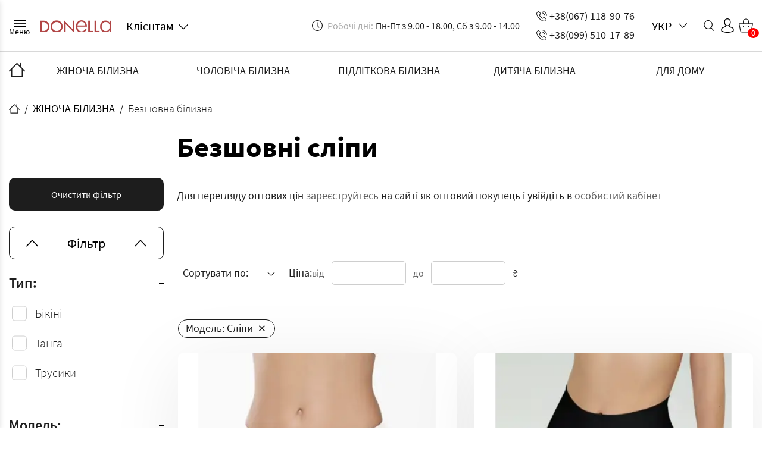

--- FILE ---
content_type: text/html; charset=UTF-8
request_url: https://donella-optom.com.ua/category/besshovnoye-belye/trusy-slipy
body_size: 16988
content:
<!DOCTYPE html>
<html lang="uk">

<head>
    <meta charset="utf-8">
    <!--[if IE]>
    <meta http-equiv="X-UA-Compatible" content="IE = edge"><![endif]-->
    <meta name="viewport" content="width=device-width, initial-scale=1, shrink-to-fit=no">
    <meta name="title" content="Безшовні сліпи - купити безшовні сліпи за актуальною ціною в інтернет-магазин спідньої білизни | Донелла-оптом">

    <link rel="dns-prefetch" href="https://www.googletagmanager.com/">
    <link rel="dns-prefetch" href="https://www.google-analytics.com/">
    <meta charset="utf-8">
<meta name="viewport" content="width=device-width, initial-scale=1">
<meta name="csrf-token" content="fhZhaVCwyxgJqWkYBOfJH5MqszhmAGwDw5DPDfDO">
<title>Безшовні сліпи - купити безшовні сліпи за актуальною ціною в інтернет-магазин спідньої білизни | Донелла-оптом</title>
<meta name="description" content="Безшовні сліпи &amp;#128717; Купити безшовні сліпи ☑️ Оформити доставку по всій Україні &amp;#128666; Найкращі ціни на безшовні сліпи в каталозі нижньої білизни - Донелла-оптом">
<link rel="canonical" href="https://donella-optom.com.ua/category/besshovnoye-belye/trusy-slipy">
<meta name="robots" content="index,follow">
    <!-- Favicon-->
    <link rel="apple-touch-icon" sizes="180x180" href="https://donella-optom.com.ua/static/favicon/apple-touch-icon.png">
    <link rel="icon" type="image/png" sizes="32x32" href="https://donella-optom.com.ua/static/favicon/favicon-32x32.png">
    <link rel="icon" type="image/png" sizes="16x16" href="https://donella-optom.com.ua/static/favicon/favicon-16x16.png">
    <meta name="theme-color" content="#ffffff">
    <!-- CSS-->
    <link rel="stylesheet" type="text/css" href="https://donella-optom.com.ua/static/css/libs.min.css">
    <link rel="stylesheet" type="text/css" href="https://donella-optom.com.ua/static/css/main.min.css?id=1cd4340e243c47baa66a">
    <link rel="stylesheet" href="https://donella-optom.com.ua/css/jquery.fancybox.min.css">

    <meta name="it-rating" content="it-rat-fa9ef9f8c2095cc94c5d33de60ee9bb3">

    <link rel="preload" href="https://donella-optom.com.ua/static/fonts/SourceSansPro-LightItalic.woff2" as="font"
        type="font/woff2" crossorigin="anonymous">
    <link rel="preload" href="https://donella-optom.com.ua/static/fonts/SourceSansPro-ExtraLight.woff2" as="font"
        type="font/woff2" crossorigin="anonymous">
    <link rel="preload" href="https://donella-optom.com.ua/static/fonts/SourceSansPro-SemiBold.woff2" as="font"
        type="font/woff2" crossorigin="anonymous">
    <link rel="preload" href="https://donella-optom.com.ua/static/fonts/SourceSansPro-Bold.woff2" as="font" type="font/woff2"
        crossorigin="anonymous">
    <link rel="preload" href="https://donella-optom.com.ua/static/fonts/SourceSansPro-Regular.woff2" as="font"
        type="font/woff2" crossorigin="anonymous">
    <link rel="preload" href="https://donella-optom.com.ua/static/fonts/SourceSansPro-Black.woff2" as="font" type="font/woff2"
        crossorigin="anonymous">
    <link rel="preload" href="https://donella-optom.com.ua/static/fonts/SourceSansPro-Italic.woff2" as="font" type="font/woff2"
        crossorigin="anonymous">
    <link rel="preload" href="https://donella-optom.com.ua/static/fonts/SourceSansPro-ExtraLightItalic.woff2" as="font"
        type="font/woff2" crossorigin="anonymous">
    <link rel="preload" href="https://donella-optom.com.ua/static/fonts/SourceSansPro-Light.woff2" as="font" type="font/woff2"
        crossorigin="anonymous">
    <link rel="preload" href="https://donella-optom.com.ua/static/fonts/SourceSansPro-SemiBoldItalic.woff2" as="font"
        type="font/woff2" crossorigin="anonymous">
    <link rel="preload" href="https://donella-optom.com.ua/static/fonts/SourceSansPro-BlackItalic.woff2" as="font"
        type="font/woff2" crossorigin="anonymous">
    <link rel="preload" href="https://donella-optom.com.ua/static/fonts/SourceSansPro-BoldItalic.woff2" as="font"
        type="font/woff2" crossorigin="anonymous">

            <style>
            .phpdebugbar {
                display: none;
            }
        </style>
    
            <link rel="alternate" href="https://donella-optom.com.ua/ru/category/besshovnoye-belye/trusy-slipy"
            hreflang="ru" />
            <link rel="alternate" href="https://donella-optom.com.ua/category/besshovnoye-belye/trusy-slipy"
            hreflang="uk" />
        <link rel="alternate" href="https://donella-optom.com.ua/category/besshovnoye-belye/trusy-slipy"
        hreflang="x-default" />
    
    <link rel="stylesheet" href="https://cdn.jsdelivr.net/npm/overlayscrollbars@1.13.2/css/OverlayScrollbars.min.css">
    <script src="https://cdn.jsdelivr.net/npm/overlayscrollbars@1.13.2/js/OverlayScrollbars.min.js"></script>


        <!-- - CSS links PROD-->

    <!-- Google Tag Manager -->
    <script>
        (function(w, d, s, l, i) {
            w[l] = w[l] || [];
            w[l].push({
                'gtm.start': new Date().getTime(),
                event: 'gtm.js'
            });
            var f = d.getElementsByTagName(s)[0],
                j = d.createElement(s),
                dl = l != 'dataLayer' ? '&l=' + l : '';
            j.async = true;
            j.src =
                'https://www.googletagmanager.com/gtm.js?id=' + i + dl;
            f.parentNode.insertBefore(j, f);
        })(window, document, 'script', 'dataLayer', 'GTM-TSKM7ZJ');
    </script>

    <script type="application/ld+json">
        {
            "@context": "http://schema.org",
            "@type": "Organization",
            "name": "Інтернет-магазин білизни 🛍 Donella-optom",
            "url": "https://donella-optom.com.ua/",
            "logo": "https://donella-optom.com.ua/static/img/general/logo.png"
        }
    </script>

        <script type="application/ld+json">
    {
        "@context":"http://schema.org",
        "@type":"ItemList",
        "url": "https://donella-optom.com.ua/category/besshovnoye-belye",
        "numberOfItems": "9",
        "itemListElement": [
                            {
                    "@type":"Product",
                    "position": 1,
                    "url": "https://donella-optom.com.ua/product/besshovnye-slipy-hi-leg-shine-52732",
                    "image": "https://donella-optom.com.ua/storage/static/img/products/pZyyTa0ONhufXVo5Bp5rzbVGOM812KO0TBaStL1P.png",
                    "name": "Безшовні сліпи Hi-Leg Shine",
                    "description": "",
                    "offers": {
                            "@type": "Offer", 
                            "url": "https://donella-optom.com.ua/product/besshovnye-slipy-hi-leg-shine-52732",
                            "priceCurrency": "UAH",
                            "price": "335",
                            "availability": "https://schema.org/InStock"
                    }
                }
                ,                            {
                    "@type":"Product",
                    "position": 2,
                    "url": "https://donella-optom.com.ua/product/besshovnye-zhenskie-trusiki-giulia-hi-leg-shapewear-52716",
                    "image": "https://donella-optom.com.ua/storage/static/img/products/1MOAXZ3kV1HCr80K15H6cOU48Ci0VQWCNAQm7Phi.png",
                    "name": "Безшовні жіночі трусики Hi-leg Shapewear",
                    "description": "",
                    "offers": {
                            "@type": "Offer", 
                            "url": "https://donella-optom.com.ua/product/besshovnye-zhenskie-trusiki-giulia-hi-leg-shapewear-52716",
                            "priceCurrency": "UAH",
                            "price": "352",
                            "availability": "https://schema.org/InStock"
                    }
                }
                ,                            {
                    "@type":"Product",
                    "position": 3,
                    "url": "https://donella-optom.com.ua/product/besshovnye-zhenskie-trusiki-brasilian-briefs-grain-52643",
                    "image": "https://donella-optom.com.ua/storage/static/img/products/6uzkrRn089LCFlkbaMMBzujg4UPx0BhR1wVeHzLV.png",
                    "name": "Безшовні жіночі трусики BRASILIAN BRIEFS GRAIN",
                    "description": "",
                    "offers": {
                            "@type": "Offer", 
                            "url": "https://donella-optom.com.ua/product/besshovnye-zhenskie-trusiki-brasilian-briefs-grain-52643",
                            "priceCurrency": "UAH",
                            "price": "316",
                            "availability": "https://schema.org/InStock"
                    }
                }
                ,                            {
                    "@type":"Product",
                    "position": 4,
                    "url": "https://donella-optom.com.ua/product/besshovnye-zhenskie-trusiki-brasilian-briefs-braid-52637",
                    "image": "https://donella-optom.com.ua/storage/static/img/products/LSkqY3BOUHuxorpA3t6DAg8LyuC4uAaB738GXueo.png",
                    "name": "Безшовні жіночі трусики BRASILIAN BRIEFS BRAID",
                    "description": "",
                    "offers": {
                            "@type": "Offer", 
                            "url": "https://donella-optom.com.ua/product/besshovnye-zhenskie-trusiki-brasilian-briefs-braid-52637",
                            "priceCurrency": "UAH",
                            "price": "316",
                            "availability": "https://schema.org/InStock"
                    }
                }
                ,                            {
                    "@type":"Product",
                    "position": 5,
                    "url": "https://donella-optom.com.ua/product/besshovnye-zhenskie-trusiki-v-rubchik-brasilian-briefs-rib-giulia-34376",
                    "image": "https://donella-optom.com.ua/storage/static/img/products/FXMOF3HDjjo5FEpJSfefbK3i99tTSHgrDoJ3Q4KT.png",
                    "name": "Безшовні жіночі трусики в рубчик BRASILIAN BRIEFS RIB - GIULIA",
                    "description": "",
                    "offers": {
                            "@type": "Offer", 
                            "url": "https://donella-optom.com.ua/product/besshovnye-zhenskie-trusiki-v-rubchik-brasilian-briefs-rib-giulia-34376",
                            "priceCurrency": "UAH",
                            "price": "295",
                            "availability": "https://schema.org/InStock"
                    }
                }
                ,                            {
                    "@type":"Product",
                    "position": 6,
                    "url": "https://donella-optom.com.ua/product/besshovnye-trusiki-s-nizkoy-posadkoy-iz-mikrofibry-13717",
                    "image": "https://donella-optom.com.ua/storage/static/img/products/SO6OzKPE318zRL3CHafqG9sT94Q6cqR8FTGoTh3x.png",
                    "name": "Безшовні трусики з низькою посадкою з мікрофібри",
                    "description": "",
                    "offers": {
                            "@type": "Offer", 
                            "url": "https://donella-optom.com.ua/product/besshovnye-trusiki-s-nizkoy-posadkoy-iz-mikrofibry-13717",
                            "priceCurrency": "UAH",
                            "price": "105",
                            "availability": "https://schema.org/InStock"
                    }
                }
                ,                            {
                    "@type":"Product",
                    "position": 7,
                    "url": "https://donella-optom.com.ua/product/besshovnye-zhenskie-trusiki-hi-leg-briefs-9927",
                    "image": "https://donella-optom.com.ua/storage/static/img/products/m1Ov6kmDmMRFaG70A2R2rh81Yr2SM7sK6nauTN3E.png",
                    "name": "Безшовні жіночі трусики HI-LEG BRIEFS",
                    "description": "",
                    "offers": {
                            "@type": "Offer", 
                            "url": "https://donella-optom.com.ua/product/besshovnye-zhenskie-trusiki-hi-leg-briefs-9927",
                            "priceCurrency": "UAH",
                            "price": "247",
                            "availability": "https://schema.org/InStock"
                    }
                }
                ,                            {
                    "@type":"Product",
                    "position": 8,
                    "url": "https://donella-optom.com.ua/product/besshovnye-zhenskie-trusiki-brasilian-briefs-giulia-9628",
                    "image": "https://donella-optom.com.ua/storage/static/img/products/GlDvQoBYTpHmiet21ioRpvf2pWC58bDJVwh1iIqK.png",
                    "name": "Безшовні жіночі трусики BRASILIAN BRIEFS - GIULIA",
                    "description": "",
                    "offers": {
                            "@type": "Offer", 
                            "url": "https://donella-optom.com.ua/product/besshovnye-zhenskie-trusiki-brasilian-briefs-giulia-9628",
                            "priceCurrency": "UAH",
                            "price": "193",
                            "availability": "https://schema.org/InStock"
                    }
                }
                ,                            {
                    "@type":"Product",
                    "position": 9,
                    "url": "https://donella-optom.com.ua/product/besshovnye-trusiki-formeasy-5265",
                    "image": "https://donella-optom.com.ua/storage/static/img/products/atWtab6iSya35dsmZHKvgpRCaJDAm1w5SxgmWL0b.png",
                    "name": "Безшовні трусики FORMEASY",
                    "description": "",
                    "offers": {
                            "@type": "Offer", 
                            "url": "https://donella-optom.com.ua/product/besshovnye-trusiki-formeasy-5265",
                            "priceCurrency": "UAH",
                            "price": "176",
                            "availability": "https://schema.org/InStock"
                    }
                }
                ,                            {
                    "@type":"Product",
                    "position": 10,
                    "url": "https://donella-optom.com.ua/product/besshovnye-trusiki-formeasy-5261",
                    "image": "https://donella-optom.com.ua/storage/static/img/products/QCtfxQfCQKG1yujnF5SfMg9PD8lMdoVuvMMFU3qX.png",
                    "name": "Безшовні трусики FORMEASY",
                    "description": "",
                    "offers": {
                            "@type": "Offer", 
                            "url": "https://donella-optom.com.ua/product/besshovnye-trusiki-formeasy-5261",
                            "priceCurrency": "UAH",
                            "price": "176",
                            "availability": "https://schema.org/InStock"
                    }
                }
                ,                            {
                    "@type":"Product",
                    "position": 11,
                    "url": "https://donella-optom.com.ua/product/besshovnye-trusiki-formeasy-5257",
                    "image": "https://donella-optom.com.ua/storage/static/img/products/EYBsM0VV2A1kpdkdndXxTmvffhCUWmTl8k16EfQG.png",
                    "name": "Безшовні трусики FORMEASY",
                    "description": "",
                    "offers": {
                            "@type": "Offer", 
                            "url": "https://donella-optom.com.ua/product/besshovnye-trusiki-formeasy-5257",
                            "priceCurrency": "UAH",
                            "price": "176",
                            "availability": "https://schema.org/InStock"
                    }
                }
                ,                            {
                    "@type":"Product",
                    "position": 12,
                    "url": "https://donella-optom.com.ua/product/odnotonnye-zhenskie-trusy-bez-shvov-5253",
                    "image": "https://donella-optom.com.ua/storage/static/img/products/2Oys1MMnSXSMD4zXYdp2TyHQiRygTKlS4qaSys0J.png",
                    "name": "Однотонні жіночі труси без швів",
                    "description": "",
                    "offers": {
                            "@type": "Offer", 
                            "url": "https://donella-optom.com.ua/product/odnotonnye-zhenskie-trusy-bez-shvov-5253",
                            "priceCurrency": "UAH",
                            "price": "293",
                            "availability": "https://schema.org/InStock"
                    }
                }
                ,                            {
                    "@type":"Product",
                    "position": 13,
                    "url": "https://donella-optom.com.ua/product/odnotonnye-zhenskie-trusy-bez-shvov-5249",
                    "image": "https://donella-optom.com.ua/storage/static/img/products/tGiMetXbUIMOqddIuyeWAt37t3mfMBVe3k3LMkcp.png",
                    "name": "Однотонні жіночі труси без швів",
                    "description": "",
                    "offers": {
                            "@type": "Offer", 
                            "url": "https://donella-optom.com.ua/product/odnotonnye-zhenskie-trusy-bez-shvov-5249",
                            "priceCurrency": "UAH",
                            "price": "293",
                            "availability": "https://schema.org/InStock"
                    }
                }
                                    ]
    }
 </script>

    <script type="application/ld+json">
    {
        "@context": "http://schema.org",
        "@type": "ProductCollection",
        "name": "Безшовна білизна",
        "image": "https://donella-optom.com.ua/storage/static/img/categories/ndEUL9XtBCLFyd8l6ascRPuvsMpXQcFkiEUGRaUx.png",
        "url": "https://donella-optom.com.ua/category/besshovnoye-belye",
        "collectionSize": "9",
        "author": {
            "@type": "OnlineBusiness",
            "name": "Donella-optom"
        },
        "description": "Жіноча безшовна білизна &amp;#10024; Оформити швидку доставку по всій Україні &amp;#128666; Зв&#039;язатися з менеджером: (099) 510-17-89 ☑️ Магазин спідньої білизни | Донелла-оптом"
    }
</script>

    <!-- End Google Tag Manager -->

    <!-- IE Support-->
    <!--[if lt IE 9]>
    <script src="https://cdnjs.cloudflare.com/ajax/libs/html5shiv/3.7.2/html5shiv.min.js"></script><![endif]-->
</head>

<body class="index-page">
    <!-- Google Tag Manager (noscript) -->
    <noscript>
        <iframe src="https://www.googletagmanager.com/ns.html?id=GTM-TSKM7ZJ" height="0" width="0"
            style="display:none;visibility:hidden"></iframe>
    </noscript>
    <!-- End Google Tag Manager (noscript) -->
    <div class="wrapper">
        <div class="header__content-wrap">
            <header class="header--wrap">
    <div class="header-side-menu">
    <div class="header-side-menu__head">
        <button class="header-side-menu__button" title="Меню">
            <svg class="icon icon-burger-close ">
                <use xlink:href="https://donella-optom.com.ua/static/img/svg-sprites/symbol/sprite.svg#burger-close"></use>
            </svg>
        </button>
        <a class="header-side-menu__logo" href="#" title="Головна">
            <a href="https://donella-optom.com.ua" class="logotype" >            <img class="logotype__img" src="https://donella-optom.com.ua/static/img/general/logo.png" alt="logo" />
            </a>        </a>
    </div>
    <div class="header-side-menu__body">
        <ul class="header-side-menu__nav-main">
                            <li class="header-side-menu__nav-item">
                    <button class="subcategory-trigger header-side-menu__nav-link"
                        type="button">ЖІНОЧА БІЛИЗНА</button>
                    <div class="side-menu-subcategories">
                        <div class="side-menu-subcategories__header">
                            <button class="subcategory-back-button">
                                <svg class="icon icon-down-arrow ">
                                    <use
                                        xlink:href="https://donella-optom.com.ua/static/img/svg-sprites/symbol/sprite.svg#down-arrow">
                                    </use>
                                </svg>НАЗАД ДО МЕНЮ
                            </button>
                        </div>
                        <div class="side-menu-subcategories__body">
                            <ul class="side-menu-subcategories-list">
                                <li>
                                    ЖІНОЧА БІЛИЗНА
                                </li>
                                                                <li>
                                    <a href="https://donella-optom.com.ua/category/trusy-zhenskiye" class="" >                                    Жіночі труси
                                    </a>                                </li>
                                                                <li>
                                    <a href="https://donella-optom.com.ua/category/mayki-zhenskiye" class="" >                                    Майки жіночі
                                    </a>                                </li>
                                                                <li>
                                    <a href="https://donella-optom.com.ua/category/futbolki-zhenskiye" class="" >                                    Футболки жіночі
                                    </a>                                </li>
                                                                <li>
                                    <a href="https://donella-optom.com.ua/category/zhenskiye-pizhamy" class="" >                                    Жіночі піжами
                                    </a>                                </li>
                                                                <li>
                                    <a href="https://donella-optom.com.ua/category/nochnyye-rubashki" class="" >                                    Нічні сорочки
                                    </a>                                </li>
                                                                <li>
                                    <a href="https://donella-optom.com.ua/category/zhenskiye-khalaty" class="" >                                    Халати
                                    </a>                                </li>
                                                                <li>
                                    <a href="https://donella-optom.com.ua/category/kolgotki-zhenskiye" class="" >                                    Жіночі колготки
                                    </a>                                </li>
                                                                <li>
                                    <a href="https://donella-optom.com.ua/category/chulki" class="" >                                    Панчохи
                                    </a>                                </li>
                                                                <li>
                                    <a href="https://donella-optom.com.ua/category/legginsy" class="" >                                    Легінси
                                    </a>                                </li>
                                                                <li>
                                    <a href="https://donella-optom.com.ua/category/zhenskiye-noski" class="" >                                    Шкарпетки жіночі
                                    </a>                                </li>
                                                                <li>
                                    <a href="https://donella-optom.com.ua/category/bodi-kombidress" class="" >                                    Боді, Комбідресс
                                    </a>                                </li>
                                                                <li>
                                    <a href="https://donella-optom.com.ua/category/dlya-fitnesa" class="" >                                    Для фітнесу
                                    </a>                                </li>
                                                                <li>
                                    <a href="https://donella-optom.com.ua/category/dlya-kormleniya" class="" >                                    Для годування
                                    </a>                                </li>
                                                                <li>
                                    <a href="https://donella-optom.com.ua/category/byustgaltery-i-komplekty" class="" >                                    Бюстгальтери і комплекти
                                    </a>                                </li>
                                                                <li>
                                    <a href="https://donella-optom.com.ua/category/termobelye" class="" >                                    ТермоБілизна
                                    </a>                                </li>
                                                                <li>
                                    <a href="https://donella-optom.com.ua/category/bambukovoye-belye" class="" >                                    Бамбукова білизна
                                    </a>                                </li>
                                                                <li>
                                    <a href="https://donella-optom.com.ua/category/besshovnoye-belye" class="" >                                    Безшовна білизна
                                    </a>                                </li>
                                                                <li>
                                    <a href="https://donella-optom.com.ua/category/korrektiruyushcheye-belye" class="" >                                    Корегуюча білизна
                                    </a>                                </li>
                                                            </ul>
                        </div>
                    </div>
                </li>
                            <li class="header-side-menu__nav-item">
                    <button class="subcategory-trigger header-side-menu__nav-link"
                        type="button">ЧОЛОВІЧА БІЛИЗНА</button>
                    <div class="side-menu-subcategories">
                        <div class="side-menu-subcategories__header">
                            <button class="subcategory-back-button">
                                <svg class="icon icon-down-arrow ">
                                    <use
                                        xlink:href="https://donella-optom.com.ua/static/img/svg-sprites/symbol/sprite.svg#down-arrow">
                                    </use>
                                </svg>НАЗАД ДО МЕНЮ
                            </button>
                        </div>
                        <div class="side-menu-subcategories__body">
                            <ul class="side-menu-subcategories-list">
                                <li>
                                    ЧОЛОВІЧА БІЛИЗНА
                                </li>
                                                                <li>
                                    <a href="https://donella-optom.com.ua/category/muzhskiye-trusy" class="" >                                    Труси чоловічі
                                    </a>                                </li>
                                                                <li>
                                    <a href="https://donella-optom.com.ua/category/mayki-muzhskiye" class="" >                                    Майки чоловічі
                                    </a>                                </li>
                                                                <li>
                                    <a href="https://donella-optom.com.ua/category/muzhskiye-futbolki" class="" >                                    Футболки чоловічі
                                    </a>                                </li>
                                                                <li>
                                    <a href="https://donella-optom.com.ua/category/futbolki-na-kazhdyy-den" class="" >                                    Футболки на кожний день
                                    </a>                                </li>
                                                                <li>
                                    <a href="https://donella-optom.com.ua/category/muzhskie-sportivnye-shtany" class="" >                                    Чоловічі спортивні штани
                                    </a>                                </li>
                                                                <li>
                                    <a href="https://donella-optom.com.ua/category/muzhskiye-noski" class="" >                                    Чоловічі шкарпетки 
                                    </a>                                </li>
                                                                <li>
                                    <a href="https://donella-optom.com.ua/category/podshtanniki-muzhskie" class="" >                                    Підштанники чоловічі
                                    </a>                                </li>
                                                                <li>
                                    <a href="https://donella-optom.com.ua/category/termobelye-1" class="" >                                    Термобілизна
                                    </a>                                </li>
                                                                <li>
                                    <a href="https://donella-optom.com.ua/category/sportivnye-kostyumy" class="" >                                    Спортивні костюми
                                    </a>                                </li>
                                                                <li>
                                    <a href="https://donella-optom.com.ua/category/muzhskie-kofty" class="" >                                    Чоловічі кофти
                                    </a>                                </li>
                                                            </ul>
                        </div>
                    </div>
                </li>
                            <li class="header-side-menu__nav-item">
                    <button class="subcategory-trigger header-side-menu__nav-link"
                        type="button">ПІДЛІТКОВА БІЛИЗНА</button>
                    <div class="side-menu-subcategories">
                        <div class="side-menu-subcategories__header">
                            <button class="subcategory-back-button">
                                <svg class="icon icon-down-arrow ">
                                    <use
                                        xlink:href="https://donella-optom.com.ua/static/img/svg-sprites/symbol/sprite.svg#down-arrow">
                                    </use>
                                </svg>НАЗАД ДО МЕНЮ
                            </button>
                        </div>
                        <div class="side-menu-subcategories__body">
                            <ul class="side-menu-subcategories-list">
                                <li>
                                    ПІДЛІТКОВА БІЛИЗНА
                                </li>
                                                                <li>
                                    <a href="https://donella-optom.com.ua/category/podrostkovyye-trusy" class="" >                                    Підліткові труси
                                    </a>                                </li>
                                                                <li>
                                    <a href="https://donella-optom.com.ua/category/podrostkovyye-mayki" class="" >                                    Підліткові майки
                                    </a>                                </li>
                                                                <li>
                                    <a href="https://donella-optom.com.ua/category/topy-lifchiki" class="" >                                    Топи, Ліфчики
                                    </a>                                </li>
                                                                <li>
                                    <a href="https://donella-optom.com.ua/category/podrostkovyye-pizhamy" class="" >                                    Підліткові піжами
                                    </a>                                </li>
                                                            </ul>
                        </div>
                    </div>
                </li>
                            <li class="header-side-menu__nav-item">
                    <button class="subcategory-trigger header-side-menu__nav-link"
                        type="button">ДИТЯЧА БІЛИЗНА</button>
                    <div class="side-menu-subcategories">
                        <div class="side-menu-subcategories__header">
                            <button class="subcategory-back-button">
                                <svg class="icon icon-down-arrow ">
                                    <use
                                        xlink:href="https://donella-optom.com.ua/static/img/svg-sprites/symbol/sprite.svg#down-arrow">
                                    </use>
                                </svg>НАЗАД ДО МЕНЮ
                            </button>
                        </div>
                        <div class="side-menu-subcategories__body">
                            <ul class="side-menu-subcategories-list">
                                <li>
                                    ДИТЯЧА БІЛИЗНА
                                </li>
                                                                <li>
                                    <a href="https://donella-optom.com.ua/category/detskiye-trusy" class="" >                                    Дитячі трусики
                                    </a>                                </li>
                                                                <li>
                                    <a href="https://donella-optom.com.ua/category/detskiye-mayki" class="" >                                    Дитячі майки
                                    </a>                                </li>
                                                                <li>
                                    <a href="https://donella-optom.com.ua/category/detskiye-futbolki" class="" >                                    Дитячі футболки
                                    </a>                                </li>
                                                                <li>
                                    <a href="https://donella-optom.com.ua/category/topy-i-lifchiki-dlya-devochek" class="" >                                    Топи і ліфчики для дівчаток
                                    </a>                                </li>
                                                                <li>
                                    <a href="https://donella-optom.com.ua/category/detskiye-pizhamy" class="" >                                    Дитячі піжами
                                    </a>                                </li>
                                                                <li>
                                    <a href="https://donella-optom.com.ua/category/detskiye-kolgotki" class="" >                                    Дитячі колготки
                                    </a>                                </li>
                                                                <li>
                                    <a href="https://donella-optom.com.ua/category/detskiye-noski" class="" >                                    Дитячі шкарпетки та гольфи
                                    </a>                                </li>
                                                                <li>
                                    <a href="https://donella-optom.com.ua/category/termobelye-detskoye" class="" >                                    Термобілизна дитяча
                                    </a>                                </li>
                                                                <li>
                                    <a href="https://donella-optom.com.ua/category/dlya-novorozhdennykh" class="" >                                    Для немовлят (розпродаж)
                                    </a>                                </li>
                                                            </ul>
                        </div>
                    </div>
                </li>
                            <li class="header-side-menu__nav-item">
                    <button class="subcategory-trigger header-side-menu__nav-link"
                        type="button">ДЛЯ ДОМУ</button>
                    <div class="side-menu-subcategories">
                        <div class="side-menu-subcategories__header">
                            <button class="subcategory-back-button">
                                <svg class="icon icon-down-arrow ">
                                    <use
                                        xlink:href="https://donella-optom.com.ua/static/img/svg-sprites/symbol/sprite.svg#down-arrow">
                                    </use>
                                </svg>НАЗАД ДО МЕНЮ
                            </button>
                        </div>
                        <div class="side-menu-subcategories__body">
                            <ul class="side-menu-subcategories-list">
                                <li>
                                    ДЛЯ ДОМУ
                                </li>
                                                                <li>
                                    <a href="https://donella-optom.com.ua/category/dlya-kuhni" class="" >                                    Для кухні
                                    </a>                                </li>
                                                                <li>
                                    <a href="https://donella-optom.com.ua/category/polotentsa" class="" >                                    Рушники
                                    </a>                                </li>
                                                                <li>
                                    <a href="https://donella-optom.com.ua/category/postelnoye-belye" class="" >                                    Постільна білизна
                                    </a>                                </li>
                                                                <li>
                                    <a href="https://donella-optom.com.ua/category/podushki" class="" >                                    Подушки
                                    </a>                                </li>
                                                                <li>
                                    <a href="https://donella-optom.com.ua/category/namatrasniki-prostyni" class="" >                                    Наматраcники, простирадла
                                    </a>                                </li>
                                                                <li>
                                    <a href="https://donella-optom.com.ua/category/odeyala" class="" >                                    Ковдри
                                    </a>                                </li>
                                                                <li>
                                    <a href="https://donella-optom.com.ua/category/pokryvala" class="" >                                    Покривала
                                    </a>                                </li>
                                                            </ul>
                        </div>
                    </div>
                </li>
                    </ul>
        <ul class="header-side-menu__nav-info">
            <li class="header-side-menu__nav-item--info">
                <a href="https://donella-optom.com.ua/news" class="header-side-menu__nav-link" >                Новини
                </a>            </li>
            <li class="header-side-menu__nav-item--info">
                <a href="https://donella-optom.com.ua/about" class="header-side-menu__nav-link" >                Про нас
                </a>            </li>
            <li class="header-side-menu__nav-item--info">
                <a href="https://donella-optom.com.ua/dropshipping" class="header-side-menu__nav-link" >                Дропшиперам
                </a>            </li>
            <li class="header-side-menu__nav-item--info">
                <a href="https://donella-optom.com.ua/info" class="header-side-menu__nav-link" >                Оптовим покупцям
                </a>            </li>
            <li class="header-side-menu__nav-item--info">
                <a href="https://donella-optom.com.ua/sizes" class="header-side-menu__nav-link" >                Таблиця розмірів
                </a>            </li>
            <li class="header-side-menu__nav-item--info">
                <a href="https://donella-optom.com.ua/contacts" class="header-side-menu__nav-link" >                Контакти
                </a>            </li>
        </ul>
        <div class="header__language" data-type="select">
            <button class="header__language-trigger" data-type="selectTrigger">
                <span class="header__language-current"
                    data-type="selectValue">УКР</span><span
                    class="header__language-arrow">
                    <svg class="icon icon-down-arrow ">
                        <use xlink:href="https://donella-optom.com.ua/static/img/svg-sprites/symbol/sprite.svg#down-arrow">
                        </use>
                    </svg>
                </span>
            </button>
            <ul class="header__language-list" data-type="selectList" data-token="fhZhaVCwyxgJqWkYBOfJH5MqszhmAGwDw5DPDfDO">
                                                            <li>
                            <a
                                href="https://donella-optom.com.ua/ru/category/besshovnoye-belye/trusy-slipy">РУС</a>
                            
                        </li>
                                                                                    </ul>
            <div class="header__language-backdrop" data-type="selectBackdrop"></div>
        </div>
    </div>
</div>
<div class="header-side-menu__backdrop"></div>
    <div class="container">
        <div class="header">
            <div class="header__left">
                <button class="header__burger">
                    <span></span>
                    <div class="burger-title">
                        Меню
                    </div>
                </button>
                <div class="header__logo">
                    <a href="https://donella-optom.com.ua" class="logotype" >                    <img class="logotype__img" src="https://donella-optom.com.ua/static/img/general/logo.png" alt="logo" />
                    </a>                </div>
                <!--.__for-clients-->
                <!--  +icon('down-arrow')-->
                <div class="header__for-clients" data-type="select">
                    <button class="header__for-clients-trigger" data-type="selectTrigger"
                        title="Клієнтам">
                        <span class="header__for-clients-current"
                            data-type="selectValue">Клієнтам</span>
                        <span class="header__for-clients-arrow">
                            <svg class="icon icon-down-arrow ">
                                <use xlink:href="https://donella-optom.com.ua/static/img/svg-sprites/symbol/sprite.svg#down-arrow">
                                </use>
                            </svg>
                        </span>
                    </button>
                    <ul class="header__for-clients-list" data-type="selectList">
                        <li>
                            <a href="https://donella-optom.com.ua/login" class="" >                            Вхід
                            </a>                        </li>
                        <li>
                            <a href="https://donella-optom.com.ua/register" class="" >                            Реєстрація
                            </a>                        </li>
                        <li>
                            <a href="https://donella-optom.com.ua/news" class="" >                            Новини
                            </a>                        </li>
                        <li>
                            <a href="https://donella-optom.com.ua/about" class="" >                            Про нас
                            </a>                        </li>
                        <li>
                            <a href="https://donella-optom.com.ua/dropshipping" class="" >                            Дропшиперам
                            </a>                        </li>
                        <li>
                            <a href="https://donella-optom.com.ua/info" class="" >                            Оптовим покупцям
                            </a>                        </li>
                        <li>
                            <a href="https://donella-optom.com.ua/sizes" class="" >                            Таблиця розмірів
                            </a>                        </li>
                        <li>
                            <a href="https://donella-optom.com.ua/contacts" class="" >                            Контакти
                            </a>                        </li>
                    </ul>
                    <div class="header__for-clients-backdrop" data-type="selectBackdrop"></div>
                </div>
            </div>
            <div class="header__right">
                <div class="header__schedule">
                    <div class="header__schedule-item">
                        <svg class="icon icon-clock ">
                            <use xlink:href="https://donella-optom.com.ua/static/img/svg-sprites/symbol/sprite.svg#clock"></use>
                        </svg>
                        <span>Робочі дні:</span>
                        Пн-Пт з 9.00 - 18.00, Сб з 9.00 - 14.00
                    </div>
                </div>
                <div class="header__numbers"><a class="header__number" href="tel:+380671189076">
                        <svg class="icon icon-call ">
                            <use xlink:href="https://donella-optom.com.ua/static/img/svg-sprites/symbol/sprite.svg#call"></use>
                        </svg>+38(067) 118-90-76</a><a class="header__number" href="tel:+380995101789">
                        <svg class="icon icon-call ">
                            <use xlink:href="https://donella-optom.com.ua/static/img/svg-sprites/symbol/sprite.svg#call"></use>
                        </svg>+38(099) 510-17-89</a></div>
                <div class="header__right header__right_items">
                    <div class="header__language" data-type="select">
    <button class="header__language-trigger" data-type="selectTrigger">
        <span class="header__language-current"
            data-type="selectValue">УКР</span><span
            class="header__language-arrow">
            <svg class="icon icon-down-arrow ">
                <use xlink:href="https://donella-optom.com.ua/static/img/svg-sprites/symbol/sprite.svg#down-arrow">
                </use>
            </svg>
        </span>
    </button>
    <ul class="header__language-list" data-type="selectList" data-token="fhZhaVCwyxgJqWkYBOfJH5MqszhmAGwDw5DPDfDO">
                                    <li>
                    <a
                        href="https://donella-optom.com.ua/ru/category/besshovnoye-belye/trusy-slipy">РУС</a>
                    
                </li>
                                            </ul>
    <div class="header__language-backdrop" data-type="selectBackdrop"></div>
</div>

                    <div class="header-search-dropbox">
                        <button type="button" class="header-search__trigger" title="Пошук">
                            <svg class="icon icon-search ">
                                <use xlink:href="https://donella-optom.com.ua/static/img/svg-sprites/symbol/sprite.svg#search"></use>
                            </svg>
                        </button>

                        <div class="header-search__dropdown">
                            <div class="header-search__row">
                                <form action="https://donella-optom.com.ua/search" class="header-search-form">
                                    <div class="header-search__inputwrapp">
                                        <input type="text" placeholder="Введіть товар" class="header-search__input"
                                            name="searchfield">
                                        <svg class="icon icon-search ">
                                            <use xlink:href="https://donella-optom.com.ua/static/img/svg-sprites/symbol/sprite.svg#search"></use>
                                        </svg>
                                    </div>
                                    <button type="submit"
                                        class="header-search__submit">Пошук</button>
                                </form>
                            </div>
                        </div>
                    </div>
                    <!--a(href='#').__profile-->
                    <!--  +icon('user')-->
                    <div class="header__profile" data-type="select">
                        <button class="header__profile-trigger" data-type="selectTrigger"
                            title="Профіль">
                            <svg class="icon icon-user ">
                                <use xlink:href="https://donella-optom.com.ua/static/img/svg-sprites/symbol/sprite.svg#user"></use>
                            </svg>
                        </button>
                        <ul class="header__profile-list" data-type="selectList">
                                                            <li>
                                    <a href="https://donella-optom.com.ua/login" class="" >                                    Вхід
                                    </a>                                </li>
                                <li>
                                    <a href="https://donella-optom.com.ua/register" class="" >                                    Реєстрація
                                    </a>                                </li>
                                                    </ul>
                        <div class="header__profile-backdrop" data-type="selectBackdrop"></div>
                    </div>
                    <a href="https://donella-optom.com.ua/cart" class="header__cart" >                    <svg class="icon icon-cart ">
                        <use xlink:href="https://donella-optom.com.ua/static/img/svg-sprites/symbol/sprite.svg#cart"></use>
                    </svg>
                    <span class="cart-bage">0</span>
                    </a>                </div>
            </div>
        </div>
    </div>
</header>
            <div class="nav--wrap">
    <div class="container">
        <a href="https://donella-optom.com.ua" class="" title="Головна">                <svg class="icon icon-home ">
                    <use xlink:href="https://donella-optom.com.ua/static/img/svg-sprites/symbol/sprite.svg#home"></use>
                </svg>
        </a>        <ul class="nav">
                            <li class="nav__item">
                    <a href="https://donella-optom.com.ua/category/zhenskoye-belye" class="nav__link" >                        ЖІНОЧА БІЛИЗНА
                    </a>                    <ul class="nav__dropdown">
                                                    <li class="nav__dropdown-list">
                                <a href="https://donella-optom.com.ua/category/trusy-zhenskiye" class="nav__dropdown-link" >                                    Жіночі труси
                                </a>                            </li>
                                                    <li class="nav__dropdown-list">
                                <a href="https://donella-optom.com.ua/category/mayki-zhenskiye" class="nav__dropdown-link" >                                    Майки жіночі
                                </a>                            </li>
                                                    <li class="nav__dropdown-list">
                                <a href="https://donella-optom.com.ua/category/futbolki-zhenskiye" class="nav__dropdown-link" >                                    Футболки жіночі
                                </a>                            </li>
                                                    <li class="nav__dropdown-list">
                                <a href="https://donella-optom.com.ua/category/zhenskiye-pizhamy" class="nav__dropdown-link" >                                    Жіночі піжами
                                </a>                            </li>
                                                    <li class="nav__dropdown-list">
                                <a href="https://donella-optom.com.ua/category/nochnyye-rubashki" class="nav__dropdown-link" >                                    Нічні сорочки
                                </a>                            </li>
                                                    <li class="nav__dropdown-list">
                                <a href="https://donella-optom.com.ua/category/zhenskiye-khalaty" class="nav__dropdown-link" >                                    Халати
                                </a>                            </li>
                                                    <li class="nav__dropdown-list">
                                <a href="https://donella-optom.com.ua/category/kolgotki-zhenskiye" class="nav__dropdown-link" >                                    Жіночі колготки
                                </a>                            </li>
                                                    <li class="nav__dropdown-list">
                                <a href="https://donella-optom.com.ua/category/chulki" class="nav__dropdown-link" >                                    Панчохи
                                </a>                            </li>
                                                    <li class="nav__dropdown-list">
                                <a href="https://donella-optom.com.ua/category/legginsy" class="nav__dropdown-link" >                                    Легінси
                                </a>                            </li>
                                                    <li class="nav__dropdown-list">
                                <a href="https://donella-optom.com.ua/category/zhenskiye-noski" class="nav__dropdown-link" >                                    Шкарпетки жіночі
                                </a>                            </li>
                                                    <li class="nav__dropdown-list">
                                <a href="https://donella-optom.com.ua/category/bodi-kombidress" class="nav__dropdown-link" >                                    Боді, Комбідресс
                                </a>                            </li>
                                                    <li class="nav__dropdown-list">
                                <a href="https://donella-optom.com.ua/category/dlya-fitnesa" class="nav__dropdown-link" >                                    Для фітнесу
                                </a>                            </li>
                                                    <li class="nav__dropdown-list">
                                <a href="https://donella-optom.com.ua/category/dlya-kormleniya" class="nav__dropdown-link" >                                    Для годування
                                </a>                            </li>
                                                    <li class="nav__dropdown-list">
                                <a href="https://donella-optom.com.ua/category/byustgaltery-i-komplekty" class="nav__dropdown-link" >                                    Бюстгальтери і комплекти
                                </a>                            </li>
                                                    <li class="nav__dropdown-list">
                                <a href="https://donella-optom.com.ua/category/termobelye" class="nav__dropdown-link" >                                    ТермоБілизна
                                </a>                            </li>
                                                    <li class="nav__dropdown-list">
                                <a href="https://donella-optom.com.ua/category/bambukovoye-belye" class="nav__dropdown-link" >                                    Бамбукова білизна
                                </a>                            </li>
                                                    <li class="nav__dropdown-list">
                                <a href="https://donella-optom.com.ua/category/besshovnoye-belye" class="nav__dropdown-link" >                                    Безшовна білизна
                                </a>                            </li>
                                                    <li class="nav__dropdown-list">
                                <a href="https://donella-optom.com.ua/category/korrektiruyushcheye-belye" class="nav__dropdown-link" >                                    Корегуюча білизна
                                </a>                            </li>
                                            </ul>
                </li>
                            <li class="nav__item">
                    <a href="https://donella-optom.com.ua/category/muzhskoye-belye" class="nav__link" >                        ЧОЛОВІЧА БІЛИЗНА
                    </a>                    <ul class="nav__dropdown">
                                                    <li class="nav__dropdown-list">
                                <a href="https://donella-optom.com.ua/category/muzhskiye-trusy" class="nav__dropdown-link" >                                    Труси чоловічі
                                </a>                            </li>
                                                    <li class="nav__dropdown-list">
                                <a href="https://donella-optom.com.ua/category/mayki-muzhskiye" class="nav__dropdown-link" >                                    Майки чоловічі
                                </a>                            </li>
                                                    <li class="nav__dropdown-list">
                                <a href="https://donella-optom.com.ua/category/muzhskiye-futbolki" class="nav__dropdown-link" >                                    Футболки чоловічі
                                </a>                            </li>
                                                    <li class="nav__dropdown-list">
                                <a href="https://donella-optom.com.ua/category/futbolki-na-kazhdyy-den" class="nav__dropdown-link" >                                    Футболки на кожний день
                                </a>                            </li>
                                                    <li class="nav__dropdown-list">
                                <a href="https://donella-optom.com.ua/category/muzhskie-sportivnye-shtany" class="nav__dropdown-link" >                                    Чоловічі спортивні штани
                                </a>                            </li>
                                                    <li class="nav__dropdown-list">
                                <a href="https://donella-optom.com.ua/category/muzhskiye-noski" class="nav__dropdown-link" >                                    Чоловічі шкарпетки 
                                </a>                            </li>
                                                    <li class="nav__dropdown-list">
                                <a href="https://donella-optom.com.ua/category/podshtanniki-muzhskie" class="nav__dropdown-link" >                                    Підштанники чоловічі
                                </a>                            </li>
                                                    <li class="nav__dropdown-list">
                                <a href="https://donella-optom.com.ua/category/termobelye-1" class="nav__dropdown-link" >                                    Термобілизна
                                </a>                            </li>
                                                    <li class="nav__dropdown-list">
                                <a href="https://donella-optom.com.ua/category/sportivnye-kostyumy" class="nav__dropdown-link" >                                    Спортивні костюми
                                </a>                            </li>
                                                    <li class="nav__dropdown-list">
                                <a href="https://donella-optom.com.ua/category/muzhskie-kofty" class="nav__dropdown-link" >                                    Чоловічі кофти
                                </a>                            </li>
                                            </ul>
                </li>
                            <li class="nav__item">
                    <a href="https://donella-optom.com.ua/category/podrostkovoye-belye" class="nav__link" >                        ПІДЛІТКОВА БІЛИЗНА
                    </a>                    <ul class="nav__dropdown">
                                                    <li class="nav__dropdown-list">
                                <a href="https://donella-optom.com.ua/category/podrostkovyye-trusy" class="nav__dropdown-link" >                                    Підліткові труси
                                </a>                            </li>
                                                    <li class="nav__dropdown-list">
                                <a href="https://donella-optom.com.ua/category/podrostkovyye-mayki" class="nav__dropdown-link" >                                    Підліткові майки
                                </a>                            </li>
                                                    <li class="nav__dropdown-list">
                                <a href="https://donella-optom.com.ua/category/topy-lifchiki" class="nav__dropdown-link" >                                    Топи, Ліфчики
                                </a>                            </li>
                                                    <li class="nav__dropdown-list">
                                <a href="https://donella-optom.com.ua/category/podrostkovyye-pizhamy" class="nav__dropdown-link" >                                    Підліткові піжами
                                </a>                            </li>
                                            </ul>
                </li>
                            <li class="nav__item">
                    <a href="https://donella-optom.com.ua/category/detskoye-belye" class="nav__link" >                        ДИТЯЧА БІЛИЗНА
                    </a>                    <ul class="nav__dropdown">
                                                    <li class="nav__dropdown-list">
                                <a href="https://donella-optom.com.ua/category/detskiye-trusy" class="nav__dropdown-link" >                                    Дитячі трусики
                                </a>                            </li>
                                                    <li class="nav__dropdown-list">
                                <a href="https://donella-optom.com.ua/category/detskiye-mayki" class="nav__dropdown-link" >                                    Дитячі майки
                                </a>                            </li>
                                                    <li class="nav__dropdown-list">
                                <a href="https://donella-optom.com.ua/category/detskiye-futbolki" class="nav__dropdown-link" >                                    Дитячі футболки
                                </a>                            </li>
                                                    <li class="nav__dropdown-list">
                                <a href="https://donella-optom.com.ua/category/topy-i-lifchiki-dlya-devochek" class="nav__dropdown-link" >                                    Топи і ліфчики для дівчаток
                                </a>                            </li>
                                                    <li class="nav__dropdown-list">
                                <a href="https://donella-optom.com.ua/category/detskiye-pizhamy" class="nav__dropdown-link" >                                    Дитячі піжами
                                </a>                            </li>
                                                    <li class="nav__dropdown-list">
                                <a href="https://donella-optom.com.ua/category/detskiye-kolgotki" class="nav__dropdown-link" >                                    Дитячі колготки
                                </a>                            </li>
                                                    <li class="nav__dropdown-list">
                                <a href="https://donella-optom.com.ua/category/detskiye-noski" class="nav__dropdown-link" >                                    Дитячі шкарпетки та гольфи
                                </a>                            </li>
                                                    <li class="nav__dropdown-list">
                                <a href="https://donella-optom.com.ua/category/termobelye-detskoye" class="nav__dropdown-link" >                                    Термобілизна дитяча
                                </a>                            </li>
                                                    <li class="nav__dropdown-list">
                                <a href="https://donella-optom.com.ua/category/dlya-novorozhdennykh" class="nav__dropdown-link" >                                    Для немовлят (розпродаж)
                                </a>                            </li>
                                            </ul>
                </li>
                            <li class="nav__item">
                    <a href="https://donella-optom.com.ua/category/dlya-doma" class="nav__link" >                        ДЛЯ ДОМУ
                    </a>                    <ul class="nav__dropdown">
                                                    <li class="nav__dropdown-list">
                                <a href="https://donella-optom.com.ua/category/dlya-kuhni" class="nav__dropdown-link" >                                    Для кухні
                                </a>                            </li>
                                                    <li class="nav__dropdown-list">
                                <a href="https://donella-optom.com.ua/category/polotentsa" class="nav__dropdown-link" >                                    Рушники
                                </a>                            </li>
                                                    <li class="nav__dropdown-list">
                                <a href="https://donella-optom.com.ua/category/postelnoye-belye" class="nav__dropdown-link" >                                    Постільна білизна
                                </a>                            </li>
                                                    <li class="nav__dropdown-list">
                                <a href="https://donella-optom.com.ua/category/podushki" class="nav__dropdown-link" >                                    Подушки
                                </a>                            </li>
                                                    <li class="nav__dropdown-list">
                                <a href="https://donella-optom.com.ua/category/namatrasniki-prostyni" class="nav__dropdown-link" >                                    Наматраcники, простирадла
                                </a>                            </li>
                                                    <li class="nav__dropdown-list">
                                <a href="https://donella-optom.com.ua/category/odeyala" class="nav__dropdown-link" >                                    Ковдри
                                </a>                            </li>
                                                    <li class="nav__dropdown-list">
                                <a href="https://donella-optom.com.ua/category/pokryvala" class="nav__dropdown-link" >                                    Покривала
                                </a>                            </li>
                                            </ul>
                </li>
                    </ul>
    </div>
</div>
        </div>
        <div class="content">
                <div class="collection--wrap">
        <div class="container">
            <div class="collection">
                <div class="collection__breadcrambs">
                    <div class="breadcrumbs">
    <ul class="breadcrumbs__list">
        <li class="breadcrumbs__list-item breadcrumbs__list-item--home">
            <a href="https://donella-optom.com.ua" title="front.home">
                <svg class="icon icon-home">
                    <use xlink:href="https://donella-optom.com.ua/static/img/svg-sprites/symbol/sprite.svg#home"></use>
                </svg>
            </a>
        </li>
                                    <li class="breadcrumbs__list-item"><a href="https://donella-optom.com.ua/category/zhenskoye-belye">ЖІНОЧА БІЛИЗНА</a></li>
                                                <li class="breadcrumbs__list-item is-active"><span>Безшовна білизна</span></li>
                        </ul>
</div>
                </div>
                <h1 class="collection__title page-title">
                    Безшовні сліпи

                    
                                    </h1>
                                    <div class="collection__title footer__text">
                        Для перегляду оптових цін <a href="https://donella-optom.com.ua/login" class="footer__link">зареєструйтесь</a> на сайті як оптовий покупець і увійдіть в <a href="https://donella-optom.com.ua/login" class="footer__link">особистий кабінет</a>
                    </div>
                                <div class="collection__content">
                    <form class="filters" action="https://donella-optom.com.ua/category/besshovnoye-belye">
                        <a class="btn collection__title-cleare-btn"
                            data-url="https://donella-optom.com.ua/category/besshovnoye-belye" href="#"
                            >Очистити фільтр</a>
                        <button class="filters__trigger" type="button" data-type="filtersTrigger" name="filter-btn">
                            <svg class="icon icon-down-arrow ">
                                <use xlink:href="https://donella-optom.com.ua/static/img/svg-sprites/symbol/sprite.svg#down-arrow"></use>
                            </svg>
                            Фільтр
                            <svg class="icon icon-down-arrow ">
                                <use xlink:href="https://donella-optom.com.ua/static/img/svg-sprites/symbol/sprite.svg#down-arrow"></use>
                            </svg>
                        </button>
                        <div class="filters__list custom-scroll" data-type="filterList">
    <div class="filters__categories filters-block is-open" style="order: -100"  hidden >
        <div class="filters-block__head">
            <div class="filters-block__title">Категорії</div>
            <div class="filters-block__icon"></div>
        </div>
        <div class="filters-block__body">
            <div class="filters-item">
        <div class="  is-open ">
            <a href="https://donella-optom.com.ua/category/zhenskoye-belye" class="" style="text-decoration: underline;">                ЖІНОЧА БІЛИЗНА
            </a>        </div>
                                                                                                                                                                                                                                                                                                                                                                                                                                                                                                                        <ul class="filters-item__list" style="display: block ;box-sizing: border-box;">
                        <li>
                            <div class="filters-item">
        <div class="  is-open ">
            <a href="https://donella-optom.com.ua/category/besshovnoye-belye" class="" style="text-decoration: underline;">                Безшовна білизна
            </a>        </div>
                                </div>
                        </li>
                    </ul>
                                                                    </div>
    <div class="filters-item">
        <div class=" ">
            <a href="https://donella-optom.com.ua/category/muzhskoye-belye" class="" >                ЧОЛОВІЧА БІЛИЗНА
            </a>        </div>
            </div>
    <div class="filters-item">
        <div class=" ">
            <a href="https://donella-optom.com.ua/category/podrostkovoye-belye" class="" >                ПІДЛІТКОВА БІЛИЗНА
            </a>        </div>
            </div>
    <div class="filters-item">
        <div class=" ">
            <a href="https://donella-optom.com.ua/category/detskoye-belye" class="" >                ДИТЯЧА БІЛИЗНА
            </a>        </div>
            </div>
    <div class="filters-item">
        <div class=" ">
            <a href="https://donella-optom.com.ua/category/dlya-doma" class="" >                ДЛЯ ДОМУ
            </a>        </div>
            </div>
        </div>
    </div>    
    <div class="filters-placeholder" style="width: 100%; display:flex">
        <img src="https://donella-optom.com.ua/static/img/preloader.gif" alt="peloader" style="margin: 0 auto">
    </div>
    <div id="filters-list" data-url="https://donella-optom.com.ua/besshovnoye-belye/filters" data-filters="tup-is-in-36">
                    <input type="hidden" name="tup[]" value="36" data-code="filter-tup-36" class="hidden-filter">
            </div>
</div>
                    </form>

                    <div class="categories subcategories-block"  style="height:0px; overflow:hidden" >
    <div class="categories__current">
        <picture class="categories__image">
                            <source class="categories__img" srcset="https://donella-optom.com.ua/storage/static/img/categories/ndEUL9XtBCLFyd8l6ascRPuvsMpXQcFkiEUGRaUx.png.webp" type="image/webp" />
                <img class="categories__img"src="https://donella-optom.com.ua/storage/static/img/categories/ndEUL9XtBCLFyd8l6ascRPuvsMpXQcFkiEUGRaUx.png" alt="Безшовна білизна"  />
                    </picture>
    </div>
    <div class="categories__other">
        <div class="categories__slider-container swiper-container" id="categoriesSlider">
            <div class="categories__slider-wrapper swiper-wrapper">
                            </div>
            <div class="categories__button-prev swiper-button-prev">
                <svg class="icon icon-arrow-left ">
                    <use xlink:href="https://donella-optom.com.ua/static/img/svg-sprites/symbol/sprite.svg#arrow-left"></use>
                </svg>
            </div>
            <div class="categories__button-next swiper-button-next">
                <svg class="icon icon-arrow-right ">
                    <use xlink:href="https://donella-optom.com.ua/static/img/svg-sprites/symbol/sprite.svg#arrow-right"></use>
                </svg>
            </div>
        </div>
    </div>
</div>
                    <div class="products" id="catalog-products">
    <div class="products__sort">
        <div class="products__sort-row">
            <div class="products__sort-col">
                <div class="products__sort-wrap">
                    <span class="products__sort-name">Сортувати по:</span>
                    <div class="products__sort-select" data-type="select">
                        <button class="products__sort-button" data-type="selectTrigger">
                            <span class="products__sort-value" data-type="selectValue">
                                -
                            </span>
                            <span class="products__sort-icon">
                                <svg class="icon icon-down-arrow ">
                                    <use xlink:href="https://donella-optom.com.ua/static/img/svg-sprites/symbol/sprite.svg#down-arrow"></use>
                                </svg>
                            </span>
                        </button>
                        <ul class="products__sort-list" data-type="selectList">
                                                            <li>
                                    <button class="sort-item" data-type="selectItem" data-value="">-</button>
                                </li>
                                                            <li>
                                    <button class="sort-item" data-type="selectItem" data-value="date_desc">Новинки</button>
                                </li>
                                                            <li>
                                    <button class="sort-item" data-type="selectItem" data-value="price_asc">Ціні (0-9)</button>
                                </li>
                                                            <li>
                                    <button class="sort-item" data-type="selectItem" data-value="price_desc">Ціні (9-0)</button>
                                </li>
                                                            <li>
                                    <button class="sort-item" data-type="selectItem" data-value="title_asc">Назві (А-Я)</button>
                                </li>
                                                            <li>
                                    <button class="sort-item" data-type="selectItem" data-value="title_desc">Назві (Я-А)</button>
                                </li>
                                                    </ul>
                        <input type="hidden" name="sort" value="" form="filters" class="filter-input">
                    </div>
                </div>
            </div>
            <div class="products__sort-col">
                <div class="filters__price products__filter-price">
                    <button class="filters-block__head" type="button" name="filter-btn">
                        <span class="filters-block__title">Ціна:</span>
                    </button>
                    <div class="filters-block__body ">
                        <div class="filters-block__price-form">
                            <label for="price-from-filter">від</label><input id="price-from-filter" class="input_mini filter-input price-from-input" name="price_from" value="" type="number" min="0" form="filters">
                            <label for="price-to-filter">до</label><input id="price-to-filter" class="input_mini filter-input price-to-input" name="price_to" value="" type="number" min="0" form="filters"><span>₴</span>
                        </div>
                    </div>
                </div>
            </div>
        </div>
    </div>
            <div class="selected-filters">
                            <div class="filter-item">
                    Модель: Сліпи
                    <span class="remove-filter" data-filter="tup" data-value="36" data-code="filter-tup-36">
                        <svg class="icon icon-close-btn ">
                            <use xlink:href="https://donella-optom.com.ua/static/img/svg-sprites/symbol/sprite.svg#close-btn">
                            </use>
                        </svg>
                    </span>
                </div>
                    </div>
        <div class="products__items">
                                    <div class="products__item">
    <div class="product-card" data-type="productCard" data-product-id="52732">
        <div class="product-card__inner">
            <div class="product-card__front-side">
                <div class="product-card__preview">
                    <a href="https://donella-optom.com.ua/product/besshovnye-slipy-hi-leg-shine-52732" class="" >                        <picture class="product-card__image">
                                                            <source class="product-card__img" srcset="https://donella-optom.com.ua/storage/static/img/thumbs/products/pZyyTa0ONhufXVo5Bp5rzbVGOM812KO0TBaStL1P.png.webp" type="image/webp" />
                                <img class="product-card__img"src="https://donella-optom.com.ua/storage/static/img/thumbs/products/pZyyTa0ONhufXVo5Bp5rzbVGOM812KO0TBaStL1P.png" alt="Безшовні сліпи Hi-Leg Shine HI-LEG SHINE EDGE"  />
                                                    </picture>
                    </a>                                    </div>
                <div class="product-card__info">
                    <div class="product-card__colors"> 
                                                    <div class="product-card__color">
        <div class="product-card__color-check">
            <div class="product-card__color-fill " data-id="52738" 
                data-storage='{
                                            "webp_image": "https://donella-optom.com.ua/storage/static/img/thumbs/products/OjEu2uyGh4z1JNlXX6xgkbAByroV88Y0V4JLW9XB.png.webp",
                        "image": "https://donella-optom.com.ua/storage/static/img/thumbs/products/OjEu2uyGh4z1JNlXX6xgkbAByroV88Y0V4JLW9XB.png",
                                        "sizes":[{&quot;sizename&quot;:&quot;S\/M&quot;,&quot;size_price&quot;:&quot;335&quot;},{&quot;sizename&quot;:&quot;L\/XL&quot;,&quot;size_price&quot;:&quot;335&quot;}]}' 
            style="background-image: url('https://donella-optom.com.ua/storage/static/img/option_values/22YmTAe4uqDl9d3agHBCLaL629inGunqlyM2mYOR.png')"></div>
        </div>
    </div>
    <div class="product-card__color">
        <div class="product-card__color-check">
            <div class="product-card__color-fill  active " data-id="52732" 
                data-storage='{
                                            "webp_image": "https://donella-optom.com.ua/storage/static/img/thumbs/products/pZyyTa0ONhufXVo5Bp5rzbVGOM812KO0TBaStL1P.png.webp",
                        "image": "https://donella-optom.com.ua/storage/static/img/thumbs/products/pZyyTa0ONhufXVo5Bp5rzbVGOM812KO0TBaStL1P.png",
                                        "sizes":[{&quot;sizename&quot;:&quot;S\/M&quot;,&quot;size_price&quot;:&quot;335&quot;},{&quot;sizename&quot;:&quot;L\/XL&quot;,&quot;size_price&quot;:&quot;335&quot;}]}' 
            style="background-image: url('https://donella-optom.com.ua/storage/static/img/option_values/ePt8fliXZmRgQvO3Rufga8TVzkqgYGfFdraKyKoh.png')"></div>
        </div>
    </div>
    <div class="product-card__color">
        <div class="product-card__color-check">
            <div class="product-card__color-fill " data-id="52735" 
                data-storage='{
                                            "webp_image": "https://donella-optom.com.ua/storage/static/img/thumbs/products/LOyHF5kWIgN26gzfai3Ts2WswdAWtHLopoglVRIA.png.webp",
                        "image": "https://donella-optom.com.ua/storage/static/img/thumbs/products/LOyHF5kWIgN26gzfai3Ts2WswdAWtHLopoglVRIA.png",
                                        "sizes":[{&quot;sizename&quot;:&quot;S\/M&quot;,&quot;size_price&quot;:&quot;335&quot;},{&quot;sizename&quot;:&quot;L\/XL&quot;,&quot;size_price&quot;:&quot;335&quot;}]}' 
            style="background-image: url('https://donella-optom.com.ua/storage/static/img/option_values/AwbzyRT2O85Rmi1BsXKyerEeg2zA0qwR0cfAmboS.png')"></div>
        </div>
    </div>
                                            </div>
                    <a href="https://donella-optom.com.ua/product/besshovnye-slipy-hi-leg-shine-52732" class="product-card__title" >                        Безшовні сліпи Hi-Leg Shine
                    </a>                    <div class="product-card__description">
                        Артикул: HI-LEG SHINE EDGE
                    </div>
                                        <div class="product-card__price">Ціна<span>335 ₴</span></div>
                    <button class="product-card__info-button"
                        title="Перевернути"
                        data-url="https://donella-optom.com.ua/product/colors/52732"
                        data-token="fhZhaVCwyxgJqWkYBOfJH5MqszhmAGwDw5DPDfDO"
                        data-type="productCardFlipTrigger">
                        <svg class="icon icon-info ">
                            <use xlink:href="https://donella-optom.com.ua/static/img/svg-sprites/symbol/sprite.svg#info">
                            </use>
                        </svg>
                    </button>
                    <button class="product-card__cart-button modals__btn"
                            title="Купити"
                            data-product-id="52732"
                            data-token="fhZhaVCwyxgJqWkYBOfJH5MqszhmAGwDw5DPDfDO"
                            data-url="https://donella-optom.com.ua/category/product-modal/besshovnye-slipy-hi-leg-shine-52732"
                            data-micromodal-trigger="#modal-product">
                        Купити
                        <svg class="icon icon-cart ">
                            <use xlink:href="https://donella-optom.com.ua/static/img/svg-sprites/symbol/sprite.svg#cart">
                            </use>
                        </svg>
                    </button>
                </div>
            </div>
            <div class="product-card__back-side">
                <div class="product-card__preview">
                    <a href="https://donella-optom.com.ua/product/besshovnye-slipy-hi-leg-shine-52732" class="" >                        <picture class="product-card__image">
                                                            <source class="product-card__img" srcset="https://donella-optom.com.ua/storage/static/img/thumbs/products/pZyyTa0ONhufXVo5Bp5rzbVGOM812KO0TBaStL1P.png.webp" type="image/webp" />
                                <img class="product-card__img"src="https://donella-optom.com.ua/storage/static/img/thumbs/products/pZyyTa0ONhufXVo5Bp5rzbVGOM812KO0TBaStL1P.png" alt="Безшовні сліпи Hi-Leg Shine HI-LEG SHINE EDGE"  />
                                                    </picture>
                    </a>                                    </div>
                <div class="product-card__info">
                    <div class="product-card__colors">
                                                    <div class="product-card__color">
        <div class="product-card__color-check">
            <div class="product-card__color-fill " data-id="52738" 
                data-storage='{
                                            "webp_image": "https://donella-optom.com.ua/storage/static/img/thumbs/products/OjEu2uyGh4z1JNlXX6xgkbAByroV88Y0V4JLW9XB.png.webp",
                        "image": "https://donella-optom.com.ua/storage/static/img/thumbs/products/OjEu2uyGh4z1JNlXX6xgkbAByroV88Y0V4JLW9XB.png",
                                        "sizes":[{&quot;sizename&quot;:&quot;S\/M&quot;,&quot;size_price&quot;:&quot;335&quot;},{&quot;sizename&quot;:&quot;L\/XL&quot;,&quot;size_price&quot;:&quot;335&quot;}]}' 
            style="background-image: url('https://donella-optom.com.ua/storage/static/img/option_values/22YmTAe4uqDl9d3agHBCLaL629inGunqlyM2mYOR.png')"></div>
        </div>
    </div>
    <div class="product-card__color">
        <div class="product-card__color-check">
            <div class="product-card__color-fill  active " data-id="52732" 
                data-storage='{
                                            "webp_image": "https://donella-optom.com.ua/storage/static/img/thumbs/products/pZyyTa0ONhufXVo5Bp5rzbVGOM812KO0TBaStL1P.png.webp",
                        "image": "https://donella-optom.com.ua/storage/static/img/thumbs/products/pZyyTa0ONhufXVo5Bp5rzbVGOM812KO0TBaStL1P.png",
                                        "sizes":[{&quot;sizename&quot;:&quot;S\/M&quot;,&quot;size_price&quot;:&quot;335&quot;},{&quot;sizename&quot;:&quot;L\/XL&quot;,&quot;size_price&quot;:&quot;335&quot;}]}' 
            style="background-image: url('https://donella-optom.com.ua/storage/static/img/option_values/ePt8fliXZmRgQvO3Rufga8TVzkqgYGfFdraKyKoh.png')"></div>
        </div>
    </div>
    <div class="product-card__color">
        <div class="product-card__color-check">
            <div class="product-card__color-fill " data-id="52735" 
                data-storage='{
                                            "webp_image": "https://donella-optom.com.ua/storage/static/img/thumbs/products/LOyHF5kWIgN26gzfai3Ts2WswdAWtHLopoglVRIA.png.webp",
                        "image": "https://donella-optom.com.ua/storage/static/img/thumbs/products/LOyHF5kWIgN26gzfai3Ts2WswdAWtHLopoglVRIA.png",
                                        "sizes":[{&quot;sizename&quot;:&quot;S\/M&quot;,&quot;size_price&quot;:&quot;335&quot;},{&quot;sizename&quot;:&quot;L\/XL&quot;,&quot;size_price&quot;:&quot;335&quot;}]}' 
            style="background-image: url('https://donella-optom.com.ua/storage/static/img/option_values/AwbzyRT2O85Rmi1BsXKyerEeg2zA0qwR0cfAmboS.png')"></div>
        </div>
    </div>
                                            </div>
                    <div class="product-card__sizes" style="flex-wrap: wrap;">
                                                    <div class="product-card__size" style="width: 50%; margin-bottom: 0px">
                                <div class="product-card__size-value">S/M</div>
                                <span>-</span>
                                <div class="product-card__size-price">335 ₴</div>
                            </div>
                                                    <div class="product-card__size" style="width: 50%; margin-bottom: 0px">
                                <div class="product-card__size-value">L/XL</div>
                                <span>-</span>
                                <div class="product-card__size-price">335 ₴</div>
                            </div>
                                            </div>
                    <button class="product-card__info-button"
                        title="Перевернути"
                        data-url="https://donella-optom.com.ua/product/colors/52732"
                        data-token="fhZhaVCwyxgJqWkYBOfJH5MqszhmAGwDw5DPDfDO"
                        data-type="productCardFlipTrigger">
                        <svg class="icon icon-info ">
                            <use xlink:href="https://donella-optom.com.ua/static/img/svg-sprites/symbol/sprite.svg#info">
                            </use>
                        </svg>
                    </button>
                    <button class="product-card__cart-button modals__btn"
                            title="Клієнтам"
                            data-product-id="52732"
                            data-token="fhZhaVCwyxgJqWkYBOfJH5MqszhmAGwDw5DPDfDO"
                            data-url="https://donella-optom.com.ua/category/product-modal/besshovnye-slipy-hi-leg-shine-52732"
                            data-micromodal-trigger="#modal-product">
                        Купити
                        <svg class="icon icon-cart ">
                            <use xlink:href="https://donella-optom.com.ua/static/img/svg-sprites/symbol/sprite.svg#cart">
                            </use>
                        </svg>
                    </button>
                </div>
            </div>
        </div>
    </div>
</div>
                                                <div class="products__item">
    <div class="product-card" data-type="productCard" data-product-id="52716">
        <div class="product-card__inner">
            <div class="product-card__front-side">
                <div class="product-card__preview">
                    <a href="https://donella-optom.com.ua/product/besshovnye-zhenskie-trusiki-giulia-hi-leg-shapewear-52716" class="" >                        <picture class="product-card__image">
                                                            <source class="product-card__img" srcset="https://donella-optom.com.ua/storage/static/img/thumbs/products/1MOAXZ3kV1HCr80K15H6cOU48Ci0VQWCNAQm7Phi.png.webp" type="image/webp" />
                                <img class="product-card__img"src="https://donella-optom.com.ua/storage/static/img/thumbs/products/1MOAXZ3kV1HCr80K15H6cOU48Ci0VQWCNAQm7Phi.png" alt="Безшовні жіночі трусики Hi-leg Shapewear HI-LEG SHAPEWEAR"  />
                                                    </picture>
                    </a>                                    </div>
                <div class="product-card__info">
                    <div class="product-card__colors"> 
                                                    <div class="product-card__color">
        <div class="product-card__color-check">
            <div class="product-card__color-fill  active " data-id="52716" 
                data-storage='{
                                            "webp_image": "https://donella-optom.com.ua/storage/static/img/thumbs/products/1MOAXZ3kV1HCr80K15H6cOU48Ci0VQWCNAQm7Phi.png.webp",
                        "image": "https://donella-optom.com.ua/storage/static/img/thumbs/products/1MOAXZ3kV1HCr80K15H6cOU48Ci0VQWCNAQm7Phi.png",
                                        "sizes":[{&quot;sizename&quot;:&quot;S\/M&quot;,&quot;size_price&quot;:&quot;352&quot;},{&quot;sizename&quot;:&quot;L\/XL&quot;,&quot;size_price&quot;:&quot;352&quot;},{&quot;sizename&quot;:&quot;XXL&quot;,&quot;size_price&quot;:&quot;352&quot;}]}' 
            style="background-image: url('https://donella-optom.com.ua/storage/static/img/option_values/22YmTAe4uqDl9d3agHBCLaL629inGunqlyM2mYOR.png')"></div>
        </div>
    </div>
    <div class="product-card__color">
        <div class="product-card__color-check">
            <div class="product-card__color-fill " data-id="52728" 
                data-storage='{
                                            "webp_image": "https://donella-optom.com.ua/storage/static/img/thumbs/products/RyxtjKwroCDyelZiw3u3PnbXCqV6N2SC121WpcRC.png.webp",
                        "image": "https://donella-optom.com.ua/storage/static/img/thumbs/products/RyxtjKwroCDyelZiw3u3PnbXCqV6N2SC121WpcRC.png",
                                        "sizes":[{&quot;sizename&quot;:&quot;S\/M&quot;,&quot;size_price&quot;:&quot;352&quot;},{&quot;sizename&quot;:&quot;L\/XL&quot;,&quot;size_price&quot;:&quot;352&quot;},{&quot;sizename&quot;:&quot;XXL&quot;,&quot;size_price&quot;:&quot;352&quot;}]}' 
            style="background-image: url('https://donella-optom.com.ua/storage/static/img/option_values/ePt8fliXZmRgQvO3Rufga8TVzkqgYGfFdraKyKoh.png')"></div>
        </div>
    </div>
    <div class="product-card__color">
        <div class="product-card__color-check">
            <div class="product-card__color-fill " data-id="52724" 
                data-storage='{
                                            "webp_image": "https://donella-optom.com.ua/storage/static/img/thumbs/products/qAESUJs3lUhO8xVPCxG07uCpKriE9gWCWLuDgIoa.png.webp",
                        "image": "https://donella-optom.com.ua/storage/static/img/thumbs/products/qAESUJs3lUhO8xVPCxG07uCpKriE9gWCWLuDgIoa.png",
                                        "sizes":[{&quot;sizename&quot;:&quot;S\/M&quot;,&quot;size_price&quot;:&quot;352&quot;},{&quot;sizename&quot;:&quot;L\/XL&quot;,&quot;size_price&quot;:&quot;352&quot;},{&quot;sizename&quot;:&quot;XXL&quot;,&quot;size_price&quot;:&quot;352&quot;}]}' 
            style="background-image: url('https://donella-optom.com.ua/storage/static/img/option_values/AwbzyRT2O85Rmi1BsXKyerEeg2zA0qwR0cfAmboS.png')"></div>
        </div>
    </div>
    <div class="product-card__color">
        <div class="product-card__color-check">
            <div class="product-card__color-fill " data-id="52720" 
                data-storage='{
                                            "webp_image": "https://donella-optom.com.ua/storage/static/img/thumbs/products/QM8qwKQJq8U9j6pPU73tJ87GRdjThxHzifdZonOH.png.webp",
                        "image": "https://donella-optom.com.ua/storage/static/img/thumbs/products/QM8qwKQJq8U9j6pPU73tJ87GRdjThxHzifdZonOH.png",
                                        "sizes":[{&quot;sizename&quot;:&quot;L\/XL&quot;,&quot;size_price&quot;:&quot;352&quot;}]}' 
            style="background-image: url('https://donella-optom.com.ua/storage/static/img/option_values/vVbPvH2GpJQc4vA2fpnBtPGjDsbv6l9wMNtyTxhW.png')"></div>
        </div>
    </div>
                                            </div>
                    <a href="https://donella-optom.com.ua/product/besshovnye-zhenskie-trusiki-giulia-hi-leg-shapewear-52716" class="product-card__title" >                        Безшовні жіночі трусики Hi-leg Shapewear
                    </a>                    <div class="product-card__description">
                        Артикул: HI-LEG SHAPEWEAR
                    </div>
                                        <div class="product-card__price">Ціна<span>352 ₴</span></div>
                    <button class="product-card__info-button"
                        title="Перевернути"
                        data-url="https://donella-optom.com.ua/product/colors/52716"
                        data-token="fhZhaVCwyxgJqWkYBOfJH5MqszhmAGwDw5DPDfDO"
                        data-type="productCardFlipTrigger">
                        <svg class="icon icon-info ">
                            <use xlink:href="https://donella-optom.com.ua/static/img/svg-sprites/symbol/sprite.svg#info">
                            </use>
                        </svg>
                    </button>
                    <button class="product-card__cart-button modals__btn"
                            title="Купити"
                            data-product-id="52716"
                            data-token="fhZhaVCwyxgJqWkYBOfJH5MqszhmAGwDw5DPDfDO"
                            data-url="https://donella-optom.com.ua/category/product-modal/besshovnye-zhenskie-trusiki-giulia-hi-leg-shapewear-52716"
                            data-micromodal-trigger="#modal-product">
                        Купити
                        <svg class="icon icon-cart ">
                            <use xlink:href="https://donella-optom.com.ua/static/img/svg-sprites/symbol/sprite.svg#cart">
                            </use>
                        </svg>
                    </button>
                </div>
            </div>
            <div class="product-card__back-side">
                <div class="product-card__preview">
                    <a href="https://donella-optom.com.ua/product/besshovnye-zhenskie-trusiki-giulia-hi-leg-shapewear-52716" class="" >                        <picture class="product-card__image">
                                                            <source class="product-card__img" srcset="https://donella-optom.com.ua/storage/static/img/thumbs/products/1MOAXZ3kV1HCr80K15H6cOU48Ci0VQWCNAQm7Phi.png.webp" type="image/webp" />
                                <img class="product-card__img"src="https://donella-optom.com.ua/storage/static/img/thumbs/products/1MOAXZ3kV1HCr80K15H6cOU48Ci0VQWCNAQm7Phi.png" alt="Безшовні жіночі трусики Hi-leg Shapewear HI-LEG SHAPEWEAR"  />
                                                    </picture>
                    </a>                                    </div>
                <div class="product-card__info">
                    <div class="product-card__colors">
                                                    <div class="product-card__color">
        <div class="product-card__color-check">
            <div class="product-card__color-fill  active " data-id="52716" 
                data-storage='{
                                            "webp_image": "https://donella-optom.com.ua/storage/static/img/thumbs/products/1MOAXZ3kV1HCr80K15H6cOU48Ci0VQWCNAQm7Phi.png.webp",
                        "image": "https://donella-optom.com.ua/storage/static/img/thumbs/products/1MOAXZ3kV1HCr80K15H6cOU48Ci0VQWCNAQm7Phi.png",
                                        "sizes":[{&quot;sizename&quot;:&quot;S\/M&quot;,&quot;size_price&quot;:&quot;352&quot;},{&quot;sizename&quot;:&quot;L\/XL&quot;,&quot;size_price&quot;:&quot;352&quot;},{&quot;sizename&quot;:&quot;XXL&quot;,&quot;size_price&quot;:&quot;352&quot;}]}' 
            style="background-image: url('https://donella-optom.com.ua/storage/static/img/option_values/22YmTAe4uqDl9d3agHBCLaL629inGunqlyM2mYOR.png')"></div>
        </div>
    </div>
    <div class="product-card__color">
        <div class="product-card__color-check">
            <div class="product-card__color-fill " data-id="52728" 
                data-storage='{
                                            "webp_image": "https://donella-optom.com.ua/storage/static/img/thumbs/products/RyxtjKwroCDyelZiw3u3PnbXCqV6N2SC121WpcRC.png.webp",
                        "image": "https://donella-optom.com.ua/storage/static/img/thumbs/products/RyxtjKwroCDyelZiw3u3PnbXCqV6N2SC121WpcRC.png",
                                        "sizes":[{&quot;sizename&quot;:&quot;S\/M&quot;,&quot;size_price&quot;:&quot;352&quot;},{&quot;sizename&quot;:&quot;L\/XL&quot;,&quot;size_price&quot;:&quot;352&quot;},{&quot;sizename&quot;:&quot;XXL&quot;,&quot;size_price&quot;:&quot;352&quot;}]}' 
            style="background-image: url('https://donella-optom.com.ua/storage/static/img/option_values/ePt8fliXZmRgQvO3Rufga8TVzkqgYGfFdraKyKoh.png')"></div>
        </div>
    </div>
    <div class="product-card__color">
        <div class="product-card__color-check">
            <div class="product-card__color-fill " data-id="52724" 
                data-storage='{
                                            "webp_image": "https://donella-optom.com.ua/storage/static/img/thumbs/products/qAESUJs3lUhO8xVPCxG07uCpKriE9gWCWLuDgIoa.png.webp",
                        "image": "https://donella-optom.com.ua/storage/static/img/thumbs/products/qAESUJs3lUhO8xVPCxG07uCpKriE9gWCWLuDgIoa.png",
                                        "sizes":[{&quot;sizename&quot;:&quot;S\/M&quot;,&quot;size_price&quot;:&quot;352&quot;},{&quot;sizename&quot;:&quot;L\/XL&quot;,&quot;size_price&quot;:&quot;352&quot;},{&quot;sizename&quot;:&quot;XXL&quot;,&quot;size_price&quot;:&quot;352&quot;}]}' 
            style="background-image: url('https://donella-optom.com.ua/storage/static/img/option_values/AwbzyRT2O85Rmi1BsXKyerEeg2zA0qwR0cfAmboS.png')"></div>
        </div>
    </div>
    <div class="product-card__color">
        <div class="product-card__color-check">
            <div class="product-card__color-fill " data-id="52720" 
                data-storage='{
                                            "webp_image": "https://donella-optom.com.ua/storage/static/img/thumbs/products/QM8qwKQJq8U9j6pPU73tJ87GRdjThxHzifdZonOH.png.webp",
                        "image": "https://donella-optom.com.ua/storage/static/img/thumbs/products/QM8qwKQJq8U9j6pPU73tJ87GRdjThxHzifdZonOH.png",
                                        "sizes":[{&quot;sizename&quot;:&quot;L\/XL&quot;,&quot;size_price&quot;:&quot;352&quot;}]}' 
            style="background-image: url('https://donella-optom.com.ua/storage/static/img/option_values/vVbPvH2GpJQc4vA2fpnBtPGjDsbv6l9wMNtyTxhW.png')"></div>
        </div>
    </div>
                                            </div>
                    <div class="product-card__sizes" style="flex-wrap: wrap;">
                                                    <div class="product-card__size" style="width: 50%; margin-bottom: 0px">
                                <div class="product-card__size-value">S/M</div>
                                <span>-</span>
                                <div class="product-card__size-price">352 ₴</div>
                            </div>
                                                    <div class="product-card__size" style="width: 50%; margin-bottom: 0px">
                                <div class="product-card__size-value">L/XL</div>
                                <span>-</span>
                                <div class="product-card__size-price">352 ₴</div>
                            </div>
                                                    <div class="product-card__size" style="width: 50%; margin-bottom: 0px">
                                <div class="product-card__size-value">XXL</div>
                                <span>-</span>
                                <div class="product-card__size-price">352 ₴</div>
                            </div>
                                            </div>
                    <button class="product-card__info-button"
                        title="Перевернути"
                        data-url="https://donella-optom.com.ua/product/colors/52716"
                        data-token="fhZhaVCwyxgJqWkYBOfJH5MqszhmAGwDw5DPDfDO"
                        data-type="productCardFlipTrigger">
                        <svg class="icon icon-info ">
                            <use xlink:href="https://donella-optom.com.ua/static/img/svg-sprites/symbol/sprite.svg#info">
                            </use>
                        </svg>
                    </button>
                    <button class="product-card__cart-button modals__btn"
                            title="Клієнтам"
                            data-product-id="52716"
                            data-token="fhZhaVCwyxgJqWkYBOfJH5MqszhmAGwDw5DPDfDO"
                            data-url="https://donella-optom.com.ua/category/product-modal/besshovnye-zhenskie-trusiki-giulia-hi-leg-shapewear-52716"
                            data-micromodal-trigger="#modal-product">
                        Купити
                        <svg class="icon icon-cart ">
                            <use xlink:href="https://donella-optom.com.ua/static/img/svg-sprites/symbol/sprite.svg#cart">
                            </use>
                        </svg>
                    </button>
                </div>
            </div>
        </div>
    </div>
</div>
                                                <div class="products__item">
    <div class="product-card" data-type="productCard" data-product-id="52643">
        <div class="product-card__inner">
            <div class="product-card__front-side">
                <div class="product-card__preview">
                    <a href="https://donella-optom.com.ua/product/besshovnye-zhenskie-trusiki-brasilian-briefs-grain-52643" class="" >                        <picture class="product-card__image">
                                                            <source class="product-card__img" srcset="https://donella-optom.com.ua/storage/static/img/thumbs/products/6uzkrRn089LCFlkbaMMBzujg4UPx0BhR1wVeHzLV.png.webp" type="image/webp" />
                                <img class="product-card__img"src="https://donella-optom.com.ua/storage/static/img/thumbs/products/6uzkrRn089LCFlkbaMMBzujg4UPx0BhR1wVeHzLV.png" alt="Безшовні жіночі трусики BRASILIAN BRIEFS GRAIN BRASILIAN BRIEFS GRAIN"  />
                                                    </picture>
                    </a>                                    </div>
                <div class="product-card__info">
                    <div class="product-card__colors"> 
                                                    <div class="product-card__color">
        <div class="product-card__color-check">
            <div class="product-card__color-fill  active " data-id="52643" 
                data-storage='{
                                            "webp_image": "https://donella-optom.com.ua/storage/static/img/thumbs/products/6uzkrRn089LCFlkbaMMBzujg4UPx0BhR1wVeHzLV.png.webp",
                        "image": "https://donella-optom.com.ua/storage/static/img/thumbs/products/6uzkrRn089LCFlkbaMMBzujg4UPx0BhR1wVeHzLV.png",
                                        "sizes":[{&quot;sizename&quot;:&quot;S\/M&quot;,&quot;size_price&quot;:&quot;316&quot;},{&quot;sizename&quot;:&quot;L\/XL&quot;,&quot;size_price&quot;:&quot;316&quot;}]}' 
            style="background-image: url('https://donella-optom.com.ua/storage/static/img/option_values/22YmTAe4uqDl9d3agHBCLaL629inGunqlyM2mYOR.png')"></div>
        </div>
    </div>
    <div class="product-card__color">
        <div class="product-card__color-check">
            <div class="product-card__color-fill " data-id="52651" 
                data-storage='{
                                            "webp_image": "https://donella-optom.com.ua/storage/static/img/thumbs/products/oP5mWAJMyL7lKE8EWgDA8UHnKESx9tQpmqjUcO7n.png.webp",
                        "image": "https://donella-optom.com.ua/storage/static/img/thumbs/products/oP5mWAJMyL7lKE8EWgDA8UHnKESx9tQpmqjUcO7n.png",
                                        "sizes":[{&quot;sizename&quot;:&quot;S\/M&quot;,&quot;size_price&quot;:&quot;316&quot;},{&quot;sizename&quot;:&quot;L\/XL&quot;,&quot;size_price&quot;:&quot;316&quot;}]}' 
            style="background-image: url('https://donella-optom.com.ua/storage/static/img/option_values/MISscPdWhIvLfMhMGE7Ylpsf4ShGIWggjw6yJaDp.png')"></div>
        </div>
    </div>
    <div class="product-card__color">
        <div class="product-card__color-check">
            <div class="product-card__color-fill " data-id="52654" 
                data-storage='{
                                            "webp_image": "https://donella-optom.com.ua/storage/static/img/thumbs/products/XW3yONDyMCOiwkVWya2kGncuf7VT0Y5FuD5Sx5a5.png.webp",
                        "image": "https://donella-optom.com.ua/storage/static/img/thumbs/products/XW3yONDyMCOiwkVWya2kGncuf7VT0Y5FuD5Sx5a5.png",
                                        "sizes":[{&quot;sizename&quot;:&quot;S\/M&quot;,&quot;size_price&quot;:&quot;316&quot;},{&quot;sizename&quot;:&quot;L\/XL&quot;,&quot;size_price&quot;:&quot;316&quot;}]}' 
            style="background-image: url('https://donella-optom.com.ua/storage/static/img/option_values/gmgHIfw4r5rQBVIgrxbUWtw2TjpQWaArmkd5Iqqh.png')"></div>
        </div>
    </div>
    <div class="product-card__color">
        <div class="product-card__color-check">
            <div class="product-card__color-fill " data-id="52657" 
                data-storage='{
                                            "webp_image": "https://donella-optom.com.ua/storage/static/img/thumbs/products/8FLsFDGF5HT4rXzVrb4ozi2AtW3dzlcWToE7vAkp.png.webp",
                        "image": "https://donella-optom.com.ua/storage/static/img/thumbs/products/8FLsFDGF5HT4rXzVrb4ozi2AtW3dzlcWToE7vAkp.png",
                                        "sizes":[{&quot;sizename&quot;:&quot;S\/M&quot;,&quot;size_price&quot;:&quot;316&quot;},{&quot;sizename&quot;:&quot;L\/XL&quot;,&quot;size_price&quot;:&quot;316&quot;}]}' 
            style="background-image: url('https://donella-optom.com.ua/storage/static/img/option_values/S6CBdejGOwPlpnNn6yh9KB3A18dNndiWqx9jiIhk.png')"></div>
        </div>
    </div>
                                            </div>
                    <a href="https://donella-optom.com.ua/product/besshovnye-zhenskie-trusiki-brasilian-briefs-grain-52643" class="product-card__title" >                        Безшовні жіночі трусики BRASILIAN BRIEFS GRAIN
                    </a>                    <div class="product-card__description">
                        Артикул: BRASILIAN BRIEFS GRAIN
                    </div>
                                        <div class="product-card__price">Ціна<span>316 ₴</span></div>
                    <button class="product-card__info-button"
                        title="Перевернути"
                        data-url="https://donella-optom.com.ua/product/colors/52643"
                        data-token="fhZhaVCwyxgJqWkYBOfJH5MqszhmAGwDw5DPDfDO"
                        data-type="productCardFlipTrigger">
                        <svg class="icon icon-info ">
                            <use xlink:href="https://donella-optom.com.ua/static/img/svg-sprites/symbol/sprite.svg#info">
                            </use>
                        </svg>
                    </button>
                    <button class="product-card__cart-button modals__btn"
                            title="Купити"
                            data-product-id="52643"
                            data-token="fhZhaVCwyxgJqWkYBOfJH5MqszhmAGwDw5DPDfDO"
                            data-url="https://donella-optom.com.ua/category/product-modal/besshovnye-zhenskie-trusiki-brasilian-briefs-grain-52643"
                            data-micromodal-trigger="#modal-product">
                        Купити
                        <svg class="icon icon-cart ">
                            <use xlink:href="https://donella-optom.com.ua/static/img/svg-sprites/symbol/sprite.svg#cart">
                            </use>
                        </svg>
                    </button>
                </div>
            </div>
            <div class="product-card__back-side">
                <div class="product-card__preview">
                    <a href="https://donella-optom.com.ua/product/besshovnye-zhenskie-trusiki-brasilian-briefs-grain-52643" class="" >                        <picture class="product-card__image">
                                                            <source class="product-card__img" srcset="https://donella-optom.com.ua/storage/static/img/thumbs/products/6uzkrRn089LCFlkbaMMBzujg4UPx0BhR1wVeHzLV.png.webp" type="image/webp" />
                                <img class="product-card__img"src="https://donella-optom.com.ua/storage/static/img/thumbs/products/6uzkrRn089LCFlkbaMMBzujg4UPx0BhR1wVeHzLV.png" alt="Безшовні жіночі трусики BRASILIAN BRIEFS GRAIN BRASILIAN BRIEFS GRAIN"  />
                                                    </picture>
                    </a>                                    </div>
                <div class="product-card__info">
                    <div class="product-card__colors">
                                                    <div class="product-card__color">
        <div class="product-card__color-check">
            <div class="product-card__color-fill  active " data-id="52643" 
                data-storage='{
                                            "webp_image": "https://donella-optom.com.ua/storage/static/img/thumbs/products/6uzkrRn089LCFlkbaMMBzujg4UPx0BhR1wVeHzLV.png.webp",
                        "image": "https://donella-optom.com.ua/storage/static/img/thumbs/products/6uzkrRn089LCFlkbaMMBzujg4UPx0BhR1wVeHzLV.png",
                                        "sizes":[{&quot;sizename&quot;:&quot;S\/M&quot;,&quot;size_price&quot;:&quot;316&quot;},{&quot;sizename&quot;:&quot;L\/XL&quot;,&quot;size_price&quot;:&quot;316&quot;}]}' 
            style="background-image: url('https://donella-optom.com.ua/storage/static/img/option_values/22YmTAe4uqDl9d3agHBCLaL629inGunqlyM2mYOR.png')"></div>
        </div>
    </div>
    <div class="product-card__color">
        <div class="product-card__color-check">
            <div class="product-card__color-fill " data-id="52651" 
                data-storage='{
                                            "webp_image": "https://donella-optom.com.ua/storage/static/img/thumbs/products/oP5mWAJMyL7lKE8EWgDA8UHnKESx9tQpmqjUcO7n.png.webp",
                        "image": "https://donella-optom.com.ua/storage/static/img/thumbs/products/oP5mWAJMyL7lKE8EWgDA8UHnKESx9tQpmqjUcO7n.png",
                                        "sizes":[{&quot;sizename&quot;:&quot;S\/M&quot;,&quot;size_price&quot;:&quot;316&quot;},{&quot;sizename&quot;:&quot;L\/XL&quot;,&quot;size_price&quot;:&quot;316&quot;}]}' 
            style="background-image: url('https://donella-optom.com.ua/storage/static/img/option_values/MISscPdWhIvLfMhMGE7Ylpsf4ShGIWggjw6yJaDp.png')"></div>
        </div>
    </div>
    <div class="product-card__color">
        <div class="product-card__color-check">
            <div class="product-card__color-fill " data-id="52654" 
                data-storage='{
                                            "webp_image": "https://donella-optom.com.ua/storage/static/img/thumbs/products/XW3yONDyMCOiwkVWya2kGncuf7VT0Y5FuD5Sx5a5.png.webp",
                        "image": "https://donella-optom.com.ua/storage/static/img/thumbs/products/XW3yONDyMCOiwkVWya2kGncuf7VT0Y5FuD5Sx5a5.png",
                                        "sizes":[{&quot;sizename&quot;:&quot;S\/M&quot;,&quot;size_price&quot;:&quot;316&quot;},{&quot;sizename&quot;:&quot;L\/XL&quot;,&quot;size_price&quot;:&quot;316&quot;}]}' 
            style="background-image: url('https://donella-optom.com.ua/storage/static/img/option_values/gmgHIfw4r5rQBVIgrxbUWtw2TjpQWaArmkd5Iqqh.png')"></div>
        </div>
    </div>
    <div class="product-card__color">
        <div class="product-card__color-check">
            <div class="product-card__color-fill " data-id="52657" 
                data-storage='{
                                            "webp_image": "https://donella-optom.com.ua/storage/static/img/thumbs/products/8FLsFDGF5HT4rXzVrb4ozi2AtW3dzlcWToE7vAkp.png.webp",
                        "image": "https://donella-optom.com.ua/storage/static/img/thumbs/products/8FLsFDGF5HT4rXzVrb4ozi2AtW3dzlcWToE7vAkp.png",
                                        "sizes":[{&quot;sizename&quot;:&quot;S\/M&quot;,&quot;size_price&quot;:&quot;316&quot;},{&quot;sizename&quot;:&quot;L\/XL&quot;,&quot;size_price&quot;:&quot;316&quot;}]}' 
            style="background-image: url('https://donella-optom.com.ua/storage/static/img/option_values/S6CBdejGOwPlpnNn6yh9KB3A18dNndiWqx9jiIhk.png')"></div>
        </div>
    </div>
                                            </div>
                    <div class="product-card__sizes" style="flex-wrap: wrap;">
                                                    <div class="product-card__size" style="width: 50%; margin-bottom: 0px">
                                <div class="product-card__size-value">S/M</div>
                                <span>-</span>
                                <div class="product-card__size-price">316 ₴</div>
                            </div>
                                                    <div class="product-card__size" style="width: 50%; margin-bottom: 0px">
                                <div class="product-card__size-value">L/XL</div>
                                <span>-</span>
                                <div class="product-card__size-price">316 ₴</div>
                            </div>
                                            </div>
                    <button class="product-card__info-button"
                        title="Перевернути"
                        data-url="https://donella-optom.com.ua/product/colors/52643"
                        data-token="fhZhaVCwyxgJqWkYBOfJH5MqszhmAGwDw5DPDfDO"
                        data-type="productCardFlipTrigger">
                        <svg class="icon icon-info ">
                            <use xlink:href="https://donella-optom.com.ua/static/img/svg-sprites/symbol/sprite.svg#info">
                            </use>
                        </svg>
                    </button>
                    <button class="product-card__cart-button modals__btn"
                            title="Клієнтам"
                            data-product-id="52643"
                            data-token="fhZhaVCwyxgJqWkYBOfJH5MqszhmAGwDw5DPDfDO"
                            data-url="https://donella-optom.com.ua/category/product-modal/besshovnye-zhenskie-trusiki-brasilian-briefs-grain-52643"
                            data-micromodal-trigger="#modal-product">
                        Купити
                        <svg class="icon icon-cart ">
                            <use xlink:href="https://donella-optom.com.ua/static/img/svg-sprites/symbol/sprite.svg#cart">
                            </use>
                        </svg>
                    </button>
                </div>
            </div>
        </div>
    </div>
</div>
                                                <div class="products__item">
    <div class="product-card" data-type="productCard" data-product-id="52637">
        <div class="product-card__inner">
            <div class="product-card__front-side">
                <div class="product-card__preview">
                    <a href="https://donella-optom.com.ua/product/besshovnye-zhenskie-trusiki-brasilian-briefs-braid-52637" class="" >                        <picture class="product-card__image">
                                                            <source class="product-card__img" srcset="https://donella-optom.com.ua/storage/static/img/thumbs/products/LSkqY3BOUHuxorpA3t6DAg8LyuC4uAaB738GXueo.png.webp" type="image/webp" />
                                <img class="product-card__img"src="https://donella-optom.com.ua/storage/static/img/thumbs/products/LSkqY3BOUHuxorpA3t6DAg8LyuC4uAaB738GXueo.png" alt="Безшовні жіночі трусики BRASILIAN BRIEFS BRAID BRASILIAN BRIEFS BRAID"  />
                                                    </picture>
                    </a>                                    </div>
                <div class="product-card__info">
                    <div class="product-card__colors"> 
                                                    <div class="product-card__color">
        <div class="product-card__color-check">
            <div class="product-card__color-fill " data-id="52640" 
                data-storage='{
                                            "webp_image": "https://donella-optom.com.ua/storage/static/img/thumbs/products/930bCKj1wLOxRuWFxRAzyvxwNzFbdHXZKVgWfug7.png.webp",
                        "image": "https://donella-optom.com.ua/storage/static/img/thumbs/products/930bCKj1wLOxRuWFxRAzyvxwNzFbdHXZKVgWfug7.png",
                                        "sizes":[{&quot;sizename&quot;:&quot;S\/M&quot;,&quot;size_price&quot;:&quot;316&quot;},{&quot;sizename&quot;:&quot;L\/XL&quot;,&quot;size_price&quot;:&quot;316&quot;}]}' 
            style="background-image: url('https://donella-optom.com.ua/storage/static/img/option_values/6UiPvRtD1kFx068WNtNWXUOJcyIaspipAoV6hMwp.png')"></div>
        </div>
    </div>
    <div class="product-card__color">
        <div class="product-card__color-check">
            <div class="product-card__color-fill  active " data-id="52637" 
                data-storage='{
                                            "webp_image": "https://donella-optom.com.ua/storage/static/img/thumbs/products/LSkqY3BOUHuxorpA3t6DAg8LyuC4uAaB738GXueo.png.webp",
                        "image": "https://donella-optom.com.ua/storage/static/img/thumbs/products/LSkqY3BOUHuxorpA3t6DAg8LyuC4uAaB738GXueo.png",
                                        "sizes":[{&quot;sizename&quot;:&quot;S\/M&quot;,&quot;size_price&quot;:&quot;316&quot;},{&quot;sizename&quot;:&quot;L\/XL&quot;,&quot;size_price&quot;:&quot;316&quot;}]}' 
            style="background-image: url('https://donella-optom.com.ua/storage/static/img/option_values/MISscPdWhIvLfMhMGE7Ylpsf4ShGIWggjw6yJaDp.png')"></div>
        </div>
    </div>
                                            </div>
                    <a href="https://donella-optom.com.ua/product/besshovnye-zhenskie-trusiki-brasilian-briefs-braid-52637" class="product-card__title" >                        Безшовні жіночі трусики BRASILIAN BRIEFS BRAID
                    </a>                    <div class="product-card__description">
                        Артикул: BRASILIAN BRIEFS BRAID
                    </div>
                                        <div class="product-card__price">Ціна<span>316 ₴</span></div>
                    <button class="product-card__info-button"
                        title="Перевернути"
                        data-url="https://donella-optom.com.ua/product/colors/52637"
                        data-token="fhZhaVCwyxgJqWkYBOfJH5MqszhmAGwDw5DPDfDO"
                        data-type="productCardFlipTrigger">
                        <svg class="icon icon-info ">
                            <use xlink:href="https://donella-optom.com.ua/static/img/svg-sprites/symbol/sprite.svg#info">
                            </use>
                        </svg>
                    </button>
                    <button class="product-card__cart-button modals__btn"
                            title="Купити"
                            data-product-id="52637"
                            data-token="fhZhaVCwyxgJqWkYBOfJH5MqszhmAGwDw5DPDfDO"
                            data-url="https://donella-optom.com.ua/category/product-modal/besshovnye-zhenskie-trusiki-brasilian-briefs-braid-52637"
                            data-micromodal-trigger="#modal-product">
                        Купити
                        <svg class="icon icon-cart ">
                            <use xlink:href="https://donella-optom.com.ua/static/img/svg-sprites/symbol/sprite.svg#cart">
                            </use>
                        </svg>
                    </button>
                </div>
            </div>
            <div class="product-card__back-side">
                <div class="product-card__preview">
                    <a href="https://donella-optom.com.ua/product/besshovnye-zhenskie-trusiki-brasilian-briefs-braid-52637" class="" >                        <picture class="product-card__image">
                                                            <source class="product-card__img" srcset="https://donella-optom.com.ua/storage/static/img/thumbs/products/LSkqY3BOUHuxorpA3t6DAg8LyuC4uAaB738GXueo.png.webp" type="image/webp" />
                                <img class="product-card__img"src="https://donella-optom.com.ua/storage/static/img/thumbs/products/LSkqY3BOUHuxorpA3t6DAg8LyuC4uAaB738GXueo.png" alt="Безшовні жіночі трусики BRASILIAN BRIEFS BRAID BRASILIAN BRIEFS BRAID"  />
                                                    </picture>
                    </a>                                    </div>
                <div class="product-card__info">
                    <div class="product-card__colors">
                                                    <div class="product-card__color">
        <div class="product-card__color-check">
            <div class="product-card__color-fill " data-id="52640" 
                data-storage='{
                                            "webp_image": "https://donella-optom.com.ua/storage/static/img/thumbs/products/930bCKj1wLOxRuWFxRAzyvxwNzFbdHXZKVgWfug7.png.webp",
                        "image": "https://donella-optom.com.ua/storage/static/img/thumbs/products/930bCKj1wLOxRuWFxRAzyvxwNzFbdHXZKVgWfug7.png",
                                        "sizes":[{&quot;sizename&quot;:&quot;S\/M&quot;,&quot;size_price&quot;:&quot;316&quot;},{&quot;sizename&quot;:&quot;L\/XL&quot;,&quot;size_price&quot;:&quot;316&quot;}]}' 
            style="background-image: url('https://donella-optom.com.ua/storage/static/img/option_values/6UiPvRtD1kFx068WNtNWXUOJcyIaspipAoV6hMwp.png')"></div>
        </div>
    </div>
    <div class="product-card__color">
        <div class="product-card__color-check">
            <div class="product-card__color-fill  active " data-id="52637" 
                data-storage='{
                                            "webp_image": "https://donella-optom.com.ua/storage/static/img/thumbs/products/LSkqY3BOUHuxorpA3t6DAg8LyuC4uAaB738GXueo.png.webp",
                        "image": "https://donella-optom.com.ua/storage/static/img/thumbs/products/LSkqY3BOUHuxorpA3t6DAg8LyuC4uAaB738GXueo.png",
                                        "sizes":[{&quot;sizename&quot;:&quot;S\/M&quot;,&quot;size_price&quot;:&quot;316&quot;},{&quot;sizename&quot;:&quot;L\/XL&quot;,&quot;size_price&quot;:&quot;316&quot;}]}' 
            style="background-image: url('https://donella-optom.com.ua/storage/static/img/option_values/MISscPdWhIvLfMhMGE7Ylpsf4ShGIWggjw6yJaDp.png')"></div>
        </div>
    </div>
                                            </div>
                    <div class="product-card__sizes" style="flex-wrap: wrap;">
                                                    <div class="product-card__size" style="width: 50%; margin-bottom: 0px">
                                <div class="product-card__size-value">S/M</div>
                                <span>-</span>
                                <div class="product-card__size-price">316 ₴</div>
                            </div>
                                                    <div class="product-card__size" style="width: 50%; margin-bottom: 0px">
                                <div class="product-card__size-value">L/XL</div>
                                <span>-</span>
                                <div class="product-card__size-price">316 ₴</div>
                            </div>
                                            </div>
                    <button class="product-card__info-button"
                        title="Перевернути"
                        data-url="https://donella-optom.com.ua/product/colors/52637"
                        data-token="fhZhaVCwyxgJqWkYBOfJH5MqszhmAGwDw5DPDfDO"
                        data-type="productCardFlipTrigger">
                        <svg class="icon icon-info ">
                            <use xlink:href="https://donella-optom.com.ua/static/img/svg-sprites/symbol/sprite.svg#info">
                            </use>
                        </svg>
                    </button>
                    <button class="product-card__cart-button modals__btn"
                            title="Клієнтам"
                            data-product-id="52637"
                            data-token="fhZhaVCwyxgJqWkYBOfJH5MqszhmAGwDw5DPDfDO"
                            data-url="https://donella-optom.com.ua/category/product-modal/besshovnye-zhenskie-trusiki-brasilian-briefs-braid-52637"
                            data-micromodal-trigger="#modal-product">
                        Купити
                        <svg class="icon icon-cart ">
                            <use xlink:href="https://donella-optom.com.ua/static/img/svg-sprites/symbol/sprite.svg#cart">
                            </use>
                        </svg>
                    </button>
                </div>
            </div>
        </div>
    </div>
</div>
                                                <div class="products__item">
    <div class="product-card" data-type="productCard" data-product-id="34376">
        <div class="product-card__inner">
            <div class="product-card__front-side">
                <div class="product-card__preview">
                    <a href="https://donella-optom.com.ua/product/besshovnye-zhenskie-trusiki-v-rubchik-brasilian-briefs-rib-giulia-34376" class="" >                        <picture class="product-card__image">
                                                            <source class="product-card__img" srcset="https://donella-optom.com.ua/storage/static/img/thumbs/products/FXMOF3HDjjo5FEpJSfefbK3i99tTSHgrDoJ3Q4KT.png.webp" type="image/webp" />
                                <img class="product-card__img"src="https://donella-optom.com.ua/storage/static/img/thumbs/products/FXMOF3HDjjo5FEpJSfefbK3i99tTSHgrDoJ3Q4KT.png" alt="Безшовні жіночі трусики в рубчик BRASILIAN BRIEFS RIB - GIULIA BRASILIAN BRIEFS RIB"  />
                                                    </picture>
                    </a>                                    </div>
                <div class="product-card__info">
                    <div class="product-card__colors"> 
                                                    <div class="product-card__color">
        <div class="product-card__color-check">
            <div class="product-card__color-fill " data-id="34397" 
                data-storage='{
                                            "webp_image": "https://donella-optom.com.ua/storage/static/img/thumbs/products/Z3dF6c8DPjJq04odchjk7fXwWvDuBtWfEeUfkiB9.png.webp",
                        "image": "https://donella-optom.com.ua/storage/static/img/thumbs/products/Z3dF6c8DPjJq04odchjk7fXwWvDuBtWfEeUfkiB9.png",
                                        "sizes":[{&quot;sizename&quot;:&quot;S\/M&quot;,&quot;size_price&quot;:&quot;295&quot;},{&quot;sizename&quot;:&quot;L\/XL&quot;,&quot;size_price&quot;:&quot;295&quot;}]}' 
            style="background-image: url('https://donella-optom.com.ua/storage/static/img/option_values/ePt8fliXZmRgQvO3Rufga8TVzkqgYGfFdraKyKoh.png')"></div>
        </div>
    </div>
    <div class="product-card__color">
        <div class="product-card__color-check">
            <div class="product-card__color-fill " data-id="34388" 
                data-storage='{
                                            "webp_image": "https://donella-optom.com.ua/storage/static/img/thumbs/products/v5M2EgXDkPMSihgPEECYKXGs2zxtLq9Qi0grPcQn.png.webp",
                        "image": "https://donella-optom.com.ua/storage/static/img/thumbs/products/v5M2EgXDkPMSihgPEECYKXGs2zxtLq9Qi0grPcQn.png",
                                        "sizes":[{&quot;sizename&quot;:&quot;S\/M&quot;,&quot;size_price&quot;:&quot;295&quot;}]}' 
            style="background-image: url('https://donella-optom.com.ua/storage/static/img/option_values/8K6nfmiOMcHB3RC38pKHWuLseU1MPIVjbeRyeZaW.png')"></div>
        </div>
    </div>
    <div class="product-card__color">
        <div class="product-card__color-check">
            <div class="product-card__color-fill  active " data-id="34376" 
                data-storage='{
                                            "webp_image": "https://donella-optom.com.ua/storage/static/img/thumbs/products/FXMOF3HDjjo5FEpJSfefbK3i99tTSHgrDoJ3Q4KT.png.webp",
                        "image": "https://donella-optom.com.ua/storage/static/img/thumbs/products/FXMOF3HDjjo5FEpJSfefbK3i99tTSHgrDoJ3Q4KT.png",
                                        "sizes":[{&quot;sizename&quot;:&quot;S\/M&quot;,&quot;size_price&quot;:&quot;295&quot;},{&quot;sizename&quot;:&quot;L\/XL&quot;,&quot;size_price&quot;:&quot;295&quot;}]}' 
            style="background-image: url('https://donella-optom.com.ua/storage/static/img/option_values/UPDnvb4VaPcYN3obAKXcKDuOfr104u1MpDuZclVC.png')"></div>
        </div>
    </div>
    <div class="product-card__color">
        <div class="product-card__color-check">
            <div class="product-card__color-fill " data-id="34382" 
                data-storage='{
                                            "webp_image": "https://donella-optom.com.ua/storage/static/img/thumbs/products/v5M2EgXDkPMSihgPEECYKXGs2zxtLq9Qi0grPcQn.png.webp",
                        "image": "https://donella-optom.com.ua/storage/static/img/thumbs/products/v5M2EgXDkPMSihgPEECYKXGs2zxtLq9Qi0grPcQn.png",
                                        "sizes":[{&quot;sizename&quot;:&quot;S\/M&quot;,&quot;size_price&quot;:&quot;295&quot;},{&quot;sizename&quot;:&quot;L\/XL&quot;,&quot;size_price&quot;:&quot;295&quot;}]}' 
            style="background-image: url('https://donella-optom.com.ua/storage/static/img/option_values/QHp2lXR4Gop0fDDm2BAIaZrvXVrDPKj69pREPDs6.png')"></div>
        </div>
    </div>
    <div class="product-card__color">
        <div class="product-card__color-check">
            <div class="product-card__color-fill " data-id="34391" 
                data-storage='{
                                            "webp_image": "https://donella-optom.com.ua/storage/static/img/thumbs/products/v5M2EgXDkPMSihgPEECYKXGs2zxtLq9Qi0grPcQn.png.webp",
                        "image": "https://donella-optom.com.ua/storage/static/img/thumbs/products/v5M2EgXDkPMSihgPEECYKXGs2zxtLq9Qi0grPcQn.png",
                                        "sizes":[{&quot;sizename&quot;:&quot;S\/M&quot;,&quot;size_price&quot;:&quot;295&quot;},{&quot;sizename&quot;:&quot;L\/XL&quot;,&quot;size_price&quot;:&quot;295&quot;}]}' 
            style="background-image: url('https://donella-optom.com.ua/storage/static/img/option_values/AdwAWdm1VPNMuL2w0gs1E3kSf0xmKbAqFrcVRJja.png')"></div>
        </div>
    </div>
    <div class="product-card__color">
        <div class="product-card__color-check">
            <div class="product-card__color-fill " data-id="34394" 
                data-storage='{
                                            "webp_image": "https://donella-optom.com.ua/storage/static/img/thumbs/products/v5M2EgXDkPMSihgPEECYKXGs2zxtLq9Qi0grPcQn.png.webp",
                        "image": "https://donella-optom.com.ua/storage/static/img/thumbs/products/v5M2EgXDkPMSihgPEECYKXGs2zxtLq9Qi0grPcQn.png",
                                        "sizes":[{&quot;sizename&quot;:&quot;L\/XL&quot;,&quot;size_price&quot;:&quot;295&quot;}]}' 
            style="background-image: url('https://donella-optom.com.ua/storage/static/img/option_values/qsd3C5cAxiw7stAFdws8C98ImOIFwB3e6JCZhNYI.png')"></div>
        </div>
    </div>
    <div class="product-card__color">
        <div class="product-card__color-check">
            <div class="product-card__color-fill " data-id="41371" 
                data-storage='{
                                            "webp_image": "https://donella-optom.com.ua/storage/static/img/thumbs/products/v5M2EgXDkPMSihgPEECYKXGs2zxtLq9Qi0grPcQn.png.webp",
                        "image": "https://donella-optom.com.ua/storage/static/img/thumbs/products/v5M2EgXDkPMSihgPEECYKXGs2zxtLq9Qi0grPcQn.png",
                                        "sizes":[{&quot;sizename&quot;:&quot;S\/M&quot;,&quot;size_price&quot;:&quot;295&quot;},{&quot;sizename&quot;:&quot;L\/XL&quot;,&quot;size_price&quot;:&quot;295&quot;}]}' 
            style="background-image: url('https://donella-optom.com.ua/storage/static/img/option_values/9b8xgW6rjRYlMOHw0qI9YIm0OFWLZI3PayugMDFI.png')"></div>
        </div>
    </div>
    <div class="product-card__color">
        <div class="product-card__color-check">
            <div class="product-card__color-fill " data-id="41374" 
                data-storage='{
                                            "webp_image": "https://donella-optom.com.ua/storage/static/img/thumbs/products/v5M2EgXDkPMSihgPEECYKXGs2zxtLq9Qi0grPcQn.png.webp",
                        "image": "https://donella-optom.com.ua/storage/static/img/thumbs/products/v5M2EgXDkPMSihgPEECYKXGs2zxtLq9Qi0grPcQn.png",
                                        "sizes":[{&quot;sizename&quot;:&quot;S\/M&quot;,&quot;size_price&quot;:&quot;295&quot;},{&quot;sizename&quot;:&quot;L\/XL&quot;,&quot;size_price&quot;:&quot;295&quot;}]}' 
            style="background-image: url('https://donella-optom.com.ua/storage/static/img/option_values/V7F5Ji2HLv3SbBKa80mFkPQWVQn4DippVz154VyA.png')"></div>
        </div>
    </div>
    <div class="product-card__color">
        <div class="product-card__color-check">
            <div class="product-card__color-fill " data-id="41377" 
                data-storage='{
                                            "webp_image": "https://donella-optom.com.ua/storage/static/img/thumbs/products/v5M2EgXDkPMSihgPEECYKXGs2zxtLq9Qi0grPcQn.png.webp",
                        "image": "https://donella-optom.com.ua/storage/static/img/thumbs/products/v5M2EgXDkPMSihgPEECYKXGs2zxtLq9Qi0grPcQn.png",
                                        "sizes":[{&quot;sizename&quot;:&quot;S\/M&quot;,&quot;size_price&quot;:&quot;295&quot;},{&quot;sizename&quot;:&quot;L\/XL&quot;,&quot;size_price&quot;:&quot;295&quot;}]}' 
            style="background-image: url('https://donella-optom.com.ua/storage/static/img/option_values/bZrwNuRJ1AA2kYVRRCSbWELDRdb0mJfqNzp0o0iy.png')"></div>
        </div>
    </div>
    <div class="product-card__color">
        <div class="product-card__color-check">
            <div class="product-card__color-fill " data-id="41380" 
                data-storage='{
                                            "webp_image": "https://donella-optom.com.ua/storage/static/img/thumbs/products/2lK3qxcBfRqxJDcr7w6VHUPIHPTY1T76R1rlPggR.png.webp",
                        "image": "https://donella-optom.com.ua/storage/static/img/thumbs/products/2lK3qxcBfRqxJDcr7w6VHUPIHPTY1T76R1rlPggR.png",
                                        "sizes":[{&quot;sizename&quot;:&quot;S\/M&quot;,&quot;size_price&quot;:&quot;295&quot;},{&quot;sizename&quot;:&quot;L\/XL&quot;,&quot;size_price&quot;:&quot;295&quot;}]}' 
            style="background-image: url('https://donella-optom.com.ua/storage/static/img/option_values/ZuYkW2z3I5xwjZpPN1j9NZELcYpaeOcpwbWzIuSz.png')"></div>
        </div>
    </div>
                                            </div>
                    <a href="https://donella-optom.com.ua/product/besshovnye-zhenskie-trusiki-v-rubchik-brasilian-briefs-rib-giulia-34376" class="product-card__title" >                        Безшовні жіночі трусики в рубчик BRASILIAN BRIEFS RIB - GIULIA
                    </a>                    <div class="product-card__description">
                        Артикул: BRASILIAN BRIEFS RIB
                    </div>
                                        <div class="product-card__price">Ціна<span>295 ₴</span></div>
                    <button class="product-card__info-button"
                        title="Перевернути"
                        data-url="https://donella-optom.com.ua/product/colors/34376"
                        data-token="fhZhaVCwyxgJqWkYBOfJH5MqszhmAGwDw5DPDfDO"
                        data-type="productCardFlipTrigger">
                        <svg class="icon icon-info ">
                            <use xlink:href="https://donella-optom.com.ua/static/img/svg-sprites/symbol/sprite.svg#info">
                            </use>
                        </svg>
                    </button>
                    <button class="product-card__cart-button modals__btn"
                            title="Купити"
                            data-product-id="34376"
                            data-token="fhZhaVCwyxgJqWkYBOfJH5MqszhmAGwDw5DPDfDO"
                            data-url="https://donella-optom.com.ua/category/product-modal/besshovnye-zhenskie-trusiki-v-rubchik-brasilian-briefs-rib-giulia-34376"
                            data-micromodal-trigger="#modal-product">
                        Купити
                        <svg class="icon icon-cart ">
                            <use xlink:href="https://donella-optom.com.ua/static/img/svg-sprites/symbol/sprite.svg#cart">
                            </use>
                        </svg>
                    </button>
                </div>
            </div>
            <div class="product-card__back-side">
                <div class="product-card__preview">
                    <a href="https://donella-optom.com.ua/product/besshovnye-zhenskie-trusiki-v-rubchik-brasilian-briefs-rib-giulia-34376" class="" >                        <picture class="product-card__image">
                                                            <source class="product-card__img" srcset="https://donella-optom.com.ua/storage/static/img/thumbs/products/FXMOF3HDjjo5FEpJSfefbK3i99tTSHgrDoJ3Q4KT.png.webp" type="image/webp" />
                                <img class="product-card__img"src="https://donella-optom.com.ua/storage/static/img/thumbs/products/FXMOF3HDjjo5FEpJSfefbK3i99tTSHgrDoJ3Q4KT.png" alt="Безшовні жіночі трусики в рубчик BRASILIAN BRIEFS RIB - GIULIA BRASILIAN BRIEFS RIB"  />
                                                    </picture>
                    </a>                                    </div>
                <div class="product-card__info">
                    <div class="product-card__colors">
                                                    <div class="product-card__color">
        <div class="product-card__color-check">
            <div class="product-card__color-fill " data-id="34397" 
                data-storage='{
                                            "webp_image": "https://donella-optom.com.ua/storage/static/img/thumbs/products/Z3dF6c8DPjJq04odchjk7fXwWvDuBtWfEeUfkiB9.png.webp",
                        "image": "https://donella-optom.com.ua/storage/static/img/thumbs/products/Z3dF6c8DPjJq04odchjk7fXwWvDuBtWfEeUfkiB9.png",
                                        "sizes":[{&quot;sizename&quot;:&quot;S\/M&quot;,&quot;size_price&quot;:&quot;295&quot;},{&quot;sizename&quot;:&quot;L\/XL&quot;,&quot;size_price&quot;:&quot;295&quot;}]}' 
            style="background-image: url('https://donella-optom.com.ua/storage/static/img/option_values/ePt8fliXZmRgQvO3Rufga8TVzkqgYGfFdraKyKoh.png')"></div>
        </div>
    </div>
    <div class="product-card__color">
        <div class="product-card__color-check">
            <div class="product-card__color-fill " data-id="34388" 
                data-storage='{
                                            "webp_image": "https://donella-optom.com.ua/storage/static/img/thumbs/products/v5M2EgXDkPMSihgPEECYKXGs2zxtLq9Qi0grPcQn.png.webp",
                        "image": "https://donella-optom.com.ua/storage/static/img/thumbs/products/v5M2EgXDkPMSihgPEECYKXGs2zxtLq9Qi0grPcQn.png",
                                        "sizes":[{&quot;sizename&quot;:&quot;S\/M&quot;,&quot;size_price&quot;:&quot;295&quot;}]}' 
            style="background-image: url('https://donella-optom.com.ua/storage/static/img/option_values/8K6nfmiOMcHB3RC38pKHWuLseU1MPIVjbeRyeZaW.png')"></div>
        </div>
    </div>
    <div class="product-card__color">
        <div class="product-card__color-check">
            <div class="product-card__color-fill  active " data-id="34376" 
                data-storage='{
                                            "webp_image": "https://donella-optom.com.ua/storage/static/img/thumbs/products/FXMOF3HDjjo5FEpJSfefbK3i99tTSHgrDoJ3Q4KT.png.webp",
                        "image": "https://donella-optom.com.ua/storage/static/img/thumbs/products/FXMOF3HDjjo5FEpJSfefbK3i99tTSHgrDoJ3Q4KT.png",
                                        "sizes":[{&quot;sizename&quot;:&quot;S\/M&quot;,&quot;size_price&quot;:&quot;295&quot;},{&quot;sizename&quot;:&quot;L\/XL&quot;,&quot;size_price&quot;:&quot;295&quot;}]}' 
            style="background-image: url('https://donella-optom.com.ua/storage/static/img/option_values/UPDnvb4VaPcYN3obAKXcKDuOfr104u1MpDuZclVC.png')"></div>
        </div>
    </div>
    <div class="product-card__color">
        <div class="product-card__color-check">
            <div class="product-card__color-fill " data-id="34382" 
                data-storage='{
                                            "webp_image": "https://donella-optom.com.ua/storage/static/img/thumbs/products/v5M2EgXDkPMSihgPEECYKXGs2zxtLq9Qi0grPcQn.png.webp",
                        "image": "https://donella-optom.com.ua/storage/static/img/thumbs/products/v5M2EgXDkPMSihgPEECYKXGs2zxtLq9Qi0grPcQn.png",
                                        "sizes":[{&quot;sizename&quot;:&quot;S\/M&quot;,&quot;size_price&quot;:&quot;295&quot;},{&quot;sizename&quot;:&quot;L\/XL&quot;,&quot;size_price&quot;:&quot;295&quot;}]}' 
            style="background-image: url('https://donella-optom.com.ua/storage/static/img/option_values/QHp2lXR4Gop0fDDm2BAIaZrvXVrDPKj69pREPDs6.png')"></div>
        </div>
    </div>
    <div class="product-card__color">
        <div class="product-card__color-check">
            <div class="product-card__color-fill " data-id="34391" 
                data-storage='{
                                            "webp_image": "https://donella-optom.com.ua/storage/static/img/thumbs/products/v5M2EgXDkPMSihgPEECYKXGs2zxtLq9Qi0grPcQn.png.webp",
                        "image": "https://donella-optom.com.ua/storage/static/img/thumbs/products/v5M2EgXDkPMSihgPEECYKXGs2zxtLq9Qi0grPcQn.png",
                                        "sizes":[{&quot;sizename&quot;:&quot;S\/M&quot;,&quot;size_price&quot;:&quot;295&quot;},{&quot;sizename&quot;:&quot;L\/XL&quot;,&quot;size_price&quot;:&quot;295&quot;}]}' 
            style="background-image: url('https://donella-optom.com.ua/storage/static/img/option_values/AdwAWdm1VPNMuL2w0gs1E3kSf0xmKbAqFrcVRJja.png')"></div>
        </div>
    </div>
    <div class="product-card__color">
        <div class="product-card__color-check">
            <div class="product-card__color-fill " data-id="34394" 
                data-storage='{
                                            "webp_image": "https://donella-optom.com.ua/storage/static/img/thumbs/products/v5M2EgXDkPMSihgPEECYKXGs2zxtLq9Qi0grPcQn.png.webp",
                        "image": "https://donella-optom.com.ua/storage/static/img/thumbs/products/v5M2EgXDkPMSihgPEECYKXGs2zxtLq9Qi0grPcQn.png",
                                        "sizes":[{&quot;sizename&quot;:&quot;L\/XL&quot;,&quot;size_price&quot;:&quot;295&quot;}]}' 
            style="background-image: url('https://donella-optom.com.ua/storage/static/img/option_values/qsd3C5cAxiw7stAFdws8C98ImOIFwB3e6JCZhNYI.png')"></div>
        </div>
    </div>
    <div class="product-card__color">
        <div class="product-card__color-check">
            <div class="product-card__color-fill " data-id="41371" 
                data-storage='{
                                            "webp_image": "https://donella-optom.com.ua/storage/static/img/thumbs/products/v5M2EgXDkPMSihgPEECYKXGs2zxtLq9Qi0grPcQn.png.webp",
                        "image": "https://donella-optom.com.ua/storage/static/img/thumbs/products/v5M2EgXDkPMSihgPEECYKXGs2zxtLq9Qi0grPcQn.png",
                                        "sizes":[{&quot;sizename&quot;:&quot;S\/M&quot;,&quot;size_price&quot;:&quot;295&quot;},{&quot;sizename&quot;:&quot;L\/XL&quot;,&quot;size_price&quot;:&quot;295&quot;}]}' 
            style="background-image: url('https://donella-optom.com.ua/storage/static/img/option_values/9b8xgW6rjRYlMOHw0qI9YIm0OFWLZI3PayugMDFI.png')"></div>
        </div>
    </div>
    <div class="product-card__color">
        <div class="product-card__color-check">
            <div class="product-card__color-fill " data-id="41374" 
                data-storage='{
                                            "webp_image": "https://donella-optom.com.ua/storage/static/img/thumbs/products/v5M2EgXDkPMSihgPEECYKXGs2zxtLq9Qi0grPcQn.png.webp",
                        "image": "https://donella-optom.com.ua/storage/static/img/thumbs/products/v5M2EgXDkPMSihgPEECYKXGs2zxtLq9Qi0grPcQn.png",
                                        "sizes":[{&quot;sizename&quot;:&quot;S\/M&quot;,&quot;size_price&quot;:&quot;295&quot;},{&quot;sizename&quot;:&quot;L\/XL&quot;,&quot;size_price&quot;:&quot;295&quot;}]}' 
            style="background-image: url('https://donella-optom.com.ua/storage/static/img/option_values/V7F5Ji2HLv3SbBKa80mFkPQWVQn4DippVz154VyA.png')"></div>
        </div>
    </div>
    <div class="product-card__color">
        <div class="product-card__color-check">
            <div class="product-card__color-fill " data-id="41377" 
                data-storage='{
                                            "webp_image": "https://donella-optom.com.ua/storage/static/img/thumbs/products/v5M2EgXDkPMSihgPEECYKXGs2zxtLq9Qi0grPcQn.png.webp",
                        "image": "https://donella-optom.com.ua/storage/static/img/thumbs/products/v5M2EgXDkPMSihgPEECYKXGs2zxtLq9Qi0grPcQn.png",
                                        "sizes":[{&quot;sizename&quot;:&quot;S\/M&quot;,&quot;size_price&quot;:&quot;295&quot;},{&quot;sizename&quot;:&quot;L\/XL&quot;,&quot;size_price&quot;:&quot;295&quot;}]}' 
            style="background-image: url('https://donella-optom.com.ua/storage/static/img/option_values/bZrwNuRJ1AA2kYVRRCSbWELDRdb0mJfqNzp0o0iy.png')"></div>
        </div>
    </div>
    <div class="product-card__color">
        <div class="product-card__color-check">
            <div class="product-card__color-fill " data-id="41380" 
                data-storage='{
                                            "webp_image": "https://donella-optom.com.ua/storage/static/img/thumbs/products/2lK3qxcBfRqxJDcr7w6VHUPIHPTY1T76R1rlPggR.png.webp",
                        "image": "https://donella-optom.com.ua/storage/static/img/thumbs/products/2lK3qxcBfRqxJDcr7w6VHUPIHPTY1T76R1rlPggR.png",
                                        "sizes":[{&quot;sizename&quot;:&quot;S\/M&quot;,&quot;size_price&quot;:&quot;295&quot;},{&quot;sizename&quot;:&quot;L\/XL&quot;,&quot;size_price&quot;:&quot;295&quot;}]}' 
            style="background-image: url('https://donella-optom.com.ua/storage/static/img/option_values/ZuYkW2z3I5xwjZpPN1j9NZELcYpaeOcpwbWzIuSz.png')"></div>
        </div>
    </div>
                                            </div>
                    <div class="product-card__sizes" style="flex-wrap: wrap;">
                                                    <div class="product-card__size" style="width: 50%; margin-bottom: 0px">
                                <div class="product-card__size-value">S/M</div>
                                <span>-</span>
                                <div class="product-card__size-price">295 ₴</div>
                            </div>
                                                    <div class="product-card__size" style="width: 50%; margin-bottom: 0px">
                                <div class="product-card__size-value">L/XL</div>
                                <span>-</span>
                                <div class="product-card__size-price">295 ₴</div>
                            </div>
                                            </div>
                    <button class="product-card__info-button"
                        title="Перевернути"
                        data-url="https://donella-optom.com.ua/product/colors/34376"
                        data-token="fhZhaVCwyxgJqWkYBOfJH5MqszhmAGwDw5DPDfDO"
                        data-type="productCardFlipTrigger">
                        <svg class="icon icon-info ">
                            <use xlink:href="https://donella-optom.com.ua/static/img/svg-sprites/symbol/sprite.svg#info">
                            </use>
                        </svg>
                    </button>
                    <button class="product-card__cart-button modals__btn"
                            title="Клієнтам"
                            data-product-id="34376"
                            data-token="fhZhaVCwyxgJqWkYBOfJH5MqszhmAGwDw5DPDfDO"
                            data-url="https://donella-optom.com.ua/category/product-modal/besshovnye-zhenskie-trusiki-v-rubchik-brasilian-briefs-rib-giulia-34376"
                            data-micromodal-trigger="#modal-product">
                        Купити
                        <svg class="icon icon-cart ">
                            <use xlink:href="https://donella-optom.com.ua/static/img/svg-sprites/symbol/sprite.svg#cart">
                            </use>
                        </svg>
                    </button>
                </div>
            </div>
        </div>
    </div>
</div>
                                                <div class="products__item">
    <div class="product-card" data-type="productCard" data-product-id="13717">
        <div class="product-card__inner">
            <div class="product-card__front-side">
                <div class="product-card__preview">
                    <a href="https://donella-optom.com.ua/product/besshovnye-trusiki-s-nizkoy-posadkoy-iz-mikrofibry-13717" class="" >                        <picture class="product-card__image">
                                                            <source class="product-card__img" srcset="https://donella-optom.com.ua/storage/static/img/thumbs/products/SO6OzKPE318zRL3CHafqG9sT94Q6cqR8FTGoTh3x.png.webp" type="image/webp" />
                                <img class="product-card__img"src="https://donella-optom.com.ua/storage/static/img/thumbs/products/SO6OzKPE318zRL3CHafqG9sT94Q6cqR8FTGoTh3x.png" alt="Безшовні трусики з низькою посадкою з мікрофібри SLIP BRASILLIANA INVISIBLE"  />
                                                    </picture>
                    </a>                                    </div>
                <div class="product-card__info">
                    <div class="product-card__colors"> 
                                                    <div class="product-card__color">
        <div class="product-card__color-check">
            <div class="product-card__color-fill  active " data-id="13717" 
                data-storage='{
                                            "webp_image": "https://donella-optom.com.ua/storage/static/img/thumbs/products/SO6OzKPE318zRL3CHafqG9sT94Q6cqR8FTGoTh3x.png.webp",
                        "image": "https://donella-optom.com.ua/storage/static/img/thumbs/products/SO6OzKPE318zRL3CHafqG9sT94Q6cqR8FTGoTh3x.png",
                                        "sizes":[{&quot;sizename&quot;:&quot;S\/M&quot;,&quot;size_price&quot;:&quot;105&quot;}]}' 
            style="background-image: url('https://donella-optom.com.ua/storage/static/img/option_values/rwk5hMRLTtA5tjXc6xHEpVUGU6jQlR4j4j0mjbwG.png')"></div>
        </div>
    </div>
                                            </div>
                    <a href="https://donella-optom.com.ua/product/besshovnye-trusiki-s-nizkoy-posadkoy-iz-mikrofibry-13717" class="product-card__title" >                        Безшовні трусики з низькою посадкою з мікрофібри
                    </a>                    <div class="product-card__description">
                        Артикул: SLIP BRASILLIANA INVISIBLE
                    </div>
                                        <div class="product-card__price">Ціна<span>105 ₴</span></div>
                    <button class="product-card__info-button"
                        title="Перевернути"
                        data-url="https://donella-optom.com.ua/product/colors/13717"
                        data-token="fhZhaVCwyxgJqWkYBOfJH5MqszhmAGwDw5DPDfDO"
                        data-type="productCardFlipTrigger">
                        <svg class="icon icon-info ">
                            <use xlink:href="https://donella-optom.com.ua/static/img/svg-sprites/symbol/sprite.svg#info">
                            </use>
                        </svg>
                    </button>
                    <button class="product-card__cart-button modals__btn"
                            title="Купити"
                            data-product-id="13717"
                            data-token="fhZhaVCwyxgJqWkYBOfJH5MqszhmAGwDw5DPDfDO"
                            data-url="https://donella-optom.com.ua/category/product-modal/besshovnye-trusiki-s-nizkoy-posadkoy-iz-mikrofibry-13717"
                            data-micromodal-trigger="#modal-product">
                        Купити
                        <svg class="icon icon-cart ">
                            <use xlink:href="https://donella-optom.com.ua/static/img/svg-sprites/symbol/sprite.svg#cart">
                            </use>
                        </svg>
                    </button>
                </div>
            </div>
            <div class="product-card__back-side">
                <div class="product-card__preview">
                    <a href="https://donella-optom.com.ua/product/besshovnye-trusiki-s-nizkoy-posadkoy-iz-mikrofibry-13717" class="" >                        <picture class="product-card__image">
                                                            <source class="product-card__img" srcset="https://donella-optom.com.ua/storage/static/img/thumbs/products/SO6OzKPE318zRL3CHafqG9sT94Q6cqR8FTGoTh3x.png.webp" type="image/webp" />
                                <img class="product-card__img"src="https://donella-optom.com.ua/storage/static/img/thumbs/products/SO6OzKPE318zRL3CHafqG9sT94Q6cqR8FTGoTh3x.png" alt="Безшовні трусики з низькою посадкою з мікрофібри SLIP BRASILLIANA INVISIBLE"  />
                                                    </picture>
                    </a>                                    </div>
                <div class="product-card__info">
                    <div class="product-card__colors">
                                                    <div class="product-card__color">
        <div class="product-card__color-check">
            <div class="product-card__color-fill  active " data-id="13717" 
                data-storage='{
                                            "webp_image": "https://donella-optom.com.ua/storage/static/img/thumbs/products/SO6OzKPE318zRL3CHafqG9sT94Q6cqR8FTGoTh3x.png.webp",
                        "image": "https://donella-optom.com.ua/storage/static/img/thumbs/products/SO6OzKPE318zRL3CHafqG9sT94Q6cqR8FTGoTh3x.png",
                                        "sizes":[{&quot;sizename&quot;:&quot;S\/M&quot;,&quot;size_price&quot;:&quot;105&quot;}]}' 
            style="background-image: url('https://donella-optom.com.ua/storage/static/img/option_values/rwk5hMRLTtA5tjXc6xHEpVUGU6jQlR4j4j0mjbwG.png')"></div>
        </div>
    </div>
                                            </div>
                    <div class="product-card__sizes" style="flex-wrap: wrap;">
                                                    <div class="product-card__size" style="width: 50%; margin-bottom: 0px">
                                <div class="product-card__size-value">S/M</div>
                                <span>-</span>
                                <div class="product-card__size-price">105 ₴</div>
                            </div>
                                            </div>
                    <button class="product-card__info-button"
                        title="Перевернути"
                        data-url="https://donella-optom.com.ua/product/colors/13717"
                        data-token="fhZhaVCwyxgJqWkYBOfJH5MqszhmAGwDw5DPDfDO"
                        data-type="productCardFlipTrigger">
                        <svg class="icon icon-info ">
                            <use xlink:href="https://donella-optom.com.ua/static/img/svg-sprites/symbol/sprite.svg#info">
                            </use>
                        </svg>
                    </button>
                    <button class="product-card__cart-button modals__btn"
                            title="Клієнтам"
                            data-product-id="13717"
                            data-token="fhZhaVCwyxgJqWkYBOfJH5MqszhmAGwDw5DPDfDO"
                            data-url="https://donella-optom.com.ua/category/product-modal/besshovnye-trusiki-s-nizkoy-posadkoy-iz-mikrofibry-13717"
                            data-micromodal-trigger="#modal-product">
                        Купити
                        <svg class="icon icon-cart ">
                            <use xlink:href="https://donella-optom.com.ua/static/img/svg-sprites/symbol/sprite.svg#cart">
                            </use>
                        </svg>
                    </button>
                </div>
            </div>
        </div>
    </div>
</div>
                                                <div class="products__item">
    <div class="product-card" data-type="productCard" data-product-id="9927">
        <div class="product-card__inner">
            <div class="product-card__front-side">
                <div class="product-card__preview">
                    <a href="https://donella-optom.com.ua/product/besshovnye-zhenskie-trusiki-hi-leg-briefs-9927" class="" >                        <picture class="product-card__image">
                                                            <source class="product-card__img" srcset="https://donella-optom.com.ua/storage/static/img/thumbs/products/m1Ov6kmDmMRFaG70A2R2rh81Yr2SM7sK6nauTN3E.png.webp" type="image/webp" />
                                <img class="product-card__img"src="https://donella-optom.com.ua/storage/static/img/thumbs/products/m1Ov6kmDmMRFaG70A2R2rh81Yr2SM7sK6nauTN3E.png" alt="Безшовні жіночі трусики HI-LEG BRIEFS HI-LEG BRIEFS"  />
                                                    </picture>
                    </a>                                    </div>
                <div class="product-card__info">
                    <div class="product-card__colors"> 
                                                    <div class="product-card__color">
        <div class="product-card__color-check">
            <div class="product-card__color-fill " data-id="38989" 
                data-storage='{
                                            "webp_image": "https://donella-optom.com.ua/storage/static/img/thumbs/products/PkDP8OGwXwbtmt5zO4xF1kJW42dSQDKInqlYIHvU.png.webp",
                        "image": "https://donella-optom.com.ua/storage/static/img/thumbs/products/PkDP8OGwXwbtmt5zO4xF1kJW42dSQDKInqlYIHvU.png",
                                        "sizes":[{&quot;sizename&quot;:&quot;S\/M&quot;,&quot;size_price&quot;:&quot;247&quot;},{&quot;sizename&quot;:&quot;L\/XL&quot;,&quot;size_price&quot;:&quot;247&quot;}]}' 
            style="background-image: url('https://donella-optom.com.ua/storage/static/img/option_values/22YmTAe4uqDl9d3agHBCLaL629inGunqlyM2mYOR.png')"></div>
        </div>
    </div>
    <div class="product-card__color">
        <div class="product-card__color-check">
            <div class="product-card__color-fill  active " data-id="9927" 
                data-storage='{
                                            "webp_image": "https://donella-optom.com.ua/storage/static/img/thumbs/products/m1Ov6kmDmMRFaG70A2R2rh81Yr2SM7sK6nauTN3E.png.webp",
                        "image": "https://donella-optom.com.ua/storage/static/img/thumbs/products/m1Ov6kmDmMRFaG70A2R2rh81Yr2SM7sK6nauTN3E.png",
                                        "sizes":[{&quot;sizename&quot;:&quot;S\/M&quot;,&quot;size_price&quot;:&quot;247&quot;},{&quot;sizename&quot;:&quot;L\/XL&quot;,&quot;size_price&quot;:&quot;247&quot;}]}' 
            style="background-image: url('https://donella-optom.com.ua/storage/static/img/option_values/ePt8fliXZmRgQvO3Rufga8TVzkqgYGfFdraKyKoh.png')"></div>
        </div>
    </div>
    <div class="product-card__color">
        <div class="product-card__color-check">
            <div class="product-card__color-fill " data-id="38992" 
                data-storage='{
                                            "webp_image": "https://donella-optom.com.ua/storage/static/img/thumbs/products/806t1BVuJdJLI9jnLioIS2LaSwBngl1PuIXcPM0M.png.webp",
                        "image": "https://donella-optom.com.ua/storage/static/img/thumbs/products/806t1BVuJdJLI9jnLioIS2LaSwBngl1PuIXcPM0M.png",
                                        "sizes":[{&quot;sizename&quot;:&quot;L\/XL&quot;,&quot;size_price&quot;:&quot;247&quot;}]}' 
            style="background-image: url('https://donella-optom.com.ua/storage/static/img/option_values/UPDnvb4VaPcYN3obAKXcKDuOfr104u1MpDuZclVC.png')"></div>
        </div>
    </div>
                                            </div>
                    <a href="https://donella-optom.com.ua/product/besshovnye-zhenskie-trusiki-hi-leg-briefs-9927" class="product-card__title" >                        Безшовні жіночі трусики HI-LEG BRIEFS
                    </a>                    <div class="product-card__description">
                        Артикул: HI-LEG BRIEFS
                    </div>
                                        <div class="product-card__price">Ціна<span>247 ₴</span></div>
                    <button class="product-card__info-button"
                        title="Перевернути"
                        data-url="https://donella-optom.com.ua/product/colors/9927"
                        data-token="fhZhaVCwyxgJqWkYBOfJH5MqszhmAGwDw5DPDfDO"
                        data-type="productCardFlipTrigger">
                        <svg class="icon icon-info ">
                            <use xlink:href="https://donella-optom.com.ua/static/img/svg-sprites/symbol/sprite.svg#info">
                            </use>
                        </svg>
                    </button>
                    <button class="product-card__cart-button modals__btn"
                            title="Купити"
                            data-product-id="9927"
                            data-token="fhZhaVCwyxgJqWkYBOfJH5MqszhmAGwDw5DPDfDO"
                            data-url="https://donella-optom.com.ua/category/product-modal/besshovnye-zhenskie-trusiki-hi-leg-briefs-9927"
                            data-micromodal-trigger="#modal-product">
                        Купити
                        <svg class="icon icon-cart ">
                            <use xlink:href="https://donella-optom.com.ua/static/img/svg-sprites/symbol/sprite.svg#cart">
                            </use>
                        </svg>
                    </button>
                </div>
            </div>
            <div class="product-card__back-side">
                <div class="product-card__preview">
                    <a href="https://donella-optom.com.ua/product/besshovnye-zhenskie-trusiki-hi-leg-briefs-9927" class="" >                        <picture class="product-card__image">
                                                            <source class="product-card__img" srcset="https://donella-optom.com.ua/storage/static/img/thumbs/products/m1Ov6kmDmMRFaG70A2R2rh81Yr2SM7sK6nauTN3E.png.webp" type="image/webp" />
                                <img class="product-card__img"src="https://donella-optom.com.ua/storage/static/img/thumbs/products/m1Ov6kmDmMRFaG70A2R2rh81Yr2SM7sK6nauTN3E.png" alt="Безшовні жіночі трусики HI-LEG BRIEFS HI-LEG BRIEFS"  />
                                                    </picture>
                    </a>                                    </div>
                <div class="product-card__info">
                    <div class="product-card__colors">
                                                    <div class="product-card__color">
        <div class="product-card__color-check">
            <div class="product-card__color-fill " data-id="38989" 
                data-storage='{
                                            "webp_image": "https://donella-optom.com.ua/storage/static/img/thumbs/products/PkDP8OGwXwbtmt5zO4xF1kJW42dSQDKInqlYIHvU.png.webp",
                        "image": "https://donella-optom.com.ua/storage/static/img/thumbs/products/PkDP8OGwXwbtmt5zO4xF1kJW42dSQDKInqlYIHvU.png",
                                        "sizes":[{&quot;sizename&quot;:&quot;S\/M&quot;,&quot;size_price&quot;:&quot;247&quot;},{&quot;sizename&quot;:&quot;L\/XL&quot;,&quot;size_price&quot;:&quot;247&quot;}]}' 
            style="background-image: url('https://donella-optom.com.ua/storage/static/img/option_values/22YmTAe4uqDl9d3agHBCLaL629inGunqlyM2mYOR.png')"></div>
        </div>
    </div>
    <div class="product-card__color">
        <div class="product-card__color-check">
            <div class="product-card__color-fill  active " data-id="9927" 
                data-storage='{
                                            "webp_image": "https://donella-optom.com.ua/storage/static/img/thumbs/products/m1Ov6kmDmMRFaG70A2R2rh81Yr2SM7sK6nauTN3E.png.webp",
                        "image": "https://donella-optom.com.ua/storage/static/img/thumbs/products/m1Ov6kmDmMRFaG70A2R2rh81Yr2SM7sK6nauTN3E.png",
                                        "sizes":[{&quot;sizename&quot;:&quot;S\/M&quot;,&quot;size_price&quot;:&quot;247&quot;},{&quot;sizename&quot;:&quot;L\/XL&quot;,&quot;size_price&quot;:&quot;247&quot;}]}' 
            style="background-image: url('https://donella-optom.com.ua/storage/static/img/option_values/ePt8fliXZmRgQvO3Rufga8TVzkqgYGfFdraKyKoh.png')"></div>
        </div>
    </div>
    <div class="product-card__color">
        <div class="product-card__color-check">
            <div class="product-card__color-fill " data-id="38992" 
                data-storage='{
                                            "webp_image": "https://donella-optom.com.ua/storage/static/img/thumbs/products/806t1BVuJdJLI9jnLioIS2LaSwBngl1PuIXcPM0M.png.webp",
                        "image": "https://donella-optom.com.ua/storage/static/img/thumbs/products/806t1BVuJdJLI9jnLioIS2LaSwBngl1PuIXcPM0M.png",
                                        "sizes":[{&quot;sizename&quot;:&quot;L\/XL&quot;,&quot;size_price&quot;:&quot;247&quot;}]}' 
            style="background-image: url('https://donella-optom.com.ua/storage/static/img/option_values/UPDnvb4VaPcYN3obAKXcKDuOfr104u1MpDuZclVC.png')"></div>
        </div>
    </div>
                                            </div>
                    <div class="product-card__sizes" style="flex-wrap: wrap;">
                                                    <div class="product-card__size" style="width: 50%; margin-bottom: 0px">
                                <div class="product-card__size-value">S/M</div>
                                <span>-</span>
                                <div class="product-card__size-price">247 ₴</div>
                            </div>
                                                    <div class="product-card__size" style="width: 50%; margin-bottom: 0px">
                                <div class="product-card__size-value">L/XL</div>
                                <span>-</span>
                                <div class="product-card__size-price">247 ₴</div>
                            </div>
                                            </div>
                    <button class="product-card__info-button"
                        title="Перевернути"
                        data-url="https://donella-optom.com.ua/product/colors/9927"
                        data-token="fhZhaVCwyxgJqWkYBOfJH5MqszhmAGwDw5DPDfDO"
                        data-type="productCardFlipTrigger">
                        <svg class="icon icon-info ">
                            <use xlink:href="https://donella-optom.com.ua/static/img/svg-sprites/symbol/sprite.svg#info">
                            </use>
                        </svg>
                    </button>
                    <button class="product-card__cart-button modals__btn"
                            title="Клієнтам"
                            data-product-id="9927"
                            data-token="fhZhaVCwyxgJqWkYBOfJH5MqszhmAGwDw5DPDfDO"
                            data-url="https://donella-optom.com.ua/category/product-modal/besshovnye-zhenskie-trusiki-hi-leg-briefs-9927"
                            data-micromodal-trigger="#modal-product">
                        Купити
                        <svg class="icon icon-cart ">
                            <use xlink:href="https://donella-optom.com.ua/static/img/svg-sprites/symbol/sprite.svg#cart">
                            </use>
                        </svg>
                    </button>
                </div>
            </div>
        </div>
    </div>
</div>
                                                <div class="products__item">
    <div class="product-card" data-type="productCard" data-product-id="9628">
        <div class="product-card__inner">
            <div class="product-card__front-side">
                <div class="product-card__preview">
                    <a href="https://donella-optom.com.ua/product/besshovnye-zhenskie-trusiki-brasilian-briefs-giulia-9628" class="" >                        <picture class="product-card__image">
                                                            <source class="product-card__img" srcset="https://donella-optom.com.ua/storage/static/img/thumbs/products/GlDvQoBYTpHmiet21ioRpvf2pWC58bDJVwh1iIqK.png.webp" type="image/webp" />
                                <img class="product-card__img"src="https://donella-optom.com.ua/storage/static/img/thumbs/products/GlDvQoBYTpHmiet21ioRpvf2pWC58bDJVwh1iIqK.png" alt="Безшовні жіночі трусики BRASILIAN BRIEFS - GIULIA BRASILIAN BRIEFS"  />
                                                    </picture>
                    </a>                                    </div>
                <div class="product-card__info">
                    <div class="product-card__colors"> 
                                                    <div class="product-card__color">
        <div class="product-card__color-check">
            <div class="product-card__color-fill " data-id="26485" 
                data-storage='{
                                            "webp_image": "https://donella-optom.com.ua/storage/static/img/thumbs/products/X3K99QJ29cf55S69NOpXaTgVYfnzgwIDKqSMJ0yx.png.webp",
                        "image": "https://donella-optom.com.ua/storage/static/img/thumbs/products/X3K99QJ29cf55S69NOpXaTgVYfnzgwIDKqSMJ0yx.png",
                                        "sizes":[{&quot;sizename&quot;:&quot;S\/M&quot;,&quot;size_price&quot;:&quot;193&quot;}]}' 
            style="background-image: url('https://donella-optom.com.ua/storage/static/img/option_values/EMd02H3QbJYaoRDsoluNlSqN6ncKQFM3zpS1ckrQ.png')"></div>
        </div>
    </div>
    <div class="product-card__color">
        <div class="product-card__color-check">
            <div class="product-card__color-fill " data-id="26482" 
                data-storage='{
                                            "webp_image": "https://donella-optom.com.ua/storage/static/img/thumbs/products/X3K99QJ29cf55S69NOpXaTgVYfnzgwIDKqSMJ0yx.png.webp",
                        "image": "https://donella-optom.com.ua/storage/static/img/thumbs/products/X3K99QJ29cf55S69NOpXaTgVYfnzgwIDKqSMJ0yx.png",
                                        "sizes":[{&quot;sizename&quot;:&quot;L\/XL&quot;,&quot;size_price&quot;:&quot;193&quot;}]}' 
            style="background-image: url('https://donella-optom.com.ua/storage/static/img/option_values/y858ku6cHOXOVgIxnCgHCQ7E9vDH94HB0YefLRdU.png')"></div>
        </div>
    </div>
    <div class="product-card__color">
        <div class="product-card__color-check">
            <div class="product-card__color-fill " data-id="9639" 
                data-storage='{
                                            "webp_image": "https://donella-optom.com.ua/storage/static/img/thumbs/products/S5tgsDo3qvRTj4KLptoLwesmA75osm9QhFcNyUOp.png.webp",
                        "image": "https://donella-optom.com.ua/storage/static/img/thumbs/products/S5tgsDo3qvRTj4KLptoLwesmA75osm9QhFcNyUOp.png",
                                        "sizes":[{&quot;sizename&quot;:&quot;S\/M&quot;,&quot;size_price&quot;:&quot;193&quot;},{&quot;sizename&quot;:&quot;L\/XL&quot;,&quot;size_price&quot;:&quot;193&quot;}]}' 
            style="background-image: url('https://donella-optom.com.ua/storage/static/img/option_values/22YmTAe4uqDl9d3agHBCLaL629inGunqlyM2mYOR.png')"></div>
        </div>
    </div>
    <div class="product-card__color">
        <div class="product-card__color-check">
            <div class="product-card__color-fill  active " data-id="9628" 
                data-storage='{
                                            "webp_image": "https://donella-optom.com.ua/storage/static/img/thumbs/products/GlDvQoBYTpHmiet21ioRpvf2pWC58bDJVwh1iIqK.png.webp",
                        "image": "https://donella-optom.com.ua/storage/static/img/thumbs/products/GlDvQoBYTpHmiet21ioRpvf2pWC58bDJVwh1iIqK.png",
                                        "sizes":[{&quot;sizename&quot;:&quot;S\/M&quot;,&quot;size_price&quot;:&quot;193&quot;},{&quot;sizename&quot;:&quot;L\/XL&quot;,&quot;size_price&quot;:&quot;193&quot;}]}' 
            style="background-image: url('https://donella-optom.com.ua/storage/static/img/option_values/ePt8fliXZmRgQvO3Rufga8TVzkqgYGfFdraKyKoh.png')"></div>
        </div>
    </div>
    <div class="product-card__color">
        <div class="product-card__color-check">
            <div class="product-card__color-fill " data-id="11057" 
                data-storage='{
                                            "webp_image": "https://donella-optom.com.ua/storage/static/img/thumbs/products/X3K99QJ29cf55S69NOpXaTgVYfnzgwIDKqSMJ0yx.png.webp",
                        "image": "https://donella-optom.com.ua/storage/static/img/thumbs/products/X3K99QJ29cf55S69NOpXaTgVYfnzgwIDKqSMJ0yx.png",
                                        "sizes":[{&quot;sizename&quot;:&quot;S\/M&quot;,&quot;size_price&quot;:&quot;193&quot;}]}' 
            style="background-image: url('https://donella-optom.com.ua/storage/static/img/option_values/ynfDdTsehuxow2pOs4QeCgTHnJamVAwJ3JILpYX9.png')"></div>
        </div>
    </div>
    <div class="product-card__color">
        <div class="product-card__color-check">
            <div class="product-card__color-fill " data-id="26476" 
                data-storage='{
                                            "webp_image": "https://donella-optom.com.ua/storage/static/img/thumbs/products/X3K99QJ29cf55S69NOpXaTgVYfnzgwIDKqSMJ0yx.png.webp",
                        "image": "https://donella-optom.com.ua/storage/static/img/thumbs/products/X3K99QJ29cf55S69NOpXaTgVYfnzgwIDKqSMJ0yx.png",
                                        "sizes":[{&quot;sizename&quot;:&quot;S\/M&quot;,&quot;size_price&quot;:&quot;193&quot;}]}' 
            style="background-image: url('https://donella-optom.com.ua/storage/static/img/option_values/gosyc8U0s6J2l6gyrkJ0MeMfZIUgnyU0F07Zw6QK.png')"></div>
        </div>
    </div>
    <div class="product-card__color">
        <div class="product-card__color-check">
            <div class="product-card__color-fill " data-id="11048" 
                data-storage='{
                                            "webp_image": "https://donella-optom.com.ua/storage/static/img/thumbs/products/X3K99QJ29cf55S69NOpXaTgVYfnzgwIDKqSMJ0yx.png.webp",
                        "image": "https://donella-optom.com.ua/storage/static/img/thumbs/products/X3K99QJ29cf55S69NOpXaTgVYfnzgwIDKqSMJ0yx.png",
                                        "sizes":[{&quot;sizename&quot;:&quot;L\/XL&quot;,&quot;size_price&quot;:&quot;193&quot;}]}' 
            style="background-image: url('https://donella-optom.com.ua/storage/static/img/option_values/JLfiT8nBjTyKPCIaGDZgYntx7dEgFSPA4p1t0vXU.png')"></div>
        </div>
    </div>
    <div class="product-card__color">
        <div class="product-card__color-check">
            <div class="product-card__color-fill " data-id="11051" 
                data-storage='{
                                            "webp_image": "https://donella-optom.com.ua/storage/static/img/thumbs/products/X3K99QJ29cf55S69NOpXaTgVYfnzgwIDKqSMJ0yx.png.webp",
                        "image": "https://donella-optom.com.ua/storage/static/img/thumbs/products/X3K99QJ29cf55S69NOpXaTgVYfnzgwIDKqSMJ0yx.png",
                                        "sizes":[{&quot;sizename&quot;:&quot;S\/M&quot;,&quot;size_price&quot;:&quot;193&quot;},{&quot;sizename&quot;:&quot;L\/XL&quot;,&quot;size_price&quot;:&quot;193&quot;}]}' 
            style="background-image: url('https://donella-optom.com.ua/storage/static/img/option_values/D4PUgrsC6I8fODhU837hFjFA5PzhtSUmy7bLG1dL.png')"></div>
        </div>
    </div>
    <div class="product-card__color">
        <div class="product-card__color-check">
            <div class="product-card__color-fill " data-id="11054" 
                data-storage='{
                                            "webp_image": "https://donella-optom.com.ua/storage/static/img/thumbs/products/X3K99QJ29cf55S69NOpXaTgVYfnzgwIDKqSMJ0yx.png.webp",
                        "image": "https://donella-optom.com.ua/storage/static/img/thumbs/products/X3K99QJ29cf55S69NOpXaTgVYfnzgwIDKqSMJ0yx.png",
                                        "sizes":[{&quot;sizename&quot;:&quot;S\/M&quot;,&quot;size_price&quot;:&quot;193&quot;}]}' 
            style="background-image: url('https://donella-optom.com.ua/storage/static/img/option_values/8K6nfmiOMcHB3RC38pKHWuLseU1MPIVjbeRyeZaW.png')"></div>
        </div>
    </div>
    <div class="product-card__color">
        <div class="product-card__color-check">
            <div class="product-card__color-fill " data-id="41368" 
                data-storage='{
                                            "webp_image": "https://donella-optom.com.ua/storage/static/img/thumbs/products/X3K99QJ29cf55S69NOpXaTgVYfnzgwIDKqSMJ0yx.png.webp",
                        "image": "https://donella-optom.com.ua/storage/static/img/thumbs/products/X3K99QJ29cf55S69NOpXaTgVYfnzgwIDKqSMJ0yx.png",
                                        "sizes":[{&quot;sizename&quot;:&quot;L\/XL&quot;,&quot;size_price&quot;:&quot;193&quot;}]}' 
            style="background-image: url('https://donella-optom.com.ua/storage/static/img/option_values/6klBmN2bqnguHVRmBV5r6fxEj8JvlY8pbSeKxkij.png')"></div>
        </div>
    </div>
    <div class="product-card__color">
        <div class="product-card__color-check">
            <div class="product-card__color-fill " data-id="9634" 
                data-storage='{
                                            "webp_image": "https://donella-optom.com.ua/storage/static/img/thumbs/products/cY6kngVYzklUz54fJUG0ZEPjZw9wmt69hbEwg5C6.png.webp",
                        "image": "https://donella-optom.com.ua/storage/static/img/thumbs/products/cY6kngVYzklUz54fJUG0ZEPjZw9wmt69hbEwg5C6.png",
                                        "sizes":[{&quot;sizename&quot;:&quot;S\/M&quot;,&quot;size_price&quot;:&quot;193&quot;},{&quot;sizename&quot;:&quot;L\/XL&quot;,&quot;size_price&quot;:&quot;193&quot;}]}' 
            style="background-image: url('https://donella-optom.com.ua/storage/static/img/option_values/UPDnvb4VaPcYN3obAKXcKDuOfr104u1MpDuZclVC.png')"></div>
        </div>
    </div>
    <div class="product-card__color">
        <div class="product-card__color-check">
            <div class="product-card__color-fill " data-id="33658" 
                data-storage='{
                                            "webp_image": "https://donella-optom.com.ua/storage/static/img/thumbs/products/gw26L6O2PrpgBFbvGzTXA2zVAU4tnbnX9iixviGX.png.webp",
                        "image": "https://donella-optom.com.ua/storage/static/img/thumbs/products/gw26L6O2PrpgBFbvGzTXA2zVAU4tnbnX9iixviGX.png",
                                        "sizes":[{&quot;sizename&quot;:&quot;L\/XL&quot;,&quot;size_price&quot;:&quot;193&quot;}]}' 
            style="background-image: url('https://donella-optom.com.ua/storage/static/img/option_values/5HUEWAaxZXLXBYuSplXFgjVQFeSlFC0OJ2BBp3ap.png')"></div>
        </div>
    </div>
                                            </div>
                    <a href="https://donella-optom.com.ua/product/besshovnye-zhenskie-trusiki-brasilian-briefs-giulia-9628" class="product-card__title" >                        Безшовні жіночі трусики BRASILIAN BRIEFS - GIULIA
                    </a>                    <div class="product-card__description">
                        Артикул: BRASILIAN BRIEFS
                    </div>
                                        <div class="product-card__price">Ціна<span>193 ₴</span></div>
                    <button class="product-card__info-button"
                        title="Перевернути"
                        data-url="https://donella-optom.com.ua/product/colors/9628"
                        data-token="fhZhaVCwyxgJqWkYBOfJH5MqszhmAGwDw5DPDfDO"
                        data-type="productCardFlipTrigger">
                        <svg class="icon icon-info ">
                            <use xlink:href="https://donella-optom.com.ua/static/img/svg-sprites/symbol/sprite.svg#info">
                            </use>
                        </svg>
                    </button>
                    <button class="product-card__cart-button modals__btn"
                            title="Купити"
                            data-product-id="9628"
                            data-token="fhZhaVCwyxgJqWkYBOfJH5MqszhmAGwDw5DPDfDO"
                            data-url="https://donella-optom.com.ua/category/product-modal/besshovnye-zhenskie-trusiki-brasilian-briefs-giulia-9628"
                            data-micromodal-trigger="#modal-product">
                        Купити
                        <svg class="icon icon-cart ">
                            <use xlink:href="https://donella-optom.com.ua/static/img/svg-sprites/symbol/sprite.svg#cart">
                            </use>
                        </svg>
                    </button>
                </div>
            </div>
            <div class="product-card__back-side">
                <div class="product-card__preview">
                    <a href="https://donella-optom.com.ua/product/besshovnye-zhenskie-trusiki-brasilian-briefs-giulia-9628" class="" >                        <picture class="product-card__image">
                                                            <source class="product-card__img" srcset="https://donella-optom.com.ua/storage/static/img/thumbs/products/GlDvQoBYTpHmiet21ioRpvf2pWC58bDJVwh1iIqK.png.webp" type="image/webp" />
                                <img class="product-card__img"src="https://donella-optom.com.ua/storage/static/img/thumbs/products/GlDvQoBYTpHmiet21ioRpvf2pWC58bDJVwh1iIqK.png" alt="Безшовні жіночі трусики BRASILIAN BRIEFS - GIULIA BRASILIAN BRIEFS"  />
                                                    </picture>
                    </a>                                    </div>
                <div class="product-card__info">
                    <div class="product-card__colors">
                                                    <div class="product-card__color">
        <div class="product-card__color-check">
            <div class="product-card__color-fill " data-id="26485" 
                data-storage='{
                                            "webp_image": "https://donella-optom.com.ua/storage/static/img/thumbs/products/X3K99QJ29cf55S69NOpXaTgVYfnzgwIDKqSMJ0yx.png.webp",
                        "image": "https://donella-optom.com.ua/storage/static/img/thumbs/products/X3K99QJ29cf55S69NOpXaTgVYfnzgwIDKqSMJ0yx.png",
                                        "sizes":[{&quot;sizename&quot;:&quot;S\/M&quot;,&quot;size_price&quot;:&quot;193&quot;}]}' 
            style="background-image: url('https://donella-optom.com.ua/storage/static/img/option_values/EMd02H3QbJYaoRDsoluNlSqN6ncKQFM3zpS1ckrQ.png')"></div>
        </div>
    </div>
    <div class="product-card__color">
        <div class="product-card__color-check">
            <div class="product-card__color-fill " data-id="26482" 
                data-storage='{
                                            "webp_image": "https://donella-optom.com.ua/storage/static/img/thumbs/products/X3K99QJ29cf55S69NOpXaTgVYfnzgwIDKqSMJ0yx.png.webp",
                        "image": "https://donella-optom.com.ua/storage/static/img/thumbs/products/X3K99QJ29cf55S69NOpXaTgVYfnzgwIDKqSMJ0yx.png",
                                        "sizes":[{&quot;sizename&quot;:&quot;L\/XL&quot;,&quot;size_price&quot;:&quot;193&quot;}]}' 
            style="background-image: url('https://donella-optom.com.ua/storage/static/img/option_values/y858ku6cHOXOVgIxnCgHCQ7E9vDH94HB0YefLRdU.png')"></div>
        </div>
    </div>
    <div class="product-card__color">
        <div class="product-card__color-check">
            <div class="product-card__color-fill " data-id="9639" 
                data-storage='{
                                            "webp_image": "https://donella-optom.com.ua/storage/static/img/thumbs/products/S5tgsDo3qvRTj4KLptoLwesmA75osm9QhFcNyUOp.png.webp",
                        "image": "https://donella-optom.com.ua/storage/static/img/thumbs/products/S5tgsDo3qvRTj4KLptoLwesmA75osm9QhFcNyUOp.png",
                                        "sizes":[{&quot;sizename&quot;:&quot;S\/M&quot;,&quot;size_price&quot;:&quot;193&quot;},{&quot;sizename&quot;:&quot;L\/XL&quot;,&quot;size_price&quot;:&quot;193&quot;}]}' 
            style="background-image: url('https://donella-optom.com.ua/storage/static/img/option_values/22YmTAe4uqDl9d3agHBCLaL629inGunqlyM2mYOR.png')"></div>
        </div>
    </div>
    <div class="product-card__color">
        <div class="product-card__color-check">
            <div class="product-card__color-fill  active " data-id="9628" 
                data-storage='{
                                            "webp_image": "https://donella-optom.com.ua/storage/static/img/thumbs/products/GlDvQoBYTpHmiet21ioRpvf2pWC58bDJVwh1iIqK.png.webp",
                        "image": "https://donella-optom.com.ua/storage/static/img/thumbs/products/GlDvQoBYTpHmiet21ioRpvf2pWC58bDJVwh1iIqK.png",
                                        "sizes":[{&quot;sizename&quot;:&quot;S\/M&quot;,&quot;size_price&quot;:&quot;193&quot;},{&quot;sizename&quot;:&quot;L\/XL&quot;,&quot;size_price&quot;:&quot;193&quot;}]}' 
            style="background-image: url('https://donella-optom.com.ua/storage/static/img/option_values/ePt8fliXZmRgQvO3Rufga8TVzkqgYGfFdraKyKoh.png')"></div>
        </div>
    </div>
    <div class="product-card__color">
        <div class="product-card__color-check">
            <div class="product-card__color-fill " data-id="11057" 
                data-storage='{
                                            "webp_image": "https://donella-optom.com.ua/storage/static/img/thumbs/products/X3K99QJ29cf55S69NOpXaTgVYfnzgwIDKqSMJ0yx.png.webp",
                        "image": "https://donella-optom.com.ua/storage/static/img/thumbs/products/X3K99QJ29cf55S69NOpXaTgVYfnzgwIDKqSMJ0yx.png",
                                        "sizes":[{&quot;sizename&quot;:&quot;S\/M&quot;,&quot;size_price&quot;:&quot;193&quot;}]}' 
            style="background-image: url('https://donella-optom.com.ua/storage/static/img/option_values/ynfDdTsehuxow2pOs4QeCgTHnJamVAwJ3JILpYX9.png')"></div>
        </div>
    </div>
    <div class="product-card__color">
        <div class="product-card__color-check">
            <div class="product-card__color-fill " data-id="26476" 
                data-storage='{
                                            "webp_image": "https://donella-optom.com.ua/storage/static/img/thumbs/products/X3K99QJ29cf55S69NOpXaTgVYfnzgwIDKqSMJ0yx.png.webp",
                        "image": "https://donella-optom.com.ua/storage/static/img/thumbs/products/X3K99QJ29cf55S69NOpXaTgVYfnzgwIDKqSMJ0yx.png",
                                        "sizes":[{&quot;sizename&quot;:&quot;S\/M&quot;,&quot;size_price&quot;:&quot;193&quot;}]}' 
            style="background-image: url('https://donella-optom.com.ua/storage/static/img/option_values/gosyc8U0s6J2l6gyrkJ0MeMfZIUgnyU0F07Zw6QK.png')"></div>
        </div>
    </div>
    <div class="product-card__color">
        <div class="product-card__color-check">
            <div class="product-card__color-fill " data-id="11048" 
                data-storage='{
                                            "webp_image": "https://donella-optom.com.ua/storage/static/img/thumbs/products/X3K99QJ29cf55S69NOpXaTgVYfnzgwIDKqSMJ0yx.png.webp",
                        "image": "https://donella-optom.com.ua/storage/static/img/thumbs/products/X3K99QJ29cf55S69NOpXaTgVYfnzgwIDKqSMJ0yx.png",
                                        "sizes":[{&quot;sizename&quot;:&quot;L\/XL&quot;,&quot;size_price&quot;:&quot;193&quot;}]}' 
            style="background-image: url('https://donella-optom.com.ua/storage/static/img/option_values/JLfiT8nBjTyKPCIaGDZgYntx7dEgFSPA4p1t0vXU.png')"></div>
        </div>
    </div>
    <div class="product-card__color">
        <div class="product-card__color-check">
            <div class="product-card__color-fill " data-id="11051" 
                data-storage='{
                                            "webp_image": "https://donella-optom.com.ua/storage/static/img/thumbs/products/X3K99QJ29cf55S69NOpXaTgVYfnzgwIDKqSMJ0yx.png.webp",
                        "image": "https://donella-optom.com.ua/storage/static/img/thumbs/products/X3K99QJ29cf55S69NOpXaTgVYfnzgwIDKqSMJ0yx.png",
                                        "sizes":[{&quot;sizename&quot;:&quot;S\/M&quot;,&quot;size_price&quot;:&quot;193&quot;},{&quot;sizename&quot;:&quot;L\/XL&quot;,&quot;size_price&quot;:&quot;193&quot;}]}' 
            style="background-image: url('https://donella-optom.com.ua/storage/static/img/option_values/D4PUgrsC6I8fODhU837hFjFA5PzhtSUmy7bLG1dL.png')"></div>
        </div>
    </div>
    <div class="product-card__color">
        <div class="product-card__color-check">
            <div class="product-card__color-fill " data-id="11054" 
                data-storage='{
                                            "webp_image": "https://donella-optom.com.ua/storage/static/img/thumbs/products/X3K99QJ29cf55S69NOpXaTgVYfnzgwIDKqSMJ0yx.png.webp",
                        "image": "https://donella-optom.com.ua/storage/static/img/thumbs/products/X3K99QJ29cf55S69NOpXaTgVYfnzgwIDKqSMJ0yx.png",
                                        "sizes":[{&quot;sizename&quot;:&quot;S\/M&quot;,&quot;size_price&quot;:&quot;193&quot;}]}' 
            style="background-image: url('https://donella-optom.com.ua/storage/static/img/option_values/8K6nfmiOMcHB3RC38pKHWuLseU1MPIVjbeRyeZaW.png')"></div>
        </div>
    </div>
    <div class="product-card__color">
        <div class="product-card__color-check">
            <div class="product-card__color-fill " data-id="41368" 
                data-storage='{
                                            "webp_image": "https://donella-optom.com.ua/storage/static/img/thumbs/products/X3K99QJ29cf55S69NOpXaTgVYfnzgwIDKqSMJ0yx.png.webp",
                        "image": "https://donella-optom.com.ua/storage/static/img/thumbs/products/X3K99QJ29cf55S69NOpXaTgVYfnzgwIDKqSMJ0yx.png",
                                        "sizes":[{&quot;sizename&quot;:&quot;L\/XL&quot;,&quot;size_price&quot;:&quot;193&quot;}]}' 
            style="background-image: url('https://donella-optom.com.ua/storage/static/img/option_values/6klBmN2bqnguHVRmBV5r6fxEj8JvlY8pbSeKxkij.png')"></div>
        </div>
    </div>
    <div class="product-card__color">
        <div class="product-card__color-check">
            <div class="product-card__color-fill " data-id="9634" 
                data-storage='{
                                            "webp_image": "https://donella-optom.com.ua/storage/static/img/thumbs/products/cY6kngVYzklUz54fJUG0ZEPjZw9wmt69hbEwg5C6.png.webp",
                        "image": "https://donella-optom.com.ua/storage/static/img/thumbs/products/cY6kngVYzklUz54fJUG0ZEPjZw9wmt69hbEwg5C6.png",
                                        "sizes":[{&quot;sizename&quot;:&quot;S\/M&quot;,&quot;size_price&quot;:&quot;193&quot;},{&quot;sizename&quot;:&quot;L\/XL&quot;,&quot;size_price&quot;:&quot;193&quot;}]}' 
            style="background-image: url('https://donella-optom.com.ua/storage/static/img/option_values/UPDnvb4VaPcYN3obAKXcKDuOfr104u1MpDuZclVC.png')"></div>
        </div>
    </div>
    <div class="product-card__color">
        <div class="product-card__color-check">
            <div class="product-card__color-fill " data-id="33658" 
                data-storage='{
                                            "webp_image": "https://donella-optom.com.ua/storage/static/img/thumbs/products/gw26L6O2PrpgBFbvGzTXA2zVAU4tnbnX9iixviGX.png.webp",
                        "image": "https://donella-optom.com.ua/storage/static/img/thumbs/products/gw26L6O2PrpgBFbvGzTXA2zVAU4tnbnX9iixviGX.png",
                                        "sizes":[{&quot;sizename&quot;:&quot;L\/XL&quot;,&quot;size_price&quot;:&quot;193&quot;}]}' 
            style="background-image: url('https://donella-optom.com.ua/storage/static/img/option_values/5HUEWAaxZXLXBYuSplXFgjVQFeSlFC0OJ2BBp3ap.png')"></div>
        </div>
    </div>
                                            </div>
                    <div class="product-card__sizes" style="flex-wrap: wrap;">
                                                    <div class="product-card__size" style="width: 50%; margin-bottom: 0px">
                                <div class="product-card__size-value">S/M</div>
                                <span>-</span>
                                <div class="product-card__size-price">193 ₴</div>
                            </div>
                                                    <div class="product-card__size" style="width: 50%; margin-bottom: 0px">
                                <div class="product-card__size-value">L/XL</div>
                                <span>-</span>
                                <div class="product-card__size-price">193 ₴</div>
                            </div>
                                            </div>
                    <button class="product-card__info-button"
                        title="Перевернути"
                        data-url="https://donella-optom.com.ua/product/colors/9628"
                        data-token="fhZhaVCwyxgJqWkYBOfJH5MqszhmAGwDw5DPDfDO"
                        data-type="productCardFlipTrigger">
                        <svg class="icon icon-info ">
                            <use xlink:href="https://donella-optom.com.ua/static/img/svg-sprites/symbol/sprite.svg#info">
                            </use>
                        </svg>
                    </button>
                    <button class="product-card__cart-button modals__btn"
                            title="Клієнтам"
                            data-product-id="9628"
                            data-token="fhZhaVCwyxgJqWkYBOfJH5MqszhmAGwDw5DPDfDO"
                            data-url="https://donella-optom.com.ua/category/product-modal/besshovnye-zhenskie-trusiki-brasilian-briefs-giulia-9628"
                            data-micromodal-trigger="#modal-product">
                        Купити
                        <svg class="icon icon-cart ">
                            <use xlink:href="https://donella-optom.com.ua/static/img/svg-sprites/symbol/sprite.svg#cart">
                            </use>
                        </svg>
                    </button>
                </div>
            </div>
        </div>
    </div>
</div>
                                                <div class="products__item">
    <div class="product-card" data-type="productCard" data-product-id="5265">
        <div class="product-card__inner">
            <div class="product-card__front-side">
                <div class="product-card__preview">
                    <a href="https://donella-optom.com.ua/product/besshovnye-trusiki-formeasy-5265" class="" >                        <picture class="product-card__image">
                                                            <source class="product-card__img" srcset="https://donella-optom.com.ua/storage/static/img/thumbs/products/atWtab6iSya35dsmZHKvgpRCaJDAm1w5SxgmWL0b.png.webp" type="image/webp" />
                                <img class="product-card__img"src="https://donella-optom.com.ua/storage/static/img/thumbs/products/atWtab6iSya35dsmZHKvgpRCaJDAm1w5SxgmWL0b.png" alt="Безшовні трусики FORMEASY 6400"  />
                                                    </picture>
                    </a>                                    </div>
                <div class="product-card__info">
                    <div class="product-card__colors"> 
                                                    <div class="product-card__color">
        <div class="product-card__color-check">
            <div class="product-card__color-fill  active " data-id="5265" 
                data-storage='{
                                            "webp_image": "https://donella-optom.com.ua/storage/static/img/thumbs/products/atWtab6iSya35dsmZHKvgpRCaJDAm1w5SxgmWL0b.png.webp",
                        "image": "https://donella-optom.com.ua/storage/static/img/thumbs/products/atWtab6iSya35dsmZHKvgpRCaJDAm1w5SxgmWL0b.png",
                                        "sizes":[{&quot;sizename&quot;:&quot;S\/M&quot;,&quot;size_price&quot;:&quot;176&quot;},{&quot;sizename&quot;:&quot;M\/L&quot;,&quot;size_price&quot;:&quot;176&quot;},{&quot;sizename&quot;:&quot;L\/XL&quot;,&quot;size_price&quot;:&quot;176&quot;}]}' 
            style="background-image: url('https://donella-optom.com.ua/storage/static/img/option_values/HDNMxVzYfUPdE2Pvm69qqZ5r1YkWa5HZpZxCvGtt.png')"></div>
        </div>
    </div>
                                            </div>
                    <a href="https://donella-optom.com.ua/product/besshovnye-trusiki-formeasy-5265" class="product-card__title" >                        Безшовні трусики FORMEASY
                    </a>                    <div class="product-card__description">
                        Артикул: 6400
                    </div>
                                        <div class="product-card__price">Ціна<span>176 ₴</span></div>
                    <button class="product-card__info-button"
                        title="Перевернути"
                        data-url="https://donella-optom.com.ua/product/colors/5265"
                        data-token="fhZhaVCwyxgJqWkYBOfJH5MqszhmAGwDw5DPDfDO"
                        data-type="productCardFlipTrigger">
                        <svg class="icon icon-info ">
                            <use xlink:href="https://donella-optom.com.ua/static/img/svg-sprites/symbol/sprite.svg#info">
                            </use>
                        </svg>
                    </button>
                    <button class="product-card__cart-button modals__btn"
                            title="Купити"
                            data-product-id="5265"
                            data-token="fhZhaVCwyxgJqWkYBOfJH5MqszhmAGwDw5DPDfDO"
                            data-url="https://donella-optom.com.ua/category/product-modal/besshovnye-trusiki-formeasy-5265"
                            data-micromodal-trigger="#modal-product">
                        Купити
                        <svg class="icon icon-cart ">
                            <use xlink:href="https://donella-optom.com.ua/static/img/svg-sprites/symbol/sprite.svg#cart">
                            </use>
                        </svg>
                    </button>
                </div>
            </div>
            <div class="product-card__back-side">
                <div class="product-card__preview">
                    <a href="https://donella-optom.com.ua/product/besshovnye-trusiki-formeasy-5265" class="" >                        <picture class="product-card__image">
                                                            <source class="product-card__img" srcset="https://donella-optom.com.ua/storage/static/img/thumbs/products/atWtab6iSya35dsmZHKvgpRCaJDAm1w5SxgmWL0b.png.webp" type="image/webp" />
                                <img class="product-card__img"src="https://donella-optom.com.ua/storage/static/img/thumbs/products/atWtab6iSya35dsmZHKvgpRCaJDAm1w5SxgmWL0b.png" alt="Безшовні трусики FORMEASY 6400"  />
                                                    </picture>
                    </a>                                    </div>
                <div class="product-card__info">
                    <div class="product-card__colors">
                                                    <div class="product-card__color">
        <div class="product-card__color-check">
            <div class="product-card__color-fill  active " data-id="5265" 
                data-storage='{
                                            "webp_image": "https://donella-optom.com.ua/storage/static/img/thumbs/products/atWtab6iSya35dsmZHKvgpRCaJDAm1w5SxgmWL0b.png.webp",
                        "image": "https://donella-optom.com.ua/storage/static/img/thumbs/products/atWtab6iSya35dsmZHKvgpRCaJDAm1w5SxgmWL0b.png",
                                        "sizes":[{&quot;sizename&quot;:&quot;S\/M&quot;,&quot;size_price&quot;:&quot;176&quot;},{&quot;sizename&quot;:&quot;M\/L&quot;,&quot;size_price&quot;:&quot;176&quot;},{&quot;sizename&quot;:&quot;L\/XL&quot;,&quot;size_price&quot;:&quot;176&quot;}]}' 
            style="background-image: url('https://donella-optom.com.ua/storage/static/img/option_values/HDNMxVzYfUPdE2Pvm69qqZ5r1YkWa5HZpZxCvGtt.png')"></div>
        </div>
    </div>
                                            </div>
                    <div class="product-card__sizes" style="flex-wrap: wrap;">
                                                    <div class="product-card__size" style="width: 50%; margin-bottom: 0px">
                                <div class="product-card__size-value">S/M</div>
                                <span>-</span>
                                <div class="product-card__size-price">176 ₴</div>
                            </div>
                                                    <div class="product-card__size" style="width: 50%; margin-bottom: 0px">
                                <div class="product-card__size-value">M/L</div>
                                <span>-</span>
                                <div class="product-card__size-price">176 ₴</div>
                            </div>
                                                    <div class="product-card__size" style="width: 50%; margin-bottom: 0px">
                                <div class="product-card__size-value">L/XL</div>
                                <span>-</span>
                                <div class="product-card__size-price">176 ₴</div>
                            </div>
                                            </div>
                    <button class="product-card__info-button"
                        title="Перевернути"
                        data-url="https://donella-optom.com.ua/product/colors/5265"
                        data-token="fhZhaVCwyxgJqWkYBOfJH5MqszhmAGwDw5DPDfDO"
                        data-type="productCardFlipTrigger">
                        <svg class="icon icon-info ">
                            <use xlink:href="https://donella-optom.com.ua/static/img/svg-sprites/symbol/sprite.svg#info">
                            </use>
                        </svg>
                    </button>
                    <button class="product-card__cart-button modals__btn"
                            title="Клієнтам"
                            data-product-id="5265"
                            data-token="fhZhaVCwyxgJqWkYBOfJH5MqszhmAGwDw5DPDfDO"
                            data-url="https://donella-optom.com.ua/category/product-modal/besshovnye-trusiki-formeasy-5265"
                            data-micromodal-trigger="#modal-product">
                        Купити
                        <svg class="icon icon-cart ">
                            <use xlink:href="https://donella-optom.com.ua/static/img/svg-sprites/symbol/sprite.svg#cart">
                            </use>
                        </svg>
                    </button>
                </div>
            </div>
        </div>
    </div>
</div>
                                                <div class="products__item">
    <div class="product-card" data-type="productCard" data-product-id="5261">
        <div class="product-card__inner">
            <div class="product-card__front-side">
                <div class="product-card__preview">
                    <a href="https://donella-optom.com.ua/product/besshovnye-trusiki-formeasy-5261" class="" >                        <picture class="product-card__image">
                                                            <source class="product-card__img" srcset="https://donella-optom.com.ua/storage/static/img/thumbs/products/QCtfxQfCQKG1yujnF5SfMg9PD8lMdoVuvMMFU3qX.png.webp" type="image/webp" />
                                <img class="product-card__img"src="https://donella-optom.com.ua/storage/static/img/thumbs/products/QCtfxQfCQKG1yujnF5SfMg9PD8lMdoVuvMMFU3qX.png" alt="Безшовні трусики FORMEASY 6400"  />
                                                    </picture>
                    </a>                                    </div>
                <div class="product-card__info">
                    <div class="product-card__colors"> 
                                                    <div class="product-card__color">
        <div class="product-card__color-check">
            <div class="product-card__color-fill  active " data-id="5261" 
                data-storage='{
                                            "webp_image": "https://donella-optom.com.ua/storage/static/img/thumbs/products/QCtfxQfCQKG1yujnF5SfMg9PD8lMdoVuvMMFU3qX.png.webp",
                        "image": "https://donella-optom.com.ua/storage/static/img/thumbs/products/QCtfxQfCQKG1yujnF5SfMg9PD8lMdoVuvMMFU3qX.png",
                                        "sizes":[{&quot;sizename&quot;:&quot;S\/M&quot;,&quot;size_price&quot;:&quot;176&quot;},{&quot;sizename&quot;:&quot;L\/XL&quot;,&quot;size_price&quot;:&quot;176&quot;}]}' 
            style="background-image: url('https://donella-optom.com.ua/storage/static/img/option_values/22YmTAe4uqDl9d3agHBCLaL629inGunqlyM2mYOR.png')"></div>
        </div>
    </div>
                                            </div>
                    <a href="https://donella-optom.com.ua/product/besshovnye-trusiki-formeasy-5261" class="product-card__title" >                        Безшовні трусики FORMEASY
                    </a>                    <div class="product-card__description">
                        Артикул: 6400-1
                    </div>
                                        <div class="product-card__price">Ціна<span>176 ₴</span></div>
                    <button class="product-card__info-button"
                        title="Перевернути"
                        data-url="https://donella-optom.com.ua/product/colors/5261"
                        data-token="fhZhaVCwyxgJqWkYBOfJH5MqszhmAGwDw5DPDfDO"
                        data-type="productCardFlipTrigger">
                        <svg class="icon icon-info ">
                            <use xlink:href="https://donella-optom.com.ua/static/img/svg-sprites/symbol/sprite.svg#info">
                            </use>
                        </svg>
                    </button>
                    <button class="product-card__cart-button modals__btn"
                            title="Купити"
                            data-product-id="5261"
                            data-token="fhZhaVCwyxgJqWkYBOfJH5MqszhmAGwDw5DPDfDO"
                            data-url="https://donella-optom.com.ua/category/product-modal/besshovnye-trusiki-formeasy-5261"
                            data-micromodal-trigger="#modal-product">
                        Купити
                        <svg class="icon icon-cart ">
                            <use xlink:href="https://donella-optom.com.ua/static/img/svg-sprites/symbol/sprite.svg#cart">
                            </use>
                        </svg>
                    </button>
                </div>
            </div>
            <div class="product-card__back-side">
                <div class="product-card__preview">
                    <a href="https://donella-optom.com.ua/product/besshovnye-trusiki-formeasy-5261" class="" >                        <picture class="product-card__image">
                                                            <source class="product-card__img" srcset="https://donella-optom.com.ua/storage/static/img/thumbs/products/QCtfxQfCQKG1yujnF5SfMg9PD8lMdoVuvMMFU3qX.png.webp" type="image/webp" />
                                <img class="product-card__img"src="https://donella-optom.com.ua/storage/static/img/thumbs/products/QCtfxQfCQKG1yujnF5SfMg9PD8lMdoVuvMMFU3qX.png" alt="Безшовні трусики FORMEASY 6400"  />
                                                    </picture>
                    </a>                                    </div>
                <div class="product-card__info">
                    <div class="product-card__colors">
                                                    <div class="product-card__color">
        <div class="product-card__color-check">
            <div class="product-card__color-fill  active " data-id="5261" 
                data-storage='{
                                            "webp_image": "https://donella-optom.com.ua/storage/static/img/thumbs/products/QCtfxQfCQKG1yujnF5SfMg9PD8lMdoVuvMMFU3qX.png.webp",
                        "image": "https://donella-optom.com.ua/storage/static/img/thumbs/products/QCtfxQfCQKG1yujnF5SfMg9PD8lMdoVuvMMFU3qX.png",
                                        "sizes":[{&quot;sizename&quot;:&quot;S\/M&quot;,&quot;size_price&quot;:&quot;176&quot;},{&quot;sizename&quot;:&quot;L\/XL&quot;,&quot;size_price&quot;:&quot;176&quot;}]}' 
            style="background-image: url('https://donella-optom.com.ua/storage/static/img/option_values/22YmTAe4uqDl9d3agHBCLaL629inGunqlyM2mYOR.png')"></div>
        </div>
    </div>
                                            </div>
                    <div class="product-card__sizes" style="flex-wrap: wrap;">
                                                    <div class="product-card__size" style="width: 50%; margin-bottom: 0px">
                                <div class="product-card__size-value">S/M</div>
                                <span>-</span>
                                <div class="product-card__size-price">176 ₴</div>
                            </div>
                                                    <div class="product-card__size" style="width: 50%; margin-bottom: 0px">
                                <div class="product-card__size-value">L/XL</div>
                                <span>-</span>
                                <div class="product-card__size-price">176 ₴</div>
                            </div>
                                            </div>
                    <button class="product-card__info-button"
                        title="Перевернути"
                        data-url="https://donella-optom.com.ua/product/colors/5261"
                        data-token="fhZhaVCwyxgJqWkYBOfJH5MqszhmAGwDw5DPDfDO"
                        data-type="productCardFlipTrigger">
                        <svg class="icon icon-info ">
                            <use xlink:href="https://donella-optom.com.ua/static/img/svg-sprites/symbol/sprite.svg#info">
                            </use>
                        </svg>
                    </button>
                    <button class="product-card__cart-button modals__btn"
                            title="Клієнтам"
                            data-product-id="5261"
                            data-token="fhZhaVCwyxgJqWkYBOfJH5MqszhmAGwDw5DPDfDO"
                            data-url="https://donella-optom.com.ua/category/product-modal/besshovnye-trusiki-formeasy-5261"
                            data-micromodal-trigger="#modal-product">
                        Купити
                        <svg class="icon icon-cart ">
                            <use xlink:href="https://donella-optom.com.ua/static/img/svg-sprites/symbol/sprite.svg#cart">
                            </use>
                        </svg>
                    </button>
                </div>
            </div>
        </div>
    </div>
</div>
                                                <div class="products__item">
    <div class="product-card" data-type="productCard" data-product-id="5257">
        <div class="product-card__inner">
            <div class="product-card__front-side">
                <div class="product-card__preview">
                    <a href="https://donella-optom.com.ua/product/besshovnye-trusiki-formeasy-5257" class="" >                        <picture class="product-card__image">
                                                            <source class="product-card__img" srcset="https://donella-optom.com.ua/storage/static/img/thumbs/products/EYBsM0VV2A1kpdkdndXxTmvffhCUWmTl8k16EfQG.png.webp" type="image/webp" />
                                <img class="product-card__img"src="https://donella-optom.com.ua/storage/static/img/thumbs/products/EYBsM0VV2A1kpdkdndXxTmvffhCUWmTl8k16EfQG.png" alt="Безшовні трусики FORMEASY 6400"  />
                                                    </picture>
                    </a>                                    </div>
                <div class="product-card__info">
                    <div class="product-card__colors"> 
                                                    <div class="product-card__color">
        <div class="product-card__color-check">
            <div class="product-card__color-fill  active " data-id="5257" 
                data-storage='{
                                            "webp_image": "https://donella-optom.com.ua/storage/static/img/thumbs/products/EYBsM0VV2A1kpdkdndXxTmvffhCUWmTl8k16EfQG.png.webp",
                        "image": "https://donella-optom.com.ua/storage/static/img/thumbs/products/EYBsM0VV2A1kpdkdndXxTmvffhCUWmTl8k16EfQG.png",
                                        "sizes":[{&quot;sizename&quot;:&quot;S\/M&quot;,&quot;size_price&quot;:&quot;176&quot;},{&quot;sizename&quot;:&quot;M\/L&quot;,&quot;size_price&quot;:&quot;176&quot;},{&quot;sizename&quot;:&quot;L\/XL&quot;,&quot;size_price&quot;:&quot;176&quot;}]}' 
            style="background-image: url('https://donella-optom.com.ua/storage/static/img/option_values/ePt8fliXZmRgQvO3Rufga8TVzkqgYGfFdraKyKoh.png')"></div>
        </div>
    </div>
                                            </div>
                    <a href="https://donella-optom.com.ua/product/besshovnye-trusiki-formeasy-5257" class="product-card__title" >                        Безшовні трусики FORMEASY
                    </a>                    <div class="product-card__description">
                        Артикул: 6400-2
                    </div>
                                        <div class="product-card__price">Ціна<span>176 ₴</span></div>
                    <button class="product-card__info-button"
                        title="Перевернути"
                        data-url="https://donella-optom.com.ua/product/colors/5257"
                        data-token="fhZhaVCwyxgJqWkYBOfJH5MqszhmAGwDw5DPDfDO"
                        data-type="productCardFlipTrigger">
                        <svg class="icon icon-info ">
                            <use xlink:href="https://donella-optom.com.ua/static/img/svg-sprites/symbol/sprite.svg#info">
                            </use>
                        </svg>
                    </button>
                    <button class="product-card__cart-button modals__btn"
                            title="Купити"
                            data-product-id="5257"
                            data-token="fhZhaVCwyxgJqWkYBOfJH5MqszhmAGwDw5DPDfDO"
                            data-url="https://donella-optom.com.ua/category/product-modal/besshovnye-trusiki-formeasy-5257"
                            data-micromodal-trigger="#modal-product">
                        Купити
                        <svg class="icon icon-cart ">
                            <use xlink:href="https://donella-optom.com.ua/static/img/svg-sprites/symbol/sprite.svg#cart">
                            </use>
                        </svg>
                    </button>
                </div>
            </div>
            <div class="product-card__back-side">
                <div class="product-card__preview">
                    <a href="https://donella-optom.com.ua/product/besshovnye-trusiki-formeasy-5257" class="" >                        <picture class="product-card__image">
                                                            <source class="product-card__img" srcset="https://donella-optom.com.ua/storage/static/img/thumbs/products/EYBsM0VV2A1kpdkdndXxTmvffhCUWmTl8k16EfQG.png.webp" type="image/webp" />
                                <img class="product-card__img"src="https://donella-optom.com.ua/storage/static/img/thumbs/products/EYBsM0VV2A1kpdkdndXxTmvffhCUWmTl8k16EfQG.png" alt="Безшовні трусики FORMEASY 6400"  />
                                                    </picture>
                    </a>                                    </div>
                <div class="product-card__info">
                    <div class="product-card__colors">
                                                    <div class="product-card__color">
        <div class="product-card__color-check">
            <div class="product-card__color-fill  active " data-id="5257" 
                data-storage='{
                                            "webp_image": "https://donella-optom.com.ua/storage/static/img/thumbs/products/EYBsM0VV2A1kpdkdndXxTmvffhCUWmTl8k16EfQG.png.webp",
                        "image": "https://donella-optom.com.ua/storage/static/img/thumbs/products/EYBsM0VV2A1kpdkdndXxTmvffhCUWmTl8k16EfQG.png",
                                        "sizes":[{&quot;sizename&quot;:&quot;S\/M&quot;,&quot;size_price&quot;:&quot;176&quot;},{&quot;sizename&quot;:&quot;M\/L&quot;,&quot;size_price&quot;:&quot;176&quot;},{&quot;sizename&quot;:&quot;L\/XL&quot;,&quot;size_price&quot;:&quot;176&quot;}]}' 
            style="background-image: url('https://donella-optom.com.ua/storage/static/img/option_values/ePt8fliXZmRgQvO3Rufga8TVzkqgYGfFdraKyKoh.png')"></div>
        </div>
    </div>
                                            </div>
                    <div class="product-card__sizes" style="flex-wrap: wrap;">
                                                    <div class="product-card__size" style="width: 50%; margin-bottom: 0px">
                                <div class="product-card__size-value">S/M</div>
                                <span>-</span>
                                <div class="product-card__size-price">176 ₴</div>
                            </div>
                                                    <div class="product-card__size" style="width: 50%; margin-bottom: 0px">
                                <div class="product-card__size-value">M/L</div>
                                <span>-</span>
                                <div class="product-card__size-price">176 ₴</div>
                            </div>
                                                    <div class="product-card__size" style="width: 50%; margin-bottom: 0px">
                                <div class="product-card__size-value">L/XL</div>
                                <span>-</span>
                                <div class="product-card__size-price">176 ₴</div>
                            </div>
                                            </div>
                    <button class="product-card__info-button"
                        title="Перевернути"
                        data-url="https://donella-optom.com.ua/product/colors/5257"
                        data-token="fhZhaVCwyxgJqWkYBOfJH5MqszhmAGwDw5DPDfDO"
                        data-type="productCardFlipTrigger">
                        <svg class="icon icon-info ">
                            <use xlink:href="https://donella-optom.com.ua/static/img/svg-sprites/symbol/sprite.svg#info">
                            </use>
                        </svg>
                    </button>
                    <button class="product-card__cart-button modals__btn"
                            title="Клієнтам"
                            data-product-id="5257"
                            data-token="fhZhaVCwyxgJqWkYBOfJH5MqszhmAGwDw5DPDfDO"
                            data-url="https://donella-optom.com.ua/category/product-modal/besshovnye-trusiki-formeasy-5257"
                            data-micromodal-trigger="#modal-product">
                        Купити
                        <svg class="icon icon-cart ">
                            <use xlink:href="https://donella-optom.com.ua/static/img/svg-sprites/symbol/sprite.svg#cart">
                            </use>
                        </svg>
                    </button>
                </div>
            </div>
        </div>
    </div>
</div>
                                                <div class="products__item">
    <div class="product-card" data-type="productCard" data-product-id="5253">
        <div class="product-card__inner">
            <div class="product-card__front-side">
                <div class="product-card__preview">
                    <a href="https://donella-optom.com.ua/product/odnotonnye-zhenskie-trusy-bez-shvov-5253" class="" >                        <picture class="product-card__image">
                                                            <source class="product-card__img" srcset="https://donella-optom.com.ua/storage/static/img/thumbs/products/2Oys1MMnSXSMD4zXYdp2TyHQiRygTKlS4qaSys0J.png.webp" type="image/webp" />
                                <img class="product-card__img"src="https://donella-optom.com.ua/storage/static/img/thumbs/products/2Oys1MMnSXSMD4zXYdp2TyHQiRygTKlS4qaSys0J.png" alt="Однотонні жіночі труси без швів 5900"  />
                                                    </picture>
                    </a>                                    </div>
                <div class="product-card__info">
                    <div class="product-card__colors"> 
                                                    <div class="product-card__color">
        <div class="product-card__color-check">
            <div class="product-card__color-fill  active " data-id="5253" 
                data-storage='{
                                            "webp_image": "https://donella-optom.com.ua/storage/static/img/thumbs/products/2Oys1MMnSXSMD4zXYdp2TyHQiRygTKlS4qaSys0J.png.webp",
                        "image": "https://donella-optom.com.ua/storage/static/img/thumbs/products/2Oys1MMnSXSMD4zXYdp2TyHQiRygTKlS4qaSys0J.png",
                                        "sizes":[{&quot;sizename&quot;:&quot;S\/M&quot;,&quot;size_price&quot;:&quot;308&quot;},{&quot;sizename&quot;:&quot;M\/L&quot;,&quot;size_price&quot;:&quot;308&quot;},{&quot;sizename&quot;:&quot;L\/XL&quot;,&quot;size_price&quot;:&quot;308&quot;}]}' 
            style="background-image: url('https://donella-optom.com.ua/storage/static/img/option_values/HDNMxVzYfUPdE2Pvm69qqZ5r1YkWa5HZpZxCvGtt.png')"></div>
        </div>
    </div>
                                            </div>
                    <a href="https://donella-optom.com.ua/product/odnotonnye-zhenskie-trusy-bez-shvov-5253" class="product-card__title" >                        Однотонні жіночі труси без швів
                    </a>                    <div class="product-card__description">
                        Артикул: 5900
                    </div>
                                        <div class="product-card__price">Ціна<span>308 ₴</span></div>
                    <button class="product-card__info-button"
                        title="Перевернути"
                        data-url="https://donella-optom.com.ua/product/colors/5253"
                        data-token="fhZhaVCwyxgJqWkYBOfJH5MqszhmAGwDw5DPDfDO"
                        data-type="productCardFlipTrigger">
                        <svg class="icon icon-info ">
                            <use xlink:href="https://donella-optom.com.ua/static/img/svg-sprites/symbol/sprite.svg#info">
                            </use>
                        </svg>
                    </button>
                    <button class="product-card__cart-button modals__btn"
                            title="Купити"
                            data-product-id="5253"
                            data-token="fhZhaVCwyxgJqWkYBOfJH5MqszhmAGwDw5DPDfDO"
                            data-url="https://donella-optom.com.ua/category/product-modal/odnotonnye-zhenskie-trusy-bez-shvov-5253"
                            data-micromodal-trigger="#modal-product">
                        Купити
                        <svg class="icon icon-cart ">
                            <use xlink:href="https://donella-optom.com.ua/static/img/svg-sprites/symbol/sprite.svg#cart">
                            </use>
                        </svg>
                    </button>
                </div>
            </div>
            <div class="product-card__back-side">
                <div class="product-card__preview">
                    <a href="https://donella-optom.com.ua/product/odnotonnye-zhenskie-trusy-bez-shvov-5253" class="" >                        <picture class="product-card__image">
                                                            <source class="product-card__img" srcset="https://donella-optom.com.ua/storage/static/img/thumbs/products/2Oys1MMnSXSMD4zXYdp2TyHQiRygTKlS4qaSys0J.png.webp" type="image/webp" />
                                <img class="product-card__img"src="https://donella-optom.com.ua/storage/static/img/thumbs/products/2Oys1MMnSXSMD4zXYdp2TyHQiRygTKlS4qaSys0J.png" alt="Однотонні жіночі труси без швів 5900"  />
                                                    </picture>
                    </a>                                    </div>
                <div class="product-card__info">
                    <div class="product-card__colors">
                                                    <div class="product-card__color">
        <div class="product-card__color-check">
            <div class="product-card__color-fill  active " data-id="5253" 
                data-storage='{
                                            "webp_image": "https://donella-optom.com.ua/storage/static/img/thumbs/products/2Oys1MMnSXSMD4zXYdp2TyHQiRygTKlS4qaSys0J.png.webp",
                        "image": "https://donella-optom.com.ua/storage/static/img/thumbs/products/2Oys1MMnSXSMD4zXYdp2TyHQiRygTKlS4qaSys0J.png",
                                        "sizes":[{&quot;sizename&quot;:&quot;S\/M&quot;,&quot;size_price&quot;:&quot;308&quot;},{&quot;sizename&quot;:&quot;M\/L&quot;,&quot;size_price&quot;:&quot;308&quot;},{&quot;sizename&quot;:&quot;L\/XL&quot;,&quot;size_price&quot;:&quot;308&quot;}]}' 
            style="background-image: url('https://donella-optom.com.ua/storage/static/img/option_values/HDNMxVzYfUPdE2Pvm69qqZ5r1YkWa5HZpZxCvGtt.png')"></div>
        </div>
    </div>
                                            </div>
                    <div class="product-card__sizes" style="flex-wrap: wrap;">
                                                    <div class="product-card__size" style="width: 50%; margin-bottom: 0px">
                                <div class="product-card__size-value">S/M</div>
                                <span>-</span>
                                <div class="product-card__size-price">308 ₴</div>
                            </div>
                                                    <div class="product-card__size" style="width: 50%; margin-bottom: 0px">
                                <div class="product-card__size-value">M/L</div>
                                <span>-</span>
                                <div class="product-card__size-price">308 ₴</div>
                            </div>
                                                    <div class="product-card__size" style="width: 50%; margin-bottom: 0px">
                                <div class="product-card__size-value">L/XL</div>
                                <span>-</span>
                                <div class="product-card__size-price">308 ₴</div>
                            </div>
                                            </div>
                    <button class="product-card__info-button"
                        title="Перевернути"
                        data-url="https://donella-optom.com.ua/product/colors/5253"
                        data-token="fhZhaVCwyxgJqWkYBOfJH5MqszhmAGwDw5DPDfDO"
                        data-type="productCardFlipTrigger">
                        <svg class="icon icon-info ">
                            <use xlink:href="https://donella-optom.com.ua/static/img/svg-sprites/symbol/sprite.svg#info">
                            </use>
                        </svg>
                    </button>
                    <button class="product-card__cart-button modals__btn"
                            title="Клієнтам"
                            data-product-id="5253"
                            data-token="fhZhaVCwyxgJqWkYBOfJH5MqszhmAGwDw5DPDfDO"
                            data-url="https://donella-optom.com.ua/category/product-modal/odnotonnye-zhenskie-trusy-bez-shvov-5253"
                            data-micromodal-trigger="#modal-product">
                        Купити
                        <svg class="icon icon-cart ">
                            <use xlink:href="https://donella-optom.com.ua/static/img/svg-sprites/symbol/sprite.svg#cart">
                            </use>
                        </svg>
                    </button>
                </div>
            </div>
        </div>
    </div>
</div>
                                                <div class="products__item">
    <div class="product-card" data-type="productCard" data-product-id="5249">
        <div class="product-card__inner">
            <div class="product-card__front-side">
                <div class="product-card__preview">
                    <a href="https://donella-optom.com.ua/product/odnotonnye-zhenskie-trusy-bez-shvov-5249" class="" >                        <picture class="product-card__image">
                                                            <source class="product-card__img" srcset="https://donella-optom.com.ua/storage/static/img/thumbs/products/tGiMetXbUIMOqddIuyeWAt37t3mfMBVe3k3LMkcp.png.webp" type="image/webp" />
                                <img class="product-card__img"src="https://donella-optom.com.ua/storage/static/img/thumbs/products/tGiMetXbUIMOqddIuyeWAt37t3mfMBVe3k3LMkcp.png" alt="Однотонні жіночі труси без швів 5900"  />
                                                    </picture>
                    </a>                                    </div>
                <div class="product-card__info">
                    <div class="product-card__colors"> 
                                                    <div class="product-card__color">
        <div class="product-card__color-check">
            <div class="product-card__color-fill  active " data-id="5249" 
                data-storage='{
                                            "webp_image": "https://donella-optom.com.ua/storage/static/img/thumbs/products/tGiMetXbUIMOqddIuyeWAt37t3mfMBVe3k3LMkcp.png.webp",
                        "image": "https://donella-optom.com.ua/storage/static/img/thumbs/products/tGiMetXbUIMOqddIuyeWAt37t3mfMBVe3k3LMkcp.png",
                                        "sizes":[{&quot;sizename&quot;:&quot;S\/M&quot;,&quot;size_price&quot;:&quot;308&quot;},{&quot;sizename&quot;:&quot;M\/L&quot;,&quot;size_price&quot;:&quot;308&quot;},{&quot;sizename&quot;:&quot;L\/XL&quot;,&quot;size_price&quot;:&quot;308&quot;}]}' 
            style="background-image: url('https://donella-optom.com.ua/storage/static/img/option_values/22YmTAe4uqDl9d3agHBCLaL629inGunqlyM2mYOR.png')"></div>
        </div>
    </div>
                                            </div>
                    <a href="https://donella-optom.com.ua/product/odnotonnye-zhenskie-trusy-bez-shvov-5249" class="product-card__title" >                        Однотонні жіночі труси без швів
                    </a>                    <div class="product-card__description">
                        Артикул: 5900-1
                    </div>
                                        <div class="product-card__price">Ціна<span>308 ₴</span></div>
                    <button class="product-card__info-button"
                        title="Перевернути"
                        data-url="https://donella-optom.com.ua/product/colors/5249"
                        data-token="fhZhaVCwyxgJqWkYBOfJH5MqszhmAGwDw5DPDfDO"
                        data-type="productCardFlipTrigger">
                        <svg class="icon icon-info ">
                            <use xlink:href="https://donella-optom.com.ua/static/img/svg-sprites/symbol/sprite.svg#info">
                            </use>
                        </svg>
                    </button>
                    <button class="product-card__cart-button modals__btn"
                            title="Купити"
                            data-product-id="5249"
                            data-token="fhZhaVCwyxgJqWkYBOfJH5MqszhmAGwDw5DPDfDO"
                            data-url="https://donella-optom.com.ua/category/product-modal/odnotonnye-zhenskie-trusy-bez-shvov-5249"
                            data-micromodal-trigger="#modal-product">
                        Купити
                        <svg class="icon icon-cart ">
                            <use xlink:href="https://donella-optom.com.ua/static/img/svg-sprites/symbol/sprite.svg#cart">
                            </use>
                        </svg>
                    </button>
                </div>
            </div>
            <div class="product-card__back-side">
                <div class="product-card__preview">
                    <a href="https://donella-optom.com.ua/product/odnotonnye-zhenskie-trusy-bez-shvov-5249" class="" >                        <picture class="product-card__image">
                                                            <source class="product-card__img" srcset="https://donella-optom.com.ua/storage/static/img/thumbs/products/tGiMetXbUIMOqddIuyeWAt37t3mfMBVe3k3LMkcp.png.webp" type="image/webp" />
                                <img class="product-card__img"src="https://donella-optom.com.ua/storage/static/img/thumbs/products/tGiMetXbUIMOqddIuyeWAt37t3mfMBVe3k3LMkcp.png" alt="Однотонні жіночі труси без швів 5900"  />
                                                    </picture>
                    </a>                                    </div>
                <div class="product-card__info">
                    <div class="product-card__colors">
                                                    <div class="product-card__color">
        <div class="product-card__color-check">
            <div class="product-card__color-fill  active " data-id="5249" 
                data-storage='{
                                            "webp_image": "https://donella-optom.com.ua/storage/static/img/thumbs/products/tGiMetXbUIMOqddIuyeWAt37t3mfMBVe3k3LMkcp.png.webp",
                        "image": "https://donella-optom.com.ua/storage/static/img/thumbs/products/tGiMetXbUIMOqddIuyeWAt37t3mfMBVe3k3LMkcp.png",
                                        "sizes":[{&quot;sizename&quot;:&quot;S\/M&quot;,&quot;size_price&quot;:&quot;308&quot;},{&quot;sizename&quot;:&quot;M\/L&quot;,&quot;size_price&quot;:&quot;308&quot;},{&quot;sizename&quot;:&quot;L\/XL&quot;,&quot;size_price&quot;:&quot;308&quot;}]}' 
            style="background-image: url('https://donella-optom.com.ua/storage/static/img/option_values/22YmTAe4uqDl9d3agHBCLaL629inGunqlyM2mYOR.png')"></div>
        </div>
    </div>
                                            </div>
                    <div class="product-card__sizes" style="flex-wrap: wrap;">
                                                    <div class="product-card__size" style="width: 50%; margin-bottom: 0px">
                                <div class="product-card__size-value">S/M</div>
                                <span>-</span>
                                <div class="product-card__size-price">308 ₴</div>
                            </div>
                                                    <div class="product-card__size" style="width: 50%; margin-bottom: 0px">
                                <div class="product-card__size-value">M/L</div>
                                <span>-</span>
                                <div class="product-card__size-price">308 ₴</div>
                            </div>
                                                    <div class="product-card__size" style="width: 50%; margin-bottom: 0px">
                                <div class="product-card__size-value">L/XL</div>
                                <span>-</span>
                                <div class="product-card__size-price">308 ₴</div>
                            </div>
                                            </div>
                    <button class="product-card__info-button"
                        title="Перевернути"
                        data-url="https://donella-optom.com.ua/product/colors/5249"
                        data-token="fhZhaVCwyxgJqWkYBOfJH5MqszhmAGwDw5DPDfDO"
                        data-type="productCardFlipTrigger">
                        <svg class="icon icon-info ">
                            <use xlink:href="https://donella-optom.com.ua/static/img/svg-sprites/symbol/sprite.svg#info">
                            </use>
                        </svg>
                    </button>
                    <button class="product-card__cart-button modals__btn"
                            title="Клієнтам"
                            data-product-id="5249"
                            data-token="fhZhaVCwyxgJqWkYBOfJH5MqszhmAGwDw5DPDfDO"
                            data-url="https://donella-optom.com.ua/category/product-modal/odnotonnye-zhenskie-trusy-bez-shvov-5249"
                            data-micromodal-trigger="#modal-product">
                        Купити
                        <svg class="icon icon-cart ">
                            <use xlink:href="https://donella-optom.com.ua/static/img/svg-sprites/symbol/sprite.svg#cart">
                            </use>
                        </svg>
                    </button>
                </div>
            </div>
        </div>
    </div>
</div>
                        </div>
        <div class="products__pagination">
        
    </div>
</div>
                </div>
                                    <div class="collection__show-more">
                        <div class="show-more-container">
                            <div class="show-more close">
                                <p>Безшовні сліпи</p>
                            </div>
                            <button class="show-more-button" data-type="showMore" type="button" name="show-btn">
                                Подивитись повністю
                                <svg class="icon icon-arrow-long ">
                                    <use xlink:href="https://donella-optom.com.ua/static/img/svg-sprites/symbol/sprite.svg#arrow-long">
                                    </use>
                                </svg>
                            </button>
                        </div>
                    </div>
                            </div>
        </div>
    </div>
        </div>
        <footer class="footer--wrap">
    <div class="footer">
        <div class="container">
            <div class="footer__top">
                <div class="footer__block">
                    <div class="footer__title">Умови доставки</div>
                    <div class="footer__text bold">Обробка замовлень:</div>
                    <div class="footer__text">1-3 рабочих дні</div><br>
                    <div class="footer__text bold">Відправка замовлень:</div>
                    <div class="footer__text italic">- Кур&#039;єрськими службами</div>
                    <div class="footer__text">Понеділок, Вівторок, Середа, Четвер, П&#039;ятниця, Субота</div>
                    <div class="footer__text italic">- УкрПоштою</div>
                    <div class="footer__text">Понеділок, Вівторок, Середа, Четвер, П&#039;ятниця, Субота</div>
                </div>
                <div class="footer__block">
                    <div class="footer__title">Графік роботи</div>
                    <div class="footer__text bold">Робочі дні:</div>
                    <div class="footer__text">Понеділок-П&#039;ятниця з 9.00 до 18.00 (обідня перерва з 13.00 до 14.00)</div>
                    <div class="footer__text">Субота з 9.00 до 14.00</div><br>
                    <div class="footer__text bold">Вихідний:</div>
                    <div class="footer__text">Неділя</div>
                </div>
                <div class="footer__block">
                    <div class="footer__title">
                        Про нас
                    </div>
                    <a href="https://donella-optom.com.ua/about" class="footer__link" >Про компанію</a>                    <a href="https://donella-optom.com.ua/contacts" class="footer__link" >Контакти</a>                    <a href="https://donella-optom.com.ua/sizes" class="footer__link" >Таблиця розмірів</a>                    <a href="https://donella-optom.com.ua/sitemap" class="footer__link" >Карта сайту</a>                </div>
                <div class="footer__block">
                    <div class="footer__title">Умови співпраці</div>
                    <a href="https://donella-optom.com.ua/info" class="footer__link" >Оптовим покупцям</a>                    <a href="https://donella-optom.com.ua/dropshipping" class="footer__link" >Дропшиперам</a>                </div>
            </div>
        </div>
        <div class="footer__bottom--wrap">
            <div class="container">
                <div class="footer__bottom">
                    <a href="https://donella-optom.com.ua/public-offer" class="footer__bottom-link" >                        Політика конфіденційності
                    </a>                    <div class="footer__bottom-copyright">Donella 2026©</div>
                    <div class="footer__bottom-social">
                    </div>
                </div>
            </div>
        </div>
    </div>
</footer>
        <!--include ../modules/menuGlobal-->
    </div>
    <div class="modal micromodal-slide" aria-hidden="true" id="modal-product">
    <div class="modal__overlay" tabindex="-1">
        <div class="modal__wrap">
            <button class="btn_close absolute" aria-label="Close modal" data-micromodal-close="">
                <svg class="icon icon-close-btn ">
                    <use xlink:href="https://donella-optom.com.ua/static/img/svg-sprites/symbol/sprite.svg#close-btn"></use>
                </svg>
            </button>
            <div class="modal__container" role="dialog" aria-modal="true">
            </div>
        </div>
    </div>
</div>
    <div class="modal micromodal-slide modal__bg-transparent" aria-hidden="true" id="modal-cart-added">
    <div class="modal__overlay" tabindex="-1" data-micromodal-close="">
        <div class="modal__wrap">
            <button class="btn_close absolute" aria-label="Close modal" name="modal-btn" data-micromodal-close="">
                <svg class="icon icon-close-btn ">
                    <use xlink:href="https://donella-optom.com.ua/static/img/svg-sprites/symbol/sprite.svg#close-btn"></use>
                </svg>
            </button>
            <div class="modal__container" role="dialog" aria-modal="true">
                <div class="modal__title bold">Товар додано до корзини</div>
                <div class="modal__info">Перейдіть в <a href="https://donella-optom.com.ua/cart" style="text-decoration: underline;">корзину</a> для оформлення замовлення</div>
            </div>
        </div>
    </div>
</div>
    <div class="btn-top hidden">
        <svg class="icon icon-arrow-top ">
            <use xlink:href="https://donella-optom.com.ua/static/img/svg-sprites/symbol/sprite.svg#arrow-top"></use>
        </svg>
    </div>
        <script src="https://donella-optom.com.ua/static/js/libs.min.js?v=2"></script>
    <script>
        window.price_precision = 0
    </script>
    <script src="https://donella-optom.com.ua/js/jquery.fancybox.min.js"></script>
    <script src="https://donella-optom.com.ua/static/js/main.min.js?id=88392e2eb65685eb456e"></script>
        <script defer src="https://donella-optom.com.ua/js/jquery.pjax.js"></script>
    <script defer src="https://donella-optom.com.ua/js/filter.js?id=f3e59eb45eb2cdb45259"></script>
</body>

</html>


--- FILE ---
content_type: text/html; charset=UTF-8
request_url: https://donella-optom.com.ua/besshovnoye-belye/filters/tup-is-in-36
body_size: 8142
content:
<div id="filters-list" data-url="https://donella-optom.com.ua/besshovnoye-belye/filters">
            <div class="filters__color filters-block is-open " style="order: 0">
            <button class="filters-block__head" type="button" name="filter-btn">
                <span class="filters-block__title">Колір:</span>
                <span class="filters-block__icon"></span>
            </button>
            <div class="filters-block__body">
                <div class="filters-block__color" style="position: relative;">
                    <div class="filters-loading" style="display: none;">
                        
                    </div>
                                            <div class="checkbox-wrap" >
                            <input class="checkbox filter-input" name="color[]"
                                
                                id="filter-color-60" value="60"
                                type="checkbox" >
                            <label class="checkbox-label" for="filter-color-60">
                                <span class="before"
                                     style="background-image: url('https://donella-optom.com.ua/storage/static/img/option_values/EMd02H3QbJYaoRDsoluNlSqN6ncKQFM3zpS1ckrQ.png')" ></span>
                                <span class="color"></span>
                                Фіолетовий
                                <span class="after"
                                     style="background-image: url('https://donella-optom.com.ua/storage/static/img/option_values/EMd02H3QbJYaoRDsoluNlSqN6ncKQFM3zpS1ckrQ.png')" ></span>
                            </label>
                        </div>
                                            <div class="checkbox-wrap" >
                            <input class="checkbox filter-input" name="color[]"
                                
                                id="filter-color-59" value="59"
                                type="checkbox" >
                            <label class="checkbox-label" for="filter-color-59">
                                <span class="before"
                                     style="background-image: url('https://donella-optom.com.ua/storage/static/img/option_values/bcYb7cCyYSldiWUIdMiIr8TUqThdETKNVqHOJDwv.png')" ></span>
                                <span class="color"></span>
                                Сірий
                                <span class="after"
                                     style="background-image: url('https://donella-optom.com.ua/storage/static/img/option_values/bcYb7cCyYSldiWUIdMiIr8TUqThdETKNVqHOJDwv.png')" ></span>
                            </label>
                        </div>
                                            <div class="checkbox-wrap" >
                            <input class="checkbox filter-input" name="color[]"
                                
                                id="filter-color-58" value="58"
                                type="checkbox" >
                            <label class="checkbox-label" for="filter-color-58">
                                <span class="before"
                                     style="background-image: url('https://donella-optom.com.ua/storage/static/img/option_values/vAOHoQTNGejKSdOT2iymmy9GK9T03BQluqQoI2i3.png')" ></span>
                                <span class="color"></span>
                                Персиковий
                                <span class="after"
                                     style="background-image: url('https://donella-optom.com.ua/storage/static/img/option_values/vAOHoQTNGejKSdOT2iymmy9GK9T03BQluqQoI2i3.png')" ></span>
                            </label>
                        </div>
                                            <div class="checkbox-wrap" >
                            <input class="checkbox filter-input" name="color[]"
                                
                                id="filter-color-57" value="57"
                                type="checkbox" >
                            <label class="checkbox-label" for="filter-color-57">
                                <span class="before"
                                     style="background-image: url('https://donella-optom.com.ua/storage/static/img/option_values/rmA6TvbEEb3JYVUWEgTVnPAJgEgM19bechoypoPz.png')" ></span>
                                <span class="color"></span>
                                Малиновий
                                <span class="after"
                                     style="background-image: url('https://donella-optom.com.ua/storage/static/img/option_values/rmA6TvbEEb3JYVUWEgTVnPAJgEgM19bechoypoPz.png')" ></span>
                            </label>
                        </div>
                                            <div class="checkbox-wrap" >
                            <input class="checkbox filter-input" name="color[]"
                                
                                id="filter-color-56" value="56"
                                type="checkbox" >
                            <label class="checkbox-label" for="filter-color-56">
                                <span class="before"
                                     style="background-image: url('https://donella-optom.com.ua/storage/static/img/option_values/y858ku6cHOXOVgIxnCgHCQ7E9vDH94HB0YefLRdU.png')" ></span>
                                <span class="color"></span>
                                Коричневий
                                <span class="after"
                                     style="background-image: url('https://donella-optom.com.ua/storage/static/img/option_values/y858ku6cHOXOVgIxnCgHCQ7E9vDH94HB0YefLRdU.png')" ></span>
                            </label>
                        </div>
                                            <div class="checkbox-wrap" >
                            <input class="checkbox filter-input" name="color[]"
                                
                                id="filter-color-55" value="55"
                                type="checkbox" >
                            <label class="checkbox-label" for="filter-color-55">
                                <span class="before"
                                     style="background-image: url('https://donella-optom.com.ua/storage/static/img/option_values/AoNc0Aw6h4mzNm8ZoFjvtIcz0luSL2Gu3fLAegrP.png')" ></span>
                                <span class="color"></span>
                                Голубий
                                <span class="after"
                                     style="background-image: url('https://donella-optom.com.ua/storage/static/img/option_values/AoNc0Aw6h4mzNm8ZoFjvtIcz0luSL2Gu3fLAegrP.png')" ></span>
                            </label>
                        </div>
                                            <div class="checkbox-wrap" >
                            <input class="checkbox filter-input" name="color[]"
                                
                                id="filter-color-54" value="54"
                                type="checkbox" >
                            <label class="checkbox-label" for="filter-color-54">
                                <span class="before"
                                     style="background-image: url('https://donella-optom.com.ua/storage/static/img/option_values/RemK2fmg28gRJCRPv5kD8DhrkIdm7ynTXdkVklML.png')" ></span>
                                <span class="color"></span>
                                Бордовий
                                <span class="after"
                                     style="background-image: url('https://donella-optom.com.ua/storage/static/img/option_values/RemK2fmg28gRJCRPv5kD8DhrkIdm7ynTXdkVklML.png')" ></span>
                            </label>
                        </div>
                                            <div class="checkbox-wrap" >
                            <input class="checkbox filter-input" name="color[]"
                                
                                id="filter-color-53" value="53"
                                type="checkbox" >
                            <label class="checkbox-label" for="filter-color-53">
                                <span class="before"
                                     style="background-image: url('https://donella-optom.com.ua/storage/static/img/option_values/ts62jX7ntVyQhtYp06Qtdi8JerQ28d6BMiQncWHr.png')" ></span>
                                <span class="color"></span>
                                Бірюзовий
                                <span class="after"
                                     style="background-image: url('https://donella-optom.com.ua/storage/static/img/option_values/ts62jX7ntVyQhtYp06Qtdi8JerQ28d6BMiQncWHr.png')" ></span>
                            </label>
                        </div>
                                            <div class="checkbox-wrap" >
                            <input class="checkbox filter-input" name="color[]"
                                
                                id="filter-color-52" value="52"
                                type="checkbox" >
                            <label class="checkbox-label" for="filter-color-52">
                                <span class="before"
                                     style="background-image: url('https://donella-optom.com.ua/storage/static/img/option_values/HDNMxVzYfUPdE2Pvm69qqZ5r1YkWa5HZpZxCvGtt.png')" ></span>
                                <span class="color"></span>
                                Бежевий
                                <span class="after"
                                     style="background-image: url('https://donella-optom.com.ua/storage/static/img/option_values/HDNMxVzYfUPdE2Pvm69qqZ5r1YkWa5HZpZxCvGtt.png')" ></span>
                            </label>
                        </div>
                                            <div class="checkbox-wrap" >
                            <input class="checkbox filter-input" name="color[]"
                                
                                id="filter-color-50" value="50"
                                type="checkbox" >
                            <label class="checkbox-label" for="filter-color-50">
                                <span class="before"
                                     style="background-image: url('https://donella-optom.com.ua/storage/static/img/option_values/BkhtuIMXPeOEn8IVN7Qm3WNbVTTAXbkrzds03lmQ.png')" ></span>
                                <span class="color"></span>
                                Рожевий
                                <span class="after"
                                     style="background-image: url('https://donella-optom.com.ua/storage/static/img/option_values/BkhtuIMXPeOEn8IVN7Qm3WNbVTTAXbkrzds03lmQ.png')" ></span>
                            </label>
                        </div>
                                            <div class="checkbox-wrap" >
                            <input class="checkbox filter-input" name="color[]"
                                
                                id="filter-color-49" value="49"
                                type="checkbox" >
                            <label class="checkbox-label" for="filter-color-49">
                                <span class="before"
                                     style="background-image: url('https://donella-optom.com.ua/storage/static/img/option_values/22YmTAe4uqDl9d3agHBCLaL629inGunqlyM2mYOR.png')" ></span>
                                <span class="color"></span>
                                Чорний
                                <span class="after"
                                     style="background-image: url('https://donella-optom.com.ua/storage/static/img/option_values/22YmTAe4uqDl9d3agHBCLaL629inGunqlyM2mYOR.png')" ></span>
                            </label>
                        </div>
                                            <div class="checkbox-wrap" >
                            <input class="checkbox filter-input" name="color[]"
                                
                                id="filter-color-27" value="27"
                                type="checkbox" >
                            <label class="checkbox-label" for="filter-color-27">
                                <span class="before"
                                     style="background-image: url('https://donella-optom.com.ua/storage/static/img/option_values/ePt8fliXZmRgQvO3Rufga8TVzkqgYGfFdraKyKoh.png')" ></span>
                                <span class="color"></span>
                                Білий
                                <span class="after"
                                     style="background-image: url('https://donella-optom.com.ua/storage/static/img/option_values/ePt8fliXZmRgQvO3Rufga8TVzkqgYGfFdraKyKoh.png')" ></span>
                            </label>
                        </div>
                                            <div class="checkbox-wrap" >
                            <input class="checkbox filter-input" name="color[]"
                                
                                id="filter-color-26" value="26"
                                type="checkbox" >
                            <label class="checkbox-label" for="filter-color-26">
                                <span class="before"
                                     style="background-image: url('https://donella-optom.com.ua/storage/static/img/option_values/YCvvw1hWNY5vHVTHBXPhblnS09PaXanbrzySf5DJ.png')" ></span>
                                <span class="color"></span>
                                Жовтий
                                <span class="after"
                                     style="background-image: url('https://donella-optom.com.ua/storage/static/img/option_values/YCvvw1hWNY5vHVTHBXPhblnS09PaXanbrzySf5DJ.png')" ></span>
                            </label>
                        </div>
                                            <div class="checkbox-wrap" >
                            <input class="checkbox filter-input" name="color[]"
                                
                                id="filter-color-24" value="24"
                                type="checkbox" >
                            <label class="checkbox-label" for="filter-color-24">
                                <span class="before"
                                     style="background-image: url('https://donella-optom.com.ua/storage/static/img/option_values/4G4fL2HsHenzqodY5jwF9atj5qenlmEQ6Ik7CRSM.png')" ></span>
                                <span class="color"></span>
                                Червоний
                                <span class="after"
                                     style="background-image: url('https://donella-optom.com.ua/storage/static/img/option_values/4G4fL2HsHenzqodY5jwF9atj5qenlmEQ6Ik7CRSM.png')" ></span>
                            </label>
                        </div>
                                            <div class="checkbox-wrap" >
                            <input class="checkbox filter-input" name="color[]"
                                
                                id="filter-color-23" value="23"
                                type="checkbox" >
                            <label class="checkbox-label" for="filter-color-23">
                                <span class="before"
                                     style="background-image: url('https://donella-optom.com.ua/storage/static/img/option_values/uHuqtK1IU36PbmT21FxN6DBfRI71pFju19IRmAUg.png')" ></span>
                                <span class="color"></span>
                                Синій
                                <span class="after"
                                     style="background-image: url('https://donella-optom.com.ua/storage/static/img/option_values/uHuqtK1IU36PbmT21FxN6DBfRI71pFju19IRmAUg.png')" ></span>
                            </label>
                        </div>
                                            <div class="checkbox-wrap" >
                            <input class="checkbox filter-input" name="color[]"
                                
                                id="filter-color-306" value="306"
                                type="checkbox" >
                            <label class="checkbox-label" for="filter-color-306">
                                <span class="before"
                                     style="background-image: url('https://donella-optom.com.ua/storage/static/img/option_values/6UiPvRtD1kFx068WNtNWXUOJcyIaspipAoV6hMwp.png')" ></span>
                                <span class="color"></span>
                                Молочний
                                <span class="after"
                                     style="background-image: url('https://donella-optom.com.ua/storage/static/img/option_values/6UiPvRtD1kFx068WNtNWXUOJcyIaspipAoV6hMwp.png')" ></span>
                            </label>
                        </div>
                                            <div class="checkbox-wrap" >
                            <input class="checkbox filter-input" name="color[]"
                                
                                id="filter-color-308" value="308"
                                type="checkbox" >
                            <label class="checkbox-label" for="filter-color-308">
                                <span class="before"
                                     style="background-image: url('https://donella-optom.com.ua/storage/static/img/option_values/zrSUfmdxo2rK3Qk667JhggZlQAfWGNvNiIeD5hX9.png')" ></span>
                                <span class="color"></span>
                                Світло-бежевий
                                <span class="after"
                                     style="background-image: url('https://donella-optom.com.ua/storage/static/img/option_values/zrSUfmdxo2rK3Qk667JhggZlQAfWGNvNiIeD5hX9.png')" ></span>
                            </label>
                        </div>
                                            <div class="checkbox-wrap" >
                            <input class="checkbox filter-input" name="color[]"
                                
                                id="filter-color-307" value="307"
                                type="checkbox" >
                            <label class="checkbox-label" for="filter-color-307">
                                <span class="before"
                                     style="background-image: url('https://donella-optom.com.ua/storage/static/img/option_values/qp54xmdGXTXdxzO7uFqgsGPnByOCgxHCLR8xz7dC.png')" ></span>
                                <span class="color"></span>
                                Темно-синій
                                <span class="after"
                                     style="background-image: url('https://donella-optom.com.ua/storage/static/img/option_values/qp54xmdGXTXdxzO7uFqgsGPnByOCgxHCLR8xz7dC.png')" ></span>
                            </label>
                        </div>
                                            <div class="checkbox-wrap" >
                            <input class="checkbox filter-input" name="color[]"
                                
                                id="filter-color-314" value="314"
                                type="checkbox" >
                            <label class="checkbox-label" for="filter-color-314">
                                <span class="before"
                                     style="background-image: url('https://donella-optom.com.ua/storage/static/img/option_values/cAVUXiJiP4PRJPlpp7VeAzxEO4UELyapqnqghgpt.png')" ></span>
                                <span class="color"></span>
                                Темно-сірий
                                <span class="after"
                                     style="background-image: url('https://donella-optom.com.ua/storage/static/img/option_values/cAVUXiJiP4PRJPlpp7VeAzxEO4UELyapqnqghgpt.png')" ></span>
                            </label>
                        </div>
                                            <div class="checkbox-wrap" >
                            <input class="checkbox filter-input" name="color[]"
                                
                                id="filter-color-315" value="315"
                                type="checkbox" >
                            <label class="checkbox-label" for="filter-color-315">
                                <span class="before"
                                     style="background-image: url('https://donella-optom.com.ua/storage/static/img/option_values/kCL8W8wJcde9P2JlBhPpSr0HmVsCDpZTgBjNZ1jS.png')" ></span>
                                <span class="color"></span>
                                Салатовий
                                <span class="after"
                                     style="background-image: url('https://donella-optom.com.ua/storage/static/img/option_values/kCL8W8wJcde9P2JlBhPpSr0HmVsCDpZTgBjNZ1jS.png')" ></span>
                            </label>
                        </div>
                                            <div class="checkbox-wrap" >
                            <input class="checkbox filter-input" name="color[]"
                                
                                id="filter-color-426" value="426"
                                type="checkbox" >
                            <label class="checkbox-label" for="filter-color-426">
                                <span class="before"
                                     style="background-image: url('https://donella-optom.com.ua/storage/static/img/option_values/guhtRQ3ER4Inko09oq8ed2AECaJKIu37NRL6BsHM.png')" ></span>
                                <span class="color"></span>
                                Оливковий
                                <span class="after"
                                     style="background-image: url('https://donella-optom.com.ua/storage/static/img/option_values/guhtRQ3ER4Inko09oq8ed2AECaJKIu37NRL6BsHM.png')" ></span>
                            </label>
                        </div>
                                            <div class="checkbox-wrap" >
                            <input class="checkbox filter-input" name="color[]"
                                
                                id="filter-color-406" value="406"
                                type="checkbox" >
                            <label class="checkbox-label" for="filter-color-406">
                                <span class="before"
                                     style="background-image: url('https://donella-optom.com.ua/storage/static/img/option_values/Um7g6UL9pU9tWbq35JYi1RzJEU9U5HRMZZcFOpTq.png')" ></span>
                                <span class="color"></span>
                                Amparo blue
                                <span class="after"
                                     style="background-image: url('https://donella-optom.com.ua/storage/static/img/option_values/Um7g6UL9pU9tWbq35JYi1RzJEU9U5HRMZZcFOpTq.png')" ></span>
                            </label>
                        </div>
                                            <div class="checkbox-wrap" >
                            <input class="checkbox filter-input" name="color[]"
                                
                                id="filter-color-221" value="221"
                                type="checkbox" >
                            <label class="checkbox-label" for="filter-color-221">
                                <span class="before"
                                     style="background-image: url('https://donella-optom.com.ua/storage/static/img/option_values/ZmVW0Zfe3tuJ5vYnrLUyN6L3refvmmtfNW9e8oVl.png')" ></span>
                                <span class="color"></span>
                                Blossom
                                <span class="after"
                                     style="background-image: url('https://donella-optom.com.ua/storage/static/img/option_values/ZmVW0Zfe3tuJ5vYnrLUyN6L3refvmmtfNW9e8oVl.png')" ></span>
                            </label>
                        </div>
                                            <div class="checkbox-wrap" >
                            <input class="checkbox filter-input" name="color[]"
                                
                                id="filter-color-207" value="207"
                                type="checkbox" >
                            <label class="checkbox-label" for="filter-color-207">
                                <span class="before"
                                     style="background-image: url('https://donella-optom.com.ua/storage/static/img/option_values/wJo47jzZgv1KaTUfeJJq7oY8ZPrmghnuROWQS18p.png')" ></span>
                                <span class="color"></span>
                                Aurora Red
                                <span class="after"
                                     style="background-image: url('https://donella-optom.com.ua/storage/static/img/option_values/wJo47jzZgv1KaTUfeJJq7oY8ZPrmghnuROWQS18p.png')" ></span>
                            </label>
                        </div>
                                            <div class="checkbox-wrap" >
                            <input class="checkbox filter-input" name="color[]"
                                
                                id="filter-color-231" value="231"
                                type="checkbox" >
                            <label class="checkbox-label" for="filter-color-231">
                                <span class="before"
                                     style="background-image: url('https://donella-optom.com.ua/storage/static/img/option_values/wTEiBml1aWUj8fRB72pTEoeiXQNKztPuk0MlBQNP.png')" ></span>
                                <span class="color"></span>
                                Clay
                                <span class="after"
                                     style="background-image: url('https://donella-optom.com.ua/storage/static/img/option_values/wTEiBml1aWUj8fRB72pTEoeiXQNKztPuk0MlBQNP.png')" ></span>
                            </label>
                        </div>
                                            <div class="checkbox-wrap" >
                            <input class="checkbox filter-input" name="color[]"
                                
                                id="filter-color-318" value="318"
                                type="checkbox" >
                            <label class="checkbox-label" for="filter-color-318">
                                <span class="before"
                                     style="background-image: url('https://donella-optom.com.ua/storage/static/img/option_values/B0ohL1nTa25eOOXxjzmrZRFC6s36wR0HaP1nWshK.png')" ></span>
                                <span class="color"></span>
                                Burnt Coral
                                <span class="after"
                                     style="background-image: url('https://donella-optom.com.ua/storage/static/img/option_values/B0ohL1nTa25eOOXxjzmrZRFC6s36wR0HaP1nWshK.png')" ></span>
                            </label>
                        </div>
                                            <div class="checkbox-wrap" >
                            <input class="checkbox filter-input" name="color[]"
                                
                                id="filter-color-247" value="247"
                                type="checkbox" >
                            <label class="checkbox-label" for="filter-color-247">
                                <span class="before"
                                     style="background-image: url('https://donella-optom.com.ua/storage/static/img/option_values/KZ4FYoZixXNjOiGw9WA6yrL9NksDWJwTalg4V7vu.png')" ></span>
                                <span class="color"></span>
                                Faded Denim
                                <span class="after"
                                     style="background-image: url('https://donella-optom.com.ua/storage/static/img/option_values/KZ4FYoZixXNjOiGw9WA6yrL9NksDWJwTalg4V7vu.png')" ></span>
                            </label>
                        </div>
                                            <div class="checkbox-wrap" >
                            <input class="checkbox filter-input" name="color[]"
                                
                                id="filter-color-243" value="243"
                                type="checkbox" >
                            <label class="checkbox-label" for="filter-color-243">
                                <span class="before"
                                     style="background-image: url('https://donella-optom.com.ua/storage/static/img/option_values/DZdVYV6w0KArTxKZoneLgGbLHhaM7mldtIaRJDz4.png')" ></span>
                                <span class="color"></span>
                                Deep Navy
                                <span class="after"
                                     style="background-image: url('https://donella-optom.com.ua/storage/static/img/option_values/DZdVYV6w0KArTxKZoneLgGbLHhaM7mldtIaRJDz4.png')" ></span>
                            </label>
                        </div>
                                            <div class="checkbox-wrap" >
                            <input class="checkbox filter-input" name="color[]"
                                
                                id="filter-color-267" value="267"
                                type="checkbox" >
                            <label class="checkbox-label" for="filter-color-267">
                                <span class="before"
                                     style="background-image: url('https://donella-optom.com.ua/storage/static/img/option_values/ynfDdTsehuxow2pOs4QeCgTHnJamVAwJ3JILpYX9.png')" ></span>
                                <span class="color"></span>
                                Marsala
                                <span class="after"
                                     style="background-image: url('https://donella-optom.com.ua/storage/static/img/option_values/ynfDdTsehuxow2pOs4QeCgTHnJamVAwJ3JILpYX9.png')" ></span>
                            </label>
                        </div>
                                            <div class="checkbox-wrap" >
                            <input class="checkbox filter-input" name="color[]"
                                
                                id="filter-color-266" value="266"
                                type="checkbox" >
                            <label class="checkbox-label" for="filter-color-266">
                                <span class="before"
                                     style="background-image: url('https://donella-optom.com.ua/storage/static/img/option_values/OAHHFJUaGseJYuqnWGdplIOy3E3NBq7smzSpgwql.png')" ></span>
                                <span class="color"></span>
                                Marron
                                <span class="after"
                                     style="background-image: url('https://donella-optom.com.ua/storage/static/img/option_values/OAHHFJUaGseJYuqnWGdplIOy3E3NBq7smzSpgwql.png')" ></span>
                            </label>
                        </div>
                                            <div class="checkbox-wrap" >
                            <input class="checkbox filter-input" name="color[]"
                                
                                id="filter-color-261" value="261"
                                type="checkbox" >
                            <label class="checkbox-label" for="filter-color-261">
                                <span class="before"
                                     style="background-image: url('https://donella-optom.com.ua/storage/static/img/option_values/1IMiLO6c0A6aoGJEqizouiW2NC1PoS08JdI9biMD.png')" ></span>
                                <span class="color"></span>
                                Latte
                                <span class="after"
                                     style="background-image: url('https://donella-optom.com.ua/storage/static/img/option_values/1IMiLO6c0A6aoGJEqizouiW2NC1PoS08JdI9biMD.png')" ></span>
                            </label>
                        </div>
                                            <div class="checkbox-wrap" >
                            <input class="checkbox filter-input" name="color[]"
                                
                                id="filter-color-244" value="244"
                                type="checkbox" >
                            <label class="checkbox-label" for="filter-color-244">
                                <span class="before"
                                     style="background-image: url('https://donella-optom.com.ua/storage/static/img/option_values/QDNe8jPbdiBPcT0G0aZTRqp4pP5Fyi6cklDY67Eg.png')" ></span>
                                <span class="color"></span>
                                Deep Taupe
                                <span class="after"
                                     style="background-image: url('https://donella-optom.com.ua/storage/static/img/option_values/QDNe8jPbdiBPcT0G0aZTRqp4pP5Fyi6cklDY67Eg.png')" ></span>
                            </label>
                        </div>
                                            <div class="checkbox-wrap" >
                            <input class="checkbox filter-input" name="color[]"
                                
                                id="filter-color-218" value="218"
                                type="checkbox" >
                            <label class="checkbox-label" for="filter-color-218">
                                <span class="before"
                                     style="background-image: url('https://donella-optom.com.ua/storage/static/img/option_values/gosyc8U0s6J2l6gyrkJ0MeMfZIUgnyU0F07Zw6QK.png')" ></span>
                                <span class="color"></span>
                                Biscay Green
                                <span class="after"
                                     style="background-image: url('https://donella-optom.com.ua/storage/static/img/option_values/gosyc8U0s6J2l6gyrkJ0MeMfZIUgnyU0F07Zw6QK.png')" ></span>
                            </label>
                        </div>
                                            <div class="checkbox-wrap" >
                            <input class="checkbox filter-input" name="color[]"
                                
                                id="filter-color-320" value="320"
                                type="checkbox" >
                            <label class="checkbox-label" for="filter-color-320">
                                <span class="before"
                                     style="background-image: url('https://donella-optom.com.ua/storage/static/img/option_values/0TdshqGH05Z5cfybG7KnkrqQnamN1KjTJE8Ri40o.png')" ></span>
                                <span class="color"></span>
                                Deep Blue
                                <span class="after"
                                     style="background-image: url('https://donella-optom.com.ua/storage/static/img/option_values/0TdshqGH05Z5cfybG7KnkrqQnamN1KjTJE8Ri40o.png')" ></span>
                            </label>
                        </div>
                                            <div class="checkbox-wrap" >
                            <input class="checkbox filter-input" name="color[]"
                                
                                id="filter-color-323" value="323"
                                type="checkbox" >
                            <label class="checkbox-label" for="filter-color-323">
                                <span class="before"
                                     style="background-image: url('https://donella-optom.com.ua/storage/static/img/option_values/JLfiT8nBjTyKPCIaGDZgYntx7dEgFSPA4p1t0vXU.png')" ></span>
                                <span class="color"></span>
                                Green Ash
                                <span class="after"
                                     style="background-image: url('https://donella-optom.com.ua/storage/static/img/option_values/JLfiT8nBjTyKPCIaGDZgYntx7dEgFSPA4p1t0vXU.png')" ></span>
                            </label>
                        </div>
                                            <div class="checkbox-wrap" >
                            <input class="checkbox filter-input" name="color[]"
                                
                                id="filter-color-326" value="326"
                                type="checkbox" >
                            <label class="checkbox-label" for="filter-color-326">
                                <span class="before"
                                     style="background-image: url('https://donella-optom.com.ua/storage/static/img/option_values/D4PUgrsC6I8fODhU837hFjFA5PzhtSUmy7bLG1dL.png')" ></span>
                                <span class="color"></span>
                                Illuminating
                                <span class="after"
                                     style="background-image: url('https://donella-optom.com.ua/storage/static/img/option_values/D4PUgrsC6I8fODhU837hFjFA5PzhtSUmy7bLG1dL.png')" ></span>
                            </label>
                        </div>
                                            <div class="checkbox-wrap" >
                            <input class="checkbox filter-input" name="color[]"
                                
                                id="filter-color-327" value="327"
                                type="checkbox" >
                            <label class="checkbox-label" for="filter-color-327">
                                <span class="before"
                                     style="background-image: url('https://donella-optom.com.ua/storage/static/img/option_values/zLURiI4UlKQqeYnPgJNhTN0yum3GWn8BSKkCOhpJ.png')" ></span>
                                <span class="color"></span>
                                Ionio
                                <span class="after"
                                     style="background-image: url('https://donella-optom.com.ua/storage/static/img/option_values/zLURiI4UlKQqeYnPgJNhTN0yum3GWn8BSKkCOhpJ.png')" ></span>
                            </label>
                        </div>
                                            <div class="checkbox-wrap" >
                            <input class="checkbox filter-input" name="color[]"
                                
                                id="filter-color-329" value="329"
                                type="checkbox" >
                            <label class="checkbox-label" for="filter-color-329">
                                <span class="before"
                                     style="background-image: url('https://donella-optom.com.ua/storage/static/img/option_values/8K6nfmiOMcHB3RC38pKHWuLseU1MPIVjbeRyeZaW.png')" ></span>
                                <span class="color"></span>
                                Khaki
                                <span class="after"
                                     style="background-image: url('https://donella-optom.com.ua/storage/static/img/option_values/8K6nfmiOMcHB3RC38pKHWuLseU1MPIVjbeRyeZaW.png')" ></span>
                            </label>
                        </div>
                                            <div class="checkbox-wrap" >
                            <input class="checkbox filter-input" name="color[]"
                                
                                id="filter-color-332" value="332"
                                type="checkbox" >
                            <label class="checkbox-label" for="filter-color-332">
                                <span class="before"
                                     style="background-image: url('https://donella-optom.com.ua/storage/static/img/option_values/JhBna9LVDDrluBoyXa1MURozVphW2K0pq3eDpH37.png')" ></span>
                                <span class="color"></span>
                                Navy Peony
                                <span class="after"
                                     style="background-image: url('https://donella-optom.com.ua/storage/static/img/option_values/JhBna9LVDDrluBoyXa1MURozVphW2K0pq3eDpH37.png')" ></span>
                            </label>
                        </div>
                                            <div class="checkbox-wrap" >
                            <input class="checkbox filter-input" name="color[]"
                                
                                id="filter-color-337" value="337"
                                type="checkbox" >
                            <label class="checkbox-label" for="filter-color-337">
                                <span class="before"
                                     style="background-image: url('https://donella-optom.com.ua/storage/static/img/option_values/pc3qe0I1KUULX5q7tV5U0OlRGRT6wOpIzXG4gIG9.png')" ></span>
                                <span class="color"></span>
                                Princess Blue
                                <span class="after"
                                     style="background-image: url('https://donella-optom.com.ua/storage/static/img/option_values/pc3qe0I1KUULX5q7tV5U0OlRGRT6wOpIzXG4gIG9.png')" ></span>
                            </label>
                        </div>
                                            <div class="checkbox-wrap" >
                            <input class="checkbox filter-input" name="color[]"
                                
                                id="filter-color-338" value="338"
                                type="checkbox" >
                            <label class="checkbox-label" for="filter-color-338">
                                <span class="before"
                                     style="background-image: url('https://donella-optom.com.ua/storage/static/img/option_values/TnltSof8vWAg9UWaTGAz3MGPNFsK3MnfEuqvF4YZ.png')" ></span>
                                <span class="color"></span>
                                Raspberry Sorbet
                                <span class="after"
                                     style="background-image: url('https://donella-optom.com.ua/storage/static/img/option_values/TnltSof8vWAg9UWaTGAz3MGPNFsK3MnfEuqvF4YZ.png')" ></span>
                            </label>
                        </div>
                                            <div class="checkbox-wrap" >
                            <input class="checkbox filter-input" name="color[]"
                                
                                id="filter-color-342" value="342"
                                type="checkbox" >
                            <label class="checkbox-label" for="filter-color-342">
                                <span class="before"
                                     style="background-image: url('https://donella-optom.com.ua/storage/static/img/option_values/WUlxUJya5JQ1dpkd73VMXwWFyukoZGe229awMeck.png')" ></span>
                                <span class="color"></span>
                                Ultimate Gray
                                <span class="after"
                                     style="background-image: url('https://donella-optom.com.ua/storage/static/img/option_values/WUlxUJya5JQ1dpkd73VMXwWFyukoZGe229awMeck.png')" ></span>
                            </label>
                        </div>
                                            <div class="checkbox-wrap" >
                            <input class="checkbox filter-input" name="color[]"
                                
                                id="filter-color-346" value="346"
                                type="checkbox" >
                            <label class="checkbox-label" for="filter-color-346">
                                <span class="before"
                                     style="background-image: url('https://donella-optom.com.ua/storage/static/img/option_values/t029lSM0YX6aymLT4nqFlYs8WQ1tdUI306yP7ScT.png')" ></span>
                                <span class="color"></span>
                                Baby Blue
                                <span class="after"
                                     style="background-image: url('https://donella-optom.com.ua/storage/static/img/option_values/t029lSM0YX6aymLT4nqFlYs8WQ1tdUI306yP7ScT.png')" ></span>
                            </label>
                        </div>
                                            <div class="checkbox-wrap" >
                            <input class="checkbox filter-input" name="color[]"
                                
                                id="filter-color-347" value="347"
                                type="checkbox" >
                            <label class="checkbox-label" for="filter-color-347">
                                <span class="before"
                                     style="background-image: url('https://donella-optom.com.ua/storage/static/img/option_values/rwk5hMRLTtA5tjXc6xHEpVUGU6jQlR4j4j0mjbwG.png')" ></span>
                                <span class="color"></span>
                                Blue
                                <span class="after"
                                     style="background-image: url('https://donella-optom.com.ua/storage/static/img/option_values/rwk5hMRLTtA5tjXc6xHEpVUGU6jQlR4j4j0mjbwG.png')" ></span>
                            </label>
                        </div>
                                            <div class="checkbox-wrap" >
                            <input class="checkbox filter-input" name="color[]"
                                
                                id="filter-color-351" value="351"
                                type="checkbox" >
                            <label class="checkbox-label" for="filter-color-351">
                                <span class="before"
                                     style="background-image: url('https://donella-optom.com.ua/storage/static/img/option_values/MISscPdWhIvLfMhMGE7Ylpsf4ShGIWggjw6yJaDp.png')" ></span>
                                <span class="color"></span>
                                Choco
                                <span class="after"
                                     style="background-image: url('https://donella-optom.com.ua/storage/static/img/option_values/MISscPdWhIvLfMhMGE7Ylpsf4ShGIWggjw6yJaDp.png')" ></span>
                            </label>
                        </div>
                                            <div class="checkbox-wrap" >
                            <input class="checkbox filter-input" name="color[]"
                                
                                id="filter-color-378" value="378"
                                type="checkbox" >
                            <label class="checkbox-label" for="filter-color-378">
                                <span class="before"
                                     style="background-image: url('https://donella-optom.com.ua/storage/static/img/option_values/6klBmN2bqnguHVRmBV5r6fxEj8JvlY8pbSeKxkij.png')" ></span>
                                <span class="color"></span>
                                Light Mint
                                <span class="after"
                                     style="background-image: url('https://donella-optom.com.ua/storage/static/img/option_values/6klBmN2bqnguHVRmBV5r6fxEj8JvlY8pbSeKxkij.png')" ></span>
                            </label>
                        </div>
                                            <div class="checkbox-wrap" >
                            <input class="checkbox filter-input" name="color[]"
                                
                                id="filter-color-381" value="381"
                                type="checkbox" >
                            <label class="checkbox-label" for="filter-color-381">
                                <span class="before"
                                     style="background-image: url('https://donella-optom.com.ua/storage/static/img/option_values/UPDnvb4VaPcYN3obAKXcKDuOfr104u1MpDuZclVC.png')" ></span>
                                <span class="color"></span>
                                Naturale
                                <span class="after"
                                     style="background-image: url('https://donella-optom.com.ua/storage/static/img/option_values/UPDnvb4VaPcYN3obAKXcKDuOfr104u1MpDuZclVC.png')" ></span>
                            </label>
                        </div>
                                            <div class="checkbox-wrap" >
                            <input class="checkbox filter-input" name="color[]"
                                
                                id="filter-color-386" value="386"
                                type="checkbox" >
                            <label class="checkbox-label" for="filter-color-386">
                                <span class="before"
                                     style="background-image: url('https://donella-optom.com.ua/storage/static/img/option_values/AwbzyRT2O85Rmi1BsXKyerEeg2zA0qwR0cfAmboS.png')" ></span>
                                <span class="color"></span>
                                Nude
                                <span class="after"
                                     style="background-image: url('https://donella-optom.com.ua/storage/static/img/option_values/AwbzyRT2O85Rmi1BsXKyerEeg2zA0qwR0cfAmboS.png')" ></span>
                            </label>
                        </div>
                                            <div class="checkbox-wrap" >
                            <input class="checkbox filter-input" name="color[]"
                                
                                id="filter-color-387" value="387"
                                type="checkbox" >
                            <label class="checkbox-label" for="filter-color-387">
                                <span class="before"
                                     style="background-image: url('https://donella-optom.com.ua/storage/static/img/option_values/Bqby0ZuniGoS16U6LLjpwWwQD59wp5A5scn5aUH7.png')" ></span>
                                <span class="color"></span>
                                Olive
                                <span class="after"
                                     style="background-image: url('https://donella-optom.com.ua/storage/static/img/option_values/Bqby0ZuniGoS16U6LLjpwWwQD59wp5A5scn5aUH7.png')" ></span>
                            </label>
                        </div>
                                            <div class="checkbox-wrap" >
                            <input class="checkbox filter-input" name="color[]"
                                
                                id="filter-color-405" value="405"
                                type="checkbox" >
                            <label class="checkbox-label" for="filter-color-405">
                                <span class="before"
                                     style="background-image: url('https://donella-optom.com.ua/storage/static/img/option_values/5HUEWAaxZXLXBYuSplXFgjVQFeSlFC0OJ2BBp3ap.png')" ></span>
                                <span class="color"></span>
                                Poppy seed
                                <span class="after"
                                     style="background-image: url('https://donella-optom.com.ua/storage/static/img/option_values/5HUEWAaxZXLXBYuSplXFgjVQFeSlFC0OJ2BBp3ap.png')" ></span>
                            </label>
                        </div>
                                            <div class="checkbox-wrap" >
                            <input class="checkbox filter-input" name="color[]"
                                
                                id="filter-color-420" value="420"
                                type="checkbox" >
                            <label class="checkbox-label" for="filter-color-420">
                                <span class="before"
                                     style="background-image: url('https://donella-optom.com.ua/storage/static/img/option_values/tC2wHYnpt7r8OX7nbXBikOrQtNudkejIvhWg77kX.png')" ></span>
                                <span class="color"></span>
                                Skydiver
                                <span class="after"
                                     style="background-image: url('https://donella-optom.com.ua/storage/static/img/option_values/tC2wHYnpt7r8OX7nbXBikOrQtNudkejIvhWg77kX.png')" ></span>
                            </label>
                        </div>
                                            <div class="checkbox-wrap" >
                            <input class="checkbox filter-input" name="color[]"
                                
                                id="filter-color-421" value="421"
                                type="checkbox" >
                            <label class="checkbox-label" for="filter-color-421">
                                <span class="before"
                                     style="background-image: url('https://donella-optom.com.ua/storage/static/img/option_values/D371Kb1x1h8n0KkhjavWwCMyB4fbCN8LsQrQbLbJ.png')" ></span>
                                <span class="color"></span>
                                Very peri
                                <span class="after"
                                     style="background-image: url('https://donella-optom.com.ua/storage/static/img/option_values/D371Kb1x1h8n0KkhjavWwCMyB4fbCN8LsQrQbLbJ.png')" ></span>
                            </label>
                        </div>
                                            <div class="checkbox-wrap" >
                            <input class="checkbox filter-input" name="color[]"
                                
                                id="filter-color-429" value="429"
                                type="checkbox" >
                            <label class="checkbox-label" for="filter-color-429">
                                <span class="before"
                                     style="background-image: url('https://donella-optom.com.ua/storage/static/img/option_values/QHp2lXR4Gop0fDDm2BAIaZrvXVrDPKj69pREPDs6.png')" ></span>
                                <span class="color"></span>
                                Bubblegum
                                <span class="after"
                                     style="background-image: url('https://donella-optom.com.ua/storage/static/img/option_values/QHp2lXR4Gop0fDDm2BAIaZrvXVrDPKj69pREPDs6.png')" ></span>
                            </label>
                        </div>
                                            <div class="checkbox-wrap" >
                            <input class="checkbox filter-input" name="color[]"
                                
                                id="filter-color-430" value="430"
                                type="checkbox" >
                            <label class="checkbox-label" for="filter-color-430">
                                <span class="before"
                                     style="background-image: url('https://donella-optom.com.ua/storage/static/img/option_values/AdwAWdm1VPNMuL2w0gs1E3kSf0xmKbAqFrcVRJja.png')" ></span>
                                <span class="color"></span>
                                Orchid Bloom
                                <span class="after"
                                     style="background-image: url('https://donella-optom.com.ua/storage/static/img/option_values/AdwAWdm1VPNMuL2w0gs1E3kSf0xmKbAqFrcVRJja.png')" ></span>
                            </label>
                        </div>
                                            <div class="checkbox-wrap" >
                            <input class="checkbox filter-input" name="color[]"
                                
                                id="filter-color-431" value="431"
                                type="checkbox" >
                            <label class="checkbox-label" for="filter-color-431">
                                <span class="before"
                                     style="background-image: url('https://donella-optom.com.ua/storage/static/img/option_values/qsd3C5cAxiw7stAFdws8C98ImOIFwB3e6JCZhNYI.png')" ></span>
                                <span class="color"></span>
                                Spun Sugar
                                <span class="after"
                                     style="background-image: url('https://donella-optom.com.ua/storage/static/img/option_values/qsd3C5cAxiw7stAFdws8C98ImOIFwB3e6JCZhNYI.png')" ></span>
                            </label>
                        </div>
                                            <div class="checkbox-wrap" >
                            <input class="checkbox filter-input" name="color[]"
                                
                                id="filter-color-432" value="432"
                                type="checkbox" >
                            <label class="checkbox-label" for="filter-color-432">
                                <span class="before"
                                     style="background-image: url('https://donella-optom.com.ua/storage/static/img/option_values/HMAOJ2ZFsKreXIccpYqYB6E4RiPlWDqPCVJtwB0c.png')" ></span>
                                <span class="color"></span>
                                Nero Melange
                                <span class="after"
                                     style="background-image: url('https://donella-optom.com.ua/storage/static/img/option_values/HMAOJ2ZFsKreXIccpYqYB6E4RiPlWDqPCVJtwB0c.png')" ></span>
                            </label>
                        </div>
                                            <div class="checkbox-wrap" >
                            <input class="checkbox filter-input" name="color[]"
                                
                                id="filter-color-459" value="459"
                                type="checkbox" >
                            <label class="checkbox-label" for="filter-color-459">
                                <span class="before"
                                     style="background-image: url('https://donella-optom.com.ua/storage/static/img/option_values/9b8xgW6rjRYlMOHw0qI9YIm0OFWLZI3PayugMDFI.png')" ></span>
                                <span class="color"></span>
                                Burnished Lilac
                                <span class="after"
                                     style="background-image: url('https://donella-optom.com.ua/storage/static/img/option_values/9b8xgW6rjRYlMOHw0qI9YIm0OFWLZI3PayugMDFI.png')" ></span>
                            </label>
                        </div>
                                            <div class="checkbox-wrap" >
                            <input class="checkbox filter-input" name="color[]"
                                
                                id="filter-color-460" value="460"
                                type="checkbox" >
                            <label class="checkbox-label" for="filter-color-460">
                                <span class="before"
                                     style="background-image: url('https://donella-optom.com.ua/storage/static/img/option_values/V7F5Ji2HLv3SbBKa80mFkPQWVQn4DippVz154VyA.png')" ></span>
                                <span class="color"></span>
                                Emerald
                                <span class="after"
                                     style="background-image: url('https://donella-optom.com.ua/storage/static/img/option_values/V7F5Ji2HLv3SbBKa80mFkPQWVQn4DippVz154VyA.png')" ></span>
                            </label>
                        </div>
                                            <div class="checkbox-wrap" >
                            <input class="checkbox filter-input" name="color[]"
                                
                                id="filter-color-461" value="461"
                                type="checkbox" >
                            <label class="checkbox-label" for="filter-color-461">
                                <span class="before"
                                     style="background-image: url('https://donella-optom.com.ua/storage/static/img/option_values/bZrwNuRJ1AA2kYVRRCSbWELDRdb0mJfqNzp0o0iy.png')" ></span>
                                <span class="color"></span>
                                Sky Blue
                                <span class="after"
                                     style="background-image: url('https://donella-optom.com.ua/storage/static/img/option_values/bZrwNuRJ1AA2kYVRRCSbWELDRdb0mJfqNzp0o0iy.png')" ></span>
                            </label>
                        </div>
                                            <div class="checkbox-wrap" >
                            <input class="checkbox filter-input" name="color[]"
                                
                                id="filter-color-462" value="462"
                                type="checkbox" >
                            <label class="checkbox-label" for="filter-color-462">
                                <span class="before"
                                     style="background-image: url('https://donella-optom.com.ua/storage/static/img/option_values/ZuYkW2z3I5xwjZpPN1j9NZELcYpaeOcpwbWzIuSz.png')" ></span>
                                <span class="color"></span>
                                Winery
                                <span class="after"
                                     style="background-image: url('https://donella-optom.com.ua/storage/static/img/option_values/ZuYkW2z3I5xwjZpPN1j9NZELcYpaeOcpwbWzIuSz.png')" ></span>
                            </label>
                        </div>
                                            <div class="checkbox-wrap" >
                            <input class="checkbox filter-input" name="color[]"
                                
                                id="filter-color-476" value="476"
                                type="checkbox" >
                            <label class="checkbox-label" for="filter-color-476">
                                <span class="before"
                                     style="background-image: url('https://donella-optom.com.ua/storage/static/img/option_values/gmgHIfw4r5rQBVIgrxbUWtw2TjpQWaArmkd5Iqqh.png')" ></span>
                                <span class="color"></span>
                                Mokko
                                <span class="after"
                                     style="background-image: url('https://donella-optom.com.ua/storage/static/img/option_values/gmgHIfw4r5rQBVIgrxbUWtw2TjpQWaArmkd5Iqqh.png')" ></span>
                            </label>
                        </div>
                                            <div class="checkbox-wrap" >
                            <input class="checkbox filter-input" name="color[]"
                                
                                id="filter-color-477" value="477"
                                type="checkbox" >
                            <label class="checkbox-label" for="filter-color-477">
                                <span class="before"
                                     style="background-image: url('https://donella-optom.com.ua/storage/static/img/option_values/S6CBdejGOwPlpnNn6yh9KB3A18dNndiWqx9jiIhk.png')" ></span>
                                <span class="color"></span>
                                Vanilla
                                <span class="after"
                                     style="background-image: url('https://donella-optom.com.ua/storage/static/img/option_values/S6CBdejGOwPlpnNn6yh9KB3A18dNndiWqx9jiIhk.png')" ></span>
                            </label>
                        </div>
                                            <div class="checkbox-wrap" >
                            <input class="checkbox filter-input" name="color[]"
                                
                                id="filter-color-478" value="478"
                                type="checkbox" >
                            <label class="checkbox-label" for="filter-color-478">
                                <span class="before"
                                     style="background-image: url('https://donella-optom.com.ua/storage/static/img/option_values/vVbPvH2GpJQc4vA2fpnBtPGjDsbv6l9wMNtyTxhW.png')" ></span>
                                <span class="color"></span>
                                Light Nude
                                <span class="after"
                                     style="background-image: url('https://donella-optom.com.ua/storage/static/img/option_values/vVbPvH2GpJQc4vA2fpnBtPGjDsbv6l9wMNtyTxhW.png')" ></span>
                            </label>
                        </div>
                                            <div class="checkbox-wrap" >
                            <input class="checkbox filter-input" name="color[]"
                                
                                id="filter-color-479" value="479"
                                type="checkbox" >
                            <label class="checkbox-label" for="filter-color-479">
                                <span class="before"
                                     style="background-image: url('https://donella-optom.com.ua/storage/static/img/option_values/Y4f7kGjMGJpNlC3UxmeuuE4WFl2g8rCypVHt04YK.png')" ></span>
                                <span class="color"></span>
                                Chocolate
                                <span class="after"
                                     style="background-image: url('https://donella-optom.com.ua/storage/static/img/option_values/Y4f7kGjMGJpNlC3UxmeuuE4WFl2g8rCypVHt04YK.png')" ></span>
                            </label>
                        </div>
                                    </div>
            </div>
        </div>
            <div class="filters__size filters-block is-open " style="order: 0">
            <button class="filters-block__head" type="button" name="filter-btn">
                <span class="filters-block__title">Розмір:</span>
                <span class="filters-block__icon"></span>
            </button>
            <div class="filters-block__body">
                <div class="filters-block__size" style="position: relative;">
                    <div class="filters-loading" style="display: none;">
                        
                    </div>
                                            <div class="checkbox-wrap" >
                            <input class="checkbox filter-input" name="size[]"
                                
                                id="filter-size-28" value="28"
                                type="checkbox" >
                            <label class="checkbox-label" for="filter-size-28">
                                <span class="before"
                                    ></span>
                                <span class="size"></span>
                                S
                                <span class="after"
                                    ></span>
                            </label>
                        </div>
                                            <div class="checkbox-wrap" >
                            <input class="checkbox filter-input" name="size[]"
                                
                                id="filter-size-61" value="61"
                                type="checkbox" >
                            <label class="checkbox-label" for="filter-size-61">
                                <span class="before"
                                    ></span>
                                <span class="size"></span>
                                S/M
                                <span class="after"
                                    ></span>
                            </label>
                        </div>
                                            <div class="checkbox-wrap" >
                            <input class="checkbox filter-input" name="size[]"
                                
                                id="filter-size-29" value="29"
                                type="checkbox" >
                            <label class="checkbox-label" for="filter-size-29">
                                <span class="before"
                                    ></span>
                                <span class="size"></span>
                                M
                                <span class="after"
                                    ></span>
                            </label>
                        </div>
                                            <div class="checkbox-wrap" >
                            <input class="checkbox filter-input" name="size[]"
                                
                                id="filter-size-62" value="62"
                                type="checkbox" >
                            <label class="checkbox-label" for="filter-size-62">
                                <span class="before"
                                    ></span>
                                <span class="size"></span>
                                M/L
                                <span class="after"
                                    ></span>
                            </label>
                        </div>
                                            <div class="checkbox-wrap" >
                            <input class="checkbox filter-input" name="size[]"
                                
                                id="filter-size-30" value="30"
                                type="checkbox" >
                            <label class="checkbox-label" for="filter-size-30">
                                <span class="before"
                                    ></span>
                                <span class="size"></span>
                                L
                                <span class="after"
                                    ></span>
                            </label>
                        </div>
                                            <div class="checkbox-wrap" >
                            <input class="checkbox filter-input" name="size[]"
                                
                                id="filter-size-63" value="63"
                                type="checkbox" >
                            <label class="checkbox-label" for="filter-size-63">
                                <span class="before"
                                    ></span>
                                <span class="size"></span>
                                L/XL
                                <span class="after"
                                    ></span>
                            </label>
                        </div>
                                            <div class="checkbox-wrap" >
                            <input class="checkbox filter-input" name="size[]"
                                
                                id="filter-size-31" value="31"
                                type="checkbox" >
                            <label class="checkbox-label" for="filter-size-31">
                                <span class="before"
                                    ></span>
                                <span class="size"></span>
                                XL
                                <span class="after"
                                    ></span>
                            </label>
                        </div>
                                            <div class="checkbox-wrap" >
                            <input class="checkbox filter-input" name="size[]"
                                
                                id="filter-size-32" value="32"
                                type="checkbox" >
                            <label class="checkbox-label" for="filter-size-32">
                                <span class="before"
                                    ></span>
                                <span class="size"></span>
                                XXL
                                <span class="after"
                                    ></span>
                            </label>
                        </div>
                                    </div>
            </div>
        </div>
                                                    <div class="filters__tup filters-block  is-open "
                style="order: -15">
                <button class="filters-block__head" type="button" name="filter-btn">
                    <span class="filters-block__title">Модель:</span>
                    <span class="filters-block__icon"></span>
                </button>
                <div class="filters-block__body" >
                    <div class="filters-block__tup">
                        <div class="filters-loading" style="display: none;">
                            
                        </div>
                                                    <div class="checkbox-wrap" >
                                <input class="checkbox filter-input" name="tup[]"
                                    
                                    id="filter-tup-36" value="36"
                                    type="checkbox"  checked >
                                <label class="checkbox-label" for="filter-tup-36">
                                    <span class="tup"></span>Сліпи
                                </label>
                            </div>
                                                    <div class="checkbox-wrap" >
                                <input class="checkbox filter-input" name="tup[]"
                                    
                                    id="filter-tup-38" value="38"
                                    type="checkbox" >
                                <label class="checkbox-label" for="filter-tup-38">
                                    <span class="tup"></span>Шортики
                                </label>
                            </div>
                                                    <div class="checkbox-wrap" >
                                <input class="checkbox filter-input" name="tup[]"
                                    
                                    id="filter-tup-39" value="39"
                                    type="checkbox" >
                                <label class="checkbox-label" for="filter-tup-39">
                                    <span class="tup"></span>Бразиліани
                                </label>
                            </div>
                                                    <div class="checkbox-wrap" >
                                <input class="checkbox filter-input" name="tup[]"
                                    
                                    id="filter-tup-41" value="41"
                                    type="checkbox" >
                                <label class="checkbox-label" for="filter-tup-41">
                                    <span class="tup"></span>Стрінги
                                </label>
                            </div>
                                                    <div class="checkbox-wrap" >
                                <input class="checkbox filter-input" name="tup[]"
                                    
                                    id="filter-tup-48" value="48"
                                    type="checkbox" >
                                <label class="checkbox-label" for="filter-tup-48">
                                    <span class="tup"></span>Топ
                                </label>
                            </div>
                                                    <div class="checkbox-wrap" >
                                <input class="checkbox filter-input" name="tup[]"
                                    
                                    id="filter-tup-56" value="56"
                                    type="checkbox" >
                                <label class="checkbox-label" for="filter-tup-56">
                                    <span class="tup"></span>Майка
                                </label>
                            </div>
                                                    <div class="checkbox-wrap" >
                                <input class="checkbox filter-input" name="tup[]"
                                    
                                    id="filter-tup-60" value="60"
                                    type="checkbox" >
                                <label class="checkbox-label" for="filter-tup-60">
                                    <span class="tup"></span>Футболка
                                </label>
                            </div>
                                                    <div class="checkbox-wrap" >
                                <input class="checkbox filter-input" name="tup[]"
                                    
                                    id="filter-tup-63" value="63"
                                    type="checkbox" >
                                <label class="checkbox-label" for="filter-tup-63">
                                    <span class="tup"></span>Боді
                                </label>
                            </div>
                                                    <div class="checkbox-wrap" >
                                <input class="checkbox filter-input" name="tup[]"
                                    
                                    id="filter-tup-66" value="66"
                                    type="checkbox" >
                                <label class="checkbox-label" for="filter-tup-66">
                                    <span class="tup"></span>Комбінація
                                </label>
                            </div>
                                                    <div class="checkbox-wrap" >
                                <input class="checkbox filter-input" name="tup[]"
                                    
                                    id="filter-tup-67" value="67"
                                    type="checkbox" >
                                <label class="checkbox-label" for="filter-tup-67">
                                    <span class="tup"></span>Водолазка
                                </label>
                            </div>
                                                    <div class="checkbox-wrap" >
                                <input class="checkbox filter-input" name="tup[]"
                                    
                                    id="filter-tup-71" value="71"
                                    type="checkbox" >
                                <label class="checkbox-label" for="filter-tup-71">
                                    <span class="tup"></span>Плаття
                                </label>
                            </div>
                                                    <div class="checkbox-wrap" >
                                <input class="checkbox filter-input" name="tup[]"
                                    
                                    id="filter-tup-227" value="227"
                                    type="checkbox" >
                                <label class="checkbox-label" for="filter-tup-227">
                                    <span class="tup"></span>З еластичним поясом
                                </label>
                            </div>
                                                    <div class="checkbox-wrap" >
                                <input class="checkbox filter-input" name="tup[]"
                                    
                                    id="filter-tup-228" value="228"
                                    type="checkbox" >
                                <label class="checkbox-label" for="filter-tup-228">
                                    <span class="tup"></span>З ефектом утягання
                                </label>
                            </div>
                                                    <div class="checkbox-wrap" >
                                <input class="checkbox filter-input" name="tup[]"
                                    
                                    id="filter-tup-229" value="229"
                                    type="checkbox" >
                                <label class="checkbox-label" for="filter-tup-229">
                                    <span class="tup"></span>Безшовна
                                </label>
                            </div>
                                            </div>
                </div>
            </div>
                                <div class="filters__pos filters-block  is-open "
                style="order: -6">
                <button class="filters-block__head" type="button" name="filter-btn">
                    <span class="filters-block__title">Посадка:</span>
                    <span class="filters-block__icon"></span>
                </button>
                <div class="filters-block__body" >
                    <div class="filters-block__pos">
                        <div class="filters-loading" style="display: none;">
                            
                        </div>
                                                    <div class="checkbox-wrap" >
                                <input class="checkbox filter-input" name="pos[]"
                                    
                                    id="filter-pos-226" value="226"
                                    type="checkbox" >
                                <label class="checkbox-label" for="filter-pos-226">
                                    <span class="pos"></span>Під груддю
                                </label>
                            </div>
                                            </div>
                </div>
            </div>
                                <div class="filters__vud filters-block  is-open "
                style="order: -7">
                <button class="filters-block__head" type="button" name="filter-btn">
                    <span class="filters-block__title">Вид:</span>
                    <span class="filters-block__icon"></span>
                </button>
                <div class="filters-block__body" >
                    <div class="filters-block__vud">
                        <div class="filters-loading" style="display: none;">
                            
                        </div>
                                                    <div class="checkbox-wrap" >
                                <input class="checkbox filter-input" name="vud[]"
                                    
                                    id="filter-vud-77" value="77"
                                    type="checkbox" >
                                <label class="checkbox-label" for="filter-vud-77">
                                    <span class="vud"></span>На тонких бретелях
                                </label>
                            </div>
                                                    <div class="checkbox-wrap" >
                                <input class="checkbox filter-input" name="vud[]"
                                    
                                    id="filter-vud-78" value="78"
                                    type="checkbox" >
                                <label class="checkbox-label" for="filter-vud-78">
                                    <span class="vud"></span>На широких бретелях
                                </label>
                            </div>
                                                    <div class="checkbox-wrap" >
                                <input class="checkbox filter-input" name="vud[]"
                                    
                                    id="filter-vud-120" value="120"
                                    type="checkbox" >
                                <label class="checkbox-label" for="filter-vud-120">
                                    <span class="vud"></span>Без бретелів
                                </label>
                            </div>
                                                    <div class="checkbox-wrap" >
                                <input class="checkbox filter-input" name="vud[]"
                                    
                                    id="filter-vud-79" value="79"
                                    type="checkbox" >
                                <label class="checkbox-label" for="filter-vud-79">
                                    <span class="vud"></span>З коротким рукавом
                                </label>
                            </div>
                                                    <div class="checkbox-wrap" >
                                <input class="checkbox filter-input" name="vud[]"
                                    
                                    id="filter-vud-80" value="80"
                                    type="checkbox" >
                                <label class="checkbox-label" for="filter-vud-80">
                                    <span class="vud"></span>З довгим рукавом
                                </label>
                            </div>
                                                    <div class="checkbox-wrap" >
                                <input class="checkbox filter-input" name="vud[]"
                                    
                                    id="filter-vud-143" value="143"
                                    type="checkbox" >
                                <label class="checkbox-label" for="filter-vud-143">
                                    <span class="vud"></span>Безрукавка
                                </label>
                            </div>
                                                    <div class="checkbox-wrap" >
                                <input class="checkbox filter-input" name="vud[]"
                                    
                                    id="filter-vud-81" value="81"
                                    type="checkbox" >
                                <label class="checkbox-label" for="filter-vud-81">
                                    <span class="vud"></span>З вирізом &quot;U&quot;
                                </label>
                            </div>
                                                    <div class="checkbox-wrap" >
                                <input class="checkbox filter-input" name="vud[]"
                                    
                                    id="filter-vud-82" value="82"
                                    type="checkbox" >
                                <label class="checkbox-label" for="filter-vud-82">
                                    <span class="vud"></span>З вирізом &quot;V&quot;
                                </label>
                            </div>
                                                    <div class="checkbox-wrap" >
                                <input class="checkbox filter-input" name="vud[]"
                                    
                                    id="filter-vud-104" value="104"
                                    type="checkbox" >
                                <label class="checkbox-label" for="filter-vud-104">
                                    <span class="vud"></span>Однотонні
                                </label>
                            </div>
                                                    <div class="checkbox-wrap" >
                                <input class="checkbox filter-input" name="vud[]"
                                    
                                    id="filter-vud-105" value="105"
                                    type="checkbox" >
                                <label class="checkbox-label" for="filter-vud-105">
                                    <span class="vud"></span>З принтом
                                </label>
                            </div>
                                                    <div class="checkbox-wrap" >
                                <input class="checkbox filter-input" name="vud[]"
                                    
                                    id="filter-vud-106" value="106"
                                    type="checkbox" >
                                <label class="checkbox-label" for="filter-vud-106">
                                    <span class="vud"></span>Класичні
                                </label>
                            </div>
                                                    <div class="checkbox-wrap" >
                                <input class="checkbox filter-input" name="vud[]"
                                    
                                    id="filter-vud-111" value="111"
                                    type="checkbox" >
                                <label class="checkbox-label" for="filter-vud-111">
                                    <span class="vud"></span>З малюнком
                                </label>
                            </div>
                                                    <div class="checkbox-wrap" >
                                <input class="checkbox filter-input" name="vud[]"
                                    
                                    id="filter-vud-114" value="114"
                                    type="checkbox" >
                                <label class="checkbox-label" for="filter-vud-114">
                                    <span class="vud"></span>Спортивні
                                </label>
                            </div>
                                                    <div class="checkbox-wrap" >
                                <input class="checkbox filter-input" name="vud[]"
                                    
                                    id="filter-vud-174" value="174"
                                    type="checkbox" >
                                <label class="checkbox-label" for="filter-vud-174">
                                    <span class="vud"></span>Натільні майки
                                </label>
                            </div>
                                                    <div class="checkbox-wrap" >
                                <input class="checkbox filter-input" name="vud[]"
                                    
                                    id="filter-vud-292" value="292"
                                    type="checkbox" >
                                <label class="checkbox-label" for="filter-vud-292">
                                    <span class="vud"></span>Майка
                                </label>
                            </div>
                                                    <div class="checkbox-wrap" >
                                <input class="checkbox filter-input" name="vud[]"
                                    
                                    id="filter-vud-293" value="293"
                                    type="checkbox" >
                                <label class="checkbox-label" for="filter-vud-293">
                                    <span class="vud"></span>Футболка
                                </label>
                            </div>
                                            </div>
                </div>
            </div>
                                <div class="filters__sez filters-block  is-open "
                style="order: -5">
                <button class="filters-block__head" type="button" name="filter-btn">
                    <span class="filters-block__title">Сезон:</span>
                    <span class="filters-block__icon"></span>
                </button>
                <div class="filters-block__body" >
                    <div class="filters-block__sez">
                        <div class="filters-loading" style="display: none;">
                            
                        </div>
                                                    <div class="checkbox-wrap" >
                                <input class="checkbox filter-input" name="sez[]"
                                    
                                    id="filter-sez-90" value="90"
                                    type="checkbox" >
                                <label class="checkbox-label" for="filter-sez-90">
                                    <span class="sez"></span>Демісезонний
                                </label>
                            </div>
                                                    <div class="checkbox-wrap" >
                                <input class="checkbox filter-input" name="sez[]"
                                    
                                    id="filter-sez-271" value="271"
                                    type="checkbox" >
                                <label class="checkbox-label" for="filter-sez-271">
                                    <span class="sez"></span>Весняний
                                </label>
                            </div>
                                                    <div class="checkbox-wrap" >
                                <input class="checkbox filter-input" name="sez[]"
                                    
                                    id="filter-sez-272" value="272"
                                    type="checkbox" >
                                <label class="checkbox-label" for="filter-sez-272">
                                    <span class="sez"></span>Осінній
                                </label>
                            </div>
                                            </div>
                </div>
            </div>
                                <div class="filters__mat filters-block  is-open "
                style="order: -4">
                <button class="filters-block__head" type="button" name="filter-btn">
                    <span class="filters-block__title">Матеріал:</span>
                    <span class="filters-block__icon"></span>
                </button>
                <div class="filters-block__body" >
                    <div class="filters-block__mat">
                        <div class="filters-loading" style="display: none;">
                            
                        </div>
                                                    <div class="checkbox-wrap" >
                                <input class="checkbox filter-input" name="mat[]"
                                    
                                    id="filter-mat-94" value="94"
                                    type="checkbox" >
                                <label class="checkbox-label" for="filter-mat-94">
                                    <span class="mat"></span>Бавовна
                                </label>
                            </div>
                                                    <div class="checkbox-wrap" >
                                <input class="checkbox filter-input" name="mat[]"
                                    
                                    id="filter-mat-95" value="95"
                                    type="checkbox" >
                                <label class="checkbox-label" for="filter-mat-95">
                                    <span class="mat"></span>Мікрофібра
                                </label>
                            </div>
                                                    <div class="checkbox-wrap" >
                                <input class="checkbox filter-input" name="mat[]"
                                    
                                    id="filter-mat-99" value="99"
                                    type="checkbox" >
                                <label class="checkbox-label" for="filter-mat-99">
                                    <span class="mat"></span>Поліамід
                                </label>
                            </div>
                                            </div>
                </div>
            </div>
                                                                    <div class="filters__typ filters-block  is-open "
                style="order: -16">
                <button class="filters-block__head" type="button" name="filter-btn">
                    <span class="filters-block__title">Тип:</span>
                    <span class="filters-block__icon"></span>
                </button>
                <div class="filters-block__body" >
                    <div class="filters-block__typ">
                        <div class="filters-loading" style="display: none;">
                            
                        </div>
                                                    <div class="checkbox-wrap" >
                                <input class="checkbox filter-input" name="typ[]"
                                    
                                    id="filter-typ-299" value="299"
                                    type="checkbox" >
                                <label class="checkbox-label" for="filter-typ-299">
                                    <span class="typ"></span>Бікіні
                                </label>
                            </div>
                                                    <div class="checkbox-wrap" >
                                <input class="checkbox filter-input" name="typ[]"
                                    
                                    id="filter-typ-304" value="304"
                                    type="checkbox" >
                                <label class="checkbox-label" for="filter-typ-304">
                                    <span class="typ"></span>Танга
                                </label>
                            </div>
                                                    <div class="checkbox-wrap" >
                                <input class="checkbox filter-input" name="typ[]"
                                    
                                    id="filter-typ-224" value="224"
                                    type="checkbox" >
                                <label class="checkbox-label" for="filter-typ-224">
                                    <span class="typ"></span>Трусики
                                </label>
                            </div>
                                            </div>
                </div>
            </div>
                                <div class="filters__print filters-block  is-open "
                style="order: -4">
                <button class="filters-block__head" type="button" name="filter-btn">
                    <span class="filters-block__title">Принт:</span>
                    <span class="filters-block__icon"></span>
                </button>
                <div class="filters-block__body" >
                    <div class="filters-block__print">
                        <div class="filters-loading" style="display: none;">
                            
                        </div>
                                                    <div class="checkbox-wrap" >
                                <input class="checkbox filter-input" name="print[]"
                                    
                                    id="filter-print-179" value="179"
                                    type="checkbox" >
                                <label class="checkbox-label" for="filter-print-179">
                                    <span class="print"></span>Однотонний
                                </label>
                            </div>
                                            </div>
                </div>
            </div>
                                <div class="filters__osob filters-block  is-open "
                style="order: -6">
                <button class="filters-block__head" type="button" name="filter-btn">
                    <span class="filters-block__title">Особливості:</span>
                    <span class="filters-block__icon"></span>
                </button>
                <div class="filters-block__body" >
                    <div class="filters-block__osob">
                        <div class="filters-loading" style="display: none;">
                            
                        </div>
                                                    <div class="checkbox-wrap" >
                                <input class="checkbox filter-input" name="osob[]"
                                    
                                    id="filter-osob-182" value="182"
                                    type="checkbox" >
                                <label class="checkbox-label" for="filter-osob-182">
                                    <span class="osob"></span>Великі розміри
                                </label>
                            </div>
                                            </div>
                </div>
            </div>
                                <div class="filters__stil filters-block  is-open "
                style="order: -7">
                <button class="filters-block__head" type="button" name="filter-btn">
                    <span class="filters-block__title">Стиль:</span>
                    <span class="filters-block__icon"></span>
                </button>
                <div class="filters-block__body" >
                    <div class="filters-block__stil">
                        <div class="filters-loading" style="display: none;">
                            
                        </div>
                                                    <div class="checkbox-wrap" >
                                <input class="checkbox filter-input" name="stil[]"
                                    
                                    id="filter-stil-183" value="183"
                                    type="checkbox" >
                                <label class="checkbox-label" for="filter-stil-183">
                                    <span class="stil"></span>Повсякденний (casual)
                                </label>
                            </div>
                                                    <div class="checkbox-wrap" >
                                <input class="checkbox filter-input" name="stil[]"
                                    
                                    id="filter-stil-184" value="184"
                                    type="checkbox" >
                                <label class="checkbox-label" for="filter-stil-184">
                                    <span class="stil"></span>Спортивний
                                </label>
                            </div>
                                                    <div class="checkbox-wrap" >
                                <input class="checkbox filter-input" name="stil[]"
                                    
                                    id="filter-stil-307" value="307"
                                    type="checkbox" >
                                <label class="checkbox-label" for="filter-stil-307">
                                    <span class="stil"></span>Класичний
                                </label>
                            </div>
                                            </div>
                </div>
            </div>
                                <div class="filters__dobir filters-block  is-open "
                style="order: -8">
                <button class="filters-block__head" type="button" name="filter-btn">
                    <span class="filters-block__title">Актуальні добірки:</span>
                    <span class="filters-block__icon"></span>
                </button>
                <div class="filters-block__body" >
                    <div class="filters-block__dobir">
                        <div class="filters-loading" style="display: none;">
                            
                        </div>
                                                    <div class="checkbox-wrap" >
                                <input class="checkbox filter-input" name="dobir[]"
                                    
                                    id="filter-dobir-185" value="185"
                                    type="checkbox" >
                                <label class="checkbox-label" for="filter-dobir-185">
                                    <span class="dobir"></span>Нова колекція
                                </label>
                            </div>
                                                    <div class="checkbox-wrap" >
                                <input class="checkbox filter-input" name="dobir[]"
                                    
                                    id="filter-dobir-186" value="186"
                                    type="checkbox" >
                                <label class="checkbox-label" for="filter-dobir-186">
                                    <span class="dobir"></span>Спорт
                                </label>
                            </div>
                                            </div>
                </div>
            </div>
                                            <div class="filters__osobl filters-block  is-open "
                style="order: -15">
                <button class="filters-block__head" type="button" name="filter-btn">
                    <span class="filters-block__title">Особливості моделі:</span>
                    <span class="filters-block__icon"></span>
                </button>
                <div class="filters-block__body" >
                    <div class="filters-block__osobl">
                        <div class="filters-loading" style="display: none;">
                            
                        </div>
                                                    <div class="checkbox-wrap" >
                                <input class="checkbox filter-input" name="osobl[]"
                                    
                                    id="filter-osobl-296" value="296"
                                    type="checkbox" >
                                <label class="checkbox-label" for="filter-osobl-296">
                                    <span class="osobl"></span>Без капюшона
                                </label>
                            </div>
                                            </div>
                </div>
            </div>
                                <div class="filters__pruzna filters-block  is-open "
                style="order: -10">
                <button class="filters-block__head" type="button" name="filter-btn">
                    <span class="filters-block__title">Призначення:</span>
                    <span class="filters-block__icon"></span>
                </button>
                <div class="filters-block__body" >
                    <div class="filters-block__pruzna">
                        <div class="filters-loading" style="display: none;">
                            
                        </div>
                                                    <div class="checkbox-wrap" >
                                <input class="checkbox filter-input" name="pruzna[]"
                                    
                                    id="filter-pruzna-248" value="248"
                                    type="checkbox" >
                                <label class="checkbox-label" for="filter-pruzna-248">
                                    <span class="pruzna"></span>Для бігу
                                </label>
                            </div>
                                                    <div class="checkbox-wrap" >
                                <input class="checkbox filter-input" name="pruzna[]"
                                    
                                    id="filter-pruzna-251" value="251"
                                    type="checkbox" >
                                <label class="checkbox-label" for="filter-pruzna-251">
                                    <span class="pruzna"></span>Для повсякденного носіння
                                </label>
                            </div>
                                                    <div class="checkbox-wrap" >
                                <input class="checkbox filter-input" name="pruzna[]"
                                    
                                    id="filter-pruzna-255" value="255"
                                    type="checkbox" >
                                <label class="checkbox-label" for="filter-pruzna-255">
                                    <span class="pruzna"></span>Для фітнесу
                                </label>
                            </div>
                                                    <div class="checkbox-wrap" >
                                <input class="checkbox filter-input" name="pruzna[]"
                                    
                                    id="filter-pruzna-258" value="258"
                                    type="checkbox" >
                                <label class="checkbox-label" for="filter-pruzna-258">
                                    <span class="pruzna"></span>Для залу
                                </label>
                            </div>
                                                    <div class="checkbox-wrap" >
                                <input class="checkbox filter-input" name="pruzna[]"
                                    
                                    id="filter-pruzna-261" value="261"
                                    type="checkbox" >
                                <label class="checkbox-label" for="filter-pruzna-261">
                                    <span class="pruzna"></span>Для тренувань
                                </label>
                            </div>
                                                    <div class="checkbox-wrap" >
                                <input class="checkbox filter-input" name="pruzna[]"
                                    
                                    id="filter-pruzna-286" value="286"
                                    type="checkbox" >
                                <label class="checkbox-label" for="filter-pruzna-286">
                                    <span class="pruzna"></span>Для трекінгу
                                </label>
                            </div>
                                            </div>
                </div>
            </div>
                                <div class="filters__rykav filters-block  is-open "
                style="order: -11">
                <button class="filters-block__head" type="button" name="filter-btn">
                    <span class="filters-block__title">Довжина рукава:</span>
                    <span class="filters-block__icon"></span>
                </button>
                <div class="filters-block__body" >
                    <div class="filters-block__rykav">
                        <div class="filters-loading" style="display: none;">
                            
                        </div>
                                                    <div class="checkbox-wrap" >
                                <input class="checkbox filter-input" name="rykav[]"
                                    
                                    id="filter-rykav-273" value="273"
                                    type="checkbox" >
                                <label class="checkbox-label" for="filter-rykav-273">
                                    <span class="rykav"></span>Без рукавів
                                </label>
                            </div>
                                            </div>
                </div>
            </div>
                                            <div class="filters__kroy filters-block  is-open "
                style="order: -13">
                <button class="filters-block__head" type="button" name="filter-btn">
                    <span class="filters-block__title">Особливості крою:</span>
                    <span class="filters-block__icon"></span>
                </button>
                <div class="filters-block__body" >
                    <div class="filters-block__kroy">
                        <div class="filters-loading" style="display: none;">
                            
                        </div>
                                                    <div class="checkbox-wrap" >
                                <input class="checkbox filter-input" name="kroy[]"
                                    
                                    id="filter-kroy-290" value="290"
                                    type="checkbox" >
                                <label class="checkbox-label" for="filter-kroy-290">
                                    <span class="kroy"></span>Вільні
                                </label>
                            </div>
                                                    <div class="checkbox-wrap" >
                                <input class="checkbox filter-input" name="kroy[]"
                                    
                                    id="filter-kroy-294" value="294"
                                    type="checkbox" >
                                <label class="checkbox-label" for="filter-kroy-294">
                                    <span class="kroy"></span>Обтислі
                                </label>
                            </div>
                                                    <div class="checkbox-wrap" >
                                <input class="checkbox filter-input" name="kroy[]"
                                    
                                    id="filter-kroy-295" value="295"
                                    type="checkbox" >
                                <label class="checkbox-label" for="filter-kroy-295">
                                    <span class="kroy"></span>Приталені
                                </label>
                            </div>
                                            </div>
                </div>
            </div>
                                                                                                                                        
            <div class="filters__manufacturer filters-block ">
            <button class="filters-block__head" type="button" name="filter-btn">
                <span class="filters-block__title">Виробник:</span>
                <span class="filters-block__icon"></span>
            </button>
            <div class="filters-block__body"  style="display: none;" >
                <div class="filters-block__manufacturer">
                    <div class="filters-loading" style="display: none;">
                        
                    </div>
                                            <div class="checkbox-wrap" >
                            <input class="checkbox filter-input" name="manufacturer[]"
                                
                                id="filter-manufacturer-2" value="2"
                                type="checkbox" >
                            <label class="checkbox-label" for="filter-manufacturer-2"><span
                                    class="manufacturer"></span>Formeasy</label>
                        </div>
                                            <div class="checkbox-wrap" >
                            <input class="checkbox filter-input" name="manufacturer[]"
                                
                                id="filter-manufacturer-3" value="3"
                                type="checkbox" >
                            <label class="checkbox-label" for="filter-manufacturer-3"><span
                                    class="manufacturer"></span>Ceylanoglu</label>
                        </div>
                                            <div class="checkbox-wrap" >
                            <input class="checkbox filter-input" name="manufacturer[]"
                                
                                id="filter-manufacturer-7" value="7"
                                type="checkbox" >
                            <label class="checkbox-label" for="filter-manufacturer-7"><span
                                    class="manufacturer"></span>Giulia</label>
                        </div>
                                    </div>
            </div>
        </div>
    </div>


--- FILE ---
content_type: application/javascript
request_url: https://donella-optom.com.ua/js/filter.js?id=f3e59eb45eb2cdb45259
body_size: 1208
content:
$(document).ready((function(t){$.pjax.defaults.scrollTo=!1;var e=!1;function r(t){var r=$("#filters-list"),i=r.attr("data-url")+"/"+t;t.length?$(".collection__title-cleare-btn").show():$(".collection__title-cleare-btn").hide(),i=i.replace("//filters","/filters"),$.get({url:i,headers:{Accept:"text/html"},success:function(t){r.replaceWith(t),$(".filters-placeholder").hide(),$(".hidden-filter").remove(),e=!0}}).done((function(t){var e=document.querySelectorAll(".filters-block__body"),r={wheelSpeed:.4,wheelPropagation:!0,suppressScrollY:!1,suppressScrollX:!1};e.forEach((function(t){new PerfectScrollbar(t,r)})),$("form.filters").find(".filter-input").attr("readonly",!1)}))}r($("#filters-list").attr("data-filters")),window.window.innerWidth>992&&($(".filters__trigger").addClass("is-open"),$(".filters__list").attr("style","display:block;")),$(document).on("click","[data-type='filtersTrigger']",(function(){e||r($("#filters-list").attr("data-filters"))})),$(document).on("change focusout",".price-from-input, .price-to-input",(function(){var t=$(".price-from-input");isNaN(parseFloat(t.val()))&&t.val("");var e=$(".price-to-input");if(isNaN(parseFloat(e.val()))&&e.val(""),""!==t.val()&&""!==e.val()&&parseFloat(t.val())>parseFloat(e.val())){var r=t.val();t.val(e.val()),e.val(r)}})),$(document).on("change",".filter-input",(function(t){var e=$(this).attr("name");$("form.filters").find('.filter-input:not([name="'+e+'"])').attr("readonly",!0),$("form.filters").submit()})),$(document).on("click",".sort-item",(function(){$(this).closest(".products__sort-wrap").find("input").val($(this).attr("data-value")).trigger("change")})),$(document).on("submit","form.filters",(function(t){t.preventDefault(),$(".filters-loading").show();var e=$(this),i=function(){var t=$("form.filters").serializeArray().concat($('[form="filters"]').serializeArray()),e=$("#search-input"),r="";return e&&e.length&&(r=e.val().trim()).length&&t.push({name:"search",value:r}),t}(),l=function(t){var e="",r={};for(filter in t.forEach((function(t){if(""!==t.value&&void 0!==t.value)if(-1!==t.name.indexOf("[]")){var i=t.name.replace("[]","");void 0===r[i]&&(r[i]=[]),r[i.replace("[]","")].push(t.value)}else e+=(0===e.length?"":"-and-")+t.name+"-is-"+t.value})),r)e+=(0===e.length?"":"-and-")+filter+"-is-in-",r[filter].forEach((function(t,i){e+=t+(i!=r[filter].length-1?"-or-":"")}));return e}(i),a=!1;for(key in i){var n=i[key];null!=n.value&&n.value.length&&(a=!0)}$(".filter-input").attr("disabled",!0);var o=e.attr("action")+"/"+l;$.pjax({url:o,container:"#catalog-products",fragment:"#catalog-products",timeout:5e3}).done((function(){a?$(".subcategories-block").attr("style","height:0px; overflow:hidden"):$(".subcategories-block").attr("style",!1),window.innerWidth<=992&&$("[data-type='filtersTrigger']").trigger("click"),$(".filters-loading").hide(),$(".filter-input").attr("disabled",!1)})),r(l)})),$(document).on("submit",".collection-search",(function(t){t.preventDefault()})),$(document).on("click",".remove-filter",(function(t){var e=$(this).attr("data-code");$("#".concat(e)).prop("checked",!1),$('.hidden-filter[data-code="'.concat(e,'"]')).remove(),$(this).closest(".filter-item").remove(),$("form.filters").submit()})),$(document).on("click",".collection__title-cleare-btn",(function(t){t.preventDefault(),window.location.href=$(this).attr("data-url")}))}));

--- FILE ---
content_type: application/javascript
request_url: https://donella-optom.com.ua/static/js/main.min.js?id=88392e2eb65685eb456e
body_size: 11222
content:
(()=>{"use strict";$(document).ready((function(){window._toConsumableArray=function(e){return _arrayWithoutHoles(e)||_iterableToArray(e)||_unsupportedIterableToArray(e)||_nonIterableSpread()},window._nonIterableSpread=function(){throw new TypeError("Invalid attempt to spread non-iterable instance.\nIn order to be iterable, non-array objects must have a [Symbol.iterator]() method.")},window._unsupportedIterableToArray=function(e,t){if(e){if("string"==typeof e)return _arrayLikeToArray(e,t);var o=Object.prototype.toString.call(e).slice(8,-1);return"Object"===o&&e.constructor&&(o=e.constructor.name),"Map"===o||"Set"===o?Array.from(e):"Arguments"===o||/^(?:Ui|I)nt(?:8|16|32)(?:Clamped)?Array$/.test(o)?_arrayLikeToArray(e,t):void 0}},window._iterableToArray=function(e){if("undefined"!=typeof Symbol&&Symbol.iterator in Object(e))return Array.from(e)},window._arrayWithoutHoles=function(e){if(Array.isArray(e))return _arrayLikeToArray(e)},window._arrayLikeToArray=function(e,t){(null==t||t>e.length)&&(t=e.length);for(var o=0,r=new Array(t);o<t;o++)r[o]=e[o];return r},window.slideUp=function(e){var t=arguments.length>1&&void 0!==arguments[1]?arguments[1]:500;e.style.transitionProperty="height, margin, padding",e.style.transitionDuration=t+"ms",e.style.boxSizing="border-box",e.style.height=e.offsetHeight+"px",e.offsetHeight,e.style.overflow="hidden",e.style.height=0,e.style.paddingTop=0,e.style.paddingBottom=0,e.style.marginTop=0,e.style.marginBottom=0,window.setTimeout((function(){e.style.display="none",e.style.removeProperty("height"),e.style.removeProperty("padding-top"),e.style.removeProperty("padding-bottom"),e.style.removeProperty("margin-top"),e.style.removeProperty("margin-bottom"),e.style.removeProperty("overflow"),e.style.removeProperty("transition-duration"),e.style.removeProperty("transition-property")}),t)},window.slideDown=function(e){var t=arguments.length>1&&void 0!==arguments[1]?arguments[1]:500;e.style.removeProperty("display");var o=window.getComputedStyle(e).display;"none"===o&&(o="block"),e.style.display=o;var r=e.offsetHeight;e.style.overflow="hidden",e.style.height=0,e.style.paddingTop=0,e.style.paddingBottom=0,e.style.marginTop=0,e.style.marginBottom=0,e.offsetHeight,e.style.boxSizing="border-box",e.style.transitionProperty="height, margin, padding",e.style.transitionDuration=t+"ms",e.style.height=r+"px",e.style.removeProperty("padding-top"),e.style.removeProperty("padding-bottom"),e.style.removeProperty("margin-top"),e.style.removeProperty("margin-bottom"),window.setTimeout((function(){e.style.removeProperty("height"),e.style.removeProperty("overflow"),e.style.removeProperty("transition-duration"),e.style.removeProperty("transition-property")}),t)},window.slideToggle=function(e){var t=arguments.length>1&&void 0!==arguments[1]?arguments[1]:500;return"none"===window.getComputedStyle(e).display?slideDown(e,t):slideUp(e,t)},window.thumbSliders=function(){return{slidesPerView:2,spaceBetween:15,breakpoints:{1300:{slidesPerView:3,spaceBetween:23}}}},window.bigSliderThumbs=function(e,t,o,r,c){return{spaceBetween:20,navigation:{nextEl:e,prevEl:t},on:{slideChange:function(){var e=this.realIndex;o.slideTo(e),r&&r.classList.remove("swiper-slide-active"),c&&(c.forEach((function(e){e.classList.remove("swiper-slide-active")})),c[e].classList.add("swiper-slide-active"))}}}},window.thumbItemsSlider=function(e,t){for(var o=function(o){e[o].addEventListener("click",(function(){var r=this.getAttribute("data-num");e[o].classList.remove("swiper-slide-active"),this.classList.add("swiper-slide-active"),t.slideTo(r,900)}))},r=0;r<e.length;r++)o(r)},window.changeQuantity=function(e,t){var o=arguments.length>2&&void 0!==arguments[2]?arguments[2]:null,r=arguments.length>2&&void 0!==arguments[2]?arguments[2]:1,c=arguments.length>3&&void 0!==arguments[3]&&arguments[3],i=e.closest(".order-quantity"),a=i.querySelector(".order-quantity__value");"+"===t&&(a.value++,o=1),"-"===t&&(o=a.value<=r?0:-1,a.value<=r||a.value--),a.value<=r&&(a.value=r);var n=a.dataset.id,s=parseInt(a.value),l=$(a).attr("data-url");$(a).attr("data-value",s),l&&void 0!==n&&void 0!==s&&(l=l.replace("_id_",n),$.post({url:l,data:{quantity:o,_token:a.dataset.token},success:function(e){e=JSON.parse(e),$(".cart-bage").text(e.quantity)}})),c&&updateCartTotal()},window.updateCartTotal=function(){var e=document.querySelectorAll(".wrapper .cart__item"),t=document.querySelector(".cart__amount"),o=document.querySelector(".cart__items-quantity"),r=0,c=0,i=0;e.forEach((function(e){var t=e.querySelector(".cart__item-price"),o=e.querySelector(".price-value"),a=parseFloat(t.innerHTML.replace("₴","")),n=o.value,s=e.querySelector(".cart__item-sum");i+=a*n,r+=parseFloat(o.value),c=a*n,s.innerHTML=c.toFixed(price_precision)+"₴"})),i=i,t&&(t.innerHTML=i.toFixed(price_precision)+"₴"),o&&(o.innerHTML=r)},window.accordion=function(e){var t=e.closest(".accordion"),o=e.closest(".accordion__item"),r=o.querySelector(".accordion__content"),c=_toConsumableArray(t.querySelectorAll(".accordion__item")),i=_toConsumableArray(t.querySelectorAll(".accordion__content"));o.classList.contains("active")?(o.classList.remove("active"),slideUp(r,100)):(o.classList.add("active"),slideDown(r,100),c=_toConsumableArray(c).filter((function(e){return e!==o})),i=_toConsumableArray(i).filter((function(e){return e!==r})),c.forEach((function(e){e.classList.remove("active")})),i.forEach((function(e){slideUp(e,100)})))},window.wishlist=function(e,t){e.classList.toggle("is-active"),console.log(t)},window.addToCart=function(e){var t=document.querySelector("#modal-product");t.setAttribute("aria-hidden","true"),t&&t.classList.remove("is-open"),document.body.classList.remove("overflow")},window.closePopUp=function(e){var t=document.querySelector(e);t.setAttribute("aria-hidden","true"),t&&t.classList.remove("is-open"),setTimeout((function(){document.body.classList.remove("overflow")}),100)},window.replacementQuantity=function(e){var t=document.querySelectorAll("[data-replacement='trigger']");e.closest(".cart__replacement-wrap").setAttribute("data-checked","checked"),!document.querySelectorAll(".cart__replacement-wrap:not([data-checked=checked])").length&&t.length&&(Pe.checked=!0),checkReplacementChecked(),cancelReplacement()},window.popUpReplacement=function(e,t){var o=document.querySelector(t),r=document.createElement("div");r.classList.add("cart__item-details"),r.setAttribute("data-replacement-id","".concat(e.product_id)),r.innerHTML='\n    <div class="container">\n     <div class="cart__item-inner">\n        <div class="cart__item-column cart__item_pic">\n           <div class="cart__item-specification tablet-show">'.concat(e.article,'</div>\n           <div class="cart__item-img-container">\n              <div class="cart__item-img">\n                 <picture class="product-thumb__image">\n                    <source class="product-thumb__img" srcset="').concat(e.img_webp,'" type="image/webp"/>\n                    <img class="product-thumb__img" src="').concat(e.img,'" loading="lazy" alt="img"/>\n                 </picture>\n              </div>\n           </div>\n        </div>\n        <div class="cart__item-column cart__item-column-specification tablet-hide">\n           <div class="cart__item-specification">').concat(e.article,'</div>\n        </div>\n        <div class="cart__item-info tablet-show">\n           <div class="cart__item-size">').concat(e.size,',</div>\n           <div class="cart__item-color">').concat(e.color,'</div>\n        </div>\n        <div class="cart__item-column cart__item-column_name wide-item"><a class="cart__item-name cart__product-link font-normal" href="#">').concat(e.title,'</a></div>\n        <div class="cart__item-column cart__item-column_size tablet-hide">\n           <div class="cart__item-size">').concat(e.size,'</div>\n        </div>\n        <div class="cart__item-column cart__item-column_color tablet-hide">\n           <div class="cart__item-color">').concat(e.color,'</div>\n        </div>\n        <div class="cart__item-column cart__item-column_quantity">').concat(e.quantity,'</div>\n        <div class="cart__item-column cart__item-column_price">\n           <div class="cart__item-price-number">').concat(e.price,'</div>\n        </div>\n        <div class="cart__item-column cart__item-column_sum">\n           <div class="cart__item-sum">').concat(e.sum,"</div>\n        </div>\n     </div>\n    </div>\n  "),o.append(r)},window.checkReplacementChecked=function(){var e=document.querySelectorAll("[data-replacement='trigger']:checked");if(e&&e.forEach((function(e){e.closest(".cart__item-details").classList.add("checked-item")})),Ce&&(Ce.innerHTML=e.length.toString()),e.length)return Me.removeAttribute("disabled"),void Me.classList.remove("disabled");Me.setAttribute("disabled","disabled"),Me.classList.add("disabled")},window.cancelReplacement=function(){var e=document.querySelectorAll("[data-replacement='trigger']:checked"),t=document.querySelectorAll("[ data-replace='cancel']");t&&t.forEach((function(e){e.classList.remove("active"),e.closest(".cart__item-wrap").querySelector(".cart__item-details").classList.remove("checked-item")})),e&&e.forEach((function(t){var o=t.closest(".cart__item-wrap").querySelector("[ data-replace='cancel']");if(e.length)return o.classList.add("active"),void t.closest(".cart__item-wrap").querySelector(".cart__item-details").classList.add("checked-item");o.classList.remove("active")}))},function(e){var t={url:!1,callback:!1,target:!1,duration:120,on:"mouseover",touch:!0,onZoomIn:!1,onZoomOut:!1,magnify:1};e.zoom=function(t,o,r,c){var i,a,n,s,l,d,u,m=e(t),p=m.css("position"),v=e(o);return t.style.position=/(absolute|fixed)/.test(p)?p:"relative",t.style.overflow="hidden",r.style.width=r.style.height="",e(r).addClass("zoomImg").css({position:"absolute",top:0,left:0,opacity:0,width:r.width*c,height:r.height*c,border:"none",maxWidth:"none",maxHeight:"none"}).appendTo(t),{init:function(){a=m.outerWidth(),i=m.outerHeight(),o===t?(s=a,n=i):(s=v.outerWidth(),n=v.outerHeight()),l=(r.width-a)/s,d=(r.height-i)/n,u=v.offset()},move:function(e){var t=e.pageX-u.left,o=e.pageY-u.top;o=Math.max(Math.min(o,n),0),t=Math.max(Math.min(t,s),0),r.style.left=t*-l+"px",r.style.top=o*-d+"px"}}},e.fn.zoom=function(o){return this.each((function(){var r=e.extend({},t,o||{}),c=r.target&&e(r.target)[0]||this,i=this,a=e(i),n=document.createElement("img"),s=e(n),l="mousemove.zoom",d=!1,u=!1;if(!r.url){var m=i.querySelector("img");if(m&&(r.url=m.getAttribute("data-src")||m.currentSrc||m.src),!r.url)return}a.one("zoom.destroy",function(e,t){a.off(".zoom"),c.style.position=e,c.style.overflow=t,n.onload=null,s.remove()}.bind(this,c.style.position,c.style.overflow)),n.onload=function(){var t=e.zoom(c,i,n,r.magnify);function o(o){t.init(),t.move(o),s.stop().fadeTo(e.support.opacity?r.duration:0,1,!!e.isFunction(r.onZoomIn)&&r.onZoomIn.call(n))}function m(){s.stop().fadeTo(r.duration,0,!!e.isFunction(r.onZoomOut)&&r.onZoomOut.call(n))}"grab"===r.on?a.on("mousedown.zoom",(function(r){1===r.which&&(e(document).one("mouseup.zoom",(function(){m(),e(document).off(l,t.move)})),o(r),e(document).on(l,t.move),r.preventDefault())})):"click"===r.on?a.on("click.zoom",(function(r){return d?void 0:(d=!0,o(r),e(document).on(l,t.move),e(document).one("click.zoom",(function(){m(),d=!1,e(document).off(l,t.move)})),!1)})):"toggle"===r.on?a.on("click.zoom",(function(e){d?m():o(e),d=!d})):"mouseover"===r.on&&(t.init(),a.on("mouseenter.zoom",o).on("mouseleave.zoom",m).on(l,t.move)),r.touch&&a.on("touchstart.zoom",(function(e){e.preventDefault(),u?(u=!1,m()):(u=!0,o(e.originalEvent.touches[0]||e.originalEvent.changedTouches[0]))})).on("touchmove.zoom",(function(e){e.preventDefault(),t.move(e.originalEvent.touches[0]||e.originalEvent.changedTouches[0])})).on("touchend.zoom",(function(e){e.preventDefault(),u&&(u=!1,m())})),e.isFunction(r.callback)&&r.callback.call(n)},n.setAttribute("role","presentation"),n.alt="",n.src=r.url}))},e.fn.zoom.defaults=t}(window.jQuery);var e={infobar:!0,toolbar:!0,buttons:["fullScreen","thumbs","close"],thumbs:{autoStart:!0,axis:"y"},wheel:!1,clickOutside:"close",mobile:{clickOutside:"close",clickSlide:"close"},beforeShow:function(e,t){if(t&&t.$content){var o=t.$content.find("img");o.length&&o.hasClass("zoomed-in")&&($.isFunction(o.trigger)&&o.trigger("zoom.destroy"),o.removeClass("zoomed-in"),e.current.opts.touch=!0)}},afterShow:function(e,t){var o=t.$content.find("img");if(o.length){if(o.trigger("zoom.destroy"),!o.parent().hasClass("zoom")){var r=$('<span class="zoom"></span>');o.wrap(r)}$(".zoom").zoom({on:"click",onZoomIn:function(){o.addClass("zoomed-in"),e.current.opts.touch=!1},onZoomOut:function(){o.removeClass("zoomed-in"),e.current.opts.touch=!0}})}},clickContent:function(){return!1}};window.initFancybox=function(t){$(t).fancybox(e)};var t=document.querySelectorAll(".welcomeSlider"),o=document.querySelectorAll(".welcome__slide"),r=document.querySelector(".welcome--wrap"),c=document.querySelectorAll(".newItemsSlider"),i=document.getElementById("productSlider"),a=document.getElementById("product-pop-up-slider"),n=document.getElementById("thumbs-pop-up-slider"),s=document.getElementById("thumbsSlider"),l=document.getElementById("bestsellersSlider"),d=document.querySelectorAll(".newsSlider"),u=document.querySelector(".product__slider-wrap .product__thumbnails-wrap .swiper-slide-active"),m=document.querySelector(".modal .product__thumbnails-wrap .swiper-slide-active"),p=document.querySelectorAll(".product__slider-wrap .product__thumb-item"),v=document.querySelectorAll(".modal .product__thumb-item"),f=document.getElementById("categoriesSlider"),h=document.querySelector("#bestsellersSlider .swiper-button-next"),y=document.querySelector("#bestsellersSlider .swiper-button-prev"),_=document.querySelector("#bestsellersSlider .swiper-pagination"),g=document.querySelector(".header__content-wrap"),w=document.querySelector(".wrapper"),b=document.querySelectorAll(".replacement-options"),S=document.querySelector(".selects-inside"),L=document.querySelectorAll(".select"),q=document.querySelectorAll(".select__dropdown"),k=document.querySelector(".size-table"),E=document.querySelectorAll("[data-type='selectList']"),A=document.querySelectorAll('[data-type="select"]'),T=document.querySelectorAll("[data-type='selectBackdrop']"),x=document.querySelector(".cabinet-wrap"),z=document.querySelector(".cabinet__links"),C=document.querySelector(".cabinet__select"),M=document.querySelectorAll(".filters-item__title"),P=document.querySelector("[data-type='filtersTrigger']"),I=(document.querySelector("[data-type='filterList']"),document.querySelectorAll(".wrapper .cart__item")),H=document.querySelectorAll(".cart__item-delete"),B=document.querySelector(".cart .check-all"),D=document.querySelectorAll(".cart__item .checkbox"),U=document.querySelector("#delete-cart-all-btn"),O=document.querySelector("#delete-item-btn"),R=document.querySelector("#another-receiver"),V=document.querySelector(".another-receiver"),N=document.querySelectorAll(".form-input"),F=document.querySelectorAll(".form-container"),Z=document.querySelector(".form__error-valid"),J=document.querySelector(".form__error-confirm-password"),W=document.querySelector("#password"),j=document.querySelector("#confirm-password"),G=document.getElementById("tel"),Y=document.getElementById("user-login"),Q=document.getElementById("another-receiver-tel"),X=document.querySelector(".product__descr-show-more"),K=document.querySelector(".header__burger"),ee=document.querySelector(".header-side-menu__button"),te=document.querySelector(".header-side-menu"),oe=document.querySelectorAll(".nav__item"),re=document.querySelector(".header-side-menu__backdrop"),ce=document.querySelector(".modal__overlay"),ie=document.querySelector(".modal .product-card-inner"),ae=document.querySelectorAll(".modal .btn_close"),ne=document.querySelector(".product-load-more"),se=document.querySelectorAll(".btn_close"),le=document.querySelector("#sum"),de=document.querySelector("#date"),ue=document.querySelector("#payment-upload"),me=document.querySelectorAll(".gallery__wrap"),pe=document.querySelector(".delete-all-photos"),ve=document.querySelector(".gallery-count"),fe=document.querySelector(".gallery-count__number"),he=document.querySelector(".content"),ye=document.querySelector(".btn-top"),_e=(document.querySelectorAll(".cabinet-order"),document.querySelector("#lightGallery")),ge=document.querySelector(".order-details__wrap"),we=document.querySelector(".upload-pic-highlighted"),be=document.querySelector("#delete-photos-input"),Se=document.querySelector(".nav--wrap").offsetTop,Le=null,qe=null,ke=null,Ee=null,Ae=null,$e=0,Te=[],xe=!0,ze=document.querySelectorAll("[data-replacement='trigger']"),Ce=document.querySelector(".cart__replacement-quantity"),Me=document.querySelector("[data-replace-btn='proceed']"),Pe=document.querySelector("[data-replace='all']"),Ie=document.querySelector(".header-search-dropbox"),He=document.querySelector("[data-replace-btn='none']"),Be=document.querySelectorAll("#modal-replacements .cart__info-items-inner"),De=document.querySelectorAll("#modal-replacements .cart__info-title"),Ue=document.querySelector("#modal-replacements .none-replace-items"),Oe=document.querySelector("#modal-replacements .replace-items");function Re(e,t,o,r){return{slidesPerView:1,speed:400,spaceBetween:20,allowTouchMove:!1,breakpoints:{576:{slidesPerView:2,allowTouchMove:!0},992:{spaceBetween:15,slidesPerView:3,allowTouchMove:!1},1300:{slidesPerView:4}},navigation:{nextEl:t,prevEl:o},on:{transitionStart:function(t){var o=t.activeIndex,r=t.params;$e=o*r.slidesPerColumn,e.querySelectorAll(".swiper-slide").forEach((function(e,t){t<$e||t>r.slidesPerView*r.slidesPerColumn+$e-1?e.style.opacity="0":e.style.opacity="1"}))}},pagination:{el:r,type:"fraction"}}}t.forEach((function(e){new Swiper(e,{slidesPerView:1,speed:800,autoplay:{delay:5e3},navigation:{nextEl:e.querySelector(".swiper-button-next"),prevEl:e.querySelector(".swiper-button-prev")},breakpoints:{576:{speed:1600}},pagination:{el:e.querySelector(".swiper-pagination"),clickable:!0}})})),c.forEach((function(e){var t=e.querySelector(".swiper-button-next"),o=e.querySelector(".swiper-button-prev"),r=e.querySelector(".swiper-pagination");new Swiper(e,Re(e,t,o,r))})),l&&new Swiper(l,Re(l,h,y,_)),f&&new Swiper(f,{slidesPerView:2.2,slidesPerColumn:1,speed:400,spaceBetween:10,allowTouchMove:!0,breakpoints:{576:{slidesPerView:3,slidesPerColumn:1},992:{slidesPerView:3,slidesPerColumn:2,allowTouchMove:!1},1300:{slidesPerView:4,slidesPerColumn:2,spaceBetween:15,allowTouchMove:!1}},on:{transitionStart:function(e){var t=e.activeIndex,o=e.params;$e=t*o.slidesPerColumn,f.querySelectorAll(".categories__slide").forEach((function(e,t){t<$e||t>o.slidesPerView*o.slidesPerColumn+$e-1?e.style.opacity="0":e.style.opacity="1"}))}},navigation:{nextEl:f.querySelector(".swiper-button-next"),prevEl:f.querySelector(".swiper-button-prev")}}),f&&f.classList.add("active"),d.forEach((function(e){new Swiper(e,{slidesPerView:1,speed:400,spaceBetween:20,allowTouchMove:!1,breakpoints:{768:{slidesPerView:2,allowTouchMove:!0},992:{allowTouchMove:!1},1200:{slidesPerView:3}},on:{transitionStart:function(t){var o=t.activeIndex,r=t.params;$e=o*r.slidesPerColumn,e.querySelectorAll(".news__slide").forEach((function(e,t){t<$e||t>r.slidesPerView*r.slidesPerColumn+$e-1?e.style.opacity="0":e.style.opacity="1"}))}},navigation:{nextEl:e.querySelector(".swiper-button-next"),prevEl:e.querySelector(".swiper-button-prev")},pagination:{el:e.querySelector(".swiper-pagination"),type:"fraction"}})})),s&&i&&(ke=new Swiper(s,thumbSliders()),p=document.querySelectorAll(".product__slider-wrap .product__thumb-item"),console.log(p),qe=new Swiper(i,bigSliderThumbs(".product__slider-wrap .swiper-button-next",".product__slider-wrap .swiper-button-prev",ke,u,p)),thumbItemsSlider(p,qe)),$(document).on("click","[data-type='showMore']",(function(){this.closest(".show-more-container").querySelector(".show-more").classList.remove("close"),slideUp(this,100)})),oe&&oe.forEach((function(e){e.addEventListener("mouseenter",(function(){var t=e.querySelector(".nav__dropdown");t&&slideDown(t,200)})),e.addEventListener("mouseleave",(function(){var t=e.querySelector(".nav__dropdown");t&&slideUp(t,200)}))}));var Ve=document.querySelectorAll(".subcategory-trigger"),Ne=document.querySelectorAll(".subcategory-back-button"),Fe=function(e){var t=e.closest(".header-side-menu__nav-item").querySelector(".side-menu-subcategories");te.classList.toggle("overflow"),t.classList.toggle("active")},Ze=function(){te.classList.remove("is-open","overflow"),document.body.classList.remove("overflow"),document.querySelectorAll(".side-menu-subcategories.active").forEach((function(e){e.classList.remove("active")}))};re&&re.addEventListener("click",Ze),K&&K.addEventListener("click",(function(){te.classList.add("is-open"),document.body.classList.add("overflow"),E&&E.forEach((function(e){return slideUp(e,100)})),A&&A.forEach((function(e){return e.classList.remove("is-open")}))})),ee&&ee.addEventListener("click",Ze),Ve.forEach((function(e){e.addEventListener("click",(function(){return Fe(e)}))})),Ne.forEach((function(e){e.addEventListener("click",(function(){return Fe(e)}))}));var Je=document.querySelector(".login-form");if(Y&&Y.addEventListener("keyup",(function(){var e=Je.querySelector(".icon-email"),t=Je.querySelector(".icon-telephone");if(Y.removeAttribute("max_length"),/[a-zA-Z]/g.test(Y.value.trim()))return e.classList.add("active"),void t.classList.remove("active");Y.value.trim().includes("+3")&&Y.setAttribute("maxlength",17),e.classList.remove("active"),t.classList.add("active")})),Y&&IMask(Y,{mask:[{mask:"+{38}(000)000-00-00"},{mask:/^\S*@?\S*$/}]}),G)IMask(G,{mask:"+{38}(000)000-00-00"});if(Q)IMask(Q,{mask:"+{38}(000)000-00-00"});function We(){$(".select").each((function(){this.classList.contains("active")&&this.classList.remove("active")})),$(".select__dropdown").each((function(){this.classList.contains("active")&&(this.classList.remove("active"),slideUp(this,100))}))}function je(){z&&(window.innerWidth>576?(Ge(),z.style.display="flex",Ye()):z.style.display="none")}function Ge(){z.classList.remove("active"),C.classList.remove("active")}function Ye(){document.body.classList.remove("overflow"),document.body.style.height="auto",document.getElementsByTagName("html")[0].classList.remove("overflow"),document.getElementsByTagName("html")[0].style.height="initial"}function Qe(){document.querySelectorAll(".table-option").forEach((function(e){e.classList.remove("none"),e.classList.remove("tableCell")}))}function Xe(){N&&N.forEach((function(e){e.closest(".form-item").classList.remove("error"),e.value=""}))}$(document).on("click",".select__trigger",(function(){var e=this.closest(".select"),t=e.querySelector(".select__dropdown"),o=_toConsumableArray(L).filter((function(t){return t!==e})),r=_toConsumableArray(q).filter((function(e){return e!==t}));o.forEach((function(e){e.classList.remove("active")})),r.forEach((function(e){e.classList.remove("active"),slideUp(e,100)})),e.classList.contains("active")?(e.classList.remove("active"),t&&t.classList.remove("active"),slideUp(t,100)):(e.classList.add("active"),t&&t.classList.add("active"),slideDown(t,100))})),$(document).on("click",".selects-inside",(function(e){e.target.closest(".select")||We()})),$(document).on("click",".select__option",(function(){var e,t=this.closest(".select");this.hasAttribute("data-option")&&(e=this.getAttribute("data-option"));var o,r,c,i,a=t.querySelector(".select__value"),n=t.querySelector(".select__input"),s=t.querySelectorAll(".select__option"),l=this.closest(".form-item");if(k&&(r=(o=this).closest(".size-table").querySelectorAll(".table-option"),c=o.closest(".size-table").querySelectorAll(".table-option-row"),i=o.getAttribute("data-item"),r.forEach((function(e){e.classList.add("none"),e.classList.remove("tableCell")})),c.forEach((function(e){var t=e.querySelectorAll(".table-option");t[i-1].classList.remove("none"),t[i-1].classList.add("tableCell")}))),l&&l.classList.contains("error")&&l.classList.remove("error"),t.classList.contains("select-info")){var d=this.getAttribute("data-value"),u=this.getAttribute("data-bulk"),m=t.querySelector(".select__elem"),p=this.getAttribute("data-info");m&&(m.innerHTML=u+" "+p),n.value=d,$(n).trigger("change")}else n.value=this.hasAttribute("data-value")?this.getAttribute("data-value"):e,$(n).trigger("change");t.classList.contains("select-blank")&&t.classList.remove("select-blank"),a.innerHTML=e,s.forEach((function(e){e.classList.remove("active")})),this.classList.add("active"),We()})),C&&C.addEventListener("click",(function(){z.classList.toggle("active"),C.classList.toggle("active"),slideToggle(z,300),document.body.classList.add("overflow"),document.body.style.height="100vh",document.getElementsByTagName("html")[0].classList.add("overflow"),document.getElementsByTagName("html")[0].style.height="100vh",C.classList.contains("active")||Ye()})),x&&x.addEventListener("click",(function(e){!e.target.closest(".cabinet__links-wrap")&&z.classList.contains("active")&&(slideUp(z,300),Ge(),Ye())})),S&&S.addEventListener("click",(function(e){e.target.closest(".select")||(We(),je())})),$(document).on("change",".btn-upload__input",(function(){var e=$(this).closest("form");$.post({url:e.attr("action"),data:new FormData(e[0]),processData:!1,contentType:!1,success:function(e){window.location.reload()}})})),P&&P.addEventListener("click",(function(){this.classList.toggle("is-open"),slideToggle(this.nextElementSibling,300),this.nextElementSibling&&this.classList.contains("is-open")&&setTimeout((function(){window.scrollTo({top:P.getBoundingClientRect().y+window.scrollY-15,behavior:"smooth"})}),300)}));function Ke(){document.querySelectorAll(".wrapper .cart__item").length||(B.checked=!1)}if(M&&M.forEach((function(e){e.addEventListener("click",(function(){this.classList.contains("is-open")?(this.classList.remove("is-open"),slideToggle(this.nextElementSibling)):(M.forEach((function(e){e.classList.contains("is-open")&&(e.classList.remove("is-open"),slideToggle(e.nextElementSibling))})),this.classList.add("is-open"),slideToggle(this.nextElementSibling))}))})),O&&O.addEventListener("click",(function(e){I.forEach((function(e){var t=e.getAttribute("data-cart-id");t===Le&&$.post({url:"/cart/remove",data:{ids:[t],_token:e.dataset.token},success:function(t){t=JSON.parse(t),e.remove(),updateCartTotal(),Ke(),$(".cart-bage").text(t.quantity)}})})),_toConsumableArray(document.querySelectorAll(".cart__item .checkbox")).every((function(e){return e.checked}))&&(B.checked=!0),updateCartTotal(),Ke()})),H.forEach((function(e){e.addEventListener("click",(function(t){var o=e.closest(".cart__item").getAttribute("data-cart-id");Le=o;var r=$(t.target).parents(".cart__item-inner").find("input.order-quantity__value").data("id");document.getElementById("delete-item-btn").dataset.id=r}))})),B&&(B.addEventListener("change",(function(){var e=this;D.forEach((function(t){e.checked?t.checked=!0:t.checked=!1}))})),D.forEach((function(e){e.addEventListener("change",(function(){B.checked&&(e.checked||(B.checked=!1)),B.checked=_toConsumableArray(D).every((function(e){return e.checked}))}))}))),U&&U.addEventListener("click",(function(){!function(){if(_toConsumableArray(document.querySelectorAll(".cart__item .checkbox")).some((function(e){return e.checked}))){var e=new Array;I.forEach((function(t){t.querySelector(".checkbox").checked&&e.push(t.dataset.cartId)})),$.post({url:"/cart/remove",data:{ids:e,_token:I[0].dataset.token},success:function(){$(I).find(".checkbox:checked").closest(".cart__item").remove(),Ke(),updateCartTotal()}})}updateCartTotal(),Ke()}()})),R&&R.addEventListener("change",(function(){slideToggle(V,100),V.classList.toggle("active");var e=V.querySelectorAll(".form-input");e.forEach((function(e){V.classList.contains("active")?e.classList.add("form-required"):e.classList.remove("form-required"),$(".payment_method_check:checked").trigger("change")})),R.checked||e.forEach((function(e){var t=e.closest(".form-item");t.classList.contains("error")&&t.classList.remove("error")}))})),F){var et=function(e){e.classList.contains("error")&&e&&e.classList.remove("error"),$(e).find(".form-item__error").empty()};F.forEach((function(e){e.addEventListener("submit",(function(t){var o=this.querySelectorAll(".form-required"),r=(this.querySelectorAll(".select__value"),this.querySelectorAll(".form-input"),this.closest(".content").querySelector(".modal")),c=!1;if(r&&r.getAttribute("id"),j&&(j.value.trim()!==W.value.trim()&&""!==j.value.trim()?(J&&J.classList.add("error"),c=!0):J&&J.classList.remove("error")),o.forEach((function(e){var t=e.closest(".form-item");""===e.value.trim()?(t.classList.add("error"),c=!0):t.classList.remove("error")})),e.classList.contains("login-form")){var i=e.querySelector("#password");if(xe)if(/[a-zA-Z]/g.test(Y.value.trim())&&Y.value.trim().includes("@")&&!Y.value.trim().includes("+")&&""!==i.value.trim())c=!1;else if(/^[0-8]{9,12}$/.test(Y.value.trim())&&""!==i.value.trim())c=!1;else{if(/[a-zA-Z]/g.test(Y.value.trim())&&!Y.value.trim().includes("@"))return c=!0,Y.closest(".form-item").classList.add("error"),!1;if(Y.value.trim().length<17&&Y.value.trim().includes("+38"))return c=!0,Y.closest(".form-item").classList.add("error"),!1}else c=!1}if(e.classList.contains("payment-form"))if(xe)if(ue.value)c=!1;else if(le.value.trim()&&de.value)c=!1;else{if(!le.value.trim()&&!de.value)return le.closest(".form-item").classList.add("error"),de.closest(".form-item").classList.add("error"),c=!0,!1;if(!le.value.trim())return c=!0,le.closest(".form-item").classList.add("error"),!1;if(!de.value)return c=!0,de.closest(".form-item").classList.add("error"),!1}else c=!1;c?t.preventDefault():$(this).is(".checkout__content")&&$(this).find(".submit-checkout-form").attr("disabled",!0).addClass("sending")}))})),N&&N.forEach((function(e){e.addEventListener("input",(function(){var t=e.closest(".form-item");et(t),Z&&et(Z),J&&et(J)}))}))}function tt(){var e=document.querySelectorAll(".gallery__item");me.length&&(e&&e.forEach((function(e){e.remove()})),pe&&pe.classList.add("hidden"),ve&&ve.classList.add("hidden"),ue.value="",Te=[],xe=!0,uploadPaymentStatus=null,we.classList.remove("error"),be.setAttribute("checked","false"),ot())}function ot(){document.getElementById("lightGallery").hasAttribute("lg-uid")&&window.lgData[document.getElementById("lightGallery").getAttribute("lg-uid")].destroy(!0)}w&&w.addEventListener("click",(function(e){if(e.target.closest(".product-card__info-button")){e.preventDefault();var t=e.target.closest("[data-type='productCard']"),o=$(e.target.closest(".product-card__info-button")),r=$(t).find(".product-card__back-side .product-card__colors");if(t.classList.toggle("is-open"),o.attr("data-url")&&0==r.find(".product-card__color").length){var c=o.attr("data-url"),i=o.attr("data-token");$.post({url:c,data:{_token:i},success:function(e){r.append(e)}})}}})),ue&&ue.addEventListener("change",(function(){le.closest(".form-item").classList.remove("error"),de.closest(".form-item").classList.remove("error"),function(e){var t=arguments.length>1&&void 0!==arguments[1]?arguments[1]:e,o=document.querySelector(".gallery");function r(e){var t=new FileReader;t.onloadend=function(e){var t=o.querySelectorAll(".gallery__item"),r=document.createElement("div");r.classList.add("gallery__item"),r.innerHTML='\n            <a class="gallery__pic gallery-link" href=\''.concat(e.target.result,'\'>\n              <img class="gallery__pic-img gallery-thumbs" src="').concat(e.target.result,'" alt="">\n            </a>\n          '),o.append(r),pe.classList.remove("hidden"),t.length>=3?(r.classList.add("hidden"),ve.classList.remove("hidden"),fe.innerHTML="+ ".concat(t.length-2)):ve.classList.add("hidden"),Te.push({src:"".concat(e.target.result),thumb:"".concat(e.target.result)})},t.readAsDataURL(e)}we&&we.classList.remove("error"),Array.from(e.files).forEach((function(e){e.size>524288?(t.value="",we&&we.classList.add("error")):r(e)}))}(this)})),pe&&pe.addEventListener("click",(function(){tt(),xe=!0,be.setAttribute("checked","true")})),w&&w.addEventListener("click",(function(e){var t=null;if(e.target.closest(".gallery__item")){var o=e.target.closest(".gallery");t=[].indexOf.call(o.children,e.target.closest(".gallery__item"))}e.target.closest(".gallery-count")&&(t=3),(e.target.closest(".gallery__item")||e.target.closest(".gallery-count"))&&(e.preventDefault(),ot(),_e&&lightGallery(document.querySelector("#lightGallery"),{index:t,dynamic:!0,dynamicEl:Te}))})),$(document).on("click","[data-type='selectTrigger']",(function(){this.parentNode.classList.toggle("is-open"),slideToggle(this.nextElementSibling,100)})),$(document).on("click","[data-type='selectItem']",(function(){var e=this.closest("[data-type='select']");if(e.querySelector("[data-type='selectValue']").innerText=this.innerText,e.classList.remove("is-open"),slideUp(this.closest("[data-type='selectList']"),100),$(this).closest("ul").is(".header__language-list")){var t=$(this).attr("data-url"),o=$(this).closest(".header__language-list").attr("data-token");$.post({url:t,data:{_token:o},success:function(e){window.location.reload()}})}})),T&&T.forEach((function(e){e.addEventListener("click",(function(){var t=e.closest("[data-type='select']");t.classList.remove("is-open"),slideUp(t.querySelector("[data-type='selectList']"),100)}))})),MicroModal&&MicroModal.init({openTrigger:"data-custom-open",closeTrigger:"data-custom-close",openClass:"is-open",disableScroll:!0,disableFocus:!1,awaitOpenAnimation:!1,awaitCloseAnimation:!1});var rt=document.querySelectorAll(".product-card");$(document).on("click",".product-card__color-fill",(function(){var e=this,t=e.closest(".product-card"),o=JSON.parse(e.getAttribute("data-storage"));$(e).closest(".product-card").find(".product-card__color-fill").removeClass("active"),$(e).closest(".product-card").find('.product-card__color-fill[data-id="'.concat(e.getAttribute("data-id"),'"]')).addClass("active");var r=t.querySelectorAll("img.product-card__img");r&&r.forEach((function(e){e.src=o.image}));var c=t.querySelectorAll("source.product-card__img");c&&c.forEach((function(e){e.srcset=o.webp_image}));var i=t.querySelector(".product-card__sizes");i&&(i.innerHTML="",o.sizes.forEach((function(e){var t=document.createElement("div");t.classList.add("product-card__size"),t.setAttribute("style","width: 50%; margin-bottom: 0px;"),t.innerHTML='\n                            <div class="product-card__size-value">'.concat(e.sizename,'</div>\n                            <span>-</span>\n                            <div class="product-card__size-price">').concat(e.size_price," ₴</div>\n                        "),i.appendChild(t)})))})),$(document).on("click",".modals__btn",(function(e){e.preventDefault();var t=this.getAttribute("data-micromodal-trigger");this.classList.contains("delete-all-items")?_toConsumableArray(document.querySelectorAll(".cart__item .checkbox")).some((function(e){return e.checked}))&&(MicroModal.show(t.substr(1)),document.body.classList.add("overflow")):(MicroModal.show(t.substr(1)),document.body.classList.add("overflow"));"#modal-cart-added"===t&&(document.body.classList.remove("overflow"),t&&setTimeout((function(){MicroModal.close("modal-cart-added")}),1e3)),"#modal-product"===t&&($.ajax({method:"GET",beforeSend:function(e){e.setRequestHeader("Accept","text/html")},url:$(this).attr("data-url"),data:{_token:$(this).attr("data-token")},success:function(e){(e=$(e)).on("click",".product__color:not(.active)",(function(t){t.preventDefault(),e.find(".product-id").text($(this).attr("data-id")),e.find(".product-price").text($(this).attr("data-price")),e.find(".product-color").text($(this).attr("data-color")),e.find(".product__thumbnails-wrap .product-thumb__image:first img").attr("src",$(this).attr("data-img")),e.find(".product__thumbnails-wrap .product-thumb__image:first source").attr("srcset",$(this).attr("data-img")+". webp");var o=e.find(".swiper-container .product-thumb__image:first img").attr("src",$(this).attr("data-img")).closest("a").attr("href",$(this).attr("data-img"));initFancybox(o),e.find(".swiper-container .product-thumb__image:first source").attr("srcset",$(this).attr("data-img")+". webp"),e.find(".product__color.active").removeClass("active"),$(this).addClass("active"),$.ajax({method:"GET",beforeSend:function(e){e.setRequestHeader("Accept","text/html")},url:$(this).attr("data-url"),success:function(t){t=JSON.parse(t);var o=e.find(".product__size-items");o.empty(),t.forEach((function(e){var t=$('<div class="product__size-item">\n                            <label class="product__size-check">\n                                <input class="product__size-input" type="radio" name="size">\n                                <a class="product__size"><span class="product__size-text"></span></a>\n                            </label>\n                        </div>');t.find(".product__size").attr("data-id",e.position_id).attr("data-price",e.price).text(e.size_title),o.append(t)}))}})})),e.on("click",".product__size:not(.active)",(function(e){e.preventDefault(),e.stopPropagation(),$(this).closest(".product__details").find(".product-price").text($(this).attr("data-price"));var t=$(this);t.closest(".product__size-items").find(".product__size").removeClass("active"),t.addClass("active"),t.parent().find(":radio").prop("checked",!0)})),e.on("click",".buy_now",(function(t){t.preventDefault();var o=e.find(".product__size.active").attr("data-id"),r=e.find(".order-quantity__value").val(),c=$(this).attr("data-url").replace("_id_",o);void 0!==o&&void 0!==r?$.post({url:c,data:{quantity:r,_token:this.dataset.token},success:function(e){e=JSON.parse(e),MicroModal.show("modal-cart-added"),$(".cart-bage").text(e.quantity),setTimeout((function(){MicroModal.close("modal-cart-added")}),1500)}}):e.find(".size-not-selected").show()})),e.on("click",".product__descr-trigger",(function(e){var t=this.closest(".product__descr-container").querySelector(".product__descr-more");slideDown(t,100),slideUp(this,100)})),$("#modal-product .modal__container").html(e)}}),Ae=new Swiper(n,thumbSliders()),a&&(Ee=new Swiper(a,{spaceBetween:20,navigation:{nextEl:".product-pop-up-slider .swiper-button-next",prevEl:".product-pop-up-slider .swiper-button-prev"},on:{slideChange:function(){var e=this.realIndex;Ae.slideTo(e),m&&m.classList.remove("swiper-slide-active"),v&&(v.forEach((function(e){e.classList.remove("swiper-slide-active")})),v[e].classList.add("swiper-slide-active"))}}})),thumbItemsSlider(v,Ee),document.body.classList.add("overflow"),ie&&ie.scrollIntoView())}));for(var ct=0;ct<ae.length;ct++)ae[ct].addEventListener("click",(function(e){e.preventDefault();var t=this.parentElement.parentElement.parentElement.getAttribute("id");MicroModal.close(t),document.body.classList.remove("overflow")}));function it(e){var t=arguments.length>1&&void 0!==arguments[1]?arguments[1]:window.location.href;if(e=e.replace(/[\[\]]/g,"\\$&"),!(o=new RegExp("[?&]"+e+"(=([^&#]*)|&|#|$)").exec(t)))var o=new RegExp("(.*)\\/"+e+"-(.*)(\\/|\\?|#|$)").exec(t);return o?o[2]?parseInt(decodeURIComponent(o[2].replace(/\+/g," "))):"":null}ce&&ce.addEventListener("click",(function(e){if(!e.target.closest(".modal__wrap")){document.body.classList.remove("overflow"),tt();var t=$(this).parent().attr("id");MicroModal.close(t)}})),se&&se.forEach((function(e){e.addEventListener("click",(function(){Xe(),tt()}))})),ce&&ce.addEventListener("click",(function(e){e.target.closest(".modal__wrap")||Xe()}));var at=1;function nt(e){e.scrollY>200?ye&&ye.classList.remove("hidden"):ye&&ye.classList.add("hidden")}function st(e){e.innerWidth>992?e.scrollY>Se-10?w&&w.classList.add("sticky-nav"):w&&w.classList.remove("sticky-nav"):w&&w.classList.remove("sticky-nav")}$(document).on("click",".product-load-more",(function(){var e=$(this).attr("data-url");0!=+it("page",e)&&(at=+it("page",e)),ne=this;var t=this.closest(".products"),o=t.querySelectorAll(".pagination__list-item");at++;var r=document.querySelector("[data-page='".concat(at,"']"));if(r){var c=r.getAttribute("data-page"),i=o[o.length-1].getAttribute("data-page"),a=document.querySelector('[data-page="'.concat(at-1,'"]'));if(+i-+r.getAttribute("data-page")==3)o[o.length-3].remove();if(r.nextElementSibling&&r.nextElementSibling.classList.contains("disabled")||+i-+r.getAttribute("data-page")==3){var n=document.createElement("li");n.className="pagination__list-item",n.setAttribute("data-page",at+1),n.innerHTML='\n     <a href="'+e+"?page=".concat(at+1,'">\n      ').concat(at+1,"\n     </a>\n  "),a&&r.after(n)}for(var s=0;s<o.length;s++){+o[s].getAttribute("data-page")===c-1&&(a&&a.classList.remove("current"),r.classList.add("current"),r.classList.add("is-active"))}o[o.length-1].classList.contains("is-active")&&ne.remove(),$.get({url:e,dataType:"html",data:{page:at},success:function(e){e=$(e),rt=$(e).find(".products__item"),$(t).find(".products__items").append(rt)}})}})),X&&X.addEventListener("click",(function(){var e=this.closest(".product__descr-container").querySelector(".product__descr-more");slideDown(e,100),slideUp(this,100)})),he&&he.addEventListener("click",(function(e){var t=he.querySelector(".search-wrap");e.target.classList.contains("search-input")?t&&t.classList.add("active"):t&&t.classList.remove("active")})),$(document).on("click",".filters-block__head",(function(){var e=this.closest(".filters-block"),t=e.querySelector(".filters-block__body");e.classList.contains("is-open")?(e.classList.remove("is-open"),slideUp(t,100)):(e.classList.add("is-open"),slideDown(t,100))})),b&&b.forEach((function(e){e.addEventListener("change",(function(){var e;e=this,_toConsumableArray(b).filter((function(t){return t!==e})).forEach((function(e){e.checked=!1}))}))})),flatpickr("#date",{locale:"ru"}),window.addEventListener("resize",(function(){Qe(),je(),nt(window),st(window),ut(),dt(window)})),window.addEventListener("scroll",(function(){nt(window),st(window),dt(window)})),Qe(),je(),nt(window),st(window),dt(window),ye&&ye.addEventListener("click",(function(){window.scrollTo({top:0,behavior:"smooth"})}));var lt=0;function dt(e){if(window.innerWidth>992){var t=e.scrollY,o=document.querySelector(".nav--wrap");ge&&(t>lt-ge.offsetHeight?(ge&&ge.classList.add("sticky"),ge.style.top=o.offsetHeight+"px"):ge&&ge.classList.remove("sticky"))}else ge&&ge.classList.remove("sticky")}function ut(){r&&(o.forEach((function(e){e.style.height="calc(100vh - ".concat(g.offsetHeight+"px",")")})),r.style.height="calc(100vh - ".concat(g.offsetHeight+"px",")"))}if(ge&&(lt=document.querySelector(".order-details__wrap").offsetTop),ut(),updateCartTotal(),Pe&&Pe.addEventListener("change",(function(){var e=document.querySelectorAll(".cart__replacement-wrap");if(document.querySelectorAll(".cart__replacement-wrap:not([data-checked=checked]) [data-replace-item=main]").forEach((function(e){e.checked=!0})),Pe.checked&&e&&e.forEach((function(e){e.setAttribute("data-checked","checked")})),!Pe.checked){ze.forEach((function(e){e.checked=!1})),e&&e.forEach((function(e){e.removeAttribute("data-checked")}));var t=document.querySelectorAll(".cart__item-details.checked-item");t&&t.forEach((function(e){e.classList.remove("checked-item")}))}checkReplacementChecked(),cancelReplacement()})),$(document).on("click",'[data-replace="cancel"]',(function(e){var t=this,o=t.closest(".cart__item-wrap").querySelector("[ data-replacement='trigger']");t.classList.remove("active"),t.closest(".cart__replacement-wrap").removeAttribute("data-checked"),t.closest(".cart__replacement-wrap").querySelector(".cart__item-details.checked-item").classList.remove("checked-item"),o.checked=!1;var r=document.querySelectorAll(".cart__replacement-wrap:not([data-checked=checked])");!r.length&&o.length&&(Pe.checked=!0),r.length&&(Pe.checked=!1),checkReplacementChecked()})),He&&He.addEventListener("click",(function(){var e=document.querySelectorAll("[data-availability='out-stock']");Be&&Be.forEach((function(e){e.innerHTML=""})),De&&De.forEach((function(e){e.innerHTML=""}));var t=Ue.getAttribute("data-translation");Ue.innerHTML=t,e&&e.forEach((function(e){var t=e.getAttribute("data-product");popUpReplacement(JSON.parse(t),"#modal-replacements .cart__replace-none-items")}))})),Me&&Me.addEventListener("click",(function(){var e=document.querySelectorAll(".cart__replacement-wrap:not([data-checked=checked]) [data-availability=out-stock]"),t=document.querySelectorAll(".replacements-wrap .checked-item");console.log(t),e.length?Ue.innerHTML=Ue.getAttribute("data-translation"):Ue.innerHTML="",Be&&Be.forEach((function(e){e.innerHTML=""})),Oe.innerHTML=Oe.getAttribute("data-translation"),e&&e.forEach((function(e){var t=e.getAttribute("data-product");popUpReplacement(JSON.parse(t),"#modal-replacements .cart__replace-none-items")})),t&&t.forEach((function(e){var t=e.getAttribute("data-product");popUpReplacement(JSON.parse(t),"#modal-replacements .cart__replace-items")}))})),$(document).on("submit",".contacts__form",(function(e){e.preventDefault(),e.stopPropagation();var t=$(this),o=t.serializeArray(),r=t.attr("action");$.post({url:r,data:o,success:function(e){MicroModal.show("modal-contacts")},error:function(e){if(422==e.status){var o=e.responseJSON.errors;for(var r in console.log(o),o){var c=o[r][0],i=t.find('[name="'+r+'"]').closest(".form-item");i.addClass("error"),i.find(".form-item__error").text(c)}}}})})),$(document).on("click",".product-card__wishlist",(function(e){e.preventDefault();var t=$(this),o=t.hasClass("is-active")?t.attr("data-remove-url"):t.attr("data-add-url"),r=t.attr("data-token");$.post({url:o,data:{_token:r},success:function(e){$('.product-card__wishlist[data-add-url="'.concat(t.attr("data-add-url"),'"]')).toggleClass("is-active").closest(".cabinet__wishlist-item").remove()}})})),$(document).on("submit",".cart__inner",(function(e){e.preventDefault()})),$(document).on("change",".cart .order-quantity__value",(function(e){var t=parseInt($(this).val()),o=$(this).attr("data-value");(isNaN(t)||t<=0)&&(t=1,$(this).val(t)),$(this).attr("data-value",t),changeQuantity(this,"",t-o,!0)})),Ie){var mt=Ie.querySelector(".header-search__trigger"),pt=Ie.querySelector(".header-search__dropdown");mt&&pt&&(mt.addEventListener("click",(function(){mt.classList.toggle("active"),pt.classList.toggle("active")})),window.addEventListener("click",(function(e){Ie.contains(e.target)||(mt.classList.remove("active"),pt.classList.remove("active"))})))}$(document).on("submit",".header-search-form",(function(e){e.preventDefault();var t=$(this),o=t.find(".header-search__input"),r=o.val(),c=t.attr("action");r&&(o.val(""),window.location.href=c+"/search-is-"+encodeURIComponent(r))})),-1!==window.navigator.appVersion.indexOf("iPhone")&&document.body.classList.add("is-iphone")}))})();

--- FILE ---
content_type: application/javascript
request_url: https://donella-optom.com.ua/js/jquery.pjax.js
body_size: 3462
content:
!function (t) { function e(e, a, r) { return r = g(a, r), this.on("click.pjax", e, function (e) { var a = r; a.container || ((a = t.extend({}, r)).container = t(this).attr("data-pjax")), n(e, a) }) } function n(e, n, a) { a = g(n, a); var i = e.currentTarget, o = t(i); if ("A" !== i.tagName.toUpperCase()) throw "$.fn.pjax or $.pjax.click requires an anchor element"; if (!(e.which > 1 || e.metaKey || e.ctrlKey || e.shiftKey || e.altKey || location.protocol !== i.protocol || location.hostname !== i.hostname || i.href.indexOf("#") > -1 && x(i) == x(location) || e.isDefaultPrevented())) { var s = { url: i.href, container: o.attr("data-pjax"), target: i }, c = t.extend({}, s, a), u = t.Event("pjax:click"); o.trigger(u, [c]), u.isDefaultPrevented() || (r(c), e.preventDefault(), o.trigger("pjax:clicked", [c])) } } function a(e, n, a) { a = g(n, a); var i = e.currentTarget, o = t(i); if ("FORM" !== i.tagName.toUpperCase()) throw "$.pjax.submit requires a form element"; var s = { type: (o.attr("method") || "GET").toUpperCase(), url: o.attr("action"), container: o.attr("data-pjax"), target: i }; if ("GET" !== s.type && void 0 !== window.FormData) s.data = new FormData(i), s.processData = !1, s.contentType = !1; else { if (o.find(":file").length) return; s.data = o.serializeArray() } r(t.extend({}, s, a)), e.preventDefault() } function r(e) { e = t.extend(!0, {}, t.ajaxSettings, r.defaults, e), t.isFunction(e.url) && (e.url = e.url()); var n = v(e.url).hash, a = t.type(e.container); if ("string" !== a) throw "expected string value for 'container' option; got " + a; var i, s = e.context = t(e.container); if (!s.length) throw "the container selector '" + e.container + "' did not match anything"; function c(n, a, r) { r || (r = {}), r.relatedTarget = e.target; var i = t.Event(n, r); return s.trigger(i, a), !i.isDefaultPrevented() } e.data || (e.data = {}), t.isArray(e.data) ? e.data.push({ name: "_pjax", value: e.container }) : e.data._pjax = e.container, e.beforeSend = function (t, a) { if ("GET" !== a.type && (a.timeout = 0), t.setRequestHeader("X-PJAX", "true"), t.setRequestHeader("X-PJAX-Container", e.container), !c("pjax:beforeSend", [t, a])) return !1; a.timeout > 0 && (i = setTimeout(function () { c("pjax:timeout", [t, e]) && t.abort("timeout") }, a.timeout), a.timeout = 0); var r = v(a.url); n && (r.hash = n), e.requestUrl = m(r) }, e.complete = function (t, n) { i && clearTimeout(i), c("pjax:complete", [t, n, e]), c("pjax:end", [t, e]) }, e.error = function (t, n, a) { var r = w("", t, e), i = c("pjax:error", [t, n, a, e]); "GET" == e.type && "abort" !== n && i && o(r.url) }, e.success = function (a, i, u) { var l = r.state, p = "function" == typeof t.pjax.defaults.version ? t.pjax.defaults.version() : t.pjax.defaults.version, d = u.getResponseHeader("X-PJAX-Version"), h = w(a, u, e), m = v(h.url); if (n && (m.hash = n, h.url = m.href), p && d && p !== d) o(h.url); else if (h.contents) { if (r.state = { id: e.id || f(), url: h.url, title: h.title, container: e.container, fragment: e.fragment, timeout: e.timeout }, (e.push || e.replace) && window.history.replaceState(r.state, h.title, h.url), t.contains(s, document.activeElement)) try { document.activeElement.blur() } catch (t) { } h.title && (document.title = h.title), c("pjax:beforeReplace", [h.contents, e], { state: r.state, previousState: l }), s.html(h.contents); var x = s.find("input[autofocus], textarea[autofocus]").last()[0]; x && document.activeElement !== x && x.focus(), function (e) { if (!e) return; var n = t("script[src]"); e.each(function () { var e = this.src, a = n.filter(function () { return this.src === e }); if (!a.length) { var r = document.createElement("script"), i = t(this).attr("type"); i && (r.type = i), r.src = t(this).attr("src"), document.head.appendChild(r) } }) }(h.scripts); var g = e.scrollTo; if (n) { var y = decodeURIComponent(n.slice(1)), j = document.getElementById(y) || document.getElementsByName(y)[0]; j && (g = t(j).offset().top) } "number" == typeof g && t(window).scrollTop(g), c("pjax:success", [a, i, u, e]) } else o(h.url) }, r.state || (r.state = { id: f(), url: window.location.href, title: document.title, container: e.container, fragment: e.fragment, timeout: e.timeout }, window.history.replaceState(r.state, document.title)), d(r.xhr), r.options = e; var u, l, p = r.xhr = t.ajax(e); return p.readyState > 0 && (e.push && !e.replace && (u = r.state.id, l = [e.container, h(s)], b[u] = l, E.push(u), S(T, 0), S(E, r.defaults.maxCacheLength), window.history.pushState(null, "", e.requestUrl)), c("pjax:start", [p, e]), c("pjax:send", [p, e])), r.xhr } function i(e, n) { var a = { url: window.location.href, push: !1, replace: !0, scrollTo: !1 }; return r(t.extend(a, g(e, n))) } function o(t) { window.history.replaceState(null, "", r.state.url), window.location.replace(t) } var s = !0, c = window.location.href, u = window.history.state; function l(e) { s || d(r.xhr); var n, a = r.state, i = e.state; if (i && i.container) { if (s && c == i.url) return; if (a) { if (a.id === i.id) return; n = a.id < i.id ? "forward" : "back" } var u = b[i.id] || [], l = u[0] || i.container, p = t(l), f = u[1]; if (p.length) { a && function (t, e, n) { var a, i; b[e] = n, "forward" === t ? (a = E, i = T) : (a = T, i = E); a.push(e), (e = i.pop()) && delete b[e]; S(a, r.defaults.maxCacheLength) }(n, a.id, [l, h(p)]); var m = t.Event("pjax:popstate", { state: i, direction: n }); p.trigger(m); var v = { id: i.id, url: i.url, container: l, push: !1, fragment: i.fragment, timeout: i.timeout, scrollTo: !1 }; if (f) { p.trigger("pjax:start", [null, v]), r.state = i, i.title && (document.title = i.title); var x = t.Event("pjax:beforeReplace", { state: i, previousState: a }); p.trigger(x, [f, v]), p.html(f), p.trigger("pjax:end", [null, v]) } else r(v); p[0].offsetHeight } else o(location.href) } s = !1 } function p(e) { var n = t.isFunction(e.url) ? e.url() : e.url, a = e.type ? e.type.toUpperCase() : "GET", r = t("<form>", { method: "GET" === a ? "GET" : "POST", action: n, style: "display:none" }); "GET" !== a && "POST" !== a && r.append(t("<input>", { type: "hidden", name: "_method", value: a.toLowerCase() })); var i = e.data; if ("string" == typeof i) t.each(i.split("&"), function (e, n) { var a = n.split("="); r.append(t("<input>", { type: "hidden", name: a[0], value: a[1] })) }); else if (t.isArray(i)) t.each(i, function (e, n) { r.append(t("<input>", { type: "hidden", name: n.name, value: n.value })) }); else if ("object" == typeof i) { var o; for (o in i) r.append(t("<input>", { type: "hidden", name: o, value: i[o] })) } t(document.body).append(r), r.submit() } function d(e) { e && e.readyState < 4 && (e.onreadystatechange = t.noop, e.abort()) } function f() { return (new Date).getTime() } function h(e) { var n = e.clone(); return n.find("script").each(function () { this.src || t._data(this, "globalEval", !1) }), n.contents() } function m(t) { return t.search = t.search.replace(/([?&])(_pjax|_)=[^&]*/g, "").replace(/^&/, ""), t.href.replace(/\?($|#)/, "$1") } function v(t) { var e = document.createElement("a"); return e.href = t, e } function x(t) { return t.href.replace(/#.*/, "") } function g(e, n) { return e && n ? ((n = t.extend({}, n)).container = e, n) : t.isPlainObject(e) ? e : { container: e } } function y(t, e) { return t.filter(e).add(t.find(e)) } function j(e) { return t.parseHTML(e, document, !0) } function w(e, n, a) { var r, i, o = {}, s = /<html/i.test(e), c = n.getResponseHeader("X-PJAX-URL"); if (o.url = c ? m(v(c)) : a.requestUrl, s) { i = t(j(e.match(/<body[^>]*>([\s\S.]*)<\/body>/i)[0])); var u = e.match(/<head[^>]*>([\s\S.]*)<\/head>/i); r = null != u ? t(j(u[0])) : i } else r = i = t(j(e)); if (0 === i.length) return o; if (o.title = y(r, "title").last().text(), a.fragment) { var l = i; "body" !== a.fragment && (l = y(l, a.fragment).first()), l.length && (o.contents = "body" === a.fragment ? l : l.contents(), o.title || (o.title = l.attr("title") || l.data("title"))) } else s || (o.contents = i); return o.contents && (o.contents = o.contents.not(function () { return t(this).is("title") }), o.contents.find("title").remove(), o.scripts = y(o.contents, "script[src]").remove(), o.contents = o.contents.not(o.scripts)), o.title && (o.title = t.trim(o.title)), o } u && u.container && (r.state = u), "state" in window.history && (s = !1); var b = {}, T = [], E = []; function S(t, e) { for (; t.length > e;)delete b[t.shift()] } function P() { return t("meta").filter(function () { var e = t(this).attr("http-equiv"); return e && "X-PJAX-VERSION" === e.toUpperCase() }).attr("content") } function C() { t.fn.pjax = e, t.pjax = r, t.pjax.enable = t.noop, t.pjax.disable = A, t.pjax.click = n, t.pjax.submit = a, t.pjax.reload = i, t.pjax.defaults = { timeout: 650, push: !0, replace: !1, type: "GET", dataType: "html", scrollTo: 0, maxCacheLength: 20, version: P }, t(window).on("popstate.pjax", l) } function A() { t.fn.pjax = function () { return this }, t.pjax = p, t.pjax.enable = C, t.pjax.disable = t.noop, t.pjax.click = t.noop, t.pjax.submit = t.noop, t.pjax.reload = function () { window.location.reload() }, t(window).off("popstate.pjax", l) } t.event.props && t.inArray("state", t.event.props) < 0 ? t.event.props.push("state") : "state" in t.Event.prototype || t.event.addProp("state"), t.support.pjax = window.history && window.history.pushState && window.history.replaceState && !navigator.userAgent.match(/((iPod|iPhone|iPad).+\bOS\s+[1-4]\D|WebApps\/.+CFNetwork)/), t.support.pjax ? C() : A() }(jQuery);

--- FILE ---
content_type: image/svg+xml
request_url: https://donella-optom.com.ua/static/img/svg-sprites/symbol/sprite.svg
body_size: 8822
content:
<?xml version="1.0" encoding="utf-8"?><svg xmlns="http://www.w3.org/2000/svg" xmlns:xlink="http://www.w3.org/1999/xlink"><symbol viewBox="0 0 26 18" id="arrow-left" xmlns="http://www.w3.org/2000/svg"><path d="M.159 8.602L8.284.165a.527.527 0 01.766 0 .578.578 0 010 .795l-7.2 7.478h23.608c.3 0 .542.251.542.562a.552.552 0 01-.542.563H1.85l7.2 7.477a.578.578 0 010 .795.53.53 0 01-.765 0L.159 9.398a.578.578 0 010-.796z"/></symbol><symbol viewBox="0 0 36 10" id="arrow-long" xmlns="http://www.w3.org/2000/svg"><path d="M35.841 4.602L29.716.165a.527.527 0 00-.766 0 .578.578 0 000 .795l5.2 3.478H.543A.552.552 0 000 5c0 .311.242.563.542.563H34.15l-5.2 3.477a.578.578 0 000 .795.53.53 0 00.765 0l6.125-4.437a.578.578 0 000-.796z"/></symbol><symbol viewBox="0 0 26 18" id="arrow-right" xmlns="http://www.w3.org/2000/svg"><path d="M25.841 8.602L17.716.165a.527.527 0 00-.766 0 .578.578 0 000 .795l7.2 7.478H.543A.552.552 0 000 9c0 .311.242.563.542.563H24.15l-7.2 7.477a.578.578 0 000 .795.53.53 0 00.765 0l8.125-8.437a.578.578 0 000-.796z"/></symbol><symbol viewBox="0 0 12 8" id="arrow-top" xmlns="http://www.w3.org/2000/svg"><path d="M1.41.59L6 5.17 10.59.59 12 2 6 8 0 2 1.41.59z"/></symbol><symbol viewBox="0 0 32 32" id="back" xmlns="http://www.w3.org/2000/svg"><path d="M31.866 29.046c.05-.336 1.109-8.41-3.639-13.966-2.917-3.414-7.418-5.283-13.23-5.468l-.031-5.613a1.001 1.001 0 00-1.632-.775L.367 13.866c-.232.19-.367.474-.368.774-.001.3.133.584.365.774l12.968 10.743a.998.998 0 001.634-.772l.031-5.739c14.009-.01 15.005 8.966 15.039 9.337.043.504.362.897.868.913l.034.001c.495 0 .854-.361.928-.851zM13.261 17.922a1 1 0 00-.294.708v4.638L2.578 14.646l10.389-8.542v4.493a1 1 0 001 1c5.69 0 10.037 1.648 12.735 4.776 2.029 2.354 2.962 5.235 3.281 7.626-2.184-2.984-6.008-6.363-16.015-6.369h-.002a.998.998 0 00-.705.292z"/></symbol><symbol viewBox="0 0 16 20" id="bucket" xmlns="http://www.w3.org/2000/svg"><path d="M14.461 2.5h-3.384v-.625C11.077.841 10.249 0 9.23 0H6.769C5.751 0 4.923.841 4.923 1.875V2.5H1.538C.69 2.5 0 3.2 0 4.063V6.25a.62.62 0 00.615.625h.337l.531 11.34A1.857 1.857 0 003.327 20h9.346c.987 0 1.797-.784 1.844-1.786l.531-11.339h.337A.62.62 0 0016 6.25V4.062c0-.861-.69-1.562-1.539-1.562zm-8.307-.625a.62.62 0 01.615-.625h2.462c.34 0 .615.28.615.625V2.5H6.154v-.625zM1.23 4.063a.31.31 0 01.307-.313H14.46c.17 0 .308.14.308.313v1.562H1.231V4.062zm12.056 14.092a.619.619 0 01-.614.595H3.327a.619.619 0 01-.614-.595l-.53-11.28h11.633l-.529 11.28z"/><path d="M8 17.5a.62.62 0 00.615-.625V8.75A.62.62 0 008 8.125a.62.62 0 00-.615.625v8.125A.62.62 0 008 17.5zm3.077 0a.62.62 0 00.615-.625V8.75a.62.62 0 00-.615-.625.62.62 0 00-.616.625v8.125a.62.62 0 00.616.625zm-6.154 0a.62.62 0 00.615-.625V8.75a.62.62 0 00-.615-.625.62.62 0 00-.615.625v8.125a.62.62 0 00.615.625z"/></symbol><symbol viewBox="0 0 16 16" id="burger-close" xmlns="http://www.w3.org/2000/svg"><path d="M.422 14.712L14.564.57l1.011 1.011L1.433 15.723z"/><path d="M15.576 14.709L1.434.566.423 1.578 14.565 15.72z"/></symbol><symbol viewBox="0 0 18 18" id="calendar" xmlns="http://www.w3.org/2000/svg"><path d="M6.503 9.93a.413.413 0 00-.418-.408H4.627a.413.413 0 00-.418.408v1.426c0 .226.187.409.418.409h1.458c.23 0 .418-.183.418-.409V9.93zm3.644 0a.413.413 0 00-.418-.408H8.271a.413.413 0 00-.418.408v1.426c0 .226.187.409.418.409h1.458c.23 0 .418-.183.418-.409V9.93zm3.643 0a.413.413 0 00-.417-.408h-1.458a.413.413 0 00-.418.408v1.426c0 .226.187.409.418.409h1.458c.23 0 .418-.183.418-.409V9.93zm-7.287 3.564a.413.413 0 00-.418-.409H4.627a.413.413 0 00-.418.409v1.425c0 .226.187.409.418.409h1.458c.23 0 .418-.183.418-.409v-1.425zm3.644 0a.413.413 0 00-.418-.409H8.271a.413.413 0 00-.418.409v1.425c0 .226.187.409.418.409h1.458c.23 0 .418-.183.418-.409v-1.425zm3.643 0a.413.413 0 00-.417-.409h-1.458a.413.413 0 00-.418.409v1.425c0 .226.187.409.418.409h1.458c.23 0 .418-.183.418-.409v-1.425z"/><path d="M16.398 2.004v2.178c0 .984-.817 1.777-1.823 1.777h-1.15c-1.006 0-1.834-.793-1.834-1.777V1.996H6.41v2.186c0 .984-.828 1.777-1.834 1.777h-1.15c-1.006 0-1.823-.793-1.823-1.777V2.004C.722 2.03 0 2.742 0 3.616v12.761C0 17.268.739 18 1.65 18h14.7c.91 0 1.65-.733 1.65-1.623V3.617c0-.875-.723-1.587-1.602-1.613zm-.534 13.578c0 .385-.32.698-.714.698H2.818a.706.706 0 01-.713-.698v-6.59c0-.386.32-.699.713-.699H15.15c.394 0 .714.313.714.698v6.591z"/><path d="M3.42 4.792h1.138a.618.618 0 00.625-.611V.61A.618.618 0 004.558 0H3.421a.618.618 0 00-.625.611v3.57c0 .337.28.61.625.61zm9.99 0h1.138a.618.618 0 00.625-.611V.61a.618.618 0 00-.625-.61H13.41a.618.618 0 00-.626.611v3.57c0 .337.28.61.626.61z"/></symbol><symbol viewBox="0 0 20 20" id="call" xmlns="http://www.w3.org/2000/svg"><path d="M15.815 12.39c-.41-.427-.905-.655-1.43-.655-.519 0-1.018.224-1.445.65l-1.336 1.33c-.11-.06-.22-.114-.325-.17a5.407 5.407 0 01-.419-.223c-1.25-.793-2.388-1.828-3.479-3.166-.528-.667-.883-1.228-1.141-1.798.347-.316.668-.646.98-.962.12-.119.237-.24.356-.36.888-.886.888-2.034 0-2.92L6.422 2.963c-.131-.13-.267-.265-.393-.4-.254-.262-.52-.532-.795-.786-.41-.405-.9-.62-1.416-.62-.516 0-1.015.215-1.438.62l-.008.009L.935 3.234a3.086 3.086 0 00-.918 1.962C-.084 6.43.28 7.577.558 8.33c.685 1.844 1.708 3.554 3.234 5.386a19.89 19.89 0 006.624 5.18c.973.46 2.27 1.004 3.72 1.097.09.004.182.008.267.008.976 0 1.796-.35 2.439-1.047.004-.008.013-.012.017-.02.22-.267.473-.508.74-.765.181-.173.367-.354.55-.544.418-.435.637-.942.637-1.461 0-.523-.224-1.026-.65-1.448l-2.321-2.326zm1.513 4.444c-.004.004-.004 0 0 0-.165.177-.334.338-.516.515-.274.262-.553.536-.816.844-.426.456-.93.671-1.589.671-.063 0-.131 0-.194-.004-1.256-.08-2.423-.57-3.298-.988a18.773 18.773 0 01-6.24-4.88c-1.44-1.734-2.404-3.338-3.043-5.06-.393-1.051-.537-1.87-.473-2.643.042-.494.232-.903.583-1.253l1.442-1.44c.207-.194.427-.3.642-.3.266 0 .482.161.617.296l.013.013c.258.24.503.49.76.755.132.135.267.27.403.41l1.154 1.152c.448.448.448.861 0 1.309-.123.122-.241.244-.364.363-.355.363-.693.7-1.061 1.03-.008.008-.017.012-.021.02-.364.364-.296.718-.22.959l.013.038c.3.726.723 1.41 1.365 2.225l.004.004c1.167 1.435 2.397 2.554 3.754 3.41.173.11.351.199.52.283.152.076.296.148.419.224.017.008.034.021.05.03a.917.917 0 00.419.105c.35 0 .57-.22.642-.291l1.446-1.444c.144-.143.372-.316.638-.316.263 0 .478.164.61.308a.34.34 0 00.008.008l2.329 2.326c.435.43.435.874.004 1.321zM10.81 4.757a5.363 5.363 0 012.916 1.512A5.378 5.378 0 0115.24 9.18a.567.567 0 00.562.473c.034 0 .064-.004.097-.008a.57.57 0 00.47-.659 6.507 6.507 0 00-1.83-3.525 6.523 6.523 0 00-3.53-1.827.574.574 0 00-.66.464.564.564 0 00.46.658zm9.181 4.065a10.705 10.705 0 00-3.014-5.804 10.731 10.731 0 00-5.812-3.01.568.568 0 10-.186 1.124 9.61 9.61 0 015.195 2.688 9.558 9.558 0 012.693 5.188.567.567 0 00.562.473.56.56 0 00.562-.659z"/></symbol><symbol viewBox="0 0 28 27" id="cart" xmlns="http://www.w3.org/2000/svg"><path d="M27.82 9.17A.628.628 0 0027.3 9h-7.428V5.774C19.873 2.584 17.243 0 14 0c-3.244 0-5.873 2.585-5.873 5.774V9H.699C.49 9 .284 9 .18 9.17a.572.572 0 00-.172.51l2.59 13.924c.363 1.942 2.07 3.364 4.078 3.396h14.648c2.015-.049 3.717-1.481 4.077-3.43l2.591-13.89a.572.572 0 00-.172-.51zM9.509 5.774c0-2.439 2.01-4.416 4.491-4.416 2.48 0 4.491 1.977 4.491 4.416V9H9.51V5.774zM24.019 23.4c-.232 1.287-1.365 2.229-2.695 2.242H6.676c-1.33-.013-2.462-.955-2.695-2.242L1.528 10.359h24.944L24.02 23.4z"/><path d="M19.182 16.981a.685.685 0 00.691-.68v-2.037a.685.685 0 00-.69-.68.685.685 0 00-.692.68v2.038c0 .375.31.68.691.68zm-10.364 0a.685.685 0 00.69-.68v-2.037a.685.685 0 00-.69-.68.685.685 0 00-.691.68v2.038c0 .375.31.68.69.68z"/></symbol><symbol viewBox="0 0 14 10" id="check" xmlns="http://www.w3.org/2000/svg"><path d="M5.192 9.623a.496.496 0 01-.337.127.496.496 0 01-.335-.126L.482 5.91a.681.681 0 010-1.027l.506-.465a.889.889 0 011.177 0l2.52 2.318.17.156.169-.156 6.81-6.263a.889.889 0 011.177 0l.506.465a.681.681 0 010 1.026l-8.325 7.66z"/></symbol><symbol viewBox="0 0 20 20" id="clock" xmlns="http://www.w3.org/2000/svg"><path d="M10 0C4.486 0 0 4.486 0 10s4.486 10 10 10 10-4.486 10-10S15.514 0 10 0zm0 18.75c-4.825 0-8.75-3.925-8.75-8.75S5.175 1.25 10 1.25s8.75 3.925 8.75 8.75-3.925 8.75-8.75 8.75z"/><path d="M10.625 3.75h-1.25v6.509l3.933 3.933.884-.884-3.567-3.567V3.75z"/></symbol><symbol viewBox="0 0 13 13" id="close-btn" xmlns="http://www.w3.org/2000/svg"><path d="M11.313 0L-.001 11.314l1.414 1.414L12.727 1.414 11.313 0z"/><path d="M1.414 0l11.314 11.314-1.414 1.414L0 1.414 1.414 0z"/></symbol><symbol viewBox="0 0 20 11" id="down-arrow" xmlns="http://www.w3.org/2000/svg"><path d="M10.549 10.77l9.235-9.429a.797.797 0 00-.019-1.11.758.758 0 00-1.07 0l-8.69 8.872L1.314.23a.758.758 0 00-1.089 0c-.3.307-.3.804 0 1.111l9.236 9.429c.3.307.787.307 1.088 0z"/></symbol><symbol viewBox="0 0 15 17" id="download" xmlns="http://www.w3.org/2000/svg"><path d="M14.423 10.929c-.319 0-.577.271-.577.607v3.643c0 .335-.258.607-.577.607H1.731c-.319 0-.577-.272-.577-.607v-3.643c0-.336-.258-.607-.577-.607-.319 0-.577.271-.577.607v3.643C0 16.184.775 17 1.73 17h11.54c.955 0 1.73-.816 1.73-1.821v-3.643c0-.336-.258-.607-.577-.607z"/><path d="M10.78 10.5a.557.557 0 00-.802 0l-1.901 1.999V.607C8.077.272 7.819 0 7.5 0c-.319 0-.577.272-.577.607V12.5l-1.9-2a.557.557 0 00-.816.015.63.63 0 000 .844l2.885 3.035c.225.238.59.238.816.002l.001-.002 2.885-3.035a.63.63 0 00-.014-.859z"/></symbol><symbol viewBox="0 0 30 20" id="eye" xmlns="http://www.w3.org/2000/svg"><path d="M29.81 9.39C29.54 9.006 23.155 0 15 0S.458 9.006.19 9.39a1.074 1.074 0 000 1.22C.458 10.994 6.844 20 15 20s14.541-9.006 14.81-9.39a1.073 1.073 0 000-1.22zM15 17.93c-6.008 0-11.21-5.978-12.751-7.932 1.538-1.956 6.73-7.93 12.75-7.93 6.008 0 11.211 5.977 12.752 7.932-1.538 1.956-6.73 7.93-12.751 7.93z"/><path d="M15 3.793c-3.272 0-5.934 2.785-5.934 6.207 0 3.422 2.662 6.207 5.934 6.207 3.272 0 5.934-2.785 5.934-6.207 0-3.422-2.662-6.207-5.934-6.207zm0 10.345c-2.182 0-3.956-1.856-3.956-4.138S12.818 5.862 15 5.862c2.181 0 3.956 1.856 3.956 4.138S17.18 14.138 15 14.138z"/></symbol><symbol viewBox="0 0 12 24" id="facebook" xmlns="http://www.w3.org/2000/svg"><path d="M9.81 3.985H12V.169C11.622.117 10.322 0 8.808 0 5.65 0 3.486 1.987 3.486 5.639V9H0v4.266h3.486V24h4.273V13.267h3.345l.531-4.266H7.758V6.062c.001-1.233.333-2.077 2.051-2.077z"/></symbol><symbol viewBox="0 0 100 100" id="file" xmlns="http://www.w3.org/2000/svg"><path d="M83.012 17.5c0-.527-.271-.99-.682-1.258L66.477 2.637a1.465 1.465 0 00-.505-.271A1.489 1.489 0 0065 2H18.5A1.5 1.5 0 0017 3.5v93a1.5 1.5 0 001.5 1.5h63a1.5 1.5 0 001.5-1.5V18c0-.067-.011-.13-.02-.195.021-.098.032-.201.032-.305zM20 95V5h44v12.5a1.5 1.5 0 001.5 1.5H80v76H20z"/><path d="M69 31H31a1 1 0 010-2h38a1 1 0 110 2zm0 14H31a1 1 0 010-2h38a1 1 0 110 2zm0 12H31a1 1 0 110-2h38a1 1 0 110 2zm0 14H31a1 1 0 110-2h38a1 1 0 110 2z"/></symbol><symbol viewBox="0 0 230.26 230.26" id="home" xmlns="http://www.w3.org/2000/svg"><path d="M228.065 125.587l-51.619-51.615V23.263a7.5 7.5 0 00-7.5-7.5 7.5 7.5 0 00-7.5 7.5v35.709L120.43 17.96a7.5 7.5 0 00-10.606 0L2.197 125.587a7.5 7.5 0 000 10.606 7.502 7.502 0 0010.608 0l18.72-18.72v89.525a7.5 7.5 0 007.5 7.5H191.24a7.5 7.5 0 007.5-7.5v-89.524l18.721 18.719a7.477 7.477 0 005.303 2.196 7.478 7.478 0 005.304-2.197 7.5 7.5 0 00-.003-10.605zm-44.326 73.912H46.524v-97.025l68.604-68.604 68.611 68.606v97.023z"/></symbol><symbol viewBox="0 0 37 41" id="info" xmlns="http://www.w3.org/2000/svg"><path d="M31.577 9.425a.597.597 0 00-.843.843c.405.404.798.838 1.163 1.283a.587.587 0 00.459.218.6.6 0 00.465-.977c-.39-.471-.807-.932-1.244-1.367zM26.69 37.752c-.992.533-2.044.973-3.126 1.304a.59.59 0 00-.394.746.6.6 0 00.744.395 18.259 18.259 0 003.34-1.397.593.593 0 00.24-.806.594.594 0 00-.804-.242zm8.38-20.258a.593.593 0 00.74.4.594.594 0 00.398-.744 18.323 18.323 0 00-1.38-3.347.598.598 0 00-.808-.245.592.592 0 00-.244.805 17.716 17.716 0 011.294 3.131zm1.843 3.206a.604.604 0 00-.653-.535.595.595 0 00-.534.652 17.615 17.615 0 01-.004 3.388.6.6 0 00.596.653c.304 0 .564-.23.594-.539.057-.601.088-1.213.088-1.811a20.841 20.841 0 00-.087-1.808zM31.89 33.464a17.41 17.41 0 01-2.391 2.398.598.598 0 00-.082.841.589.589 0 00.458.215c.137 0 .27-.042.383-.137.928-.767 1.79-1.63 2.552-2.562a.595.595 0 10-.92-.756zm3.92-6.34a.605.605 0 00-.746.397 17.237 17.237 0 01-1.294 3.128.596.596 0 00.244.806.593.593 0 00.807-.244 18.205 18.205 0 001.386-3.346.594.594 0 00-.398-.741zM20.23 39.722a17.64 17.64 0 01-1.733.087c-9.54 0-17.304-7.762-17.304-17.3 0-9.493 7.683-17.22 17.16-17.297L14.88 8.686a.593.593 0 000 .844.59.59 0 00.843 0l4.68-4.678-4.68-4.678a.596.596 0 10-.843.844L17.9 4.04C7.978 4.358 0 12.508 0 22.507 0 32.703 8.298 41 18.497 41c.613 0 1.232-.03 1.846-.088a.6.6 0 00.538-.652.605.605 0 00-.652-.538z"/><path d="M20 15a1 1 0 11-2 0 1 1 0 012 0zm-.923 15a.912.912 0 01-.923-.9v-9.3h-1.23a.912.912 0 01-.924-.9c0-.497.413-.9.923-.9h2.154c.51 0 .923.403.923.9v10.2c0 .497-.413.9-.923.9z"/></symbol><symbol viewBox="0 0 28 28" id="instagram" xmlns="http://www.w3.org/2000/svg"><path d="M19.25 0H8.75A8.75 8.75 0 000 8.75v10.5A8.751 8.751 0 008.75 28h10.5A8.751 8.751 0 0028 19.25V8.75A8.751 8.751 0 0019.25 0zm6.125 19.25a6.132 6.132 0 01-6.125 6.125H8.75a6.132 6.132 0 01-6.125-6.125V8.75A6.132 6.132 0 018.75 2.625h10.5a6.132 6.132 0 016.125 6.125v10.5z"/><path d="M14 7a7 7 0 100 14 7 7 0 000-14zm0 11.375A4.381 4.381 0 019.625 14 4.38 4.38 0 0114 9.625 4.38 4.38 0 0118.375 14 4.381 4.381 0 0114 18.375zm7.525-10.967a.933.933 0 100-1.866.933.933 0 000 1.866z"/></symbol><symbol viewBox="0 0 24 16" id="list" xmlns="http://www.w3.org/2000/svg"><path d="M23.063 7.096h-16.3c-.518 0-.938.405-.938.904 0 .5.42.904.937.904h16.3c.518 0 .938-.405.938-.904 0-.5-.42-.904-.938-.904zm0-6.78h-16.3c-.518 0-.938.405-.938.904 0 .5.42.904.937.904h16.3c.518 0 .938-.404.938-.904 0-.499-.42-.904-.938-.904zm0 13.56h-16.3c-.518 0-.938.404-.938.904 0 .499.42.904.937.904h16.3c.518 0 .938-.405.938-.904 0-.5-.42-.904-.938-.904zM1.266 2.44c.699 0 1.265-.546 1.265-1.22C2.531.546 1.965 0 1.266 0 .566 0 0 .546 0 1.22c0 .674.567 1.22 1.266 1.22zm0 6.78c.699 0 1.265-.546 1.265-1.22 0-.674-.566-1.22-1.265-1.22C.566 6.78 0 7.326 0 8c0 .674.567 1.22 1.266 1.22zm0 6.78c.699 0 1.265-.546 1.265-1.22 0-.674-.566-1.22-1.265-1.22-.7 0-1.266.546-1.266 1.22C0 15.454.567 16 1.266 16z"/></symbol><symbol viewBox="0 0 14 14" id="logout" xmlns="http://www.w3.org/2000/svg"><path d="M9.872 10.719v1.094A2.19 2.19 0 017.684 14H2.188A2.19 2.19 0 010 11.812V2.188A2.19 2.19 0 012.188 0h5.496a2.19 2.19 0 012.188 2.188V3.28a.547.547 0 11-1.094 0V2.187c0-.603-.491-1.093-1.094-1.093H2.188c-.603 0-1.094.49-1.094 1.093v9.626c0 .603.49 1.093 1.094 1.093h5.496c.603 0 1.094-.49 1.094-1.094V10.72a.547.547 0 111.094 0zM13.6 6.06l-1.224-1.225a.547.547 0 10-.774.773l.871.871H5.907a.547.547 0 100 1.094h6.566l-.87.871a.547.547 0 10.773.774L13.6 7.994c.533-.533.533-1.4 0-1.933z"/></symbol><symbol viewBox="0 0 36 10" id="long-arrow" xmlns="http://www.w3.org/2000/svg"><path d="M35.841 4.602L29.716.165a.527.527 0 00-.766 0 .578.578 0 000 .795l5.2 3.478H.543A.552.552 0 000 5c0 .311.242.563.542.563H34.15l-5.2 3.477a.578.578 0 000 .795.53.53 0 00.765 0l6.125-4.437a.578.578 0 000-.796z"/></symbol><symbol viewBox="0 0 14 10" id="mail" xmlns="http://www.w3.org/2000/svg"><path d="M13.877.714L9.63 5l4.246 4.286c.076-.163.123-.344.123-.536v-7.5c0-.192-.047-.373-.123-.536zM12.77 0H1.23a1.2 1.2 0 00-.527.125L6.13 5.61c.48.488 1.26.488 1.74 0L13.297.125A1.2 1.2 0 0012.77 0zM.123.714A1.252 1.252 0 000 1.25v7.5c0 .192.047.373.123.536L4.37 5 .123.714z"/><path d="M9.05 5.59l-.6.61c-.8.812-2.1.812-2.9 0l-.6-.61L.702 9.874A1.2 1.2 0 001.23 10h11.54a1.2 1.2 0 00.527-.125L9.05 5.589z"/></symbol><symbol viewBox="0 0 22 17" id="mail-blank" xmlns="http://www.w3.org/2000/svg"><path d="M19.938 0H2.063C.925 0 0 .953 0 2.125v12.75C0 16.047.925 17 2.063 17h17.875C21.075 17 22 16.047 22 14.875V2.125C22 .953 21.075 0 19.937 0zm0 1.417a.68.68 0 01.263.054L11 9.689 1.799 1.472a.667.667 0 01.263-.055h17.875zm0 14.166H2.063a.699.699 0 01-.688-.708V2.968l9.175 8.192a.675.675 0 00.9 0l9.175-8.192v11.907c0 .39-.308.708-.688.708z"/></symbol><symbol viewBox="0 0 8 2" id="minus" xmlns="http://www.w3.org/2000/svg"><path d="M0 0h8v2H0z"/></symbol><symbol viewBox="0 0 8 8" id="plus" xmlns="http://www.w3.org/2000/svg"><path d="M0 3h8v2H0V3z"/><path d="M5 0v8H3V0h2z"/></symbol><symbol viewBox="0 0 11 12" id="plus-thin" xmlns="http://www.w3.org/2000/svg"><path d="M5.256 11.36V6.536H.816v-.912h4.44V.8h.984v4.824h4.44v.912H6.24v4.824h-.984z"/></symbol><symbol viewBox="0 0 23 24" id="search" xmlns="http://www.w3.org/2000/svg"><path d="M22.782 22.694l-5.938-6.097a10.037 10.037 0 002.51-6.66C19.354 4.449 15.021 0 9.677 0 4.332 0 0 4.449 0 9.937c0 5.488 4.332 9.937 9.677 9.937 2.31 0 4.427-.834 6.09-2.22l5.962 6.122a.73.73 0 001.053 0 .78.78 0 000-1.082zm-13.105-4.35c-4.522 0-8.188-3.764-8.188-8.407 0-4.644 3.666-8.408 8.188-8.408s8.188 3.764 8.188 8.408c0 4.643-3.666 8.408-8.188 8.408z"/></symbol><symbol viewBox="0 0 23 23" id="settings" xmlns="http://www.w3.org/2000/svg"><path d="M21.5 9h-1.872a8.462 8.462 0 00-.612-1.479l1.323-1.322c.283-.284.439-.66.439-1.062a1.49 1.49 0 00-.44-1.061l-1.415-1.415c-.565-.566-1.555-.567-2.121 0l-1.323 1.322A8.485 8.485 0 0014 3.372V1.5c0-.827-.673-1.5-1.5-1.5h-2C9.673 0 9 .673 9 1.5v1.872a8.5 8.5 0 00-1.479.612L6.198 2.662a1.502 1.502 0 00-2.122 0L2.661 4.077a1.503 1.503 0 000 2.122L3.982 7.52c-.25.471-.454.967-.612 1.48H1.5C.673 9 0 9.674 0 10.5v2c0 .827.673 1.5 1.5 1.5h1.872a8.5 8.5 0 00.612 1.479l-1.322 1.323a1.502 1.502 0 000 2.122l1.415 1.416a1.503 1.503 0 002.122 0l1.322-1.323c.471.25.967.454 1.48.612V21.5c0 .827.673 1.5 1.5 1.5h2c.827 0 1.5-.673 1.5-1.5v-1.872a8.485 8.485 0 001.479-.612l1.322 1.323c.567.567 1.557.566 2.122 0l1.415-1.415a1.49 1.49 0 00.439-1.061 1.49 1.49 0 00-.439-1.061l-1.322-1.323c.249-.471.454-.966.611-1.479H21.5c.827 0 1.5-.673 1.5-1.5v-2c0-.827-.673-1.5-1.5-1.5zm.5 3.5a.5.5 0 01-.5.5h-2.25a.5.5 0 00-.484.375 7.516 7.516 0 01-.802 1.936.5.5 0 00.077.607l1.59 1.591c.094.094.146.22.146.354 0 .134-.052.26-.146.354l-1.415 1.415a.515.515 0 01-.708 0l-1.59-1.59a.5.5 0 00-.608-.077 7.49 7.49 0 01-1.936.802.5.5 0 00-.374.483v2.25a.5.5 0 01-.5.5h-2a.5.5 0 01-.5-.5v-2.25a.5.5 0 00-.375-.484 7.497 7.497 0 01-1.936-.801.5.5 0 00-.608.077l-1.59 1.59a.502.502 0 01-.708 0l-1.415-1.416a.5.5 0 010-.707l1.59-1.59a.5.5 0 00.077-.608 7.507 7.507 0 01-.801-1.936A.5.5 0 003.75 13H1.5a.5.5 0 01-.5-.5v-2a.5.5 0 01.5-.5h2.25a.5.5 0 00.484-.375 7.497 7.497 0 01.801-1.936.5.5 0 00-.077-.607l-1.59-1.59a.502.502 0 010-.708l1.416-1.415a.501.501 0 01.708 0l1.59 1.59a.499.499 0 00.607.077 7.507 7.507 0 011.936-.802A.5.5 0 0010 3.75V1.5a.5.5 0 01.5-.5h2a.5.5 0 01.5.5v2.25a.5.5 0 00.375.484 7.49 7.49 0 011.935.801.5.5 0 00.608-.077l1.59-1.59a.513.513 0 01.709 0l1.415 1.416a.5.5 0 01-.001.708l-1.59 1.59a.5.5 0 00-.076.607c.355.602.625 1.253.802 1.936a.5.5 0 00.483.375h2.25a.5.5 0 01.5.5v2z"/><path d="M11.5 7A4.505 4.505 0 007 11.5c0 2.481 2.019 4.5 4.5 4.5 2.482 0 4.5-2.019 4.5-4.5S13.982 7 11.5 7zm0 8C9.57 15 8 13.43 8 11.5S9.57 8 11.5 8 15 9.57 15 11.5 13.43 15 11.5 15z"/></symbol><symbol viewBox="0 0 28 21" id="size" xmlns="http://www.w3.org/2000/svg"><path d="M9.594 10.214c2.318 0 4.21-1.432 4.21-3.186s-1.886-3.186-4.21-3.186-4.209 1.432-4.209 3.186 1.89 3.186 4.21 3.186zm0-5.24c1.688 0 3.084.94 3.084 2.054 0 1.115-1.413 2.054-3.084 2.054S6.51 8.143 6.51 7.028c0-1.115 1.413-2.06 3.084-2.06v.006z"/><path d="M27.437 12.914h-8.305V7.022C19.132 3.152 14.85 0 9.566 0 4.282 0 0 3.152 0 7.022v6.961c0 3.565 3.63 6.508 8.305 6.955h.096c.388.034.782.062 1.182.062h17.854c.31 0 .563-.253.563-.566V13.48a.564.564 0 00-.563-.565zM9.594 1.137c4.642 0 8.44 2.643 8.44 5.891 0 3.249-3.775 5.891-8.44 5.891-4.665 0-8.44-2.643-8.44-5.89 0-3.249 3.803-5.892 8.44-5.892zm8.44 9.19v2.587h-3.263a8.492 8.492 0 003.235-2.587h.029zm8.84 9.541H25.75v-2.863a.565.565 0 00-.562-.566.565.565 0 00-.563.566v2.869h-2.251v-1.556a.565.565 0 00-.563-.566.565.565 0 00-.563.566v1.556h-2.25v-1.556a.564.564 0 00-.563-.566.564.564 0 00-.563.566v1.556h-2.25v-2.87a.565.565 0 00-.563-.565.565.565 0 00-.563.566v2.869H12.34v-1.556a.565.565 0 00-.563-.566.565.565 0 00-.563.566v1.556h-2.25v-1.556a.565.565 0 00-.563-.566.565.565 0 00-.563.566v1.42c-3.798-.566-6.656-2.931-6.656-5.76v-3.65c1.609 2.212 4.777 3.717 8.44 3.717h17.253v5.823z"/></symbol><symbol viewBox="0 0 21 38" id="slider-arrow" xmlns="http://www.w3.org/2000/svg"><path d="M20.56 17.957L2.56.41A1.528 1.528 0 00.44.446a1.436 1.436 0 000 2.032l16.94 16.513L.44 35.504a1.436 1.436 0 000 2.068c.585.57 1.535.57 2.12 0l18-17.547a1.436 1.436 0 000-2.068z"/></symbol><symbol viewBox="0 0 11 11" id="tel" xmlns="http://www.w3.org/2000/svg"><path d="M10.117 7.22a6.245 6.245 0 01-1.961-.312c-.307-.105-.685-.009-.872.184l-1.237.933C4.613 7.26 3.73 6.376 2.974 4.953l.906-1.205a.89.89 0 00.219-.9A6.255 6.255 0 013.785.882.884.884 0 002.903 0H.883A.884.884 0 000 .883C0 6.46 4.539 11 10.117 11a.884.884 0 00.883-.883V8.103a.884.884 0 00-.883-.883z"/></symbol><symbol viewBox="0 0 28 23" id="twitter" xmlns="http://www.w3.org/2000/svg"><path d="M28 2.723c-1.041.462-2.15.768-3.308.916A5.76 5.76 0 0027.218.432a11.397 11.397 0 01-3.64 1.404A5.723 5.723 0 0019.385 0c-3.178 0-5.737 2.608-5.737 5.805 0 .46.039.902.133 1.323C9.01 6.893 4.786 4.581 1.95 1.058a5.892 5.892 0 00-.785 2.933 5.829 5.829 0 002.55 4.823A5.622 5.622 0 011.12 8.1v.063c0 2.82 1.99 5.163 4.599 5.703-.467.129-.977.19-1.505.19a5.01 5.01 0 01-1.087-.098c.744 2.298 2.854 3.987 5.364 4.042a11.455 11.455 0 01-7.117 2.475c-.471 0-.923-.02-1.374-.08A16.033 16.033 0 008.806 23c10.563 0 16.338-8.846 16.338-16.514 0-.257-.009-.504-.021-.75A11.523 11.523 0 0028 2.723z"/></symbol><symbol viewBox="0 0 24 27" id="user" xmlns="http://www.w3.org/2000/svg"><path d="M11.898 14.548h.187c1.712-.028 3.096-.604 4.119-1.705 2.25-2.427 1.875-6.586 1.835-6.983-.147-2.98-1.619-4.406-2.834-5.072C14.299.291 13.242.022 12.06 0h-.099c-.649 0-1.922.1-3.143.766-1.227.665-2.723 2.091-2.87 5.094-.04.397-.414 4.556 1.835 6.983 1.017 1.101 2.402 1.677 4.114 1.705zM7.51 6c0-.016.006-.033.006-.044.192-4.01 3.166-4.44 4.44-4.44h.07c1.578.034 4.26.649 4.44 4.44 0 .016 0 .033.007.044.006.04.415 3.842-1.443 5.843-.737.794-1.718 1.185-3.01 1.197h-.058c-1.285-.011-2.273-.403-3.003-1.197C7.107 9.852 7.504 6.032 7.509 6z"/><path d="M23.998 21.448v-.017c0-.045-.006-.09-.006-.14-.035-1.107-.11-3.695-2.646-4.523l-.059-.017c-2.635-.643-4.826-2.096-4.85-2.113a.81.81 0 00-1.098.184.734.734 0 00.193 1.052c.1.067 2.425 1.615 5.335 2.331 1.361.464 1.513 1.856 1.554 3.131 0 .05 0 .095.006.14.006.503-.03 1.28-.123 1.728-.947.514-4.657 2.292-10.301 2.292-5.621 0-9.355-1.784-10.307-2.298-.093-.447-.134-1.224-.123-1.728 0-.044.006-.09.006-.14.041-1.274.193-2.666 1.554-3.13 2.91-.716 5.236-2.27 5.335-2.332a.734.734 0 00.193-1.051.81.81 0 00-1.099-.185c-.023.017-2.202 1.47-4.85 2.114a.758.758 0 00-.058.017c-2.536.832-2.612 3.42-2.647 4.522a1.076 1.076 0 01-.005.156c-.006.291-.012 1.784.298 2.533a.726.726 0 00.303.352C.78 24.44 4.98 27 12.01 27c7.029 0 11.23-2.566 11.405-2.673a.757.757 0 00.304-.352c.292-.744.286-2.236.28-2.527z"/></symbol><symbol viewBox="0 0 19 17" id="wishlist" xmlns="http://www.w3.org/2000/svg"><path d="M9.5 17a1.11 1.11 0 01-.735-.278 206.041 206.041 0 00-2.16-1.868l-.003-.003c-1.914-1.64-3.567-3.058-4.718-4.453C.6 8.838 0 7.358 0 5.743c0-1.57.535-3.02 1.507-4.08A5.096 5.096 0 015.307 0C6.406 0 7.41.349 8.294 1.036c.446.347.85.772 1.207 1.268.356-.496.76-.92 1.207-1.268A4.762 4.762 0 0113.692 0c1.468 0 2.817.59 3.8 1.664C18.466 2.724 19 4.172 19 5.743c0 1.616-.599 3.095-1.884 4.655-1.15 1.396-2.803 2.812-4.717 4.452-.654.56-1.395 1.196-2.165 1.873A1.111 1.111 0 019.5 17zM5.308 1.12a3.998 3.998 0 00-2.983 1.302c-.781.853-1.212 2.032-1.212 3.32 0 1.36.502 2.575 1.628 3.942 1.089 1.32 2.708 2.708 4.582 4.315l.004.003a214.17 214.17 0 012.171 1.878c.778-.681 1.522-1.319 2.179-1.881 1.874-1.607 3.493-2.994 4.582-4.315 1.126-1.367 1.628-2.582 1.628-3.941 0-1.289-.43-2.468-1.212-3.32a3.998 3.998 0 00-2.983-1.304c-.844 0-1.62.27-2.304.803-.61.474-1.035 1.074-1.284 1.494a.696.696 0 01-.604.345.696.696 0 01-.603-.345c-.25-.42-.675-1.02-1.285-1.494a3.678 3.678 0 00-2.304-.803z"/></symbol></svg>

--- FILE ---
content_type: application/javascript
request_url: https://donella-optom.com.ua/static/js/libs.min.js?v=2
body_size: 110735
content:
!function(e,t){"use strict";"object"==typeof module&&"object"==typeof module.exports?module.exports=e.document?t(e,!0):function(e){if(!e.document)throw new Error("jQuery requires a window with a document");return t(e)}:t(e)}("undefined"!=typeof window?window:this,function(ne,e){"use strict";function m(e){return null!=e&&e===e.window}var ie=[],t=Object.getPrototypeOf,re=ie.slice,g=ie.flat?function(e){return ie.flat.call(e)}:function(e){return ie.concat.apply([],e)},o=ie.push,ae=ie.indexOf,n={},i=n.toString,se=n.hasOwnProperty,r=se.toString,a=r.call(Object),oe={},v=function(e){return"function"==typeof e&&"number"!=typeof e.nodeType&&"function"!=typeof e.item},C=ne.document,s={type:!0,src:!0,nonce:!0,noModule:!0};function y(e,t,n){var i,r,a=(n=n||C).createElement("script");if(a.text=e,t)for(i in s)(r=t[i]||t.getAttribute&&t.getAttribute(i))&&a.setAttribute(i,r);n.head.appendChild(a).parentNode.removeChild(a)}function f(e){return null==e?e+"":"object"==typeof e||"function"==typeof e?n[i.call(e)]||"object":typeof e}var l="3.7.0",u=/HTML$/i,le=function(e,t){return new le.fn.init(e,t)};function c(e){var t=!!e&&"length"in e&&e.length,n=f(e);return!v(e)&&!m(e)&&("array"===n||0===t||"number"==typeof t&&0<t&&t-1 in e)}function ue(e,t){return e.nodeName&&e.nodeName.toLowerCase()===t.toLowerCase()}le.fn=le.prototype={jquery:l,constructor:le,length:0,toArray:function(){return re.call(this)},get:function(e){return null==e?re.call(this):e<0?this[e+this.length]:this[e]},pushStack:function(e){e=le.merge(this.constructor(),e);return e.prevObject=this,e},each:function(e){return le.each(this,e)},map:function(n){return this.pushStack(le.map(this,function(e,t){return n.call(e,t,e)}))},slice:function(){return this.pushStack(re.apply(this,arguments))},first:function(){return this.eq(0)},last:function(){return this.eq(-1)},even:function(){return this.pushStack(le.grep(this,function(e,t){return(t+1)%2}))},odd:function(){return this.pushStack(le.grep(this,function(e,t){return t%2}))},eq:function(e){var t=this.length,e=+e+(e<0?t:0);return this.pushStack(0<=e&&e<t?[this[e]]:[])},end:function(){return this.prevObject||this.constructor()},push:o,sort:ie.sort,splice:ie.splice},le.extend=le.fn.extend=function(){var e,t,n,i,r,a=arguments[0]||{},s=1,o=arguments.length,l=!1;for("boolean"==typeof a&&(l=a,a=arguments[s]||{},s++),"object"==typeof a||v(a)||(a={}),s===o&&(a=this,s--);s<o;s++)if(null!=(e=arguments[s]))for(t in e)n=e[t],"__proto__"!==t&&a!==n&&(l&&n&&(le.isPlainObject(n)||(i=Array.isArray(n)))?(r=a[t],r=i&&!Array.isArray(r)?[]:i||le.isPlainObject(r)?r:{},i=!1,a[t]=le.extend(l,r,n)):void 0!==n&&(a[t]=n));return a},le.extend({expando:"jQuery"+(l+Math.random()).replace(/\D/g,""),isReady:!0,error:function(e){throw new Error(e)},noop:function(){},isPlainObject:function(e){return!(!e||"[object Object]"!==i.call(e))&&(!(e=t(e))||"function"==typeof(e=se.call(e,"constructor")&&e.constructor)&&r.call(e)===a)},isEmptyObject:function(e){for(var t in e)return!1;return!0},globalEval:function(e,t,n){y(e,{nonce:t&&t.nonce},n)},each:function(e,t){var n,i=0;if(c(e))for(n=e.length;i<n&&!1!==t.call(e[i],i,e[i]);i++);else for(i in e)if(!1===t.call(e[i],i,e[i]))break;return e},text:function(e){var t,n="",i=0,r=e.nodeType;if(r){if(1===r||9===r||11===r)return e.textContent;if(3===r||4===r)return e.nodeValue}else for(;t=e[i++];)n+=le.text(t);return n},makeArray:function(e,t){t=t||[];return null!=e&&(c(Object(e))?le.merge(t,"string"==typeof e?[e]:e):o.call(t,e)),t},inArray:function(e,t,n){return null==t?-1:ae.call(t,e,n)},isXMLDoc:function(e){var t=e&&e.namespaceURI,e=e&&(e.ownerDocument||e).documentElement;return!u.test(t||e&&e.nodeName||"HTML")},merge:function(e,t){for(var n=+t.length,i=0,r=e.length;i<n;i++)e[r++]=t[i];return e.length=r,e},grep:function(e,t,n){for(var i=[],r=0,a=e.length,s=!n;r<a;r++)!t(e[r],r)!=s&&i.push(e[r]);return i},map:function(e,t,n){var i,r,a=0,s=[];if(c(e))for(i=e.length;a<i;a++)null!=(r=t(e[a],a,n))&&s.push(r);else for(a in e)null!=(r=t(e[a],a,n))&&s.push(r);return g(s)},guid:1,support:oe}),"function"==typeof Symbol&&(le.fn[Symbol.iterator]=ie[Symbol.iterator]),le.each("Boolean Number String Function Array Date RegExp Object Error Symbol".split(" "),function(e,t){n["[object "+t+"]"]=t.toLowerCase()});var ce=ie.pop,de=ie.sort,pe=ie.splice,he="[\\x20\\t\\r\\n\\f]",fe=new RegExp("^"+he+"+|((?:^|[^\\\\])(?:\\\\.)*)"+he+"+$","g");le.contains=function(e,t){t=t&&t.parentNode;return e===t||!(!t||1!==t.nodeType||!(e.contains?e.contains(t):e.compareDocumentPosition&&16&e.compareDocumentPosition(t)))};var d=/([\0-\x1f\x7f]|^-?\d)|^-$|[^\x80-\uFFFF\w-]/g;function p(e,t){return t?"\0"===e?"�":e.slice(0,-1)+"\\"+e.charCodeAt(e.length-1).toString(16)+" ":"\\"+e}le.escapeSelector=function(e){return(e+"").replace(d,p)};var me=C,ge=o;!function(){var e,w,x,a,s,C,n,E,h,i,k=ge,b=le.expando,T=0,r=0,o=H(),c=H(),l=H(),f=H(),u=function(e,t){return e===t&&(s=!0),0},d="checked|selected|async|autofocus|autoplay|controls|defer|disabled|hidden|ismap|loop|multiple|open|readonly|required|scoped",t="(?:\\\\[\\da-fA-F]{1,6}"+he+"?|\\\\[^\\r\\n\\f]|[\\w-]|[^\0-\\x7f])+",p="\\["+he+"*("+t+")(?:"+he+"*([*^$|!~]?=)"+he+"*(?:'((?:\\\\.|[^\\\\'])*)'|\"((?:\\\\.|[^\\\\\"])*)\"|("+t+"))|)"+he+"*\\]",m=":("+t+")(?:\\((('((?:\\\\.|[^\\\\'])*)'|\"((?:\\\\.|[^\\\\\"])*)\")|((?:\\\\.|[^\\\\()[\\]]|"+p+")*)|.*)\\)|)",g=new RegExp(he+"+","g"),v=new RegExp("^"+he+"*,"+he+"*"),y=new RegExp("^"+he+"*([>+~]|"+he+")"+he+"*"),S=new RegExp(he+"|>"),M=new RegExp(m),D=new RegExp("^"+t+"$"),A={ID:new RegExp("^#("+t+")"),CLASS:new RegExp("^\\.("+t+")"),TAG:new RegExp("^("+t+"|[*])"),ATTR:new RegExp("^"+p),PSEUDO:new RegExp("^"+m),CHILD:new RegExp("^:(only|first|last|nth|nth-last)-(child|of-type)(?:\\("+he+"*(even|odd|(([+-]|)(\\d*)n|)"+he+"*(?:([+-]|)"+he+"*(\\d+)|))"+he+"*\\)|)","i"),bool:new RegExp("^(?:"+d+")$","i"),needsContext:new RegExp("^"+he+"*[>+~]|:(even|odd|eq|gt|lt|nth|first|last)(?:\\("+he+"*((?:-\\d)?\\d*)"+he+"*\\)|)(?=[^-]|$)","i")},_=/^(?:input|select|textarea|button)$/i,P=/^h\d$/i,L=/^(?:#([\w-]+)|(\w+)|\.([\w-]+))$/,O=/[+~]/,I=new RegExp("\\\\[\\da-fA-F]{1,6}"+he+"?|\\\\([^\\r\\n\\f])","g"),F=function(e,t){e="0x"+e.slice(1)-65536;return t||(e<0?String.fromCharCode(65536+e):String.fromCharCode(e>>10|55296,1023&e|56320))},B=function(){q()},N=U(function(e){return!0===e.disabled&&ue(e,"fieldset")},{dir:"parentNode",next:"legend"});try{k.apply(ie=re.call(me.childNodes),me.childNodes),ie[me.childNodes.length].nodeType}catch(e){k={apply:function(e,t){ge.apply(e,re.call(t))},call:function(e){ge.apply(e,re.call(arguments,1))}}}function j(t,e,n,i){var r,a,s,o,l,u,c,d=e&&e.ownerDocument,p=e?e.nodeType:9;if(n=n||[],"string"!=typeof t||!t||1!==p&&9!==p&&11!==p)return n;if(!i&&(q(e),e=e||C,E)){if(11!==p&&(l=L.exec(t)))if(r=l[1]){if(9===p){if(!(s=e.getElementById(r)))return n;if(s.id===r)return k.call(n,s),n}else if(d&&(s=d.getElementById(r))&&j.contains(e,s)&&s.id===r)return k.call(n,s),n}else{if(l[2])return k.apply(n,e.getElementsByTagName(t)),n;if((r=l[3])&&e.getElementsByClassName)return k.apply(n,e.getElementsByClassName(r)),n}if(!(f[t+" "]||h&&h.test(t))){if(c=t,d=e,1===p&&(S.test(t)||y.test(t))){for((d=O.test(t)&&W(e.parentNode)||e)==e&&oe.scope||((o=e.getAttribute("id"))?o=le.escapeSelector(o):e.setAttribute("id",o=b)),a=(u=V(t)).length;a--;)u[a]=(o?"#"+o:":scope")+" "+G(u[a]);c=u.join(",")}try{return k.apply(n,d.querySelectorAll(c)),n}catch(e){f(t,!0)}finally{o===b&&e.removeAttribute("id")}}}return te(t.replace(fe,"$1"),e,n,i)}function H(){var n=[];function i(e,t){return n.push(e+" ")>w.cacheLength&&delete i[n.shift()],i[e+" "]=t}return i}function z(e){return e[b]=!0,e}function R(e){var t=C.createElement("fieldset");try{return!!e(t)}catch(e){return!1}finally{t.parentNode&&t.parentNode.removeChild(t),t=null}}function $(t){return function(e){return"form"in e?e.parentNode&&!1===e.disabled?"label"in e?"label"in e.parentNode?e.parentNode.disabled===t:e.disabled===t:e.isDisabled===t||e.isDisabled!==!t&&N(e)===t:e.disabled===t:"label"in e&&e.disabled===t}}function Y(s){return z(function(a){return a=+a,z(function(e,t){for(var n,i=s([],e.length,a),r=i.length;r--;)e[n=i[r]]&&(e[n]=!(t[n]=e[n]))})})}function W(e){return e&&void 0!==e.getElementsByTagName&&e}function q(e){var t,e=e?e.ownerDocument||e:me;return e!=C&&9===e.nodeType&&e.documentElement&&(n=(C=e).documentElement,E=!le.isXMLDoc(C),i=n.matches||n.webkitMatchesSelector||n.msMatchesSelector,me!=C&&(t=C.defaultView)&&t.top!==t&&t.addEventListener("unload",B),oe.getById=R(function(e){return n.appendChild(e).id=le.expando,!C.getElementsByName||!C.getElementsByName(le.expando).length}),oe.disconnectedMatch=R(function(e){return i.call(e,"*")}),oe.scope=R(function(){return C.querySelectorAll(":scope")}),oe.cssHas=R(function(){try{return void C.querySelector(":has(*,:jqfake)")}catch(e){return 1}}),oe.getById?(w.filter.ID=function(e){var t=e.replace(I,F);return function(e){return e.getAttribute("id")===t}},w.find.ID=function(e,t){if(void 0!==t.getElementById&&E){e=t.getElementById(e);return e?[e]:[]}}):(w.filter.ID=function(e){var t=e.replace(I,F);return function(e){e=void 0!==e.getAttributeNode&&e.getAttributeNode("id");return e&&e.value===t}},w.find.ID=function(e,t){if(void 0!==t.getElementById&&E){var n,i,r,a=t.getElementById(e);if(a){if((n=a.getAttributeNode("id"))&&n.value===e)return[a];for(r=t.getElementsByName(e),i=0;a=r[i++];)if((n=a.getAttributeNode("id"))&&n.value===e)return[a]}return[]}}),w.find.TAG=function(e,t){return void 0!==t.getElementsByTagName?t.getElementsByTagName(e):t.querySelectorAll(e)},w.find.CLASS=function(e,t){if(void 0!==t.getElementsByClassName&&E)return t.getElementsByClassName(e)},h=[],R(function(e){var t;n.appendChild(e).innerHTML="<a id='"+b+"' href='' disabled='disabled'></a><select id='"+b+"-\r\\' disabled='disabled'><option selected=''></option></select>",e.querySelectorAll("[selected]").length||h.push("\\["+he+"*(?:value|"+d+")"),e.querySelectorAll("[id~="+b+"-]").length||h.push("~="),e.querySelectorAll("a#"+b+"+*").length||h.push(".#.+[+~]"),e.querySelectorAll(":checked").length||h.push(":checked"),(t=C.createElement("input")).setAttribute("type","hidden"),e.appendChild(t).setAttribute("name","D"),n.appendChild(e).disabled=!0,2!==e.querySelectorAll(":disabled").length&&h.push(":enabled",":disabled"),(t=C.createElement("input")).setAttribute("name",""),e.appendChild(t),e.querySelectorAll("[name='']").length||h.push("\\["+he+"*name"+he+"*="+he+"*(?:''|\"\")")}),oe.cssHas||h.push(":has"),h=h.length&&new RegExp(h.join("|")),u=function(e,t){if(e===t)return s=!0,0;var n=!e.compareDocumentPosition-!t.compareDocumentPosition;return n||(1&(n=(e.ownerDocument||e)==(t.ownerDocument||t)?e.compareDocumentPosition(t):1)||!oe.sortDetached&&t.compareDocumentPosition(e)===n?e===C||e.ownerDocument==me&&j.contains(me,e)?-1:t===C||t.ownerDocument==me&&j.contains(me,t)?1:a?ae.call(a,e)-ae.call(a,t):0:4&n?-1:1)}),C}for(e in j.matches=function(e,t){return j(e,null,null,t)},j.matchesSelector=function(e,t){if(q(e),E&&!f[t+" "]&&(!h||!h.test(t)))try{var n=i.call(e,t);if(n||oe.disconnectedMatch||e.document&&11!==e.document.nodeType)return n}catch(e){f(t,!0)}return 0<j(t,C,null,[e]).length},j.contains=function(e,t){return(e.ownerDocument||e)!=C&&q(e),le.contains(e,t)},j.attr=function(e,t){(e.ownerDocument||e)!=C&&q(e);var n=w.attrHandle[t.toLowerCase()],n=n&&se.call(w.attrHandle,t.toLowerCase())?n(e,t,!E):void 0;return void 0!==n?n:e.getAttribute(t)},j.error=function(e){throw new Error("Syntax error, unrecognized expression: "+e)},le.uniqueSort=function(e){var t,n=[],i=0,r=0;if(s=!oe.sortStable,a=!oe.sortStable&&re.call(e,0),de.call(e,u),s){for(;t=e[r++];)t===e[r]&&(i=n.push(r));for(;i--;)pe.call(e,n[i],1)}return a=null,e},le.fn.uniqueSort=function(){return this.pushStack(le.uniqueSort(re.apply(this)))},(w=le.expr={cacheLength:50,createPseudo:z,match:A,attrHandle:{},find:{},relative:{">":{dir:"parentNode",first:!0}," ":{dir:"parentNode"},"+":{dir:"previousSibling",first:!0},"~":{dir:"previousSibling"}},preFilter:{ATTR:function(e){return e[1]=e[1].replace(I,F),e[3]=(e[3]||e[4]||e[5]||"").replace(I,F),"~="===e[2]&&(e[3]=" "+e[3]+" "),e.slice(0,4)},CHILD:function(e){return e[1]=e[1].toLowerCase(),"nth"===e[1].slice(0,3)?(e[3]||j.error(e[0]),e[4]=+(e[4]?e[5]+(e[6]||1):2*("even"===e[3]||"odd"===e[3])),e[5]=+(e[7]+e[8]||"odd"===e[3])):e[3]&&j.error(e[0]),e},PSEUDO:function(e){var t,n=!e[6]&&e[2];return A.CHILD.test(e[0])?null:(e[3]?e[2]=e[4]||e[5]||"":n&&M.test(n)&&(t=V(n,!0))&&(t=n.indexOf(")",n.length-t)-n.length)&&(e[0]=e[0].slice(0,t),e[2]=n.slice(0,t)),e.slice(0,3))}},filter:{TAG:function(e){var t=e.replace(I,F).toLowerCase();return"*"===e?function(){return!0}:function(e){return ue(e,t)}},CLASS:function(e){var t=o[e+" "];return t||(t=new RegExp("(^|"+he+")"+e+"("+he+"|$)"))&&o(e,function(e){return t.test("string"==typeof e.className&&e.className||void 0!==e.getAttribute&&e.getAttribute("class")||"")})},ATTR:function(t,n,i){return function(e){e=j.attr(e,t);return null==e?"!="===n:!n||(e+="","="===n?e===i:"!="===n?e!==i:"^="===n?i&&0===e.indexOf(i):"*="===n?i&&-1<e.indexOf(i):"$="===n?i&&e.slice(-i.length)===i:"~="===n?-1<(" "+e.replace(g," ")+" ").indexOf(i):"|="===n&&(e===i||e.slice(0,i.length+1)===i+"-"))}},CHILD:function(h,e,t,f,m){var g="nth"!==h.slice(0,3),v="last"!==h.slice(-4),y="of-type"===e;return 1===f&&0===m?function(e){return!!e.parentNode}:function(e,t,n){var i,r,a,s,o,l=g!=v?"nextSibling":"previousSibling",u=e.parentNode,c=y&&e.nodeName.toLowerCase(),d=!n&&!y,p=!1;if(u){if(g){for(;l;){for(a=e;a=a[l];)if(y?ue(a,c):1===a.nodeType)return!1;o=l="only"===h&&!o&&"nextSibling"}return!0}if(o=[v?u.firstChild:u.lastChild],v&&d){for(p=(s=(i=(r=u[b]||(u[b]={}))[h]||[])[0]===T&&i[1])&&i[2],a=s&&u.childNodes[s];a=++s&&a&&a[l]||(p=s=0)||o.pop();)if(1===a.nodeType&&++p&&a===e){r[h]=[T,s,p];break}}else if(d&&(p=s=(i=(r=e[b]||(e[b]={}))[h]||[])[0]===T&&i[1]),!1===p)for(;(a=++s&&a&&a[l]||(p=s=0)||o.pop())&&((y?!ue(a,c):1!==a.nodeType)||!++p||(d&&((r=a[b]||(a[b]={}))[h]=[T,p]),a!==e)););return(p-=m)===f||p%f==0&&0<=p/f}}},PSEUDO:function(e,a){var t,s=w.pseudos[e]||w.setFilters[e.toLowerCase()]||j.error("unsupported pseudo: "+e);return s[b]?s(a):1<s.length?(t=[e,e,"",a],w.setFilters.hasOwnProperty(e.toLowerCase())?z(function(e,t){for(var n,i=s(e,a),r=i.length;r--;)e[n=ae.call(e,i[r])]=!(t[n]=i[r])}):function(e){return s(e,0,t)}):s}},pseudos:{not:z(function(e){var i=[],r=[],o=ee(e.replace(fe,"$1"));return o[b]?z(function(e,t,n,i){for(var r,a=o(e,null,i,[]),s=e.length;s--;)(r=a[s])&&(e[s]=!(t[s]=r))}):function(e,t,n){return i[0]=e,o(i,null,n,r),i[0]=null,!r.pop()}}),has:z(function(t){return function(e){return 0<j(t,e).length}}),contains:z(function(t){return t=t.replace(I,F),function(e){return-1<(e.textContent||le.text(e)).indexOf(t)}}),lang:z(function(n){return D.test(n||"")||j.error("unsupported lang: "+n),n=n.replace(I,F).toLowerCase(),function(e){var t;do{if(t=E?e.lang:e.getAttribute("xml:lang")||e.getAttribute("lang"))return(t=t.toLowerCase())===n||0===t.indexOf(n+"-")}while((e=e.parentNode)&&1===e.nodeType);return!1}}),target:function(e){var t=ne.location&&ne.location.hash;return t&&t.slice(1)===e.id},root:function(e){return e===n},focus:function(e){return e===function(){try{return C.activeElement}catch(e){}}()&&C.hasFocus()&&!!(e.type||e.href||~e.tabIndex)},enabled:$(!1),disabled:$(!0),checked:function(e){return ue(e,"input")&&!!e.checked||ue(e,"option")&&!!e.selected},selected:function(e){return e.parentNode&&e.parentNode.selectedIndex,!0===e.selected},empty:function(e){for(e=e.firstChild;e;e=e.nextSibling)if(e.nodeType<6)return!1;return!0},parent:function(e){return!w.pseudos.empty(e)},header:function(e){return P.test(e.nodeName)},input:function(e){return _.test(e.nodeName)},button:function(e){return ue(e,"input")&&"button"===e.type||ue(e,"button")},text:function(e){return ue(e,"input")&&"text"===e.type&&(null==(e=e.getAttribute("type"))||"text"===e.toLowerCase())},first:Y(function(){return[0]}),last:Y(function(e,t){return[t-1]}),eq:Y(function(e,t,n){return[n<0?n+t:n]}),even:Y(function(e,t){for(var n=0;n<t;n+=2)e.push(n);return e}),odd:Y(function(e,t){for(var n=1;n<t;n+=2)e.push(n);return e}),lt:Y(function(e,t,n){for(var i=n<0?n+t:t<n?t:n;0<=--i;)e.push(i);return e}),gt:Y(function(e,t,n){for(var i=n<0?n+t:n;++i<t;)e.push(i);return e})}}).pseudos.nth=w.pseudos.eq,{radio:!0,checkbox:!0,file:!0,password:!0,image:!0})w.pseudos[e]=function(t){return function(e){return ue(e,"input")&&e.type===t}}(e);for(e in{submit:!0,reset:!0})w.pseudos[e]=function(t){return function(e){return(ue(e,"input")||ue(e,"button"))&&e.type===t}}(e);function X(){}function V(e,t){var n,i,r,a,s,o,l,u=c[e+" "];if(u)return t?0:u.slice(0);for(s=e,o=[],l=w.preFilter;s;){for(a in n&&!(i=v.exec(s))||(i&&(s=s.slice(i[0].length)||s),o.push(r=[])),n=!1,(i=y.exec(s))&&(n=i.shift(),r.push({value:n,type:i[0].replace(fe," ")}),s=s.slice(n.length)),w.filter)!(i=A[a].exec(s))||l[a]&&!(i=l[a](i))||(n=i.shift(),r.push({value:n,type:a,matches:i}),s=s.slice(n.length));if(!n)break}return t?s.length:s?j.error(e):c(e,o).slice(0)}function G(e){for(var t=0,n=e.length,i="";t<n;t++)i+=e[t].value;return i}function U(s,e,t){var o=e.dir,l=e.next,u=l||o,c=t&&"parentNode"===u,d=r++;return e.first?function(e,t,n){for(;e=e[o];)if(1===e.nodeType||c)return s(e,t,n);return!1}:function(e,t,n){var i,r,a=[T,d];if(n){for(;e=e[o];)if((1===e.nodeType||c)&&s(e,t,n))return!0}else for(;e=e[o];)if(1===e.nodeType||c)if(r=e[b]||(e[b]={}),l&&ue(e,l))e=e[o]||e;else{if((i=r[u])&&i[0]===T&&i[1]===d)return a[2]=i[2];if((r[u]=a)[2]=s(e,t,n))return!0}return!1}}function K(r){return 1<r.length?function(e,t,n){for(var i=r.length;i--;)if(!r[i](e,t,n))return!1;return!0}:r[0]}function J(e,t,n,i,r){for(var a,s=[],o=0,l=e.length,u=null!=t;o<l;o++)(a=e[o])&&(n&&!n(a,i,r)||(s.push(a),u&&t.push(o)));return s}function Z(h,f,m,g,v,e){return g&&!g[b]&&(g=Z(g)),v&&!v[b]&&(v=Z(v,e)),z(function(e,t,n,i){var r,a,s,o,l=[],u=[],c=t.length,d=e||function(e,t,n){for(var i=0,r=t.length;i<r;i++)j(e,t[i],n);return n}(f||"*",n.nodeType?[n]:n,[]),p=!h||!e&&f?d:J(d,l,h,n,i);if(m?m(p,o=v||(e?h:c||g)?[]:t,n,i):o=p,g)for(r=J(o,u),g(r,[],n,i),a=r.length;a--;)(s=r[a])&&(o[u[a]]=!(p[u[a]]=s));if(e){if(v||h){if(v){for(r=[],a=o.length;a--;)(s=o[a])&&r.push(p[a]=s);v(null,o=[],r,i)}for(a=o.length;a--;)(s=o[a])&&-1<(r=v?ae.call(e,s):l[a])&&(e[r]=!(t[r]=s))}}else o=J(o===t?o.splice(c,o.length):o),v?v(null,t,o,i):k.apply(t,o)})}function Q(g,v){function e(e,t,n,i,r){var a,s,o,l=0,u="0",c=e&&[],d=[],p=x,h=e||b&&w.find.TAG("*",r),f=T+=null==p?1:Math.random()||.1,m=h.length;for(r&&(x=t==C||t||r);u!==m&&null!=(a=h[u]);u++){if(b&&a){for(s=0,t||a.ownerDocument==C||(q(a),n=!E);o=g[s++];)if(o(a,t||C,n)){k.call(i,a);break}r&&(T=f)}y&&((a=!o&&a)&&l--,e&&c.push(a))}if(l+=u,y&&u!==l){for(s=0;o=v[s++];)o(c,d,t,n);if(e){if(0<l)for(;u--;)c[u]||d[u]||(d[u]=ce.call(i));d=J(d)}k.apply(i,d),r&&!e&&0<d.length&&1<l+v.length&&le.uniqueSort(i)}return r&&(T=f,x=p),c}var y=0<v.length,b=0<g.length;return y?z(e):e}function ee(e,t){var n,i=[],r=[],a=l[e+" "];if(!a){for(n=(t=t||V(e)).length;n--;)((a=function e(t){for(var i,n,r,a=t.length,s=w.relative[t[0].type],o=s||w.relative[" "],l=s?1:0,u=U(function(e){return e===i},o,!0),c=U(function(e){return-1<ae.call(i,e)},o,!0),d=[function(e,t,n){return n=!s&&(n||t!=x)||((i=t).nodeType?u:c)(e,t,n),i=null,n}];l<a;l++)if(n=w.relative[t[l].type])d=[U(K(d),n)];else{if((n=w.filter[t[l].type].apply(null,t[l].matches))[b]){for(r=++l;r<a&&!w.relative[t[r].type];r++);return Z(1<l&&K(d),1<l&&G(t.slice(0,l-1).concat({value:" "===t[l-2].type?"*":""})).replace(fe,"$1"),n,l<r&&e(t.slice(l,r)),r<a&&e(t=t.slice(r)),r<a&&G(t))}d.push(n)}return K(d)}(t[n]))[b]?i:r).push(a);(a=l(e,Q(r,i))).selector=e}return a}function te(e,t,n,i){var r,a,s,o,l,u="function"==typeof e&&e,c=!i&&V(e=u.selector||e);if(n=n||[],1===c.length){if(2<(a=c[0]=c[0].slice(0)).length&&"ID"===(s=a[0]).type&&9===t.nodeType&&E&&w.relative[a[1].type]){if(!(t=(w.find.ID(s.matches[0].replace(I,F),t)||[])[0]))return n;u&&(t=t.parentNode),e=e.slice(a.shift().value.length)}for(r=A.needsContext.test(e)?0:a.length;r--&&(s=a[r],!w.relative[o=s.type]);)if((l=w.find[o])&&(i=l(s.matches[0].replace(I,F),O.test(a[0].type)&&W(t.parentNode)||t))){if(a.splice(r,1),!(e=i.length&&G(a)))return k.apply(n,i),n;break}}return(u||ee(e,c))(i,t,!E,n,!t||O.test(e)&&W(t.parentNode)||t),n}X.prototype=w.filters=w.pseudos,w.setFilters=new X,oe.sortStable=b.split("").sort(u).join("")===b,q(),oe.sortDetached=R(function(e){return 1&e.compareDocumentPosition(C.createElement("fieldset"))}),le.find=j,le.expr[":"]=le.expr.pseudos,le.unique=le.uniqueSort,j.compile=ee,j.select=te,j.setDocument=q,j.escape=le.escapeSelector,j.getText=le.text,j.isXML=le.isXMLDoc,j.selectors=le.expr,j.support=le.support,j.uniqueSort=le.uniqueSort}();function h(e,t,n){for(var i=[],r=void 0!==n;(e=e[t])&&9!==e.nodeType;)if(1===e.nodeType){if(r&&le(e).is(n))break;i.push(e)}return i}function b(e,t){for(var n=[];e;e=e.nextSibling)1===e.nodeType&&e!==t&&n.push(e);return n}var w=le.expr.match.needsContext,x=/^<([a-z][^\/\0>:\x20\t\r\n\f]*)[\x20\t\r\n\f]*\/?>(?:<\/\1>|)$/i;function E(e,n,i){return v(n)?le.grep(e,function(e,t){return!!n.call(e,t,e)!==i}):n.nodeType?le.grep(e,function(e){return e===n!==i}):"string"!=typeof n?le.grep(e,function(e){return-1<ae.call(n,e)!==i}):le.filter(n,e,i)}le.filter=function(e,t,n){var i=t[0];return n&&(e=":not("+e+")"),1===t.length&&1===i.nodeType?le.find.matchesSelector(i,e)?[i]:[]:le.find.matches(e,le.grep(t,function(e){return 1===e.nodeType}))},le.fn.extend({find:function(e){var t,n,i=this.length,r=this;if("string"!=typeof e)return this.pushStack(le(e).filter(function(){for(t=0;t<i;t++)if(le.contains(r[t],this))return!0}));for(n=this.pushStack([]),t=0;t<i;t++)le.find(e,r[t],n);return 1<i?le.uniqueSort(n):n},filter:function(e){return this.pushStack(E(this,e||[],!1))},not:function(e){return this.pushStack(E(this,e||[],!0))},is:function(e){return!!E(this,"string"==typeof e&&w.test(e)?le(e):e||[],!1).length}});var k,T=/^(?:\s*(<[\w\W]+>)[^>]*|#([\w-]+))$/;(le.fn.init=function(e,t,n){if(!e)return this;if(n=n||k,"string"!=typeof e)return e.nodeType?(this[0]=e,this.length=1,this):v(e)?void 0!==n.ready?n.ready(e):e(le):le.makeArray(e,this);if(!(i="<"===e[0]&&">"===e[e.length-1]&&3<=e.length?[null,e,null]:T.exec(e))||!i[1]&&t)return(!t||t.jquery?t||n:this.constructor(t)).find(e);if(i[1]){if(t=t instanceof le?t[0]:t,le.merge(this,le.parseHTML(i[1],t&&t.nodeType?t.ownerDocument||t:C,!0)),x.test(i[1])&&le.isPlainObject(t))for(var i in t)v(this[i])?this[i](t[i]):this.attr(i,t[i]);return this}return(e=C.getElementById(i[2]))&&(this[0]=e,this.length=1),this}).prototype=le.fn,k=le(C);var S=/^(?:parents|prev(?:Until|All))/,M={children:!0,contents:!0,next:!0,prev:!0};function D(e,t){for(;(e=e[t])&&1!==e.nodeType;);return e}le.fn.extend({has:function(e){var t=le(e,this),n=t.length;return this.filter(function(){for(var e=0;e<n;e++)if(le.contains(this,t[e]))return!0})},closest:function(e,t){var n,i=0,r=this.length,a=[],s="string"!=typeof e&&le(e);if(!w.test(e))for(;i<r;i++)for(n=this[i];n&&n!==t;n=n.parentNode)if(n.nodeType<11&&(s?-1<s.index(n):1===n.nodeType&&le.find.matchesSelector(n,e))){a.push(n);break}return this.pushStack(1<a.length?le.uniqueSort(a):a)},index:function(e){return e?"string"==typeof e?ae.call(le(e),this[0]):ae.call(this,e.jquery?e[0]:e):this[0]&&this[0].parentNode?this.first().prevAll().length:-1},add:function(e,t){return this.pushStack(le.uniqueSort(le.merge(this.get(),le(e,t))))},addBack:function(e){return this.add(null==e?this.prevObject:this.prevObject.filter(e))}}),le.each({parent:function(e){e=e.parentNode;return e&&11!==e.nodeType?e:null},parents:function(e){return h(e,"parentNode")},parentsUntil:function(e,t,n){return h(e,"parentNode",n)},next:function(e){return D(e,"nextSibling")},prev:function(e){return D(e,"previousSibling")},nextAll:function(e){return h(e,"nextSibling")},prevAll:function(e){return h(e,"previousSibling")},nextUntil:function(e,t,n){return h(e,"nextSibling",n)},prevUntil:function(e,t,n){return h(e,"previousSibling",n)},siblings:function(e){return b((e.parentNode||{}).firstChild,e)},children:function(e){return b(e.firstChild)},contents:function(e){return null!=e.contentDocument&&t(e.contentDocument)?e.contentDocument:(ue(e,"template")&&(e=e.content||e),le.merge([],e.childNodes))}},function(i,r){le.fn[i]=function(e,t){var n=le.map(this,r,e);return"Until"!==i.slice(-5)&&(t=e),t&&"string"==typeof t&&(n=le.filter(t,n)),1<this.length&&(M[i]||le.uniqueSort(n),S.test(i)&&n.reverse()),this.pushStack(n)}});var A=/[^\x20\t\r\n\f]+/g;function _(e){return e}function P(e){throw e}function L(e,t,n,i){var r;try{e&&v(r=e.promise)?r.call(e).done(t).fail(n):e&&v(r=e.then)?r.call(e,t,n):t.apply(void 0,[e].slice(i))}catch(e){n.apply(void 0,[e])}}le.Callbacks=function(i){var e,n;i="string"==typeof i?(e=i,n={},le.each(e.match(A)||[],function(e,t){n[t]=!0}),n):le.extend({},i);function r(){for(o=o||i.once,s=a=!0;u.length;c=-1)for(t=u.shift();++c<l.length;)!1===l[c].apply(t[0],t[1])&&i.stopOnFalse&&(c=l.length,t=!1);i.memory||(t=!1),a=!1,o&&(l=t?[]:"")}var a,t,s,o,l=[],u=[],c=-1,d={add:function(){return l&&(t&&!a&&(c=l.length-1,u.push(t)),function n(e){le.each(e,function(e,t){v(t)?i.unique&&d.has(t)||l.push(t):t&&t.length&&"string"!==f(t)&&n(t)})}(arguments),t&&!a&&r()),this},remove:function(){return le.each(arguments,function(e,t){for(var n;-1<(n=le.inArray(t,l,n));)l.splice(n,1),n<=c&&c--}),this},has:function(e){return e?-1<le.inArray(e,l):0<l.length},empty:function(){return l=l&&[],this},disable:function(){return o=u=[],l=t="",this},disabled:function(){return!l},lock:function(){return o=u=[],t||a||(l=t=""),this},locked:function(){return!!o},fireWith:function(e,t){return o||(t=[e,(t=t||[]).slice?t.slice():t],u.push(t),a||r()),this},fire:function(){return d.fireWith(this,arguments),this},fired:function(){return!!s}};return d},le.extend({Deferred:function(e){var a=[["notify","progress",le.Callbacks("memory"),le.Callbacks("memory"),2],["resolve","done",le.Callbacks("once memory"),le.Callbacks("once memory"),0,"resolved"],["reject","fail",le.Callbacks("once memory"),le.Callbacks("once memory"),1,"rejected"]],r="pending",s={state:function(){return r},always:function(){return o.done(arguments).fail(arguments),this},catch:function(e){return s.then(null,e)},pipe:function(){var r=arguments;return le.Deferred(function(i){le.each(a,function(e,t){var n=v(r[t[4]])&&r[t[4]];o[t[1]](function(){var e=n&&n.apply(this,arguments);e&&v(e.promise)?e.promise().progress(i.notify).done(i.resolve).fail(i.reject):i[t[0]+"With"](this,n?[e]:arguments)})}),r=null}).promise()},then:function(t,n,i){var l=0;function u(r,a,s,o){return function(){function e(){var e,t;if(!(r<l)){if((e=s.apply(n,i))===a.promise())throw new TypeError("Thenable self-resolution");t=e&&("object"==typeof e||"function"==typeof e)&&e.then,v(t)?o?t.call(e,u(l,a,_,o),u(l,a,P,o)):(l++,t.call(e,u(l,a,_,o),u(l,a,P,o),u(l,a,_,a.notifyWith))):(s!==_&&(n=void 0,i=[e]),(o||a.resolveWith)(n,i))}}var n=this,i=arguments,t=o?e:function(){try{e()}catch(e){le.Deferred.exceptionHook&&le.Deferred.exceptionHook(e,t.error),l<=r+1&&(s!==P&&(n=void 0,i=[e]),a.rejectWith(n,i))}};r?t():(le.Deferred.getErrorHook?t.error=le.Deferred.getErrorHook():le.Deferred.getStackHook&&(t.error=le.Deferred.getStackHook()),ne.setTimeout(t))}}return le.Deferred(function(e){a[0][3].add(u(0,e,v(i)?i:_,e.notifyWith)),a[1][3].add(u(0,e,v(t)?t:_)),a[2][3].add(u(0,e,v(n)?n:P))}).promise()},promise:function(e){return null!=e?le.extend(e,s):s}},o={};return le.each(a,function(e,t){var n=t[2],i=t[5];s[t[1]]=n.add,i&&n.add(function(){r=i},a[3-e][2].disable,a[3-e][3].disable,a[0][2].lock,a[0][3].lock),n.add(t[3].fire),o[t[0]]=function(){return o[t[0]+"With"](this===o?void 0:this,arguments),this},o[t[0]+"With"]=n.fireWith}),s.promise(o),e&&e.call(o,o),o},when:function(e){function t(t){return function(e){r[t]=this,a[t]=1<arguments.length?re.call(arguments):e,--n||s.resolveWith(r,a)}}var n=arguments.length,i=n,r=Array(i),a=re.call(arguments),s=le.Deferred();if(n<=1&&(L(e,s.done(t(i)).resolve,s.reject,!n),"pending"===s.state()||v(a[i]&&a[i].then)))return s.then();for(;i--;)L(a[i],t(i),s.reject);return s.promise()}});var O=/^(Eval|Internal|Range|Reference|Syntax|Type|URI)Error$/;le.Deferred.exceptionHook=function(e,t){ne.console&&ne.console.warn&&e&&O.test(e.name)&&ne.console.warn("jQuery.Deferred exception: "+e.message,e.stack,t)},le.readyException=function(e){ne.setTimeout(function(){throw e})};var I=le.Deferred();function F(){C.removeEventListener("DOMContentLoaded",F),ne.removeEventListener("load",F),le.ready()}le.fn.ready=function(e){return I.then(e).catch(function(e){le.readyException(e)}),this},le.extend({isReady:!1,readyWait:1,ready:function(e){(!0===e?--le.readyWait:le.isReady)||(le.isReady=!0)!==e&&0<--le.readyWait||I.resolveWith(C,[le])}}),le.ready.then=I.then,"complete"===C.readyState||"loading"!==C.readyState&&!C.documentElement.doScroll?ne.setTimeout(le.ready):(C.addEventListener("DOMContentLoaded",F),ne.addEventListener("load",F));var B=function(e,t,n,i,r,a,s){var o=0,l=e.length,u=null==n;if("object"===f(n))for(o in r=!0,n)B(e,t,o,n[o],!0,a,s);else if(void 0!==i&&(r=!0,v(i)||(s=!0),u&&(t=s?(t.call(e,i),null):(u=t,function(e,t,n){return u.call(le(e),n)})),t))for(;o<l;o++)t(e[o],n,s?i:i.call(e[o],o,t(e[o],n)));return r?e:u?t.call(e):l?t(e[0],n):a},N=/^-ms-/,j=/-([a-z])/g;function H(e,t){return t.toUpperCase()}function z(e){return e.replace(N,"ms-").replace(j,H)}function R(e){return 1===e.nodeType||9===e.nodeType||!+e.nodeType}function $(){this.expando=le.expando+$.uid++}$.uid=1,$.prototype={cache:function(e){var t=e[this.expando];return t||(t={},R(e)&&(e.nodeType?e[this.expando]=t:Object.defineProperty(e,this.expando,{value:t,configurable:!0}))),t},set:function(e,t,n){var i,r=this.cache(e);if("string"==typeof t)r[z(t)]=n;else for(i in t)r[z(i)]=t[i];return r},get:function(e,t){return void 0===t?this.cache(e):e[this.expando]&&e[this.expando][z(t)]},access:function(e,t,n){return void 0===t||t&&"string"==typeof t&&void 0===n?this.get(e,t):(this.set(e,t,n),void 0!==n?n:t)},remove:function(e,t){var n,i=e[this.expando];if(void 0!==i){if(void 0!==t){n=(t=Array.isArray(t)?t.map(z):(t=z(t))in i?[t]:t.match(A)||[]).length;for(;n--;)delete i[t[n]]}void 0!==t&&!le.isEmptyObject(i)||(e.nodeType?e[this.expando]=void 0:delete e[this.expando])}},hasData:function(e){e=e[this.expando];return void 0!==e&&!le.isEmptyObject(e)}};var Y=new $,W=new $,q=/^(?:\{[\w\W]*\}|\[[\w\W]*\])$/,X=/[A-Z]/g;function V(e,t,n){var i,r;if(void 0===n&&1===e.nodeType)if(i="data-"+t.replace(X,"-$&").toLowerCase(),"string"==typeof(n=e.getAttribute(i))){try{n="true"===(r=n)||"false"!==r&&("null"===r?null:r===+r+""?+r:q.test(r)?JSON.parse(r):r)}catch(e){}W.set(e,t,n)}else n=void 0;return n}le.extend({hasData:function(e){return W.hasData(e)||Y.hasData(e)},data:function(e,t,n){return W.access(e,t,n)},removeData:function(e,t){W.remove(e,t)},_data:function(e,t,n){return Y.access(e,t,n)},_removeData:function(e,t){Y.remove(e,t)}}),le.fn.extend({data:function(n,e){var t,i,r,a=this[0],s=a&&a.attributes;if(void 0!==n)return"object"==typeof n?this.each(function(){W.set(this,n)}):B(this,function(e){var t;return a&&void 0===e?void 0!==(t=W.get(a,n))||void 0!==(t=V(a,n))?t:void 0:void this.each(function(){W.set(this,n,e)})},null,e,1<arguments.length,null,!0);if(this.length&&(r=W.get(a),1===a.nodeType&&!Y.get(a,"hasDataAttrs"))){for(t=s.length;t--;)s[t]&&0===(i=s[t].name).indexOf("data-")&&(i=z(i.slice(5)),V(a,i,r[i]));Y.set(a,"hasDataAttrs",!0)}return r},removeData:function(e){return this.each(function(){W.remove(this,e)})}}),le.extend({queue:function(e,t,n){var i;if(e)return t=(t||"fx")+"queue",i=Y.get(e,t),n&&(!i||Array.isArray(n)?i=Y.access(e,t,le.makeArray(n)):i.push(n)),i||[]},dequeue:function(e,t){t=t||"fx";var n=le.queue(e,t),i=n.length,r=n.shift(),a=le._queueHooks(e,t);"inprogress"===r&&(r=n.shift(),i--),r&&("fx"===t&&n.unshift("inprogress"),delete a.stop,r.call(e,function(){le.dequeue(e,t)},a)),!i&&a&&a.empty.fire()},_queueHooks:function(e,t){var n=t+"queueHooks";return Y.get(e,n)||Y.access(e,n,{empty:le.Callbacks("once memory").add(function(){Y.remove(e,[t+"queue",n])})})}}),le.fn.extend({queue:function(t,n){var e=2;return"string"!=typeof t&&(n=t,t="fx",e--),arguments.length<e?le.queue(this[0],t):void 0===n?this:this.each(function(){var e=le.queue(this,t,n);le._queueHooks(this,t),"fx"===t&&"inprogress"!==e[0]&&le.dequeue(this,t)})},dequeue:function(e){return this.each(function(){le.dequeue(this,e)})},clearQueue:function(e){return this.queue(e||"fx",[])},promise:function(e,t){function n(){--r||a.resolveWith(s,[s])}var i,r=1,a=le.Deferred(),s=this,o=this.length;for("string"!=typeof e&&(t=e,e=void 0),e=e||"fx";o--;)(i=Y.get(s[o],e+"queueHooks"))&&i.empty&&(r++,i.empty.add(n));return n(),a.promise(t)}});var G=/[+-]?(?:\d*\.|)\d+(?:[eE][+-]?\d+|)/.source,U=new RegExp("^(?:([+-])=|)("+G+")([a-z%]*)$","i"),K=["Top","Right","Bottom","Left"],J=C.documentElement,Z=function(e){return le.contains(e.ownerDocument,e)},Q={composed:!0};J.getRootNode&&(Z=function(e){return le.contains(e.ownerDocument,e)||e.getRootNode(Q)===e.ownerDocument});var ee=function(e,t){return"none"===(e=t||e).style.display||""===e.style.display&&Z(e)&&"none"===le.css(e,"display")};function te(e,t,n,i){var r,a,s=20,o=i?function(){return i.cur()}:function(){return le.css(e,t,"")},l=o(),u=n&&n[3]||(le.cssNumber[t]?"":"px"),c=e.nodeType&&(le.cssNumber[t]||"px"!==u&&+l)&&U.exec(le.css(e,t));if(c&&c[3]!==u){for(l/=2,u=u||c[3],c=+l||1;s--;)le.style(e,t,c+u),(1-a)*(1-(a=o()/l||.5))<=0&&(s=0),c/=a;c*=2,le.style(e,t,c+u),n=n||[]}return n&&(c=+c||+l||0,r=n[1]?c+(n[1]+1)*n[2]:+n[2],i&&(i.unit=u,i.start=c,i.end=r)),r}var ve={};function ye(e,t){for(var n,i,r,a,s,o=[],l=0,u=e.length;l<u;l++)(i=e[l]).style&&(n=i.style.display,t?("none"===n&&(o[l]=Y.get(i,"display")||null,o[l]||(i.style.display="")),""===i.style.display&&ee(i)&&(o[l]=(s=a=void 0,a=(r=i).ownerDocument,s=r.nodeName,(r=ve[s])||(a=a.body.appendChild(a.createElement(s)),r=le.css(a,"display"),a.parentNode.removeChild(a),"none"===r&&(r="block"),ve[s]=r)))):"none"!==n&&(o[l]="none",Y.set(i,"display",n)));for(l=0;l<u;l++)null!=o[l]&&(e[l].style.display=o[l]);return e}le.fn.extend({show:function(){return ye(this,!0)},hide:function(){return ye(this)},toggle:function(e){return"boolean"==typeof e?e?this.show():this.hide():this.each(function(){ee(this)?le(this).show():le(this).hide()})}});var be=/^(?:checkbox|radio)$/i,we=/<([a-z][^\/\0>\x20\t\r\n\f]*)/i,xe=/^$|^module$|\/(?:java|ecma)script/i;nn=C.createDocumentFragment().appendChild(C.createElement("div")),(l=C.createElement("input")).setAttribute("type","radio"),l.setAttribute("checked","checked"),l.setAttribute("name","t"),nn.appendChild(l),oe.checkClone=nn.cloneNode(!0).cloneNode(!0).lastChild.checked,nn.innerHTML="<textarea>x</textarea>",oe.noCloneChecked=!!nn.cloneNode(!0).lastChild.defaultValue,nn.innerHTML="<option></option>",oe.option=!!nn.lastChild;var Ce={thead:[1,"<table>","</table>"],col:[2,"<table><colgroup>","</colgroup></table>"],tr:[2,"<table><tbody>","</tbody></table>"],td:[3,"<table><tbody><tr>","</tr></tbody></table>"],_default:[0,"",""]};function Ee(e,t){var n=void 0!==e.getElementsByTagName?e.getElementsByTagName(t||"*"):void 0!==e.querySelectorAll?e.querySelectorAll(t||"*"):[];return void 0===t||t&&ue(e,t)?le.merge([e],n):n}function ke(e,t){for(var n=0,i=e.length;n<i;n++)Y.set(e[n],"globalEval",!t||Y.get(t[n],"globalEval"))}Ce.tbody=Ce.tfoot=Ce.colgroup=Ce.caption=Ce.thead,Ce.th=Ce.td,oe.option||(Ce.optgroup=Ce.option=[1,"<select multiple='multiple'>","</select>"]);var Te=/<|&#?\w+;/;function Se(e,t,n,i,r){for(var a,s,o,l,u,c=t.createDocumentFragment(),d=[],p=0,h=e.length;p<h;p++)if((a=e[p])||0===a)if("object"===f(a))le.merge(d,a.nodeType?[a]:a);else if(Te.test(a)){for(s=s||c.appendChild(t.createElement("div")),o=(we.exec(a)||["",""])[1].toLowerCase(),o=Ce[o]||Ce._default,s.innerHTML=o[1]+le.htmlPrefilter(a)+o[2],u=o[0];u--;)s=s.lastChild;le.merge(d,s.childNodes),(s=c.firstChild).textContent=""}else d.push(t.createTextNode(a));for(c.textContent="",p=0;a=d[p++];)if(i&&-1<le.inArray(a,i))r&&r.push(a);else if(l=Z(a),s=Ee(c.appendChild(a),"script"),l&&ke(s),n)for(u=0;a=s[u++];)xe.test(a.type||"")&&n.push(a);return c}var Me=/^([^.]*)(?:\.(.+)|)/;function De(){return!0}function Ae(){return!1}function _e(e,t,n,i,r,a){var s,o;if("object"==typeof t){for(o in"string"!=typeof n&&(i=i||n,n=void 0),t)_e(e,o,n,i,t[o],a);return e}if(null==i&&null==r?(r=n,i=n=void 0):null==r&&("string"==typeof n?(r=i,i=void 0):(r=i,i=n,n=void 0)),!1===r)r=Ae;else if(!r)return e;return 1===a&&(s=r,(r=function(e){return le().off(e),s.apply(this,arguments)}).guid=s.guid||(s.guid=le.guid++)),e.each(function(){le.event.add(this,t,r,i,n)})}function Pe(e,i,t){t?(Y.set(e,i,!1),le.event.add(e,i,{namespace:!1,handler:function(e){var t,n=Y.get(this,i);if(1&e.isTrigger&&this[i]){if(n)(le.event.special[i]||{}).delegateType&&e.stopPropagation();else if(n=re.call(arguments),Y.set(this,i,n),this[i](),t=Y.get(this,i),Y.set(this,i,!1),n!==t)return e.stopImmediatePropagation(),e.preventDefault(),t}else n&&(Y.set(this,i,le.event.trigger(n[0],n.slice(1),this)),e.stopPropagation(),e.isImmediatePropagationStopped=De)}})):void 0===Y.get(e,i)&&le.event.add(e,i,De)}le.event={global:{},add:function(t,e,n,i,r){var a,s,o,l,u,c,d,p,h,f=Y.get(t);if(R(t))for(n.handler&&(n=(a=n).handler,r=a.selector),r&&le.find.matchesSelector(J,r),n.guid||(n.guid=le.guid++),(o=f.events)||(o=f.events=Object.create(null)),(s=f.handle)||(s=f.handle=function(e){return void 0!==le&&le.event.triggered!==e.type?le.event.dispatch.apply(t,arguments):void 0}),l=(e=(e||"").match(A)||[""]).length;l--;)d=h=(u=Me.exec(e[l])||[])[1],p=(u[2]||"").split(".").sort(),d&&(c=le.event.special[d]||{},d=(r?c.delegateType:c.bindType)||d,c=le.event.special[d]||{},u=le.extend({type:d,origType:h,data:i,handler:n,guid:n.guid,selector:r,needsContext:r&&le.expr.match.needsContext.test(r),namespace:p.join(".")},a),(h=o[d])||((h=o[d]=[]).delegateCount=0,c.setup&&!1!==c.setup.call(t,i,p,s)||t.addEventListener&&t.addEventListener(d,s)),c.add&&(c.add.call(t,u),u.handler.guid||(u.handler.guid=n.guid)),r?h.splice(h.delegateCount++,0,u):h.push(u),le.event.global[d]=!0)},remove:function(e,t,n,i,r){var a,s,o,l,u,c,d,p,h,f,m,g=Y.hasData(e)&&Y.get(e);if(g&&(l=g.events)){for(u=(t=(t||"").match(A)||[""]).length;u--;)if(h=m=(o=Me.exec(t[u])||[])[1],f=(o[2]||"").split(".").sort(),h){for(d=le.event.special[h]||{},p=l[h=(i?d.delegateType:d.bindType)||h]||[],o=o[2]&&new RegExp("(^|\\.)"+f.join("\\.(?:.*\\.|)")+"(\\.|$)"),s=a=p.length;a--;)c=p[a],!r&&m!==c.origType||n&&n.guid!==c.guid||o&&!o.test(c.namespace)||i&&i!==c.selector&&("**"!==i||!c.selector)||(p.splice(a,1),c.selector&&p.delegateCount--,d.remove&&d.remove.call(e,c));s&&!p.length&&(d.teardown&&!1!==d.teardown.call(e,f,g.handle)||le.removeEvent(e,h,g.handle),delete l[h])}else for(h in l)le.event.remove(e,h+t[u],n,i,!0);le.isEmptyObject(l)&&Y.remove(e,"handle events")}},dispatch:function(e){var t,n,i,r,a,s=new Array(arguments.length),o=le.event.fix(e),l=(Y.get(this,"events")||Object.create(null))[o.type]||[],e=le.event.special[o.type]||{};for(s[0]=o,t=1;t<arguments.length;t++)s[t]=arguments[t];if(o.delegateTarget=this,!e.preDispatch||!1!==e.preDispatch.call(this,o)){for(a=le.event.handlers.call(this,o,l),t=0;(i=a[t++])&&!o.isPropagationStopped();)for(o.currentTarget=i.elem,n=0;(r=i.handlers[n++])&&!o.isImmediatePropagationStopped();)o.rnamespace&&!1!==r.namespace&&!o.rnamespace.test(r.namespace)||(o.handleObj=r,o.data=r.data,void 0!==(r=((le.event.special[r.origType]||{}).handle||r.handler).apply(i.elem,s))&&!1===(o.result=r)&&(o.preventDefault(),o.stopPropagation()));return e.postDispatch&&e.postDispatch.call(this,o),o.result}},handlers:function(e,t){var n,i,r,a,s,o=[],l=t.delegateCount,u=e.target;if(l&&u.nodeType&&!("click"===e.type&&1<=e.button))for(;u!==this;u=u.parentNode||this)if(1===u.nodeType&&("click"!==e.type||!0!==u.disabled)){for(a=[],s={},n=0;n<l;n++)void 0===s[r=(i=t[n]).selector+" "]&&(s[r]=i.needsContext?-1<le(r,this).index(u):le.find(r,this,null,[u]).length),s[r]&&a.push(i);a.length&&o.push({elem:u,handlers:a})}return u=this,l<t.length&&o.push({elem:u,handlers:t.slice(l)}),o},addProp:function(t,e){Object.defineProperty(le.Event.prototype,t,{enumerable:!0,configurable:!0,get:v(e)?function(){if(this.originalEvent)return e(this.originalEvent)}:function(){if(this.originalEvent)return this.originalEvent[t]},set:function(e){Object.defineProperty(this,t,{enumerable:!0,configurable:!0,writable:!0,value:e})}})},fix:function(e){return e[le.expando]?e:new le.Event(e)},special:{load:{noBubble:!0},click:{setup:function(e){e=this||e;return be.test(e.type)&&e.click&&ue(e,"input")&&Pe(e,"click",!0),!1},trigger:function(e){e=this||e;return be.test(e.type)&&e.click&&ue(e,"input")&&Pe(e,"click"),!0},_default:function(e){e=e.target;return be.test(e.type)&&e.click&&ue(e,"input")&&Y.get(e,"click")||ue(e,"a")}},beforeunload:{postDispatch:function(e){void 0!==e.result&&e.originalEvent&&(e.originalEvent.returnValue=e.result)}}}},le.removeEvent=function(e,t,n){e.removeEventListener&&e.removeEventListener(t,n)},le.Event=function(e,t){if(!(this instanceof le.Event))return new le.Event(e,t);e&&e.type?(this.originalEvent=e,this.type=e.type,this.isDefaultPrevented=e.defaultPrevented||void 0===e.defaultPrevented&&!1===e.returnValue?De:Ae,this.target=e.target&&3===e.target.nodeType?e.target.parentNode:e.target,this.currentTarget=e.currentTarget,this.relatedTarget=e.relatedTarget):this.type=e,t&&le.extend(this,t),this.timeStamp=e&&e.timeStamp||Date.now(),this[le.expando]=!0},le.Event.prototype={constructor:le.Event,isDefaultPrevented:Ae,isPropagationStopped:Ae,isImmediatePropagationStopped:Ae,isSimulated:!1,preventDefault:function(){var e=this.originalEvent;this.isDefaultPrevented=De,e&&!this.isSimulated&&e.preventDefault()},stopPropagation:function(){var e=this.originalEvent;this.isPropagationStopped=De,e&&!this.isSimulated&&e.stopPropagation()},stopImmediatePropagation:function(){var e=this.originalEvent;this.isImmediatePropagationStopped=De,e&&!this.isSimulated&&e.stopImmediatePropagation(),this.stopPropagation()}},le.each({altKey:!0,bubbles:!0,cancelable:!0,changedTouches:!0,ctrlKey:!0,detail:!0,eventPhase:!0,metaKey:!0,pageX:!0,pageY:!0,shiftKey:!0,view:!0,char:!0,code:!0,charCode:!0,key:!0,keyCode:!0,button:!0,buttons:!0,clientX:!0,clientY:!0,offsetX:!0,offsetY:!0,pointerId:!0,pointerType:!0,screenX:!0,screenY:!0,targetTouches:!0,toElement:!0,touches:!0,which:!0},le.event.addProp),le.each({focus:"focusin",blur:"focusout"},function(i,r){function a(e){var t,n;C.documentMode?(t=Y.get(this,"handle"),(n=le.event.fix(e)).type="focusin"===e.type?"focus":"blur",n.isSimulated=!0,t(e),n.target===n.currentTarget&&t(n)):le.event.simulate(r,e.target,le.event.fix(e))}le.event.special[i]={setup:function(){var e;if(Pe(this,i,!0),!C.documentMode)return!1;(e=Y.get(this,r))||this.addEventListener(r,a),Y.set(this,r,(e||0)+1)},trigger:function(){return Pe(this,i),!0},teardown:function(){var e;if(!C.documentMode)return!1;(e=Y.get(this,r)-1)?Y.set(this,r,e):(this.removeEventListener(r,a),Y.remove(this,r))},_default:function(e){return Y.get(e.target,i)},delegateType:r},le.event.special[r]={setup:function(){var e=this.ownerDocument||this.document||this,t=C.documentMode?this:e,n=Y.get(t,r);n||(C.documentMode?this.addEventListener(r,a):e.addEventListener(i,a,!0)),Y.set(t,r,(n||0)+1)},teardown:function(){var e=this.ownerDocument||this.document||this,t=C.documentMode?this:e,n=Y.get(t,r)-1;n?Y.set(t,r,n):(C.documentMode?this.removeEventListener(r,a):e.removeEventListener(i,a,!0),Y.remove(t,r))}}}),le.each({mouseenter:"mouseover",mouseleave:"mouseout",pointerenter:"pointerover",pointerleave:"pointerout"},function(e,r){le.event.special[e]={delegateType:r,bindType:r,handle:function(e){var t,n=e.relatedTarget,i=e.handleObj;return n&&(n===this||le.contains(this,n))||(e.type=i.origType,t=i.handler.apply(this,arguments),e.type=r),t}}}),le.fn.extend({on:function(e,t,n,i){return _e(this,e,t,n,i)},one:function(e,t,n,i){return _e(this,e,t,n,i,1)},off:function(e,t,n){var i,r;if(e&&e.preventDefault&&e.handleObj)return i=e.handleObj,le(e.delegateTarget).off(i.namespace?i.origType+"."+i.namespace:i.origType,i.selector,i.handler),this;if("object"!=typeof e)return!1!==t&&"function"!=typeof t||(n=t,t=void 0),!1===n&&(n=Ae),this.each(function(){le.event.remove(this,e,n,t)});for(r in e)this.off(r,t,e[r]);return this}});var Le=/<script|<style|<link/i,Oe=/checked\s*(?:[^=]|=\s*.checked.)/i,Ie=/^\s*<!\[CDATA\[|\]\]>\s*$/g;function Fe(e,t){return ue(e,"table")&&ue(11!==t.nodeType?t:t.firstChild,"tr")&&le(e).children("tbody")[0]||e}function Be(e){return e.type=(null!==e.getAttribute("type"))+"/"+e.type,e}function Ne(e){return"true/"===(e.type||"").slice(0,5)?e.type=e.type.slice(5):e.removeAttribute("type"),e}function je(e,t){var n,i,r,a;if(1===t.nodeType){if(Y.hasData(e)&&(a=Y.get(e).events))for(r in Y.remove(t,"handle events"),a)for(n=0,i=a[r].length;n<i;n++)le.event.add(t,r,a[r][n]);W.hasData(e)&&(e=W.access(e),e=le.extend({},e),W.set(t,e))}}function He(n,i,r,a){i=g(i);var e,t,s,o,l,u,c=0,d=n.length,p=d-1,h=i[0],f=v(h);if(f||1<d&&"string"==typeof h&&!oe.checkClone&&Oe.test(h))return n.each(function(e){var t=n.eq(e);f&&(i[0]=h.call(this,e,t.html())),He(t,i,r,a)});if(d&&(t=(e=Se(i,n[0].ownerDocument,!1,n,a)).firstChild,1===e.childNodes.length&&(e=t),t||a)){for(o=(s=le.map(Ee(e,"script"),Be)).length;c<d;c++)l=e,c!==p&&(l=le.clone(l,!0,!0),o&&le.merge(s,Ee(l,"script"))),r.call(n[c],l,c);if(o)for(u=s[s.length-1].ownerDocument,le.map(s,Ne),c=0;c<o;c++)l=s[c],xe.test(l.type||"")&&!Y.access(l,"globalEval")&&le.contains(u,l)&&(l.src&&"module"!==(l.type||"").toLowerCase()?le._evalUrl&&!l.noModule&&le._evalUrl(l.src,{nonce:l.nonce||l.getAttribute("nonce")},u):y(l.textContent.replace(Ie,""),l,u))}return n}function ze(e,t,n){for(var i,r=t?le.filter(t,e):e,a=0;null!=(i=r[a]);a++)n||1!==i.nodeType||le.cleanData(Ee(i)),i.parentNode&&(n&&Z(i)&&ke(Ee(i,"script")),i.parentNode.removeChild(i));return e}le.extend({htmlPrefilter:function(e){return e},clone:function(e,t,n){var i,r,a,s,o,l,u,c=e.cloneNode(!0),d=Z(e);if(!(oe.noCloneChecked||1!==e.nodeType&&11!==e.nodeType||le.isXMLDoc(e)))for(s=Ee(c),i=0,r=(a=Ee(e)).length;i<r;i++)o=a[i],l=s[i],u=void 0,"input"===(u=l.nodeName.toLowerCase())&&be.test(o.type)?l.checked=o.checked:"input"!==u&&"textarea"!==u||(l.defaultValue=o.defaultValue);if(t)if(n)for(a=a||Ee(e),s=s||Ee(c),i=0,r=a.length;i<r;i++)je(a[i],s[i]);else je(e,c);return 0<(s=Ee(c,"script")).length&&ke(s,!d&&Ee(e,"script")),c},cleanData:function(e){for(var t,n,i,r=le.event.special,a=0;void 0!==(n=e[a]);a++)if(R(n)){if(t=n[Y.expando]){if(t.events)for(i in t.events)r[i]?le.event.remove(n,i):le.removeEvent(n,i,t.handle);n[Y.expando]=void 0}n[W.expando]&&(n[W.expando]=void 0)}}}),le.fn.extend({detach:function(e){return ze(this,e,!0)},remove:function(e){return ze(this,e)},text:function(e){return B(this,function(e){return void 0===e?le.text(this):this.empty().each(function(){1!==this.nodeType&&11!==this.nodeType&&9!==this.nodeType||(this.textContent=e)})},null,e,arguments.length)},append:function(){return He(this,arguments,function(e){1!==this.nodeType&&11!==this.nodeType&&9!==this.nodeType||Fe(this,e).appendChild(e)})},prepend:function(){return He(this,arguments,function(e){var t;1!==this.nodeType&&11!==this.nodeType&&9!==this.nodeType||(t=Fe(this,e)).insertBefore(e,t.firstChild)})},before:function(){return He(this,arguments,function(e){this.parentNode&&this.parentNode.insertBefore(e,this)})},after:function(){return He(this,arguments,function(e){this.parentNode&&this.parentNode.insertBefore(e,this.nextSibling)})},empty:function(){for(var e,t=0;null!=(e=this[t]);t++)1===e.nodeType&&(le.cleanData(Ee(e,!1)),e.textContent="");return this},clone:function(e,t){return e=null!=e&&e,t=null==t?e:t,this.map(function(){return le.clone(this,e,t)})},html:function(e){return B(this,function(e){var t=this[0]||{},n=0,i=this.length;if(void 0===e&&1===t.nodeType)return t.innerHTML;if("string"==typeof e&&!Le.test(e)&&!Ce[(we.exec(e)||["",""])[1].toLowerCase()]){e=le.htmlPrefilter(e);try{for(;n<i;n++)1===(t=this[n]||{}).nodeType&&(le.cleanData(Ee(t,!1)),t.innerHTML=e);t=0}catch(e){}}t&&this.empty().append(e)},null,e,arguments.length)},replaceWith:function(){var n=[];return He(this,arguments,function(e){var t=this.parentNode;le.inArray(this,n)<0&&(le.cleanData(Ee(this)),t&&t.replaceChild(e,this))},n)}}),le.each({appendTo:"append",prependTo:"prepend",insertBefore:"before",insertAfter:"after",replaceAll:"replaceWith"},function(e,s){le.fn[e]=function(e){for(var t,n=[],i=le(e),r=i.length-1,a=0;a<=r;a++)t=a===r?this:this.clone(!0),le(i[a])[s](t),o.apply(n,t.get());return this.pushStack(n)}});function Re(e,t,n){var i,r={};for(i in t)r[i]=e.style[i],e.style[i]=t[i];for(i in n=n.call(e),t)e.style[i]=r[i];return n}var $e,Ye,We,qe,Xe,Ve,Ge,Ue,Ke=new RegExp("^("+G+")(?!px)[a-z%]+$","i"),Je=/^--/,Ze=function(e){var t=e.ownerDocument.defaultView;return t&&t.opener||(t=ne),t.getComputedStyle(e)},Qe=new RegExp(K.join("|"),"i");function et(){var e;Ue&&(Ge.style.cssText="position:absolute;left:-11111px;width:60px;margin-top:1px;padding:0;border:0",Ue.style.cssText="position:relative;display:block;box-sizing:border-box;overflow:scroll;margin:auto;border:1px;padding:1px;width:60%;top:1%",J.appendChild(Ge).appendChild(Ue),e=ne.getComputedStyle(Ue),$e="1%"!==e.top,Ve=12===tt(e.marginLeft),Ue.style.right="60%",qe=36===tt(e.right),Ye=36===tt(e.width),Ue.style.position="absolute",We=12===tt(Ue.offsetWidth/3),J.removeChild(Ge),Ue=null)}function tt(e){return Math.round(parseFloat(e))}function nt(e,t,n){var i,r=Je.test(t),a=e.style;return(n=n||Ze(e))&&(i=n.getPropertyValue(t)||n[t],r&&i&&(i=i.replace(fe,"$1")||void 0),""!==i||Z(e)||(i=le.style(e,t)),!oe.pixelBoxStyles()&&Ke.test(i)&&Qe.test(t)&&(r=a.width,e=a.minWidth,t=a.maxWidth,a.minWidth=a.maxWidth=a.width=i,i=n.width,a.width=r,a.minWidth=e,a.maxWidth=t)),void 0!==i?i+"":i}function it(e,t){return{get:function(){if(!e())return(this.get=t).apply(this,arguments);delete this.get}}}Ge=C.createElement("div"),(Ue=C.createElement("div")).style&&(Ue.style.backgroundClip="content-box",Ue.cloneNode(!0).style.backgroundClip="",oe.clearCloneStyle="content-box"===Ue.style.backgroundClip,le.extend(oe,{boxSizingReliable:function(){return et(),Ye},pixelBoxStyles:function(){return et(),qe},pixelPosition:function(){return et(),$e},reliableMarginLeft:function(){return et(),Ve},scrollboxSize:function(){return et(),We},reliableTrDimensions:function(){var e,t,n;return null==Xe&&(e=C.createElement("table"),t=C.createElement("tr"),n=C.createElement("div"),e.style.cssText="position:absolute;left:-11111px;border-collapse:separate",t.style.cssText="border:1px solid",t.style.height="1px",n.style.height="9px",n.style.display="block",J.appendChild(e).appendChild(t).appendChild(n),n=ne.getComputedStyle(t),Xe=parseInt(n.height,10)+parseInt(n.borderTopWidth,10)+parseInt(n.borderBottomWidth,10)===t.offsetHeight,J.removeChild(e)),Xe}}));var rt=["Webkit","Moz","ms"],at=C.createElement("div").style,st={};function ot(e){var t=le.cssProps[e]||st[e];return t||(e in at?e:st[e]=function(e){for(var t=e[0].toUpperCase()+e.slice(1),n=rt.length;n--;)if((e=rt[n]+t)in at)return e}(e)||e)}var lt=/^(none|table(?!-c[ea]).+)/,ut={position:"absolute",visibility:"hidden",display:"block"},ct={letterSpacing:"0",fontWeight:"400"};function dt(e,t,n){var i=U.exec(t);return i?Math.max(0,i[2]-(n||0))+(i[3]||"px"):t}function pt(e,t,n,i,r,a){var s="width"===t?1:0,o=0,l=0,u=0;if(n===(i?"border":"content"))return 0;for(;s<4;s+=2)"margin"===n&&(u+=le.css(e,n+K[s],!0,r)),i?("content"===n&&(l-=le.css(e,"padding"+K[s],!0,r)),"margin"!==n&&(l-=le.css(e,"border"+K[s]+"Width",!0,r))):(l+=le.css(e,"padding"+K[s],!0,r),"padding"!==n?l+=le.css(e,"border"+K[s]+"Width",!0,r):o+=le.css(e,"border"+K[s]+"Width",!0,r));return!i&&0<=a&&(l+=Math.max(0,Math.ceil(e["offset"+t[0].toUpperCase()+t.slice(1)]-a-l-o-.5))||0),l+u}function ht(e,t,n){var i=Ze(e),r=(!oe.boxSizingReliable()||n)&&"border-box"===le.css(e,"boxSizing",!1,i),a=r,s=nt(e,t,i),o="offset"+t[0].toUpperCase()+t.slice(1);if(Ke.test(s)){if(!n)return s;s="auto"}return(!oe.boxSizingReliable()&&r||!oe.reliableTrDimensions()&&ue(e,"tr")||"auto"===s||!parseFloat(s)&&"inline"===le.css(e,"display",!1,i))&&e.getClientRects().length&&(r="border-box"===le.css(e,"boxSizing",!1,i),(a=o in e)&&(s=e[o])),(s=parseFloat(s)||0)+pt(e,t,n||(r?"border":"content"),a,i,s)+"px"}function ft(e,t,n,i,r){return new ft.prototype.init(e,t,n,i,r)}le.extend({cssHooks:{opacity:{get:function(e,t){if(t){e=nt(e,"opacity");return""===e?"1":e}}}},cssNumber:{animationIterationCount:!0,aspectRatio:!0,borderImageSlice:!0,columnCount:!0,flexGrow:!0,flexShrink:!0,fontWeight:!0,gridArea:!0,gridColumn:!0,gridColumnEnd:!0,gridColumnStart:!0,gridRow:!0,gridRowEnd:!0,gridRowStart:!0,lineHeight:!0,opacity:!0,order:!0,orphans:!0,scale:!0,widows:!0,zIndex:!0,zoom:!0,fillOpacity:!0,floodOpacity:!0,stopOpacity:!0,strokeMiterlimit:!0,strokeOpacity:!0},cssProps:{},style:function(e,t,n,i){if(e&&3!==e.nodeType&&8!==e.nodeType&&e.style){var r,a,s,o=z(t),l=Je.test(t),u=e.style;if(l||(t=ot(o)),s=le.cssHooks[t]||le.cssHooks[o],void 0===n)return s&&"get"in s&&void 0!==(r=s.get(e,!1,i))?r:u[t];"string"===(a=typeof n)&&(r=U.exec(n))&&r[1]&&(n=te(e,t,r),a="number"),null!=n&&n==n&&("number"!==a||l||(n+=r&&r[3]||(le.cssNumber[o]?"":"px")),oe.clearCloneStyle||""!==n||0!==t.indexOf("background")||(u[t]="inherit"),s&&"set"in s&&void 0===(n=s.set(e,n,i))||(l?u.setProperty(t,n):u[t]=n))}},css:function(e,t,n,i){var r,a=z(t);return Je.test(t)||(t=ot(a)),(a=le.cssHooks[t]||le.cssHooks[a])&&"get"in a&&(r=a.get(e,!0,n)),void 0===r&&(r=nt(e,t,i)),"normal"===r&&t in ct&&(r=ct[t]),""===n||n?(t=parseFloat(r),!0===n||isFinite(t)?t||0:r):r}}),le.each(["height","width"],function(e,o){le.cssHooks[o]={get:function(e,t,n){if(t)return!lt.test(le.css(e,"display"))||e.getClientRects().length&&e.getBoundingClientRect().width?ht(e,o,n):Re(e,ut,function(){return ht(e,o,n)})},set:function(e,t,n){var i,r=Ze(e),a=!oe.scrollboxSize()&&"absolute"===r.position,s=(a||n)&&"border-box"===le.css(e,"boxSizing",!1,r),n=n?pt(e,o,n,s,r):0;return s&&a&&(n-=Math.ceil(e["offset"+o[0].toUpperCase()+o.slice(1)]-parseFloat(r[o])-pt(e,o,"border",!1,r)-.5)),n&&(i=U.exec(t))&&"px"!==(i[3]||"px")&&(e.style[o]=t,t=le.css(e,o)),dt(0,t,n)}}}),le.cssHooks.marginLeft=it(oe.reliableMarginLeft,function(e,t){if(t)return(parseFloat(nt(e,"marginLeft"))||e.getBoundingClientRect().left-Re(e,{marginLeft:0},function(){return e.getBoundingClientRect().left}))+"px"}),le.each({margin:"",padding:"",border:"Width"},function(r,a){le.cssHooks[r+a]={expand:function(e){for(var t=0,n={},i="string"==typeof e?e.split(" "):[e];t<4;t++)n[r+K[t]+a]=i[t]||i[t-2]||i[0];return n}},"margin"!==r&&(le.cssHooks[r+a].set=dt)}),le.fn.extend({css:function(e,t){return B(this,function(e,t,n){var i,r,a={},s=0;if(Array.isArray(t)){for(i=Ze(e),r=t.length;s<r;s++)a[t[s]]=le.css(e,t[s],!1,i);return a}return void 0!==n?le.style(e,t,n):le.css(e,t)},e,t,1<arguments.length)}}),(le.Tween=ft).prototype={constructor:ft,init:function(e,t,n,i,r,a){this.elem=e,this.prop=n,this.easing=r||le.easing._default,this.options=t,this.start=this.now=this.cur(),this.end=i,this.unit=a||(le.cssNumber[n]?"":"px")},cur:function(){var e=ft.propHooks[this.prop];return(e&&e.get?e:ft.propHooks._default).get(this)},run:function(e){var t,n=ft.propHooks[this.prop];return this.options.duration?this.pos=t=le.easing[this.easing](e,this.options.duration*e,0,1,this.options.duration):this.pos=t=e,this.now=(this.end-this.start)*t+this.start,this.options.step&&this.options.step.call(this.elem,this.now,this),(n&&n.set?n:ft.propHooks._default).set(this),this}},ft.prototype.init.prototype=ft.prototype,ft.propHooks={_default:{get:function(e){return 1!==e.elem.nodeType||null!=e.elem[e.prop]&&null==e.elem.style[e.prop]?e.elem[e.prop]:(e=le.css(e.elem,e.prop,""))&&"auto"!==e?e:0},set:function(e){le.fx.step[e.prop]?le.fx.step[e.prop](e):1!==e.elem.nodeType||!le.cssHooks[e.prop]&&null==e.elem.style[ot(e.prop)]?e.elem[e.prop]=e.now:le.style(e.elem,e.prop,e.now+e.unit)}}},ft.propHooks.scrollTop=ft.propHooks.scrollLeft={set:function(e){e.elem.nodeType&&e.elem.parentNode&&(e.elem[e.prop]=e.now)}},le.easing={linear:function(e){return e},swing:function(e){return.5-Math.cos(e*Math.PI)/2},_default:"swing"},le.fx=ft.prototype.init,le.fx.step={};var mt,gt,vt=/^(?:toggle|show|hide)$/,yt=/queueHooks$/;function bt(){gt&&(!1===C.hidden&&ne.requestAnimationFrame?ne.requestAnimationFrame(bt):ne.setTimeout(bt,le.fx.interval),le.fx.tick())}function wt(){return ne.setTimeout(function(){mt=void 0}),mt=Date.now()}function xt(e,t){var n,i=0,r={height:e};for(t=t?1:0;i<4;i+=2-t)r["margin"+(n=K[i])]=r["padding"+n]=e;return t&&(r.opacity=r.width=e),r}function Ct(e,t,n){for(var i,r=(Et.tweeners[t]||[]).concat(Et.tweeners["*"]),a=0,s=r.length;a<s;a++)if(i=r[a].call(n,t,e))return i}function Et(r,e,t){var n,a,i=0,s=Et.prefilters.length,o=le.Deferred().always(function(){delete l.elem}),l=function(){if(a)return!1;for(var e=mt||wt(),e=Math.max(0,u.startTime+u.duration-e),t=1-(e/u.duration||0),n=0,i=u.tweens.length;n<i;n++)u.tweens[n].run(t);return o.notifyWith(r,[u,t,e]),t<1&&i?e:(i||o.notifyWith(r,[u,1,0]),o.resolveWith(r,[u]),!1)},u=o.promise({elem:r,props:le.extend({},e),opts:le.extend(!0,{specialEasing:{},easing:le.easing._default},t),originalProperties:e,originalOptions:t,startTime:mt||wt(),duration:t.duration,tweens:[],createTween:function(e,t){e=le.Tween(r,u.opts,e,t,u.opts.specialEasing[e]||u.opts.easing);return u.tweens.push(e),e},stop:function(e){var t=0,n=e?u.tweens.length:0;if(a)return this;for(a=!0;t<n;t++)u.tweens[t].run(1);return e?(o.notifyWith(r,[u,1,0]),o.resolveWith(r,[u,e])):o.rejectWith(r,[u,e]),this}}),c=u.props;for(!function(e,t){var n,i,r,a,s;for(n in e)if(r=t[i=z(n)],a=e[n],Array.isArray(a)&&(r=a[1],a=e[n]=a[0]),n!==i&&(e[i]=a,delete e[n]),(s=le.cssHooks[i])&&"expand"in s)for(n in a=s.expand(a),delete e[i],a)n in e||(e[n]=a[n],t[n]=r);else t[i]=r}(c,u.opts.specialEasing);i<s;i++)if(n=Et.prefilters[i].call(u,r,c,u.opts))return v(n.stop)&&(le._queueHooks(u.elem,u.opts.queue).stop=n.stop.bind(n)),n;return le.map(c,Ct,u),v(u.opts.start)&&u.opts.start.call(r,u),u.progress(u.opts.progress).done(u.opts.done,u.opts.complete).fail(u.opts.fail).always(u.opts.always),le.fx.timer(le.extend(l,{elem:r,anim:u,queue:u.opts.queue})),u}le.Animation=le.extend(Et,{tweeners:{"*":[function(e,t){var n=this.createTween(e,t);return te(n.elem,e,U.exec(t),n),n}]},tweener:function(e,t){for(var n,i=0,r=(e=v(e)?(t=e,["*"]):e.match(A)).length;i<r;i++)n=e[i],Et.tweeners[n]=Et.tweeners[n]||[],Et.tweeners[n].unshift(t)},prefilters:[function(e,t,n){var i,r,a,s,o,l,u,c="width"in t||"height"in t,d=this,p={},h=e.style,f=e.nodeType&&ee(e),m=Y.get(e,"fxshow");for(i in n.queue||(null==(s=le._queueHooks(e,"fx")).unqueued&&(s.unqueued=0,o=s.empty.fire,s.empty.fire=function(){s.unqueued||o()}),s.unqueued++,d.always(function(){d.always(function(){s.unqueued--,le.queue(e,"fx").length||s.empty.fire()})})),t)if(r=t[i],vt.test(r)){if(delete t[i],a=a||"toggle"===r,r===(f?"hide":"show")){if("show"!==r||!m||void 0===m[i])continue;f=!0}p[i]=m&&m[i]||le.style(e,i)}if((l=!le.isEmptyObject(t))||!le.isEmptyObject(p))for(i in c&&1===e.nodeType&&(n.overflow=[h.overflow,h.overflowX,h.overflowY],null==(u=m&&m.display)&&(u=Y.get(e,"display")),"none"===(c=le.css(e,"display"))&&(u?c=u:(ye([e],!0),u=e.style.display||u,c=le.css(e,"display"),ye([e]))),("inline"===c||"inline-block"===c&&null!=u)&&"none"===le.css(e,"float")&&(l||(d.done(function(){h.display=u}),null==u&&(c=h.display,u="none"===c?"":c)),h.display="inline-block")),n.overflow&&(h.overflow="hidden",d.always(function(){h.overflow=n.overflow[0],h.overflowX=n.overflow[1],h.overflowY=n.overflow[2]})),l=!1,p)l||(m?"hidden"in m&&(f=m.hidden):m=Y.access(e,"fxshow",{display:u}),a&&(m.hidden=!f),f&&ye([e],!0),d.done(function(){for(i in f||ye([e]),Y.remove(e,"fxshow"),p)le.style(e,i,p[i])})),l=Ct(f?m[i]:0,i,d),i in m||(m[i]=l.start,f&&(l.end=l.start,l.start=0))}],prefilter:function(e,t){t?Et.prefilters.unshift(e):Et.prefilters.push(e)}}),le.speed=function(e,t,n){var i=e&&"object"==typeof e?le.extend({},e):{complete:n||!n&&t||v(e)&&e,duration:e,easing:n&&t||t&&!v(t)&&t};return le.fx.off?i.duration=0:"number"!=typeof i.duration&&(i.duration in le.fx.speeds?i.duration=le.fx.speeds[i.duration]:i.duration=le.fx.speeds._default),null!=i.queue&&!0!==i.queue||(i.queue="fx"),i.old=i.complete,i.complete=function(){v(i.old)&&i.old.call(this),i.queue&&le.dequeue(this,i.queue)},i},le.fn.extend({fadeTo:function(e,t,n,i){return this.filter(ee).css("opacity",0).show().end().animate({opacity:t},e,n,i)},animate:function(t,e,n,i){var r=le.isEmptyObject(t),a=le.speed(e,n,i),i=function(){var e=Et(this,le.extend({},t),a);(r||Y.get(this,"finish"))&&e.stop(!0)};return i.finish=i,r||!1===a.queue?this.each(i):this.queue(a.queue,i)},stop:function(r,e,a){function s(e){var t=e.stop;delete e.stop,t(a)}return"string"!=typeof r&&(a=e,e=r,r=void 0),e&&this.queue(r||"fx",[]),this.each(function(){var e=!0,t=null!=r&&r+"queueHooks",n=le.timers,i=Y.get(this);if(t)i[t]&&i[t].stop&&s(i[t]);else for(t in i)i[t]&&i[t].stop&&yt.test(t)&&s(i[t]);for(t=n.length;t--;)n[t].elem!==this||null!=r&&n[t].queue!==r||(n[t].anim.stop(a),e=!1,n.splice(t,1));!e&&a||le.dequeue(this,r)})},finish:function(s){return!1!==s&&(s=s||"fx"),this.each(function(){var e,t=Y.get(this),n=t[s+"queue"],i=t[s+"queueHooks"],r=le.timers,a=n?n.length:0;for(t.finish=!0,le.queue(this,s,[]),i&&i.stop&&i.stop.call(this,!0),e=r.length;e--;)r[e].elem===this&&r[e].queue===s&&(r[e].anim.stop(!0),r.splice(e,1));for(e=0;e<a;e++)n[e]&&n[e].finish&&n[e].finish.call(this);delete t.finish})}}),le.each(["toggle","show","hide"],function(e,i){var r=le.fn[i];le.fn[i]=function(e,t,n){return null==e||"boolean"==typeof e?r.apply(this,arguments):this.animate(xt(i,!0),e,t,n)}}),le.each({slideDown:xt("show"),slideUp:xt("hide"),slideToggle:xt("toggle"),fadeIn:{opacity:"show"},fadeOut:{opacity:"hide"},fadeToggle:{opacity:"toggle"}},function(e,i){le.fn[e]=function(e,t,n){return this.animate(i,e,t,n)}}),le.timers=[],le.fx.tick=function(){var e,t=0,n=le.timers;for(mt=Date.now();t<n.length;t++)(e=n[t])()||n[t]!==e||n.splice(t--,1);n.length||le.fx.stop(),mt=void 0},le.fx.timer=function(e){le.timers.push(e),le.fx.start()},le.fx.interval=13,le.fx.start=function(){gt||(gt=!0,bt())},le.fx.stop=function(){gt=null},le.fx.speeds={slow:600,fast:200,_default:400},le.fn.delay=function(i,e){return i=le.fx&&le.fx.speeds[i]||i,e=e||"fx",this.queue(e,function(e,t){var n=ne.setTimeout(e,i);t.stop=function(){ne.clearTimeout(n)}})},nn=C.createElement("input"),G=C.createElement("select").appendChild(C.createElement("option")),nn.type="checkbox",oe.checkOn=""!==nn.value,oe.optSelected=G.selected,(nn=C.createElement("input")).value="t",nn.type="radio",oe.radioValue="t"===nn.value;var kt,Tt=le.expr.attrHandle;le.fn.extend({attr:function(e,t){return B(this,le.attr,e,t,1<arguments.length)},removeAttr:function(e){return this.each(function(){le.removeAttr(this,e)})}}),le.extend({attr:function(e,t,n){var i,r,a=e.nodeType;if(3!==a&&8!==a&&2!==a)return void 0===e.getAttribute?le.prop(e,t,n):(1===a&&le.isXMLDoc(e)||(r=le.attrHooks[t.toLowerCase()]||(le.expr.match.bool.test(t)?kt:void 0)),void 0!==n?null===n?void le.removeAttr(e,t):r&&"set"in r&&void 0!==(i=r.set(e,n,t))?i:(e.setAttribute(t,n+""),n):!(r&&"get"in r&&null!==(i=r.get(e,t)))&&null==(i=le.find.attr(e,t))?void 0:i)},attrHooks:{type:{set:function(e,t){if(!oe.radioValue&&"radio"===t&&ue(e,"input")){var n=e.value;return e.setAttribute("type",t),n&&(e.value=n),t}}}},removeAttr:function(e,t){var n,i=0,r=t&&t.match(A);if(r&&1===e.nodeType)for(;n=r[i++];)e.removeAttribute(n)}}),kt={set:function(e,t,n){return!1===t?le.removeAttr(e,n):e.setAttribute(n,n),n}},le.each(le.expr.match.bool.source.match(/\w+/g),function(e,t){var s=Tt[t]||le.find.attr;Tt[t]=function(e,t,n){var i,r,a=t.toLowerCase();return n||(r=Tt[a],Tt[a]=i,i=null!=s(e,t,n)?a:null,Tt[a]=r),i}});var St=/^(?:input|select|textarea|button)$/i,Mt=/^(?:a|area)$/i;function Dt(e){return(e.match(A)||[]).join(" ")}function At(e){return e.getAttribute&&e.getAttribute("class")||""}function _t(e){return Array.isArray(e)?e:"string"==typeof e&&e.match(A)||[]}le.fn.extend({prop:function(e,t){return B(this,le.prop,e,t,1<arguments.length)},removeProp:function(e){return this.each(function(){delete this[le.propFix[e]||e]})}}),le.extend({prop:function(e,t,n){var i,r,a=e.nodeType;if(3!==a&&8!==a&&2!==a)return 1===a&&le.isXMLDoc(e)||(t=le.propFix[t]||t,r=le.propHooks[t]),void 0!==n?r&&"set"in r&&void 0!==(i=r.set(e,n,t))?i:e[t]=n:r&&"get"in r&&null!==(i=r.get(e,t))?i:e[t]},propHooks:{tabIndex:{get:function(e){var t=le.find.attr(e,"tabindex");return t?parseInt(t,10):St.test(e.nodeName)||Mt.test(e.nodeName)&&e.href?0:-1}}},propFix:{for:"htmlFor",class:"className"}}),oe.optSelected||(le.propHooks.selected={get:function(e){e=e.parentNode;return e&&e.parentNode&&e.parentNode.selectedIndex,null},set:function(e){e=e.parentNode;e&&(e.selectedIndex,e.parentNode&&e.parentNode.selectedIndex)}}),le.each(["tabIndex","readOnly","maxLength","cellSpacing","cellPadding","rowSpan","colSpan","useMap","frameBorder","contentEditable"],function(){le.propFix[this.toLowerCase()]=this}),le.fn.extend({addClass:function(t){var e,n,i,r,a,s;return v(t)?this.each(function(e){le(this).addClass(t.call(this,e,At(this)))}):(e=_t(t)).length?this.each(function(){if(i=At(this),n=1===this.nodeType&&" "+Dt(i)+" "){for(a=0;a<e.length;a++)r=e[a],n.indexOf(" "+r+" ")<0&&(n+=r+" ");s=Dt(n),i!==s&&this.setAttribute("class",s)}}):this},removeClass:function(t){var e,n,i,r,a,s;return v(t)?this.each(function(e){le(this).removeClass(t.call(this,e,At(this)))}):arguments.length?(e=_t(t)).length?this.each(function(){if(i=At(this),n=1===this.nodeType&&" "+Dt(i)+" "){for(a=0;a<e.length;a++)for(r=e[a];-1<n.indexOf(" "+r+" ");)n=n.replace(" "+r+" "," ");s=Dt(n),i!==s&&this.setAttribute("class",s)}}):this:this.attr("class","")},toggleClass:function(t,n){var e,i,r,a,s=typeof t,o="string"==s||Array.isArray(t);return v(t)?this.each(function(e){le(this).toggleClass(t.call(this,e,At(this),n),n)}):"boolean"==typeof n&&o?n?this.addClass(t):this.removeClass(t):(e=_t(t),this.each(function(){if(o)for(a=le(this),r=0;r<e.length;r++)i=e[r],a.hasClass(i)?a.removeClass(i):a.addClass(i);else void 0!==t&&"boolean"!=s||((i=At(this))&&Y.set(this,"__className__",i),this.setAttribute&&this.setAttribute("class",!i&&!1!==t&&Y.get(this,"__className__")||""))}))},hasClass:function(e){for(var t,n=0,i=" "+e+" ";t=this[n++];)if(1===t.nodeType&&-1<(" "+Dt(At(t))+" ").indexOf(i))return!0;return!1}});var Pt=/\r/g;le.fn.extend({val:function(t){var n,e,i,r=this[0];return arguments.length?(i=v(t),this.each(function(e){1===this.nodeType&&(null==(e=i?t.call(this,e,le(this).val()):t)?e="":"number"==typeof e?e+="":Array.isArray(e)&&(e=le.map(e,function(e){return null==e?"":e+""})),(n=le.valHooks[this.type]||le.valHooks[this.nodeName.toLowerCase()])&&"set"in n&&void 0!==n.set(this,e,"value")||(this.value=e))})):r?(n=le.valHooks[r.type]||le.valHooks[r.nodeName.toLowerCase()])&&"get"in n&&void 0!==(e=n.get(r,"value"))?e:"string"==typeof(e=r.value)?e.replace(Pt,""):null==e?"":e:void 0}}),le.extend({valHooks:{option:{get:function(e){var t=le.find.attr(e,"value");return null!=t?t:Dt(le.text(e))}},select:{get:function(e){for(var t,n=e.options,i=e.selectedIndex,r="select-one"===e.type,a=r?null:[],s=r?i+1:n.length,o=i<0?s:r?i:0;o<s;o++)if(((t=n[o]).selected||o===i)&&!t.disabled&&(!t.parentNode.disabled||!ue(t.parentNode,"optgroup"))){if(t=le(t).val(),r)return t;a.push(t)}return a},set:function(e,t){for(var n,i,r=e.options,a=le.makeArray(t),s=r.length;s--;)((i=r[s]).selected=-1<le.inArray(le.valHooks.option.get(i),a))&&(n=!0);return n||(e.selectedIndex=-1),a}}}}),le.each(["radio","checkbox"],function(){le.valHooks[this]={set:function(e,t){if(Array.isArray(t))return e.checked=-1<le.inArray(le(e).val(),t)}},oe.checkOn||(le.valHooks[this].get=function(e){return null===e.getAttribute("value")?"on":e.value})});var Lt=ne.location,Ot={guid:Date.now()},It=/\?/;le.parseXML=function(e){var t,n;if(!e||"string"!=typeof e)return null;try{t=(new ne.DOMParser).parseFromString(e,"text/xml")}catch(e){}return n=t&&t.getElementsByTagName("parsererror")[0],t&&!n||le.error("Invalid XML: "+(n?le.map(n.childNodes,function(e){return e.textContent}).join("\n"):e)),t};function Ft(e){e.stopPropagation()}var Bt=/^(?:focusinfocus|focusoutblur)$/;le.extend(le.event,{trigger:function(e,t,n,i){var r,a,s,o,l,u,c,d=[n||C],p=se.call(e,"type")?e.type:e,h=se.call(e,"namespace")?e.namespace.split("."):[],f=c=a=n=n||C;if(3!==n.nodeType&&8!==n.nodeType&&!Bt.test(p+le.event.triggered)&&(-1<p.indexOf(".")&&(p=(h=p.split(".")).shift(),h.sort()),o=p.indexOf(":")<0&&"on"+p,(e=e[le.expando]?e:new le.Event(p,"object"==typeof e&&e)).isTrigger=i?2:3,e.namespace=h.join("."),e.rnamespace=e.namespace?new RegExp("(^|\\.)"+h.join("\\.(?:.*\\.|)")+"(\\.|$)"):null,e.result=void 0,e.target||(e.target=n),t=null==t?[e]:le.makeArray(t,[e]),u=le.event.special[p]||{},i||!u.trigger||!1!==u.trigger.apply(n,t))){if(!i&&!u.noBubble&&!m(n)){for(s=u.delegateType||p,Bt.test(s+p)||(f=f.parentNode);f;f=f.parentNode)d.push(f),a=f;a===(n.ownerDocument||C)&&d.push(a.defaultView||a.parentWindow||ne)}for(r=0;(f=d[r++])&&!e.isPropagationStopped();)c=f,e.type=1<r?s:u.bindType||p,(l=(Y.get(f,"events")||Object.create(null))[e.type]&&Y.get(f,"handle"))&&l.apply(f,t),(l=o&&f[o])&&l.apply&&R(f)&&(e.result=l.apply(f,t),!1===e.result&&e.preventDefault());return e.type=p,i||e.isDefaultPrevented()||u._default&&!1!==u._default.apply(d.pop(),t)||!R(n)||o&&v(n[p])&&!m(n)&&((a=n[o])&&(n[o]=null),le.event.triggered=p,e.isPropagationStopped()&&c.addEventListener(p,Ft),n[p](),e.isPropagationStopped()&&c.removeEventListener(p,Ft),le.event.triggered=void 0,a&&(n[o]=a)),e.result}},simulate:function(e,t,n){e=le.extend(new le.Event,n,{type:e,isSimulated:!0});le.event.trigger(e,null,t)}}),le.fn.extend({trigger:function(e,t){return this.each(function(){le.event.trigger(e,t,this)})},triggerHandler:function(e,t){var n=this[0];if(n)return le.event.trigger(e,t,n,!0)}});var Nt=/\[\]$/,jt=/\r?\n/g,Ht=/^(?:submit|button|image|reset|file)$/i,zt=/^(?:input|select|textarea|keygen)/i;le.param=function(e,t){function n(e,t){t=v(t)?t():t,r[r.length]=encodeURIComponent(e)+"="+encodeURIComponent(null==t?"":t)}var i,r=[];if(null==e)return"";if(Array.isArray(e)||e.jquery&&!le.isPlainObject(e))le.each(e,function(){n(this.name,this.value)});else for(i in e)!function n(i,e,r,a){if(Array.isArray(e))le.each(e,function(e,t){r||Nt.test(i)?a(i,t):n(i+"["+("object"==typeof t&&null!=t?e:"")+"]",t,r,a)});else if(r||"object"!==f(e))a(i,e);else for(var t in e)n(i+"["+t+"]",e[t],r,a)}(i,e[i],t,n);return r.join("&")},le.fn.extend({serialize:function(){return le.param(this.serializeArray())},serializeArray:function(){return this.map(function(){var e=le.prop(this,"elements");return e?le.makeArray(e):this}).filter(function(){var e=this.type;return this.name&&!le(this).is(":disabled")&&zt.test(this.nodeName)&&!Ht.test(e)&&(this.checked||!be.test(e))}).map(function(e,t){var n=le(this).val();return null==n?null:Array.isArray(n)?le.map(n,function(e){return{name:t.name,value:e.replace(jt,"\r\n")}}):{name:t.name,value:n.replace(jt,"\r\n")}}).get()}});var Rt=/%20/g,$t=/#.*$/,Yt=/([?&])_=[^&]*/,Wt=/^(.*?):[ \t]*([^\r\n]*)$/gm,qt=/^(?:GET|HEAD)$/,Xt=/^\/\//,Vt={},Gt={},Ut="*/".concat("*"),Kt=C.createElement("a");function Jt(a){return function(e,t){"string"!=typeof e&&(t=e,e="*");var n,i=0,r=e.toLowerCase().match(A)||[];if(v(t))for(;n=r[i++];)"+"===n[0]?(n=n.slice(1)||"*",(a[n]=a[n]||[]).unshift(t)):(a[n]=a[n]||[]).push(t)}}function Zt(t,i,r,a){var s={},o=t===Gt;function l(e){var n;return s[e]=!0,le.each(t[e]||[],function(e,t){t=t(i,r,a);return"string"!=typeof t||o||s[t]?o?!(n=t):void 0:(i.dataTypes.unshift(t),l(t),!1)}),n}return l(i.dataTypes[0])||!s["*"]&&l("*")}function Qt(e,t){var n,i,r=le.ajaxSettings.flatOptions||{};for(n in t)void 0!==t[n]&&((r[n]?e:i=i||{})[n]=t[n]);return i&&le.extend(!0,e,i),e}Kt.href=Lt.href,le.extend({active:0,lastModified:{},etag:{},ajaxSettings:{url:Lt.href,type:"GET",isLocal:/^(?:about|app|app-storage|.+-extension|file|res|widget):$/.test(Lt.protocol),global:!0,processData:!0,async:!0,contentType:"application/x-www-form-urlencoded; charset=UTF-8",accepts:{"*":Ut,text:"text/plain",html:"text/html",xml:"application/xml, text/xml",json:"application/json, text/javascript"},contents:{xml:/\bxml\b/,html:/\bhtml/,json:/\bjson\b/},responseFields:{xml:"responseXML",text:"responseText",json:"responseJSON"},converters:{"* text":String,"text html":!0,"text json":JSON.parse,"text xml":le.parseXML},flatOptions:{url:!0,context:!0}},ajaxSetup:function(e,t){return t?Qt(Qt(e,le.ajaxSettings),t):Qt(le.ajaxSettings,e)},ajaxPrefilter:Jt(Vt),ajaxTransport:Jt(Gt),ajax:function(e,t){"object"==typeof e&&(t=e,e=void 0),t=t||{};var l,u,c,n,d,i,p,h,r,f=le.ajaxSetup({},t),m=f.context||f,g=f.context&&(m.nodeType||m.jquery)?le(m):le.event,v=le.Deferred(),y=le.Callbacks("once memory"),b=f.statusCode||{},a={},s={},o="canceled",w={readyState:0,getResponseHeader:function(e){var t;if(p){if(!n)for(n={};t=Wt.exec(c);)n[t[1].toLowerCase()+" "]=(n[t[1].toLowerCase()+" "]||[]).concat(t[2]);t=n[e.toLowerCase()+" "]}return null==t?null:t.join(", ")},getAllResponseHeaders:function(){return p?c:null},setRequestHeader:function(e,t){return null==p&&(e=s[e.toLowerCase()]=s[e.toLowerCase()]||e,a[e]=t),this},overrideMimeType:function(e){return null==p&&(f.mimeType=e),this},statusCode:function(e){if(e)if(p)w.always(e[w.status]);else for(var t in e)b[t]=[b[t],e[t]];return this},abort:function(e){e=e||o;return l&&l.abort(e),x(0,e),this}};if(v.promise(w),f.url=((e||f.url||Lt.href)+"").replace(Xt,Lt.protocol+"//"),f.type=t.method||t.type||f.method||f.type,f.dataTypes=(f.dataType||"*").toLowerCase().match(A)||[""],null==f.crossDomain){i=C.createElement("a");try{i.href=f.url,i.href=i.href,f.crossDomain=Kt.protocol+"//"+Kt.host!=i.protocol+"//"+i.host}catch(e){f.crossDomain=!0}}if(f.data&&f.processData&&"string"!=typeof f.data&&(f.data=le.param(f.data,f.traditional)),Zt(Vt,f,t,w),p)return w;for(r in(h=le.event&&f.global)&&0==le.active++&&le.event.trigger("ajaxStart"),f.type=f.type.toUpperCase(),f.hasContent=!qt.test(f.type),u=f.url.replace($t,""),f.hasContent?f.data&&f.processData&&0===(f.contentType||"").indexOf("application/x-www-form-urlencoded")&&(f.data=f.data.replace(Rt,"+")):(e=f.url.slice(u.length),f.data&&(f.processData||"string"==typeof f.data)&&(u+=(It.test(u)?"&":"?")+f.data,delete f.data),!1===f.cache&&(u=u.replace(Yt,"$1"),e=(It.test(u)?"&":"?")+"_="+Ot.guid+++e),f.url=u+e),f.ifModified&&(le.lastModified[u]&&w.setRequestHeader("If-Modified-Since",le.lastModified[u]),le.etag[u]&&w.setRequestHeader("If-None-Match",le.etag[u])),(f.data&&f.hasContent&&!1!==f.contentType||t.contentType)&&w.setRequestHeader("Content-Type",f.contentType),w.setRequestHeader("Accept",f.dataTypes[0]&&f.accepts[f.dataTypes[0]]?f.accepts[f.dataTypes[0]]+("*"!==f.dataTypes[0]?", "+Ut+"; q=0.01":""):f.accepts["*"]),f.headers)w.setRequestHeader(r,f.headers[r]);if(f.beforeSend&&(!1===f.beforeSend.call(m,w,f)||p))return w.abort();if(o="abort",y.add(f.complete),w.done(f.success),w.fail(f.error),l=Zt(Gt,f,t,w)){if(w.readyState=1,h&&g.trigger("ajaxSend",[w,f]),p)return w;f.async&&0<f.timeout&&(d=ne.setTimeout(function(){w.abort("timeout")},f.timeout));try{p=!1,l.send(a,x)}catch(e){if(p)throw e;x(-1,e)}}else x(-1,"No Transport");function x(e,t,n,i){var r,a,s,o=t;p||(p=!0,d&&ne.clearTimeout(d),l=void 0,c=i||"",w.readyState=0<e?4:0,i=200<=e&&e<300||304===e,n&&(s=function(e,t,n){for(var i,r,a,s,o=e.contents,l=e.dataTypes;"*"===l[0];)l.shift(),void 0===i&&(i=e.mimeType||t.getResponseHeader("Content-Type"));if(i)for(r in o)if(o[r]&&o[r].test(i)){l.unshift(r);break}if(l[0]in n)a=l[0];else{for(r in n){if(!l[0]||e.converters[r+" "+l[0]]){a=r;break}s=s||r}a=a||s}if(a)return a!==l[0]&&l.unshift(a),n[a]}(f,w,n)),!i&&-1<le.inArray("script",f.dataTypes)&&le.inArray("json",f.dataTypes)<0&&(f.converters["text script"]=function(){}),s=function(e,t,n,i){var r,a,s,o,l,u={},c=e.dataTypes.slice();if(c[1])for(s in e.converters)u[s.toLowerCase()]=e.converters[s];for(a=c.shift();a;)if(e.responseFields[a]&&(n[e.responseFields[a]]=t),!l&&i&&e.dataFilter&&(t=e.dataFilter(t,e.dataType)),l=a,a=c.shift())if("*"===a)a=l;else if("*"!==l&&l!==a){if(!(s=u[l+" "+a]||u["* "+a]))for(r in u)if(o=r.split(" "),o[1]===a&&(s=u[l+" "+o[0]]||u["* "+o[0]])){!0===s?s=u[r]:!0!==u[r]&&(a=o[0],c.unshift(o[1]));break}if(!0!==s)if(s&&e.throws)t=s(t);else try{t=s(t)}catch(e){return{state:"parsererror",error:s?e:"No conversion from "+l+" to "+a}}}return{state:"success",data:t}}(f,s,w,i),i?(f.ifModified&&((n=w.getResponseHeader("Last-Modified"))&&(le.lastModified[u]=n),(n=w.getResponseHeader("etag"))&&(le.etag[u]=n)),204===e||"HEAD"===f.type?o="nocontent":304===e?o="notmodified":(o=s.state,r=s.data,i=!(a=s.error))):(a=o,!e&&o||(o="error",e<0&&(e=0))),w.status=e,w.statusText=(t||o)+"",i?v.resolveWith(m,[r,o,w]):v.rejectWith(m,[w,o,a]),w.statusCode(b),b=void 0,h&&g.trigger(i?"ajaxSuccess":"ajaxError",[w,f,i?r:a]),y.fireWith(m,[w,o]),h&&(g.trigger("ajaxComplete",[w,f]),--le.active||le.event.trigger("ajaxStop")))}return w},getJSON:function(e,t,n){return le.get(e,t,n,"json")},getScript:function(e,t){return le.get(e,void 0,t,"script")}}),le.each(["get","post"],function(e,r){le[r]=function(e,t,n,i){return v(t)&&(i=i||n,n=t,t=void 0),le.ajax(le.extend({url:e,type:r,dataType:i,data:t,success:n},le.isPlainObject(e)&&e))}}),le.ajaxPrefilter(function(e){for(var t in e.headers)"content-type"===t.toLowerCase()&&(e.contentType=e.headers[t]||"")}),le._evalUrl=function(e,t,n){return le.ajax({url:e,type:"GET",dataType:"script",cache:!0,async:!1,global:!1,converters:{"text script":function(){}},dataFilter:function(e){le.globalEval(e,t,n)}})},le.fn.extend({wrapAll:function(e){return this[0]&&(v(e)&&(e=e.call(this[0])),e=le(e,this[0].ownerDocument).eq(0).clone(!0),this[0].parentNode&&e.insertBefore(this[0]),e.map(function(){for(var e=this;e.firstElementChild;)e=e.firstElementChild;return e}).append(this)),this},wrapInner:function(n){return v(n)?this.each(function(e){le(this).wrapInner(n.call(this,e))}):this.each(function(){var e=le(this),t=e.contents();t.length?t.wrapAll(n):e.append(n)})},wrap:function(t){var n=v(t);return this.each(function(e){le(this).wrapAll(n?t.call(this,e):t)})},unwrap:function(e){return this.parent(e).not("body").each(function(){le(this).replaceWith(this.childNodes)}),this}}),le.expr.pseudos.hidden=function(e){return!le.expr.pseudos.visible(e)},le.expr.pseudos.visible=function(e){return!!(e.offsetWidth||e.offsetHeight||e.getClientRects().length)},le.ajaxSettings.xhr=function(){try{return new ne.XMLHttpRequest}catch(e){}};var en={0:200,1223:204},tn=le.ajaxSettings.xhr();oe.cors=!!tn&&"withCredentials"in tn,oe.ajax=tn=!!tn,le.ajaxTransport(function(r){var a,s;if(oe.cors||tn&&!r.crossDomain)return{send:function(e,t){var n,i=r.xhr();if(i.open(r.type,r.url,r.async,r.username,r.password),r.xhrFields)for(n in r.xhrFields)i[n]=r.xhrFields[n];for(n in r.mimeType&&i.overrideMimeType&&i.overrideMimeType(r.mimeType),r.crossDomain||e["X-Requested-With"]||(e["X-Requested-With"]="XMLHttpRequest"),e)i.setRequestHeader(n,e[n]);a=function(e){return function(){a&&(a=s=i.onload=i.onerror=i.onabort=i.ontimeout=i.onreadystatechange=null,"abort"===e?i.abort():"error"===e?"number"!=typeof i.status?t(0,"error"):t(i.status,i.statusText):t(en[i.status]||i.status,i.statusText,"text"!==(i.responseType||"text")||"string"!=typeof i.responseText?{binary:i.response}:{text:i.responseText},i.getAllResponseHeaders()))}},i.onload=a(),s=i.onerror=i.ontimeout=a("error"),void 0!==i.onabort?i.onabort=s:i.onreadystatechange=function(){4===i.readyState&&ne.setTimeout(function(){a&&s()})},a=a("abort");try{i.send(r.hasContent&&r.data||null)}catch(e){if(a)throw e}},abort:function(){a&&a()}}}),le.ajaxPrefilter(function(e){e.crossDomain&&(e.contents.script=!1)}),le.ajaxSetup({accepts:{script:"text/javascript, application/javascript, application/ecmascript, application/x-ecmascript"},contents:{script:/\b(?:java|ecma)script\b/},converters:{"text script":function(e){return le.globalEval(e),e}}}),le.ajaxPrefilter("script",function(e){void 0===e.cache&&(e.cache=!1),e.crossDomain&&(e.type="GET")}),le.ajaxTransport("script",function(n){var i,r;if(n.crossDomain||n.scriptAttrs)return{send:function(e,t){i=le("<script>").attr(n.scriptAttrs||{}).prop({charset:n.scriptCharset,src:n.url}).on("load error",r=function(e){i.remove(),r=null,e&&t("error"===e.type?404:200,e.type)}),C.head.appendChild(i[0])},abort:function(){r&&r()}}});var nn,rn=[],an=/(=)\?(?=&|$)|\?\?/;le.ajaxSetup({jsonp:"callback",jsonpCallback:function(){var e=rn.pop()||le.expando+"_"+Ot.guid++;return this[e]=!0,e}}),le.ajaxPrefilter("json jsonp",function(e,t,n){var i,r,a,s=!1!==e.jsonp&&(an.test(e.url)?"url":"string"==typeof e.data&&0===(e.contentType||"").indexOf("application/x-www-form-urlencoded")&&an.test(e.data)&&"data");if(s||"jsonp"===e.dataTypes[0])return i=e.jsonpCallback=v(e.jsonpCallback)?e.jsonpCallback():e.jsonpCallback,s?e[s]=e[s].replace(an,"$1"+i):!1!==e.jsonp&&(e.url+=(It.test(e.url)?"&":"?")+e.jsonp+"="+i),e.converters["script json"]=function(){return a||le.error(i+" was not called"),a[0]},e.dataTypes[0]="json",r=ne[i],ne[i]=function(){a=arguments},n.always(function(){void 0===r?le(ne).removeProp(i):ne[i]=r,e[i]&&(e.jsonpCallback=t.jsonpCallback,rn.push(i)),a&&v(r)&&r(a[0]),a=r=void 0}),"script"}),oe.createHTMLDocument=((nn=C.implementation.createHTMLDocument("").body).innerHTML="<form></form><form></form>",2===nn.childNodes.length),le.parseHTML=function(e,t,n){return"string"!=typeof e?[]:("boolean"==typeof t&&(n=t,t=!1),t||(oe.createHTMLDocument?((i=(t=C.implementation.createHTMLDocument("")).createElement("base")).href=C.location.href,t.head.appendChild(i)):t=C),i=!n&&[],(n=x.exec(e))?[t.createElement(n[1])]:(n=Se([e],t,i),i&&i.length&&le(i).remove(),le.merge([],n.childNodes)));var i},le.fn.load=function(e,t,n){var i,r,a,s=this,o=e.indexOf(" ");return-1<o&&(i=Dt(e.slice(o)),e=e.slice(0,o)),v(t)?(n=t,t=void 0):t&&"object"==typeof t&&(r="POST"),0<s.length&&le.ajax({url:e,type:r||"GET",dataType:"html",data:t}).done(function(e){a=arguments,s.html(i?le("<div>").append(le.parseHTML(e)).find(i):e)}).always(n&&function(e,t){s.each(function(){n.apply(this,a||[e.responseText,t,e])})}),this},le.expr.pseudos.animated=function(t){return le.grep(le.timers,function(e){return t===e.elem}).length},le.offset={setOffset:function(e,t,n){var i,r,a,s,o=le.css(e,"position"),l=le(e),u={};"static"===o&&(e.style.position="relative"),a=l.offset(),i=le.css(e,"top"),s=le.css(e,"left"),s=("absolute"===o||"fixed"===o)&&-1<(i+s).indexOf("auto")?(r=(o=l.position()).top,o.left):(r=parseFloat(i)||0,parseFloat(s)||0),v(t)&&(t=t.call(e,n,le.extend({},a))),null!=t.top&&(u.top=t.top-a.top+r),null!=t.left&&(u.left=t.left-a.left+s),"using"in t?t.using.call(e,u):l.css(u)}},le.fn.extend({offset:function(t){if(arguments.length)return void 0===t?this:this.each(function(e){le.offset.setOffset(this,t,e)});var e,n=this[0];return n?n.getClientRects().length?(e=n.getBoundingClientRect(),n=n.ownerDocument.defaultView,{top:e.top+n.pageYOffset,left:e.left+n.pageXOffset}):{top:0,left:0}:void 0},position:function(){if(this[0]){var e,t,n,i=this[0],r={top:0,left:0};if("fixed"===le.css(i,"position"))t=i.getBoundingClientRect();else{for(t=this.offset(),n=i.ownerDocument,e=i.offsetParent||n.documentElement;e&&(e===n.body||e===n.documentElement)&&"static"===le.css(e,"position");)e=e.parentNode;e&&e!==i&&1===e.nodeType&&((r=le(e).offset()).top+=le.css(e,"borderTopWidth",!0),r.left+=le.css(e,"borderLeftWidth",!0))}return{top:t.top-r.top-le.css(i,"marginTop",!0),left:t.left-r.left-le.css(i,"marginLeft",!0)}}},offsetParent:function(){return this.map(function(){for(var e=this.offsetParent;e&&"static"===le.css(e,"position");)e=e.offsetParent;return e||J})}}),le.each({scrollLeft:"pageXOffset",scrollTop:"pageYOffset"},function(t,r){var a="pageYOffset"===r;le.fn[t]=function(e){return B(this,function(e,t,n){var i;return m(e)?i=e:9===e.nodeType&&(i=e.defaultView),void 0===n?i?i[r]:e[t]:void(i?i.scrollTo(a?i.pageXOffset:n,a?n:i.pageYOffset):e[t]=n)},t,e,arguments.length)}}),le.each(["top","left"],function(e,n){le.cssHooks[n]=it(oe.pixelPosition,function(e,t){if(t)return t=nt(e,n),Ke.test(t)?le(e).position()[n]+"px":t})}),le.each({Height:"height",Width:"width"},function(s,o){le.each({padding:"inner"+s,content:o,"":"outer"+s},function(i,a){le.fn[a]=function(e,t){var n=arguments.length&&(i||"boolean"!=typeof e),r=i||(!0===e||!0===t?"margin":"border");return B(this,function(e,t,n){var i;return m(e)?0===a.indexOf("outer")?e["inner"+s]:e.document.documentElement["client"+s]:9===e.nodeType?(i=e.documentElement,Math.max(e.body["scroll"+s],i["scroll"+s],e.body["offset"+s],i["offset"+s],i["client"+s])):void 0===n?le.css(e,t,r):le.style(e,t,n,r)},o,n?e:void 0,n)}})}),le.each(["ajaxStart","ajaxStop","ajaxComplete","ajaxError","ajaxSuccess","ajaxSend"],function(e,t){le.fn[t]=function(e){return this.on(t,e)}}),le.fn.extend({bind:function(e,t,n){return this.on(e,null,t,n)},unbind:function(e,t){return this.off(e,null,t)},delegate:function(e,t,n,i){return this.on(t,e,n,i)},undelegate:function(e,t,n){return 1===arguments.length?this.off(e,"**"):this.off(t,e||"**",n)},hover:function(e,t){return this.mouseenter(e).mouseleave(t||e)}}),le.each("blur focus focusin focusout resize scroll click dblclick mousedown mouseup mousemove mouseover mouseout mouseenter mouseleave change select submit keydown keypress keyup contextmenu".split(" "),function(e,n){le.fn[n]=function(e,t){return 0<arguments.length?this.on(n,null,e,t):this.trigger(n)}});var sn=/^[\s\uFEFF\xA0]+|([^\s\uFEFF\xA0])[\s\uFEFF\xA0]+$/g;le.proxy=function(e,t){var n,i;if("string"==typeof t&&(i=e[t],t=e,e=i),v(e))return n=re.call(arguments,2),(i=function(){return e.apply(t||this,n.concat(re.call(arguments)))}).guid=e.guid=e.guid||le.guid++,i},le.holdReady=function(e){e?le.readyWait++:le.ready(!0)},le.isArray=Array.isArray,le.parseJSON=JSON.parse,le.nodeName=ue,le.isFunction=v,le.isWindow=m,le.camelCase=z,le.type=f,le.now=Date.now,le.isNumeric=function(e){var t=le.type(e);return("number"===t||"string"===t)&&!isNaN(e-parseFloat(e))},le.trim=function(e){return null==e?"":(e+"").replace(sn,"$1")},"function"==typeof define&&define.amd&&define("jquery",[],function(){return le});var on=ne.jQuery,ln=ne.$;return le.noConflict=function(e){return ne.$===le&&(ne.$=ln),e&&ne.jQuery===le&&(ne.jQuery=on),le},void 0===e&&(ne.jQuery=ne.$=le),le}),function(e,t){"object"==typeof exports&&"undefined"!=typeof module?module.exports=t():"function"==typeof define&&define.amd?define(t):(e="undefined"!=typeof globalThis?globalThis:e||self).Swiper=t()}(this,function(){"use strict";function i(e,t){for(var n=0;n<t.length;n++){var i=t[n];i.enumerable=i.enumerable||!1,i.configurable=!0,"value"in i&&(i.writable=!0),Object.defineProperty(e,i.key,i)}}function e(){return(e=Object.assign||function(e){for(var t=1;t<arguments.length;t++){var n,i=arguments[t];for(n in i)Object.prototype.hasOwnProperty.call(i,n)&&(e[n]=i[n])}return e}).apply(this,arguments)}function r(e){return null!==e&&"object"==typeof e&&"constructor"in e&&e.constructor===Object}function a(t,n){void 0===t&&(t={}),void 0===n&&(n={}),Object.keys(n).forEach(function(e){void 0===t[e]?t[e]=n[e]:r(n[e])&&r(t[e])&&0<Object.keys(n[e]).length&&a(t[e],n[e])})}var t={body:{},addEventListener:function(){},removeEventListener:function(){},activeElement:{blur:function(){},nodeName:""},querySelector:function(){return null},querySelectorAll:function(){return[]},getElementById:function(){return null},createEvent:function(){return{initEvent:function(){}}},createElement:function(){return{children:[],childNodes:[],style:{},setAttribute:function(){},getElementsByTagName:function(){return[]}}},createElementNS:function(){return{}},importNode:function(){return null},location:{hash:"",host:"",hostname:"",href:"",origin:"",pathname:"",protocol:"",search:""}};function y(){var e="undefined"!=typeof document?document:{};return a(e,t),e}var n={document:t,navigator:{userAgent:""},location:{hash:"",host:"",hostname:"",href:"",origin:"",pathname:"",protocol:"",search:""},history:{replaceState:function(){},pushState:function(){},go:function(){},back:function(){}},CustomEvent:function(){return this},addEventListener:function(){},removeEventListener:function(){},getComputedStyle:function(){return{getPropertyValue:function(){return""}}},Image:function(){},Date:function(){},screen:{},setTimeout:function(){},clearTimeout:function(){},matchMedia:function(){return{}},requestAnimationFrame:function(e){return"undefined"==typeof setTimeout?(e(),null):setTimeout(e,0)},cancelAnimationFrame:function(e){"undefined"!=typeof setTimeout&&clearTimeout(e)}};function K(){var e="undefined"!=typeof window?window:{};return a(e,n),e}function s(e){return(s=Object.setPrototypeOf?Object.getPrototypeOf:function(e){return e.__proto__||Object.getPrototypeOf(e)})(e)}function o(e,t){return(o=Object.setPrototypeOf||function(e,t){return e.__proto__=t,e})(e,t)}function l(e,t,n){return(l=function(){if("undefined"!=typeof Reflect&&Reflect.construct&&!Reflect.construct.sham){if("function"==typeof Proxy)return 1;try{return Date.prototype.toString.call(Reflect.construct(Date,[],function(){})),1}catch(e){return}}}()?Reflect.construct:function(e,t,n){var i=[null];i.push.apply(i,t);i=new(Function.bind.apply(e,i));return n&&o(i,n.prototype),i}).apply(null,arguments)}function u(e){var i="function"==typeof Map?new Map:void 0;return(u=function(e){if(null===e||(t=e,-1===Function.toString.call(t).indexOf("[native code]")))return e;var t;if("function"!=typeof e)throw new TypeError("Super expression must either be null or a function");if(void 0!==i){if(i.has(e))return i.get(e);i.set(e,n)}function n(){return l(e,arguments,s(this).constructor)}return n.prototype=Object.create(e.prototype,{constructor:{value:n,enumerable:!1,writable:!0,configurable:!0}}),o(n,e)})(e)}var c=function(i){var e,t;function n(e){var t,n=i.call.apply(i,[this].concat(e))||this;return e=function(e){if(void 0===e)throw new ReferenceError("this hasn't been initialised - super() hasn't been called");return e}(n),t=e.__proto__,Object.defineProperty(e,"__proto__",{get:function(){return t},set:function(e){t.__proto__=e}}),n}return t=i,(e=n).prototype=Object.create(t.prototype),(e.prototype.constructor=e).__proto__=t,n}(u(Array));function d(e){void 0===e&&(e=[]);var t=[];return e.forEach(function(e){Array.isArray(e)?t.push.apply(t,d(e)):t.push(e)}),t}function p(e,t){return Array.prototype.filter.call(e,t)}function k(e,t){var n=K(),i=y(),r=[];if(!t&&e instanceof c)return e;if(!e)return new c(r);if("string"==typeof e){var a=e.trim();if(0<=a.indexOf("<")&&0<=a.indexOf(">")){var s="div";0===a.indexOf("<li")&&(s="ul"),0===a.indexOf("<tr")&&(s="tbody"),0!==a.indexOf("<td")&&0!==a.indexOf("<th")||(s="tr"),0===a.indexOf("<tbody")&&(s="table"),0===a.indexOf("<option")&&(s="select");var o=i.createElement(s);o.innerHTML=a;for(var l=0;l<o.childNodes.length;l+=1)r.push(o.childNodes[l])}else r=function(e,t){if("string"!=typeof e)return[e];for(var n=[],i=t.querySelectorAll(e),r=0;r<i.length;r+=1)n.push(i[r]);return n}(e.trim(),t||i)}else if(e.nodeType||e===n||e===i)r.push(e);else if(Array.isArray(e)){if(e instanceof c)return e;r=e}return new c(function(e){for(var t=[],n=0;n<e.length;n+=1)-1===t.indexOf(e[n])&&t.push(e[n]);return t}(r))}k.fn=c.prototype;var h,f,m,g={addClass:function(){for(var e=arguments.length,t=new Array(e),n=0;n<e;n++)t[n]=arguments[n];var i=d(t.map(function(e){return e.split(" ")}));return this.forEach(function(e){(e=e.classList).add.apply(e,i)}),this},removeClass:function(){for(var e=arguments.length,t=new Array(e),n=0;n<e;n++)t[n]=arguments[n];var i=d(t.map(function(e){return e.split(" ")}));return this.forEach(function(e){(e=e.classList).remove.apply(e,i)}),this},hasClass:function(){for(var e=arguments.length,t=new Array(e),n=0;n<e;n++)t[n]=arguments[n];var i=d(t.map(function(e){return e.split(" ")}));return 0<p(this,function(t){return 0<i.filter(function(e){return t.classList.contains(e)}).length}).length},toggleClass:function(){for(var e=arguments.length,t=new Array(e),n=0;n<e;n++)t[n]=arguments[n];var i=d(t.map(function(e){return e.split(" ")}));this.forEach(function(t){i.forEach(function(e){t.classList.toggle(e)})})},attr:function(e,t){if(1===arguments.length&&"string"==typeof e)return this[0]?this[0].getAttribute(e):void 0;for(var n=0;n<this.length;n+=1)if(2===arguments.length)this[n].setAttribute(e,t);else for(var i in e)this[n][i]=e[i],this[n].setAttribute(i,e[i]);return this},removeAttr:function(e){for(var t=0;t<this.length;t+=1)this[t].removeAttribute(e);return this},transform:function(e){for(var t=0;t<this.length;t+=1)this[t].style.transform=e;return this},transition:function(e){for(var t=0;t<this.length;t+=1)this[t].style.transitionDuration="string"!=typeof e?e+"ms":e;return this},on:function(){for(var e=arguments.length,t=new Array(e),n=0;n<e;n++)t[n]=arguments[n];var i=t[0],a=t[1],s=t[2],r=t[3];function o(e){var t=e.target;if(t){var n=e.target.dom7EventData||[];if(n.indexOf(e)<0&&n.unshift(e),k(t).is(a))s.apply(t,n);else for(var i=k(t).parents(),r=0;r<i.length;r+=1)k(i[r]).is(a)&&s.apply(i[r],n)}}function l(e){var t=e&&e.target&&e.target.dom7EventData||[];t.indexOf(e)<0&&t.unshift(e),s.apply(this,t)}"function"==typeof t[1]&&(i=t[0],s=t[1],r=t[2],a=void 0),r=r||!1;for(var u,c=i.split(" "),d=0;d<this.length;d+=1){var p=this[d];if(a)for(u=0;u<c.length;u+=1){var h=c[u];p.dom7LiveListeners||(p.dom7LiveListeners={}),p.dom7LiveListeners[h]||(p.dom7LiveListeners[h]=[]),p.dom7LiveListeners[h].push({listener:s,proxyListener:o}),p.addEventListener(h,o,r)}else for(u=0;u<c.length;u+=1){var f=c[u];p.dom7Listeners||(p.dom7Listeners={}),p.dom7Listeners[f]||(p.dom7Listeners[f]=[]),p.dom7Listeners[f].push({listener:s,proxyListener:l}),p.addEventListener(f,l,r)}}return this},off:function(){for(var e=arguments.length,t=new Array(e),n=0;n<e;n++)t[n]=arguments[n];var i=t[0],r=t[1],a=t[2],s=t[3];"function"==typeof t[1]&&(i=t[0],a=t[1],s=t[2],r=void 0),s=s||!1;for(var o=i.split(" "),l=0;l<o.length;l+=1)for(var u=o[l],c=0;c<this.length;c+=1){var d=this[c],p=void 0;if(!r&&d.dom7Listeners?p=d.dom7Listeners[u]:r&&d.dom7LiveListeners&&(p=d.dom7LiveListeners[u]),p&&p.length)for(var h=p.length-1;0<=h;--h){var f=p[h];(!a||f.listener!==a)&&!(a&&f.listener&&f.listener.dom7proxy&&f.listener.dom7proxy===a)&&a||(d.removeEventListener(u,f.proxyListener,s),p.splice(h,1))}}return this},trigger:function(){for(var e=K(),t=arguments.length,n=new Array(t),i=0;i<t;i++)n[i]=arguments[i];for(var r=n[0].split(" "),a=n[1],s=0;s<r.length;s+=1)for(var o=r[s],l=0;l<this.length;l+=1){var u,c=this[l];e.CustomEvent&&(u=new e.CustomEvent(o,{detail:a,bubbles:!0,cancelable:!0}),c.dom7EventData=n.filter(function(e,t){return 0<t}),c.dispatchEvent(u),c.dom7EventData=[],delete c.dom7EventData)}return this},transitionEnd:function(n){var i=this;return n&&i.on("transitionend",function e(t){t.target===this&&(n.call(this,t),i.off("transitionend",e))}),this},outerWidth:function(e){if(0<this.length){if(e){e=this.styles();return this[0].offsetWidth+parseFloat(e.getPropertyValue("margin-right"))+parseFloat(e.getPropertyValue("margin-left"))}return this[0].offsetWidth}return null},outerHeight:function(e){if(0<this.length){if(e){e=this.styles();return this[0].offsetHeight+parseFloat(e.getPropertyValue("margin-top"))+parseFloat(e.getPropertyValue("margin-bottom"))}return this[0].offsetHeight}return null},styles:function(){var e=K();return this[0]?e.getComputedStyle(this[0],null):{}},offset:function(){if(0<this.length){var e=K(),t=y(),n=this[0],i=n.getBoundingClientRect(),r=t.body,a=n.clientTop||r.clientTop||0,t=n.clientLeft||r.clientLeft||0,r=n===e?e.scrollY:n.scrollTop,n=n===e?e.scrollX:n.scrollLeft;return{top:i.top+r-a,left:i.left+n-t}}return null},css:function(e,t){var n,i=K();if(1===arguments.length){if("string"!=typeof e){for(n=0;n<this.length;n+=1)for(var r in e)this[n].style[r]=e[r];return this}if(this[0])return i.getComputedStyle(this[0],null).getPropertyValue(e)}if(2!==arguments.length||"string"!=typeof e)return this;for(n=0;n<this.length;n+=1)this[n].style[e]=t;return this},each:function(n){return n&&this.forEach(function(e,t){n.apply(e,[e,t])}),this},html:function(e){if(void 0===e)return this[0]?this[0].innerHTML:null;for(var t=0;t<this.length;t+=1)this[t].innerHTML=e;return this},text:function(e){if(void 0===e)return this[0]?this[0].textContent.trim():null;for(var t=0;t<this.length;t+=1)this[t].textContent=e;return this},is:function(e){var t,n,i=K(),r=y(),a=this[0];if(!a||void 0===e)return!1;if("string"==typeof e){if(a.matches)return a.matches(e);if(a.webkitMatchesSelector)return a.webkitMatchesSelector(e);if(a.msMatchesSelector)return a.msMatchesSelector(e);for(t=k(e),n=0;n<t.length;n+=1)if(t[n]===a)return!0;return!1}if(e===r)return a===r;if(e===i)return a===i;if(e.nodeType||e instanceof c){for(t=e.nodeType?[e]:e,n=0;n<t.length;n+=1)if(t[n]===a)return!0;return!1}return!1},index:function(){var e,t=this[0];if(t){for(e=0;null!==(t=t.previousSibling);)1===t.nodeType&&(e+=1);return e}},eq:function(e){if(void 0===e)return this;var t=this.length;if(t-1<e)return k([]);if(e<0){t=t+e;return t<0?k([]):k([this[t]])}return k([this[e]])},append:function(){for(var e,t=y(),n=0;n<arguments.length;n+=1){e=n<0||arguments.length<=n?void 0:arguments[n];for(var i=0;i<this.length;i+=1)if("string"==typeof e){var r=t.createElement("div");for(r.innerHTML=e;r.firstChild;)this[i].appendChild(r.firstChild)}else if(e instanceof c)for(var a=0;a<e.length;a+=1)this[i].appendChild(e[a]);else this[i].appendChild(e)}return this},prepend:function(e){for(var t,n=y(),i=0;i<this.length;i+=1)if("string"==typeof e){var r=n.createElement("div");for(r.innerHTML=e,t=r.childNodes.length-1;0<=t;--t)this[i].insertBefore(r.childNodes[t],this[i].childNodes[0])}else if(e instanceof c)for(t=0;t<e.length;t+=1)this[i].insertBefore(e[t],this[i].childNodes[0]);else this[i].insertBefore(e,this[i].childNodes[0]);return this},next:function(e){return 0<this.length?e?this[0].nextElementSibling&&k(this[0].nextElementSibling).is(e)?k([this[0].nextElementSibling]):k([]):this[0].nextElementSibling?k([this[0].nextElementSibling]):k([]):k([])},nextAll:function(e){var t=[],n=this[0];if(!n)return k([]);for(;n.nextElementSibling;){var i=n.nextElementSibling;(!e||k(i).is(e))&&t.push(i),n=i}return k(t)},prev:function(e){if(0<this.length){var t=this[0];return e?t.previousElementSibling&&k(t.previousElementSibling).is(e)?k([t.previousElementSibling]):k([]):t.previousElementSibling?k([t.previousElementSibling]):k([])}return k([])},prevAll:function(e){var t=[],n=this[0];if(!n)return k([]);for(;n.previousElementSibling;){var i=n.previousElementSibling;(!e||k(i).is(e))&&t.push(i),n=i}return k(t)},parent:function(e){for(var t=[],n=0;n<this.length;n+=1)null===this[n].parentNode||e&&!k(this[n].parentNode).is(e)||t.push(this[n].parentNode);return k(t)},parents:function(e){for(var t=[],n=0;n<this.length;n+=1)for(var i=this[n].parentNode;i;)e&&!k(i).is(e)||t.push(i),i=i.parentNode;return k(t)},closest:function(e){var t=this;return void 0===e?k([]):(t.is(e)||(t=t.parents(e).eq(0)),t)},find:function(e){for(var t=[],n=0;n<this.length;n+=1)for(var i=this[n].querySelectorAll(e),r=0;r<i.length;r+=1)t.push(i[r]);return k(t)},children:function(e){for(var t=[],n=0;n<this.length;n+=1)for(var i=this[n].children,r=0;r<i.length;r+=1)e&&!k(i[r]).is(e)||t.push(i[r]);return k(t)},filter:function(e){return k(p(this,e))},remove:function(){for(var e=0;e<this.length;e+=1)this[e].parentNode&&this[e].parentNode.removeChild(this[e]);return this}};function T(e,t){return void 0===t&&(t=0),setTimeout(e,t)}function S(){return Date.now()}function v(e,t){void 0===t&&(t="x");var n,i,r,a=K(),e=a.getComputedStyle(e,null);return a.WebKitCSSMatrix?(6<(i=e.transform||e.webkitTransform).split(",").length&&(i=i.split(", ").map(function(e){return e.replace(",",".")}).join(", ")),r=new a.WebKitCSSMatrix("none"===i?"":i)):n=(r=e.MozTransform||e.OTransform||e.MsTransform||e.msTransform||e.transform||e.getPropertyValue("transform").replace("translate(","matrix(1, 0, 0, 1,")).toString().split(","),"x"===t&&(i=a.WebKitCSSMatrix?r.m41:16===n.length?parseFloat(n[12]):parseFloat(n[4])),"y"===t&&(i=a.WebKitCSSMatrix?r.m42:16===n.length?parseFloat(n[13]):parseFloat(n[5])),i||0}function b(e){return"object"==typeof e&&null!==e&&e.constructor&&e.constructor===Object}function J(e){for(var t=Object(arguments.length<=0?void 0:e),n=1;n<arguments.length;n+=1){var i=n<0||arguments.length<=n?void 0:arguments[n];if(null!=i)for(var r=Object.keys(Object(i)),a=0,s=r.length;a<s;a+=1){var o=r[a],l=Object.getOwnPropertyDescriptor(i,o);void 0!==l&&l.enumerable&&(b(t[o])&&b(i[o])?J(t[o],i[o]):!b(t[o])&&b(i[o])?(t[o]={},J(t[o],i[o])):t[o]=i[o])}}return t}function w(n,i){Object.keys(i).forEach(function(t){b(i[t])&&Object.keys(i[t]).forEach(function(e){"function"==typeof i[t][e]&&(i[t][e]=i[t][e].bind(n))}),n[t]=i[t]})}function x(){var n,e;return h||(n=K(),e=y(),h={touch:!!("ontouchstart"in n||n.DocumentTouch&&e instanceof n.DocumentTouch),pointerEvents:!!n.PointerEvent&&"maxTouchPoints"in n.navigator&&0<=n.navigator.maxTouchPoints,observer:"MutationObserver"in n||"WebkitMutationObserver"in n,passiveListener:function(){var e=!1;try{var t=Object.defineProperty({},"passive",{get:function(){e=!0}});n.addEventListener("testPassiveListener",null,t)}catch(e){}return e}(),gestures:"ongesturestart"in n}),h}function C(e){var t,n,i,r,a,s,o,l,u,c;return void 0===e&&(e={}),f||(n=(void 0===(t=e)?{}:t).userAgent,i=x(),r=(c=K()).navigator.platform,a=n||c.navigator.userAgent,s={ios:!1,android:!1},o=c.screen.width,l=c.screen.height,u=a.match(/(Android);?[\s\/]+([\d.]+)?/),e=a.match(/(iPad).*OS\s([\d_]+)/),t=a.match(/(iPod)(.*OS\s([\d_]+))?/),n=!e&&a.match(/(iPhone\sOS|iOS)\s([\d_]+)/),c="Win32"===r,r="MacIntel"===r,!e&&r&&i.touch&&0<=["1024x1366","1366x1024","834x1194","1194x834","834x1112","1112x834","768x1024","1024x768","820x1180","1180x820","810x1080","1080x810"].indexOf(o+"x"+l)&&(e=(e=a.match(/(Version)\/([\d.]+)/))||[0,1,"13_0_0"],r=!1),u&&!c&&(s.os="android",s.android=!0),(e||n||t)&&(s.os="ios",s.ios=!0),f=s),f}function E(){var e,t;return m||(t=K(),m={isEdge:!!t.navigator.userAgent.match(/Edge/g),isSafari:0<=(e=t.navigator.userAgent.toLowerCase()).indexOf("safari")&&e.indexOf("chrome")<0&&e.indexOf("android")<0,isWebView:/(iPhone|iPod|iPad).*AppleWebKit(?!.*Safari)/i.test(t.navigator.userAgent)}),m}Object.keys(g).forEach(function(e){k.fn[e]=g[e]});var M={name:"resize",create:function(){var e=this;J(e,{resize:{resizeHandler:function(){e&&!e.destroyed&&e.initialized&&(e.emit("beforeResize"),e.emit("resize"))},orientationChangeHandler:function(){e&&!e.destroyed&&e.initialized&&e.emit("orientationchange")}}})},on:{init:function(e){var t=K();t.addEventListener("resize",e.resize.resizeHandler),t.addEventListener("orientationchange",e.resize.orientationChangeHandler)},destroy:function(e){var t=K();t.removeEventListener("resize",e.resize.resizeHandler),t.removeEventListener("orientationchange",e.resize.orientationChangeHandler)}}},D={attach:function(e,t){void 0===t&&(t={});var n=K(),i=this,r=new(n.MutationObserver||n.WebkitMutationObserver)(function(e){var t;1!==e.length?(t=function(){i.emit("observerUpdate",e[0])},n.requestAnimationFrame?n.requestAnimationFrame(t):n.setTimeout(t,0)):i.emit("observerUpdate",e[0])});r.observe(e,{attributes:void 0===t.attributes||t.attributes,childList:void 0===t.childList||t.childList,characterData:void 0===t.characterData||t.characterData}),i.observer.observers.push(r)},init:function(){var e=this;if(e.support.observer&&e.params.observer){if(e.params.observeParents)for(var t=e.$el.parents(),n=0;n<t.length;n+=1)e.observer.attach(t[n]);e.observer.attach(e.$el[0],{childList:e.params.observeSlideChildren}),e.observer.attach(e.$wrapperEl[0],{attributes:!1})}},destroy:function(){this.observer.observers.forEach(function(e){e.disconnect()}),this.observer.observers=[]}},A={name:"observer",params:{observer:!1,observeParents:!1,observeSlideChildren:!1},create:function(){w(this,{observer:e({},D,{observers:[]})})},on:{init:function(e){e.observer.init()},destroy:function(e){e.observer.destroy()}}};function _(){var e,t,n=this,i=n.params,r=n.el;r&&0===r.offsetWidth||(i.breakpoints&&n.setBreakpoint(),e=n.allowSlideNext,t=n.allowSlidePrev,r=n.snapGrid,n.allowSlideNext=!0,n.allowSlidePrev=!0,n.updateSize(),n.updateSlides(),n.updateSlidesClasses(),("auto"===i.slidesPerView||1<i.slidesPerView)&&n.isEnd&&!n.isBeginning&&!n.params.centeredSlides?n.slideTo(n.slides.length-1,0,!1,!0):n.slideTo(n.activeIndex,0,!1,!0),n.autoplay&&n.autoplay.running&&n.autoplay.paused&&n.autoplay.run(),n.allowSlidePrev=t,n.allowSlideNext=e,n.params.watchOverflow&&r!==n.snapGrid&&n.checkOverflow())}var P=!1;function L(){}var O={init:!0,direction:"horizontal",touchEventsTarget:"container",initialSlide:0,speed:300,cssMode:!1,updateOnWindowResize:!0,nested:!1,width:null,height:null,preventInteractionOnTransition:!1,userAgent:null,url:null,edgeSwipeDetection:!1,edgeSwipeThreshold:20,freeMode:!1,freeModeMomentum:!0,freeModeMomentumRatio:1,freeModeMomentumBounce:!0,freeModeMomentumBounceRatio:1,freeModeMomentumVelocityRatio:1,freeModeSticky:!1,freeModeMinimumVelocity:.02,autoHeight:!1,setWrapperSize:!1,virtualTranslate:!1,effect:"slide",breakpoints:void 0,spaceBetween:0,slidesPerView:1,slidesPerColumn:1,slidesPerColumnFill:"column",slidesPerGroup:1,slidesPerGroupSkip:0,centeredSlides:!1,centeredSlidesBounds:!1,slidesOffsetBefore:0,slidesOffsetAfter:0,normalizeSlideIndex:!0,centerInsufficientSlides:!1,watchOverflow:!1,roundLengths:!1,touchRatio:1,touchAngle:45,simulateTouch:!0,shortSwipes:!0,longSwipes:!0,longSwipesRatio:.5,longSwipesMs:300,followFinger:!0,allowTouchMove:!0,threshold:0,touchMoveStopPropagation:!1,touchStartPreventDefault:!0,touchStartForcePreventDefault:!1,touchReleaseOnEdges:!1,uniqueNavElements:!0,resistance:!0,resistanceRatio:.85,watchSlidesProgress:!1,watchSlidesVisibility:!1,grabCursor:!1,preventClicks:!0,preventClicksPropagation:!0,slideToClickedSlide:!1,preloadImages:!0,updateOnImagesReady:!0,loop:!1,loopAdditionalSlides:0,loopedSlides:null,loopFillGroupWithBlank:!1,loopPreventsSlide:!0,allowSlidePrev:!0,allowSlideNext:!0,swipeHandler:null,noSwiping:!0,noSwipingClass:"swiper-no-swiping",noSwipingSelector:null,passiveListeners:!0,containerModifierClass:"swiper-container-",slideClass:"swiper-slide",slideBlankClass:"swiper-slide-invisible-blank",slideActiveClass:"swiper-slide-active",slideDuplicateActiveClass:"swiper-slide-duplicate-active",slideVisibleClass:"swiper-slide-visible",slideDuplicateClass:"swiper-slide-duplicate",slideNextClass:"swiper-slide-next",slideDuplicateNextClass:"swiper-slide-duplicate-next",slidePrevClass:"swiper-slide-prev",slideDuplicatePrevClass:"swiper-slide-duplicate-prev",wrapperClass:"swiper-wrapper",runCallbacksOnInit:!0,_emitClasses:!1},I={modular:{useParams:function(t){var n=this;n.modules&&Object.keys(n.modules).forEach(function(e){e=n.modules[e];e.params&&J(t,e.params)})},useModules:function(n){void 0===n&&(n={});var i=this;i.modules&&Object.keys(i.modules).forEach(function(e){var t=i.modules[e],e=n[e]||{};t.on&&i.on&&Object.keys(t.on).forEach(function(e){i.on(e,t.on[e])}),t.create&&t.create.bind(i)(e)})}},eventsEmitter:{on:function(e,t,n){var i=this;if("function"!=typeof t)return i;var r=n?"unshift":"push";return e.split(" ").forEach(function(e){i.eventsListeners[e]||(i.eventsListeners[e]=[]),i.eventsListeners[e][r](t)}),i},once:function(i,r,e){var a=this;return"function"!=typeof r?a:(s.__emitterProxy=r,a.on(i,s,e));function s(){a.off(i,s),s.__emitterProxy&&delete s.__emitterProxy;for(var e=arguments.length,t=new Array(e),n=0;n<e;n++)t[n]=arguments[n];r.apply(a,t)}},onAny:function(e,t){if("function"!=typeof e)return this;t=t?"unshift":"push";return this.eventsAnyListeners.indexOf(e)<0&&this.eventsAnyListeners[t](e),this},offAny:function(e){var t=this;if(!t.eventsAnyListeners)return t;e=t.eventsAnyListeners.indexOf(e);return 0<=e&&t.eventsAnyListeners.splice(e,1),t},off:function(e,i){var r=this;return r.eventsListeners&&e.split(" ").forEach(function(n){void 0===i?r.eventsListeners[n]=[]:r.eventsListeners[n]&&r.eventsListeners[n].forEach(function(e,t){(e===i||e.__emitterProxy&&e.__emitterProxy===i)&&r.eventsListeners[n].splice(t,1)})}),r},emit:function(){var e,n,i,r=this;if(!r.eventsListeners)return r;for(var t=arguments.length,a=new Array(t),s=0;s<t;s++)a[s]=arguments[s];return i="string"==typeof a[0]||Array.isArray(a[0])?(e=a[0],n=a.slice(1,a.length),r):(e=a[0].events,n=a[0].data,a[0].context||r),n.unshift(i),(Array.isArray(e)?e:e.split(" ")).forEach(function(t){r.eventsAnyListeners&&r.eventsAnyListeners.length&&r.eventsAnyListeners.forEach(function(e){e.apply(i,[t].concat(n))}),r.eventsListeners&&r.eventsListeners[t]&&r.eventsListeners[t].forEach(function(e){e.apply(i,n)})}),r}},update:{updateSize:function(){var e=this,t=e.$el,n=void 0!==e.params.width&&null!==e.params.width?e.params.width:t[0].clientWidth,i=void 0!==e.params.height&&null!==e.params.height?e.params.height:t[0].clientHeight;0===n&&e.isHorizontal()||0===i&&e.isVertical()||(n=n-parseInt(t.css("padding-left")||0,10)-parseInt(t.css("padding-right")||0,10),i=i-parseInt(t.css("padding-top")||0,10)-parseInt(t.css("padding-bottom")||0,10),Number.isNaN(n)&&(n=0),Number.isNaN(i)&&(i=0),J(e,{width:n,height:i,size:e.isHorizontal()?n:i}))},updateSlides:function(){var e=this,t=K(),n=e.params,i=e.$wrapperEl,r=e.size,a=e.rtlTranslate,s=e.wrongRTL,o=((y=e.virtual&&n.virtual.enabled)?e.virtual:e).slides.length,l=i.children("."+e.params.slideClass),u=(y?e.virtual.slides:l).length,c=[],d=[],p=[];function h(e,t){return!n.cssMode||t!==l.length-1}var f=n.slidesOffsetBefore;"function"==typeof f&&(f=n.slidesOffsetBefore.call(e));var m=n.slidesOffsetAfter;"function"==typeof m&&(m=n.slidesOffsetAfter.call(e));var g,v=e.snapGrid.length,y=e.slidesGrid.length,b=n.spaceBetween,w=-f,x=0,C=0;if(void 0!==r){"string"==typeof b&&0<=b.indexOf("%")&&(b=parseFloat(b.replace("%",""))/100*r),e.virtualSize=-b,a?l.css({marginLeft:"",marginTop:""}):l.css({marginRight:"",marginBottom:""}),1<n.slidesPerColumn&&(g=Math.floor(u/n.slidesPerColumn)===u/e.params.slidesPerColumn?u:Math.ceil(u/n.slidesPerColumn)*n.slidesPerColumn,"auto"!==n.slidesPerView&&"row"===n.slidesPerColumnFill&&(g=Math.max(g,n.slidesPerView*n.slidesPerColumn)));for(var E,k,T,S,M,D=n.slidesPerColumn,A=g/D,_=Math.floor(u/n.slidesPerColumn),P=0;P<u;P+=1){N=0;var L,O,I,F,B,N,j,H,z,R,$,Y,W,q=l.eq(P);1<n.slidesPerColumn&&(B=F=I=void 0,"row"===n.slidesPerColumnFill&&1<n.slidesPerGroup?(O=Math.floor(P/(n.slidesPerGroup*n.slidesPerColumn)),L=P-n.slidesPerColumn*n.slidesPerGroup*O,Y=0===O?n.slidesPerGroup:Math.min(Math.ceil((u-O*D*n.slidesPerGroup)/D),n.slidesPerGroup),I=(F=L-(B=Math.floor(L/Y))*Y+O*n.slidesPerGroup)+B*g/D,q.css({"-webkit-box-ordinal-group":I,"-moz-box-ordinal-group":I,"-ms-flex-order":I,"-webkit-order":I,order:I})):"column"===n.slidesPerColumnFill?(B=P-(F=Math.floor(P/D))*D,(_<F||F===_&&B===D-1)&&D<=(B+=1)&&(B=0,F+=1)):F=P-(B=Math.floor(P/A))*A,q.css("margin-"+(e.isHorizontal()?"top":"left"),0!==B&&n.spaceBetween&&n.spaceBetween+"px")),"none"!==q.css("display")&&("auto"===n.slidesPerView?(Y=t.getComputedStyle(q[0],null),O=q[0].style.transform,I=q[0].style.webkitTransform,O&&(q[0].style.transform="none"),I&&(q[0].style.webkitTransform="none"),N=n.roundLengths?e.isHorizontal()?q.outerWidth(!0):q.outerHeight(!0):e.isHorizontal()?(F=parseFloat(Y.getPropertyValue("width")||0),j=parseFloat(Y.getPropertyValue("padding-left")||0),H=parseFloat(Y.getPropertyValue("padding-right")||0),z=parseFloat(Y.getPropertyValue("margin-left")||0),R=parseFloat(Y.getPropertyValue("margin-right")||0),(B=Y.getPropertyValue("box-sizing"))&&"border-box"===B?F+z+R:(W=($=q[0]).clientWidth,F+j+H+z+R+($.offsetWidth-W))):(j=parseFloat(Y.getPropertyValue("height")||0),H=parseFloat(Y.getPropertyValue("padding-top")||0),z=parseFloat(Y.getPropertyValue("padding-bottom")||0),R=parseFloat(Y.getPropertyValue("margin-top")||0),$=parseFloat(Y.getPropertyValue("margin-bottom")||0),(W=Y.getPropertyValue("box-sizing"))&&"border-box"===W?j+R+$:(W=(Y=q[0]).clientHeight,j+H+z+R+$+(Y.offsetHeight-W))),O&&(q[0].style.transform=O),I&&(q[0].style.webkitTransform=I),n.roundLengths&&(N=Math.floor(N))):(N=(r-(n.slidesPerView-1)*b)/n.slidesPerView,n.roundLengths&&(N=Math.floor(N)),l[P]&&(e.isHorizontal()?l[P].style.width=N+"px":l[P].style.height=N+"px")),l[P]&&(l[P].swiperSlideSize=N),p.push(N),n.centeredSlides?(w=w+N/2+x/2+b,0===x&&0!==P&&(w=w-r/2-b),0===P&&(w=w-r/2-b),Math.abs(w)<.001&&(w=0),n.roundLengths&&(w=Math.floor(w)),C%n.slidesPerGroup==0&&c.push(w),d.push(w)):(n.roundLengths&&(w=Math.floor(w)),(C-Math.min(e.params.slidesPerGroupSkip,C))%e.params.slidesPerGroup==0&&c.push(w),d.push(w),w=w+N+b),e.virtualSize+=N+b,x=N,C+=1)}if(e.virtualSize=Math.max(e.virtualSize,r)+m,a&&s&&("slide"===n.effect||"coverflow"===n.effect)&&i.css({width:e.virtualSize+n.spaceBetween+"px"}),n.setWrapperSize&&(e.isHorizontal()?i.css({width:e.virtualSize+n.spaceBetween+"px"}):i.css({height:e.virtualSize+n.spaceBetween+"px"})),1<n.slidesPerColumn&&(e.virtualSize=(N+n.spaceBetween)*g,e.virtualSize=Math.ceil(e.virtualSize/n.slidesPerColumn)-n.spaceBetween,e.isHorizontal()?i.css({width:e.virtualSize+n.spaceBetween+"px"}):i.css({height:e.virtualSize+n.spaceBetween+"px"}),n.centeredSlides)){E=[];for(var X=0;X<c.length;X+=1){var V=c[X];n.roundLengths&&(V=Math.floor(V)),c[X]<e.virtualSize+c[0]&&E.push(V)}c=E}if(!n.centeredSlides){E=[];for(var G=0;G<c.length;G+=1){var U=c[G];n.roundLengths&&(U=Math.floor(U)),c[G]<=e.virtualSize-r&&E.push(U)}c=E,1<Math.floor(e.virtualSize-r)-Math.floor(c[c.length-1])&&c.push(e.virtualSize-r)}0===c.length&&(c=[0]),0!==n.spaceBetween&&(e.isHorizontal()?a?l.filter(h).css({marginLeft:b+"px"}):l.filter(h).css({marginRight:b+"px"}):l.filter(h).css({marginBottom:b+"px"})),n.centeredSlides&&n.centeredSlidesBounds&&(k=0,p.forEach(function(e){k+=e+(n.spaceBetween||0)}),T=(k-=n.spaceBetween)-r,c=c.map(function(e){return e<0?-f:T<e?T+m:e})),n.centerInsufficientSlides&&(S=0,p.forEach(function(e){S+=e+(n.spaceBetween||0)}),(S-=n.spaceBetween)<r&&(M=(r-S)/2,c.forEach(function(e,t){c[t]=e-M}),d.forEach(function(e,t){d[t]=e+M}))),J(e,{slides:l,snapGrid:c,slidesGrid:d,slidesSizesGrid:p}),u!==o&&e.emit("slidesLengthChange"),c.length!==v&&(e.params.watchOverflow&&e.checkOverflow(),e.emit("snapGridLengthChange")),d.length!==y&&e.emit("slidesGridLengthChange"),(n.watchSlidesProgress||n.watchSlidesVisibility)&&e.updateSlidesOffset()}},updateAutoHeight:function(e){var t,n,i=this,r=[],a=0;if("number"==typeof e?i.setTransition(e):!0===e&&i.setTransition(i.params.speed),"auto"!==i.params.slidesPerView&&1<i.params.slidesPerView)if(i.params.centeredSlides)i.visibleSlides.each(function(e){r.push(e)});else for(t=0;t<Math.ceil(i.params.slidesPerView);t+=1){var s=i.activeIndex+t;if(s>i.slides.length)break;r.push(i.slides.eq(s)[0])}else r.push(i.slides.eq(i.activeIndex)[0]);for(t=0;t<r.length;t+=1)void 0!==r[t]&&(a=a<(n=r[t].offsetHeight)?n:a);a&&i.$wrapperEl.css("height",a+"px")},updateSlidesOffset:function(){for(var e=this.slides,t=0;t<e.length;t+=1)e[t].swiperSlideOffset=this.isHorizontal()?e[t].offsetLeft:e[t].offsetTop},updateSlidesProgress:function(e){void 0===e&&(e=this&&this.translate||0);var t=this,n=t.params,i=t.slides,r=t.rtlTranslate;if(0!==i.length){void 0===i[0].swiperSlideOffset&&t.updateSlidesOffset();var a=r?e:-e;i.removeClass(n.slideVisibleClass),t.visibleSlidesIndexes=[],t.visibleSlides=[];for(var s=0;s<i.length;s+=1){var o,l,u=i[s],c=(a+(n.centeredSlides?t.minTranslate():0)-u.swiperSlideOffset)/(u.swiperSlideSize+n.spaceBetween);(n.watchSlidesVisibility||n.centeredSlides&&n.autoHeight)&&(l=(o=-(a-u.swiperSlideOffset))+t.slidesSizesGrid[s],(0<=o&&o<t.size-1||1<l&&l<=t.size||o<=0&&l>=t.size)&&(t.visibleSlides.push(u),t.visibleSlidesIndexes.push(s),i.eq(s).addClass(n.slideVisibleClass))),u.progress=r?-c:c}t.visibleSlides=k(t.visibleSlides)}},updateProgress:function(e){var t=this;void 0===e&&(o=t.rtlTranslate?-1:1,e=t&&t.translate&&t.translate*o||0);var n=t.params,i=t.maxTranslate()-t.minTranslate(),r=t.progress,a=t.isBeginning,s=a,o=l=t.isEnd,l=0==i?a=!(r=0):(a=(r=(e-t.minTranslate())/i)<=0,1<=r);J(t,{progress:r,isBeginning:a,isEnd:l}),(n.watchSlidesProgress||n.watchSlidesVisibility||n.centeredSlides&&n.autoHeight)&&t.updateSlidesProgress(e),a&&!s&&t.emit("reachBeginning toEdge"),l&&!o&&t.emit("reachEnd toEdge"),(s&&!a||o&&!l)&&t.emit("fromEdge"),t.emit("progress",r)},updateSlidesClasses:function(){var e=this,t=e.slides,n=e.params,i=e.$wrapperEl,r=e.activeIndex,a=e.realIndex,s=e.virtual&&n.virtual.enabled;t.removeClass(n.slideActiveClass+" "+n.slideNextClass+" "+n.slidePrevClass+" "+n.slideDuplicateActiveClass+" "+n.slideDuplicateNextClass+" "+n.slideDuplicatePrevClass),(r=s?e.$wrapperEl.find("."+n.slideClass+'[data-swiper-slide-index="'+r+'"]'):t.eq(r)).addClass(n.slideActiveClass),n.loop&&(r.hasClass(n.slideDuplicateClass)?i.children("."+n.slideClass+":not(."+n.slideDuplicateClass+')[data-swiper-slide-index="'+a+'"]'):i.children("."+n.slideClass+"."+n.slideDuplicateClass+'[data-swiper-slide-index="'+a+'"]')).addClass(n.slideDuplicateActiveClass),a=r.nextAll("."+n.slideClass).eq(0).addClass(n.slideNextClass),n.loop&&0===a.length&&(a=t.eq(0)).addClass(n.slideNextClass),r=r.prevAll("."+n.slideClass).eq(0).addClass(n.slidePrevClass),n.loop&&0===r.length&&(r=t.eq(-1)).addClass(n.slidePrevClass),n.loop&&((a.hasClass(n.slideDuplicateClass)?i.children("."+n.slideClass+":not(."+n.slideDuplicateClass+')[data-swiper-slide-index="'+a.attr("data-swiper-slide-index")+'"]'):i.children("."+n.slideClass+"."+n.slideDuplicateClass+'[data-swiper-slide-index="'+a.attr("data-swiper-slide-index")+'"]')).addClass(n.slideDuplicateNextClass),(r.hasClass(n.slideDuplicateClass)?i.children("."+n.slideClass+":not(."+n.slideDuplicateClass+')[data-swiper-slide-index="'+r.attr("data-swiper-slide-index")+'"]'):i.children("."+n.slideClass+"."+n.slideDuplicateClass+'[data-swiper-slide-index="'+r.attr("data-swiper-slide-index")+'"]')).addClass(n.slideDuplicatePrevClass)),e.emitSlidesClasses()},updateActiveIndex:function(e){var t=this,n=t.rtlTranslate?t.translate:-t.translate,i=t.slidesGrid,r=t.snapGrid,a=t.params,s=t.activeIndex,o=t.realIndex,l=t.snapIndex,u=e;if(void 0===u){for(var c=0;c<i.length;c+=1)void 0!==i[c+1]?n>=i[c]&&n<i[c+1]-(i[c+1]-i[c])/2?u=c:n>=i[c]&&n<i[c+1]&&(u=c+1):n>=i[c]&&(u=c);a.normalizeSlideIndex&&(u<0||void 0===u)&&(u=0)}(a=0<=r.indexOf(n)?r.indexOf(n):(e=Math.min(a.slidesPerGroupSkip,u))+Math.floor((u-e)/a.slidesPerGroup))>=r.length&&(a=r.length-1),u!==s?(r=parseInt(t.slides.eq(u).attr("data-swiper-slide-index")||u,10),J(t,{snapIndex:a,realIndex:r,previousIndex:s,activeIndex:u}),t.emit("activeIndexChange"),t.emit("snapIndexChange"),o!==r&&t.emit("realIndexChange"),(t.initialized||t.params.runCallbacksOnInit)&&t.emit("slideChange")):a!==l&&(t.snapIndex=a,t.emit("snapIndexChange"))},updateClickedSlide:function(e){var t=this,n=t.params,i=k(e.target).closest("."+n.slideClass)[0],r=!1;if(i)for(var a=0;a<t.slides.length;a+=1)t.slides[a]===i&&(r=!0);if(!i||!r)return t.clickedSlide=void 0,void(t.clickedIndex=void 0);t.clickedSlide=i,t.virtual&&t.params.virtual.enabled?t.clickedIndex=parseInt(k(i).attr("data-swiper-slide-index"),10):t.clickedIndex=k(i).index(),n.slideToClickedSlide&&void 0!==t.clickedIndex&&t.clickedIndex!==t.activeIndex&&t.slideToClickedSlide()}},translate:{getTranslate:function(e){void 0===e&&(e=this.isHorizontal()?"x":"y");var t=this.params,n=this.rtlTranslate,i=this.translate,r=this.$wrapperEl;return t.virtualTranslate?n?-i:i:t.cssMode?i:(e=v(r[0],e),n&&(e=-e),e||0)},setTranslate:function(e,t){var n=this,i=n.rtlTranslate,r=n.params,a=n.$wrapperEl,s=n.wrapperEl,o=n.progress,l=0,u=0;n.isHorizontal()?l=i?-e:e:u=e,r.roundLengths&&(l=Math.floor(l),u=Math.floor(u)),r.cssMode?s[n.isHorizontal()?"scrollLeft":"scrollTop"]=n.isHorizontal()?-l:-u:r.virtualTranslate||a.transform("translate3d("+l+"px, "+u+"px, 0px)"),n.previousTranslate=n.translate,n.translate=n.isHorizontal()?l:u,(0==(u=n.maxTranslate()-n.minTranslate())?0:(e-n.minTranslate())/u)!==o&&n.updateProgress(e),n.emit("setTranslate",n.translate,t)},minTranslate:function(){return-this.snapGrid[0]},maxTranslate:function(){return-this.snapGrid[this.snapGrid.length-1]},translateTo:function(e,t,n,i,r){void 0===e&&(e=0),void 0===t&&(t=this.params.speed),void 0===n&&(n=!0),void 0===i&&(i=!0);var a=this,s=a.params,o=a.wrapperEl;if(a.animating&&s.preventInteractionOnTransition)return!1;var l=a.minTranslate(),u=a.maxTranslate(),u=i&&l<e?l:i&&e<u?u:e;if(a.updateProgress(u),s.cssMode){e=a.isHorizontal();return 0!==t&&o.scrollTo?o.scrollTo(((s={})[e?"left":"top"]=-u,s.behavior="smooth",s)):o[e?"scrollLeft":"scrollTop"]=-u,!0}return 0===t?(a.setTransition(0),a.setTranslate(u),n&&(a.emit("beforeTransitionStart",t,r),a.emit("transitionEnd"))):(a.setTransition(t),a.setTranslate(u),n&&(a.emit("beforeTransitionStart",t,r),a.emit("transitionStart")),a.animating||(a.animating=!0,a.onTranslateToWrapperTransitionEnd||(a.onTranslateToWrapperTransitionEnd=function(e){a&&!a.destroyed&&e.target===this&&(a.$wrapperEl[0].removeEventListener("transitionend",a.onTranslateToWrapperTransitionEnd),a.$wrapperEl[0].removeEventListener("webkitTransitionEnd",a.onTranslateToWrapperTransitionEnd),a.onTranslateToWrapperTransitionEnd=null,delete a.onTranslateToWrapperTransitionEnd,n&&a.emit("transitionEnd"))}),a.$wrapperEl[0].addEventListener("transitionend",a.onTranslateToWrapperTransitionEnd),a.$wrapperEl[0].addEventListener("webkitTransitionEnd",a.onTranslateToWrapperTransitionEnd))),!0}},transition:{setTransition:function(e,t){this.params.cssMode||this.$wrapperEl.transition(e),this.emit("setTransition",e,t)},transitionStart:function(e,t){void 0===e&&(e=!0);var n=this,i=n.activeIndex,r=n.params,a=n.previousIndex;r.cssMode||(r.autoHeight&&n.updateAutoHeight(),t=(t=t)||(a<i?"next":i<a?"prev":"reset"),n.emit("transitionStart"),e&&i!==a&&("reset"!==t?(n.emit("slideChangeTransitionStart"),"next"===t?n.emit("slideNextTransitionStart"):n.emit("slidePrevTransitionStart")):n.emit("slideResetTransitionStart")))},transitionEnd:function(e,t){void 0===e&&(e=!0);var n=this,i=n.activeIndex,r=n.previousIndex,a=n.params;n.animating=!1,a.cssMode||(n.setTransition(0),t=(t=t)||(r<i?"next":i<r?"prev":"reset"),n.emit("transitionEnd"),e&&i!==r&&("reset"!==t?(n.emit("slideChangeTransitionEnd"),"next"===t?n.emit("slideNextTransitionEnd"):n.emit("slidePrevTransitionEnd")):n.emit("slideResetTransitionEnd")))}},slide:{slideTo:function(e,t,n,i){if(void 0===e&&(e=0),void 0===t&&(t=this.params.speed),void 0===n&&(n=!0),"number"!=typeof e&&"string"!=typeof e)throw new Error("The 'index' argument cannot have type other than 'number' or 'string'. ["+typeof e+"] given.");if("string"==typeof e){var r=parseInt(e,10);if(!isFinite(r))throw new Error("The passed-in 'index' (string) couldn't be converted to 'number'. ["+e+"] given.");e=r}var a=this,s=e;s<0&&(s=0);var o=a.params,l=a.snapGrid,u=a.slidesGrid,c=a.previousIndex,d=a.activeIndex,p=a.rtlTranslate,r=a.wrapperEl;if(a.animating&&o.preventInteractionOnTransition)return!1;e=Math.min(a.params.slidesPerGroupSkip,s),(e+=Math.floor((s-e)/a.params.slidesPerGroup))>=l.length&&(e=l.length-1),(d||o.initialSlide||0)===(c||0)&&n&&a.emit("beforeSlideChangeStart");var h,f=-l[e];if(a.updateProgress(f),o.normalizeSlideIndex)for(var m=0;m<u.length;m+=1)-Math.floor(100*f)>=Math.floor(100*u[m])&&(s=m);if(a.initialized&&s!==d){if(!a.allowSlideNext&&f<a.translate&&f<a.minTranslate())return!1;if(!a.allowSlidePrev&&f>a.translate&&f>a.maxTranslate()&&(d||0)!==s)return!1}if(h=d<s?"next":s<d?"prev":"reset",p&&-f===a.translate||!p&&f===a.translate)return a.updateActiveIndex(s),o.autoHeight&&a.updateAutoHeight(),a.updateSlidesClasses(),"slide"!==o.effect&&a.setTranslate(f),"reset"!==h&&(a.transitionStart(n,h),a.transitionEnd(n,h)),!1;if(o.cssMode){d=a.isHorizontal(),o=-f;return p&&(o=r.scrollWidth-r.offsetWidth-o),0!==t&&r.scrollTo?r.scrollTo(((p={})[d?"left":"top"]=o,p.behavior="smooth",p)):r[d?"scrollLeft":"scrollTop"]=o,!0}return 0===t?(a.setTransition(0),a.setTranslate(f),a.updateActiveIndex(s),a.updateSlidesClasses(),a.emit("beforeTransitionStart",t,i),a.transitionStart(n,h),a.transitionEnd(n,h)):(a.setTransition(t),a.setTranslate(f),a.updateActiveIndex(s),a.updateSlidesClasses(),a.emit("beforeTransitionStart",t,i),a.transitionStart(n,h),a.animating||(a.animating=!0,a.onSlideToWrapperTransitionEnd||(a.onSlideToWrapperTransitionEnd=function(e){a&&!a.destroyed&&e.target===this&&(a.$wrapperEl[0].removeEventListener("transitionend",a.onSlideToWrapperTransitionEnd),a.$wrapperEl[0].removeEventListener("webkitTransitionEnd",a.onSlideToWrapperTransitionEnd),a.onSlideToWrapperTransitionEnd=null,delete a.onSlideToWrapperTransitionEnd,a.transitionEnd(n,h))}),a.$wrapperEl[0].addEventListener("transitionend",a.onSlideToWrapperTransitionEnd),a.$wrapperEl[0].addEventListener("webkitTransitionEnd",a.onSlideToWrapperTransitionEnd))),!0},slideToLoop:function(e,t,n,i){return void 0===e&&(e=0),void 0===t&&(t=this.params.speed),void 0===n&&(n=!0),this.params.loop&&(e+=this.loopedSlides),this.slideTo(e,t,n,i)},slideNext:function(e,t,n){void 0===e&&(e=this.params.speed),void 0===t&&(t=!0);var i=this,r=i.params,a=i.animating,s=i.activeIndex<r.slidesPerGroupSkip?1:r.slidesPerGroup;if(r.loop){if(a&&r.loopPreventsSlide)return!1;i.loopFix(),i._clientLeft=i.$wrapperEl[0].clientLeft}return i.slideTo(i.activeIndex+s,e,t,n)},slidePrev:function(e,t,n){void 0===e&&(e=this.params.speed),void 0===t&&(t=!0);var i=this,r=i.params,a=i.animating,s=i.snapGrid,o=i.slidesGrid,l=i.rtlTranslate;if(r.loop){if(a&&r.loopPreventsSlide)return!1;i.loopFix(),i._clientLeft=i.$wrapperEl[0].clientLeft}function u(e){return e<0?-Math.floor(Math.abs(e)):Math.floor(e)}var c,d=u(l?i.translate:-i.translate),l=s.map(u),p=(s[l.indexOf(d)],s[l.indexOf(d)-1]);return void 0===p&&r.cssMode&&s.forEach(function(e){!p&&e<=d&&(p=e)}),void 0!==p&&(c=o.indexOf(p))<0&&(c=i.activeIndex-1),i.slideTo(c,e,t,n)},slideReset:function(e,t,n){return void 0===e&&(e=this.params.speed),void 0===t&&(t=!0),this.slideTo(this.activeIndex,e,t,n)},slideToClosest:function(e,t,n,i){void 0===e&&(e=this.params.speed),void 0===t&&(t=!0),void 0===i&&(i=.5);var r=this,a=r.activeIndex,s=Math.min(r.params.slidesPerGroupSkip,a),o=s+Math.floor((a-s)/r.params.slidesPerGroup),l=r.rtlTranslate?r.translate:-r.translate;return l>=r.snapGrid[o]?(s=r.snapGrid[o],(r.snapGrid[o+1]-s)*i<l-s&&(a+=r.params.slidesPerGroup)):l-(l=r.snapGrid[o-1])<=(r.snapGrid[o]-l)*i&&(a-=r.params.slidesPerGroup),a=Math.max(a,0),a=Math.min(a,r.slidesGrid.length-1),r.slideTo(a,e,t,n)},slideToClickedSlide:function(){var e,t=this,n=t.params,i=t.$wrapperEl,r="auto"===n.slidesPerView?t.slidesPerViewDynamic():n.slidesPerView,a=t.clickedIndex;n.loop?t.animating||(e=parseInt(k(t.clickedSlide).attr("data-swiper-slide-index"),10),n.centeredSlides?a<t.loopedSlides-r/2||a>t.slides.length-t.loopedSlides+r/2?(t.loopFix(),a=i.children("."+n.slideClass+'[data-swiper-slide-index="'+e+'"]:not(.'+n.slideDuplicateClass+")").eq(0).index(),T(function(){t.slideTo(a)})):t.slideTo(a):a>t.slides.length-r?(t.loopFix(),a=i.children("."+n.slideClass+'[data-swiper-slide-index="'+e+'"]:not(.'+n.slideDuplicateClass+")").eq(0).index(),T(function(){t.slideTo(a)})):t.slideTo(a)):t.slideTo(a)}},loop:{loopCreate:function(){var i=this,e=y(),t=i.params,n=i.$wrapperEl;n.children("."+t.slideClass+"."+t.slideDuplicateClass).remove();var r=n.children("."+t.slideClass);if(t.loopFillGroupWithBlank){var a=t.slidesPerGroup-r.length%t.slidesPerGroup;if(a!==t.slidesPerGroup){for(var s=0;s<a;s+=1){var o=k(e.createElement("div")).addClass(t.slideClass+" "+t.slideBlankClass);n.append(o)}r=n.children("."+t.slideClass)}}"auto"!==t.slidesPerView||t.loopedSlides||(t.loopedSlides=r.length),i.loopedSlides=Math.ceil(parseFloat(t.loopedSlides||t.slidesPerView,10)),i.loopedSlides+=t.loopAdditionalSlides,i.loopedSlides>r.length&&(i.loopedSlides=r.length);var l=[],u=[];r.each(function(e,t){var n=k(e);t<i.loopedSlides&&u.push(e),t<r.length&&t>=r.length-i.loopedSlides&&l.push(e),n.attr("data-swiper-slide-index",t)});for(var c=0;c<u.length;c+=1)n.append(k(u[c].cloneNode(!0)).addClass(t.slideDuplicateClass));for(var d=l.length-1;0<=d;--d)n.prepend(k(l[d].cloneNode(!0)).addClass(t.slideDuplicateClass))},loopFix:function(){var e=this;e.emit("beforeLoopFix");var t=e.activeIndex,n=e.slides,i=e.loopedSlides,r=e.allowSlidePrev,a=e.allowSlideNext,s=e.snapGrid,o=e.rtlTranslate;e.allowSlidePrev=!0,e.allowSlideNext=!0;var l,s=-s[t]-e.getTranslate();t<i?(l=n.length-3*i+t,l+=i,e.slideTo(l,0,!1,!0)&&0!=s&&e.setTranslate((o?-e.translate:e.translate)-s)):t>=n.length-i&&(l=-n.length+t+i,l+=i,e.slideTo(l,0,!1,!0)&&0!=s&&e.setTranslate((o?-e.translate:e.translate)-s)),e.allowSlidePrev=r,e.allowSlideNext=a,e.emit("loopFix")},loopDestroy:function(){var e=this.$wrapperEl,t=this.params,n=this.slides;e.children("."+t.slideClass+"."+t.slideDuplicateClass+",."+t.slideClass+"."+t.slideBlankClass).remove(),n.removeAttr("data-swiper-slide-index")}},grabCursor:{setGrabCursor:function(e){var t=this;t.support.touch||!t.params.simulateTouch||t.params.watchOverflow&&t.isLocked||t.params.cssMode||((t=t.el).style.cursor="move",t.style.cursor=e?"-webkit-grabbing":"-webkit-grab",t.style.cursor=e?"-moz-grabbin":"-moz-grab",t.style.cursor=e?"grabbing":"grab")},unsetGrabCursor:function(){var e=this;e.support.touch||e.params.watchOverflow&&e.isLocked||e.params.cssMode||(e.el.style.cursor="")}},manipulation:{appendSlide:function(e){var t=this,n=t.$wrapperEl,i=t.params;if(i.loop&&t.loopDestroy(),"object"==typeof e&&"length"in e)for(var r=0;r<e.length;r+=1)e[r]&&n.append(e[r]);else n.append(e);i.loop&&t.loopCreate(),i.observer&&t.support.observer||t.update()},prependSlide:function(e){var t=this,n=t.params,i=t.$wrapperEl,r=t.activeIndex;n.loop&&t.loopDestroy();var a=r+1;if("object"==typeof e&&"length"in e){for(var s=0;s<e.length;s+=1)e[s]&&i.prepend(e[s]);a=r+e.length}else i.prepend(e);n.loop&&t.loopCreate(),n.observer&&t.support.observer||t.update(),t.slideTo(a,0,!1)},addSlide:function(e,t){var n=this,i=n.$wrapperEl,r=n.params,a=n.activeIndex;r.loop&&(a-=n.loopedSlides,n.loopDestroy(),n.slides=i.children("."+r.slideClass));var s=n.slides.length;if(e<=0)n.prependSlide(t);else if(s<=e)n.appendSlide(t);else{for(var o=e<a?a+1:a,l=[],u=s-1;e<=u;--u){var c=n.slides.eq(u);c.remove(),l.unshift(c)}if("object"==typeof t&&"length"in t){for(var d=0;d<t.length;d+=1)t[d]&&i.append(t[d]);o=e<a?a+t.length:a}else i.append(t);for(var p=0;p<l.length;p+=1)i.append(l[p]);r.loop&&n.loopCreate(),r.observer&&n.support.observer||n.update(),r.loop?n.slideTo(o+n.loopedSlides,0,!1):n.slideTo(o,0,!1)}},removeSlide:function(e){var t=this,n=t.params,i=t.$wrapperEl,r=t.activeIndex;n.loop&&(r-=t.loopedSlides,t.loopDestroy(),t.slides=i.children("."+n.slideClass));var a,s=r;if("object"==typeof e&&"length"in e){for(var o=0;o<e.length;o+=1)a=e[o],t.slides[a]&&t.slides.eq(a).remove(),a<s&&--s;s=Math.max(s,0)}else a=e,t.slides[a]&&t.slides.eq(a).remove(),a<s&&--s,s=Math.max(s,0);n.loop&&t.loopCreate(),n.observer&&t.support.observer||t.update(),n.loop?t.slideTo(s+t.loopedSlides,0,!1):t.slideTo(s,0,!1)},removeAllSlides:function(){for(var e=[],t=0;t<this.slides.length;t+=1)e.push(t);this.removeSlide(e)}},events:{attachEvents:function(){var e=this,t=y(),n=e.params,i=e.touchEvents,r=e.el,a=e.wrapperEl,s=e.device,o=e.support;e.onTouchStart=function(e){var t,n,i,r,a,s=this,o=y(),l=K(),u=s.touchEventsData,c=s.params,d=s.touches;s.animating&&c.preventInteractionOnTransition||((t=e).originalEvent&&(t=t.originalEvent),n=k(t.target),"wrapper"===c.touchEventsTarget&&!n.closest(s.wrapperEl).length||(u.isTouchEvent="touchstart"===t.type,!u.isTouchEvent&&"which"in t&&3===t.which||!u.isTouchEvent&&"button"in t&&0<t.button||u.isTouched&&u.isMoved||(!!c.noSwipingClass&&""!==c.noSwipingClass&&t.target&&t.target.shadowRoot&&e.path&&e.path[0]&&(n=k(e.path[0])),c.noSwiping&&n.closest(c.noSwipingSelector||"."+c.noSwipingClass)[0]?s.allowClick=!0:c.swipeHandler&&!n.closest(c.swipeHandler)[0]||(d.currentX=("touchstart"===t.type?t.targetTouches[0]:t).pageX,d.currentY=("touchstart"===t.type?t.targetTouches[0]:t).pageY,i=d.currentX,a=d.currentY,r=c.edgeSwipeDetection||c.iOSEdgeSwipeDetection,e=c.edgeSwipeThreshold||c.iOSEdgeSwipeThreshold,r&&(i<=e||i>=l.innerWidth-e)||(J(u,{isTouched:!0,isMoved:!1,allowTouchCallbacks:!0,isScrolling:void 0,startMoving:void 0}),d.startX=i,d.startY=a,u.touchStartTime=S(),s.allowClick=!0,s.updateSize(),s.swipeDirection=void 0,0<c.threshold&&(u.allowThresholdMove=!1),"touchstart"!==t.type&&(a=!0,n.is(u.formElements)&&(a=!1),o.activeElement&&k(o.activeElement).is(u.formElements)&&o.activeElement!==n[0]&&o.activeElement.blur(),a=a&&s.allowTouchMove&&c.touchStartPreventDefault,!c.touchStartForcePreventDefault&&!a||n[0].isContentEditable||t.preventDefault()),s.emit("touchStart",t))))))}.bind(e),e.onTouchMove=function(e){var t=y(),n=this,i=n.touchEventsData,r=n.params,a=n.touches,s=n.rtlTranslate,o=e;if(o.originalEvent&&(o=o.originalEvent),i.isTouched){if(!i.isTouchEvent||"touchmove"===o.type){var l="touchmove"===o.type&&o.targetTouches&&(o.targetTouches[0]||o.changedTouches[0]),e=("touchmove"===o.type?l:o).pageX,l=("touchmove"===o.type?l:o).pageY;if(o.preventedByNestedSwiper)return a.startX=e,void(a.startY=l);if(!n.allowTouchMove)return n.allowClick=!1,void(i.isTouched&&(J(a,{startX:e,startY:l,currentX:e,currentY:l}),i.touchStartTime=S()));if(i.isTouchEvent&&r.touchReleaseOnEdges&&!r.loop)if(n.isVertical()){if(l<a.startY&&n.translate<=n.maxTranslate()||l>a.startY&&n.translate>=n.minTranslate())return i.isTouched=!1,void(i.isMoved=!1)}else if(e<a.startX&&n.translate<=n.maxTranslate()||e>a.startX&&n.translate>=n.minTranslate())return;if(i.isTouchEvent&&t.activeElement&&o.target===t.activeElement&&k(o.target).is(i.formElements))return i.isMoved=!0,void(n.allowClick=!1);if(i.allowTouchCallbacks&&n.emit("touchMove",o),!(o.targetTouches&&1<o.targetTouches.length)){a.currentX=e,a.currentY=l;t=a.currentX-a.startX,e=a.currentY-a.startY;if(!(n.params.threshold&&Math.sqrt(Math.pow(t,2)+Math.pow(e,2))<n.params.threshold))if(void 0===i.isScrolling&&(n.isHorizontal()&&a.currentY===a.startY||n.isVertical()&&a.currentX===a.startX?i.isScrolling=!1:25<=t*t+e*e&&(l=180*Math.atan2(Math.abs(e),Math.abs(t))/Math.PI,i.isScrolling=n.isHorizontal()?l>r.touchAngle:90-l>r.touchAngle)),i.isScrolling&&n.emit("touchMoveOpposite",o),void 0===i.startMoving&&(a.currentX===a.startX&&a.currentY===a.startY||(i.startMoving=!0)),i.isScrolling)i.isTouched=!1;else if(i.startMoving){n.allowClick=!1,!r.cssMode&&o.cancelable&&o.preventDefault(),r.touchMoveStopPropagation&&!r.nested&&o.stopPropagation(),i.isMoved||(r.loop&&n.loopFix(),i.startTranslate=n.getTranslate(),n.setTransition(0),n.animating&&n.$wrapperEl.trigger("webkitTransitionEnd transitionend"),i.allowMomentumBounce=!1,!r.grabCursor||!0!==n.allowSlideNext&&!0!==n.allowSlidePrev||n.setGrabCursor(!0),n.emit("sliderFirstMove",o)),n.emit("sliderMove",o),i.isMoved=!0;t=n.isHorizontal()?t:e;a.diff=t,t*=r.touchRatio,s&&(t=-t),n.swipeDirection=0<t?"prev":"next",i.currentTranslate=t+i.startTranslate;e=!0,s=r.resistanceRatio;if(r.touchReleaseOnEdges&&(s=0),0<t&&i.currentTranslate>n.minTranslate()?(e=!1,r.resistance&&(i.currentTranslate=n.minTranslate()-1+Math.pow(-n.minTranslate()+i.startTranslate+t,s))):t<0&&i.currentTranslate<n.maxTranslate()&&(e=!1,r.resistance&&(i.currentTranslate=n.maxTranslate()+1-Math.pow(n.maxTranslate()-i.startTranslate-t,s))),e&&(o.preventedByNestedSwiper=!0),!n.allowSlideNext&&"next"===n.swipeDirection&&i.currentTranslate<i.startTranslate&&(i.currentTranslate=i.startTranslate),!n.allowSlidePrev&&"prev"===n.swipeDirection&&i.currentTranslate>i.startTranslate&&(i.currentTranslate=i.startTranslate),0<r.threshold){if(!(Math.abs(t)>r.threshold||i.allowThresholdMove))return void(i.currentTranslate=i.startTranslate);if(!i.allowThresholdMove)return i.allowThresholdMove=!0,a.startX=a.currentX,a.startY=a.currentY,i.currentTranslate=i.startTranslate,void(a.diff=n.isHorizontal()?a.currentX-a.startX:a.currentY-a.startY)}r.followFinger&&!r.cssMode&&((r.freeMode||r.watchSlidesProgress||r.watchSlidesVisibility)&&(n.updateActiveIndex(),n.updateSlidesClasses()),r.freeMode&&(0===i.velocities.length&&i.velocities.push({position:a[n.isHorizontal()?"startX":"startY"],time:i.touchStartTime}),i.velocities.push({position:a[n.isHorizontal()?"currentX":"currentY"],time:S()})),n.updateProgress(i.currentTranslate),n.setTranslate(i.currentTranslate))}}}}else i.startMoving&&i.isScrolling&&n.emit("touchMoveOpposite",o)}.bind(e),e.onTouchEnd=function(e){var t=this,n=t.touchEventsData,i=t.params,r=t.touches,a=t.rtlTranslate,s=t.$wrapperEl,o=t.slidesGrid,l=t.snapGrid,u=e;if(u.originalEvent&&(u=u.originalEvent),n.allowTouchCallbacks&&t.emit("touchEnd",u),n.allowTouchCallbacks=!1,!n.isTouched)return n.isMoved&&i.grabCursor&&t.setGrabCursor(!1),n.isMoved=!1,void(n.startMoving=!1);i.grabCursor&&n.isMoved&&n.isTouched&&(!0===t.allowSlideNext||!0===t.allowSlidePrev)&&t.setGrabCursor(!1);var c,d=S(),e=d-n.touchStartTime;if(t.allowClick&&(t.updateClickedSlide(u),t.emit("tap click",u),e<300&&d-n.lastClickTime<300&&t.emit("doubleTap doubleClick",u)),n.lastClickTime=S(),T(function(){t.destroyed||(t.allowClick=!0)}),!n.isTouched||!n.isMoved||!t.swipeDirection||0===r.diff||n.currentTranslate===n.startTranslate)return n.isTouched=!1,n.isMoved=!1,void(n.startMoving=!1);if(n.isTouched=!1,n.isMoved=!1,n.startMoving=!1,c=i.followFinger?a?t.translate:-t.translate:-n.currentTranslate,!i.cssMode)if(i.freeMode)if(c<-t.minTranslate())t.slideTo(t.activeIndex);else if(c>-t.maxTranslate())t.slides.length<l.length?t.slideTo(l.length-1):t.slideTo(t.slides.length-1);else{if(i.freeModeMomentum){1<n.velocities.length?(v=n.velocities.pop(),h=n.velocities.pop(),p=v.position-h.position,h=v.time-h.time,t.velocity=p/h,t.velocity/=2,Math.abs(t.velocity)<i.freeModeMinimumVelocity&&(t.velocity=0),(150<h||300<S()-v.time)&&(t.velocity=0)):t.velocity=0,t.velocity*=i.freeModeMomentumVelocityRatio,n.velocities.length=0;var p=1e3*i.freeModeMomentumRatio,h=t.velocity*p,f=t.translate+h;a&&(f=-f);var m,g,v=!1,h=20*Math.abs(t.velocity)*i.freeModeMomentumBounceRatio;if(f<t.maxTranslate())i.freeModeMomentumBounce?(f+t.maxTranslate()<-h&&(f=t.maxTranslate()-h),m=t.maxTranslate(),v=!0,n.allowMomentumBounce=!0):f=t.maxTranslate(),i.loop&&i.centeredSlides&&(g=!0);else if(f>t.minTranslate())i.freeModeMomentumBounce?(f-t.minTranslate()>h&&(f=t.minTranslate()+h),m=t.minTranslate(),v=!0,n.allowMomentumBounce=!0):f=t.minTranslate(),i.loop&&i.centeredSlides&&(g=!0);else if(i.freeModeSticky){for(var y,b=0;b<l.length;b+=1)if(l[b]>-f){y=b;break}f=-(f=Math.abs(l[y]-f)<Math.abs(l[y-1]-f)||"next"===t.swipeDirection?l[y]:l[y-1])}if(g&&t.once("transitionEnd",function(){t.loopFix()}),0!==t.velocity)p=a?Math.abs((-f-t.translate)/t.velocity):Math.abs((f-t.translate)/t.velocity),i.freeModeSticky&&(p=(g=Math.abs((a?-f:f)-t.translate))<(a=t.slidesSizesGrid[t.activeIndex])?i.speed:g<2*a?1.5*i.speed:2.5*i.speed);else if(i.freeModeSticky)return void t.slideToClosest();i.freeModeMomentumBounce&&v?(t.updateProgress(m),t.setTransition(p),t.setTranslate(f),t.transitionStart(!0,t.swipeDirection),t.animating=!0,s.transitionEnd(function(){t&&!t.destroyed&&n.allowMomentumBounce&&(t.emit("momentumBounce"),t.setTransition(i.speed),setTimeout(function(){t.setTranslate(m),s.transitionEnd(function(){t&&!t.destroyed&&t.transitionEnd()})},0))})):t.velocity?(t.updateProgress(f),t.setTransition(p),t.setTranslate(f),t.transitionStart(!0,t.swipeDirection),t.animating||(t.animating=!0,s.transitionEnd(function(){t&&!t.destroyed&&t.transitionEnd()}))):t.updateProgress(f),t.updateActiveIndex(),t.updateSlidesClasses()}else if(i.freeModeSticky)return void t.slideToClosest();(!i.freeModeMomentum||e>=i.longSwipesMs)&&(t.updateProgress(),t.updateActiveIndex(),t.updateSlidesClasses())}else{for(var w=0,x=t.slidesSizesGrid[0],C=0;C<o.length;C+=C<i.slidesPerGroupSkip?1:i.slidesPerGroup){var E=C<i.slidesPerGroupSkip-1?1:i.slidesPerGroup;void 0!==o[C+E]?c>=o[C]&&c<o[C+E]&&(x=o[(w=C)+E]-o[C]):c>=o[C]&&(w=C,x=o[o.length-1]-o[o.length-2])}v=(c-o[w])/x,p=w<i.slidesPerGroupSkip-1?1:i.slidesPerGroup;e>i.longSwipesMs?i.longSwipes?("next"===t.swipeDirection&&(v>=i.longSwipesRatio?t.slideTo(w+p):t.slideTo(w)),"prev"===t.swipeDirection&&(v>1-i.longSwipesRatio?t.slideTo(w+p):t.slideTo(w))):t.slideTo(t.activeIndex):i.shortSwipes?t.navigation&&(u.target===t.navigation.nextEl||u.target===t.navigation.prevEl)?u.target===t.navigation.nextEl?t.slideTo(w+p):t.slideTo(w):("next"===t.swipeDirection&&t.slideTo(w+p),"prev"===t.swipeDirection&&t.slideTo(w)):t.slideTo(t.activeIndex)}}.bind(e),n.cssMode&&(e.onScroll=function(){var e=this,t=e.wrapperEl,n=e.rtlTranslate;e.previousTranslate=e.translate,e.isHorizontal()?e.translate=n?t.scrollWidth-t.offsetWidth-t.scrollLeft:-t.scrollLeft:e.translate=-t.scrollTop,-0===e.translate&&(e.translate=0),e.updateActiveIndex(),e.updateSlidesClasses(),(0==(t=e.maxTranslate()-e.minTranslate())?0:(e.translate-e.minTranslate())/t)!==e.progress&&e.updateProgress(n?-e.translate:e.translate),e.emit("setTranslate",e.translate,!1)}.bind(e)),e.onClick=function(e){this.allowClick||(this.params.preventClicks&&e.preventDefault(),this.params.preventClicksPropagation&&this.animating&&(e.stopPropagation(),e.stopImmediatePropagation()))}.bind(e);var l,u=!!n.nested;!o.touch&&o.pointerEvents?(r.addEventListener(i.start,e.onTouchStart,!1),t.addEventListener(i.move,e.onTouchMove,u),t.addEventListener(i.end,e.onTouchEnd,!1)):(o.touch&&(l=!("touchstart"!==i.start||!o.passiveListener||!n.passiveListeners)&&{passive:!0,capture:!1},r.addEventListener(i.start,e.onTouchStart,l),r.addEventListener(i.move,e.onTouchMove,o.passiveListener?{passive:!1,capture:u}:u),r.addEventListener(i.end,e.onTouchEnd,l),i.cancel&&r.addEventListener(i.cancel,e.onTouchEnd,l),P||(t.addEventListener("touchstart",L),P=!0)),(n.simulateTouch&&!s.ios&&!s.android||n.simulateTouch&&!o.touch&&s.ios)&&(r.addEventListener("mousedown",e.onTouchStart,!1),t.addEventListener("mousemove",e.onTouchMove,u),t.addEventListener("mouseup",e.onTouchEnd,!1))),(n.preventClicks||n.preventClicksPropagation)&&r.addEventListener("click",e.onClick,!0),n.cssMode&&a.addEventListener("scroll",e.onScroll),n.updateOnWindowResize?e.on(s.ios||s.android?"resize orientationchange observerUpdate":"resize observerUpdate",_,!0):e.on("observerUpdate",_,!0)},detachEvents:function(){var e,t=this,n=y(),i=t.params,r=t.touchEvents,a=t.el,s=t.wrapperEl,o=t.device,l=t.support,u=!!i.nested;!l.touch&&l.pointerEvents?(a.removeEventListener(r.start,t.onTouchStart,!1),n.removeEventListener(r.move,t.onTouchMove,u),n.removeEventListener(r.end,t.onTouchEnd,!1)):(l.touch&&(e=!("onTouchStart"!==r.start||!l.passiveListener||!i.passiveListeners)&&{passive:!0,capture:!1},a.removeEventListener(r.start,t.onTouchStart,e),a.removeEventListener(r.move,t.onTouchMove,u),a.removeEventListener(r.end,t.onTouchEnd,e),r.cancel&&a.removeEventListener(r.cancel,t.onTouchEnd,e)),(i.simulateTouch&&!o.ios&&!o.android||i.simulateTouch&&!l.touch&&o.ios)&&(a.removeEventListener("mousedown",t.onTouchStart,!1),n.removeEventListener("mousemove",t.onTouchMove,u),n.removeEventListener("mouseup",t.onTouchEnd,!1))),(i.preventClicks||i.preventClicksPropagation)&&a.removeEventListener("click",t.onClick,!0),i.cssMode&&s.removeEventListener("scroll",t.onScroll),t.off(o.ios||o.android?"resize orientationchange observerUpdate":"resize observerUpdate",_)}},breakpoints:{setBreakpoint:function(){var e,n,t,i=this,r=i.activeIndex,a=i.initialized,s=i.loopedSlides,o=void 0===s?0:s,l=i.params,u=i.$el,c=l.breakpoints;!c||c&&0===Object.keys(c).length||(e=i.getBreakpoint(c))&&i.currentBreakpoint!==e&&((n=e in c?c[e]:void 0)&&["slidesPerView","spaceBetween","slidesPerGroup","slidesPerGroupSkip","slidesPerColumn"].forEach(function(e){var t=n[e];void 0!==t&&(n[e]="slidesPerView"!==e||"AUTO"!==t&&"auto"!==t?"slidesPerView"===e?parseFloat(t):parseInt(t,10):"auto")}),t=n||i.originalParams,s=1<l.slidesPerColumn,c=1<t.slidesPerColumn,s&&!c?(u.removeClass(l.containerModifierClass+"multirow "+l.containerModifierClass+"multirow-column"),i.emitContainerClasses()):!s&&c&&(u.addClass(l.containerModifierClass+"multirow"),"column"===t.slidesPerColumnFill&&u.addClass(l.containerModifierClass+"multirow-column"),i.emitContainerClasses()),u=t.direction&&t.direction!==l.direction,l=l.loop&&(t.slidesPerView!==l.slidesPerView||u),u&&a&&i.changeDirection(),J(i.params,t),J(i,{allowTouchMove:i.params.allowTouchMove,allowSlideNext:i.params.allowSlideNext,allowSlidePrev:i.params.allowSlidePrev}),i.currentBreakpoint=e,i.emit("_beforeBreakpoint",t),l&&a&&(i.loopDestroy(),i.loopCreate(),i.updateSlides(),i.slideTo(r-o+i.loopedSlides,0,!1)),i.emit("breakpoint",t))},getBreakpoint:function(e){var n=K();if(e){var t=!1,i=Object.keys(e).map(function(e){if("string"!=typeof e||0!==e.indexOf("@"))return{value:e,point:e};var t=parseFloat(e.substr(1));return{value:n.innerHeight*t,point:e}});i.sort(function(e,t){return parseInt(e.value,10)-parseInt(t.value,10)});for(var r=0;r<i.length;r+=1){var a=i[r],s=a.point;a.value<=n.innerWidth&&(t=s)}return t||"max"}}},checkOverflow:{checkOverflow:function(){var e=this,t=e.params,n=e.isLocked,i=0<e.slides.length&&t.slidesOffsetBefore+t.spaceBetween*(e.slides.length-1)+e.slides[0].offsetWidth*e.slides.length;t.slidesOffsetBefore&&t.slidesOffsetAfter&&i?e.isLocked=i<=e.size:e.isLocked=1===e.snapGrid.length,e.allowSlideNext=!e.isLocked,e.allowSlidePrev=!e.isLocked,n!==e.isLocked&&e.emit(e.isLocked?"lock":"unlock"),n&&n!==e.isLocked&&(e.isEnd=!1,e.navigation&&e.navigation.update())}},classes:{addClasses:function(){var e=this,t=e.classNames,n=e.params,i=e.rtl,r=e.$el,a=e.device,s=[];s.push("initialized"),s.push(n.direction),n.freeMode&&s.push("free-mode"),n.autoHeight&&s.push("autoheight"),i&&s.push("rtl"),1<n.slidesPerColumn&&(s.push("multirow"),"column"===n.slidesPerColumnFill&&s.push("multirow-column")),a.android&&s.push("android"),a.ios&&s.push("ios"),n.cssMode&&s.push("css-mode"),s.forEach(function(e){t.push(n.containerModifierClass+e)}),r.addClass(t.join(" ")),e.emitContainerClasses()},removeClasses:function(){var e=this.$el,t=this.classNames;e.removeClass(t.join(" ")),this.emitContainerClasses()}},images:{loadImage:function(e,t,n,i,r,a){var s=K();function o(){a&&a()}!(k(e).parent("picture")[0]||e.complete&&r)&&t?((s=new s.Image).onload=o,s.onerror=o,i&&(s.sizes=i),n&&(s.srcset=n),t&&(s.src=t)):o()},preloadImages:function(){var e=this;function t(){null!=e&&e&&!e.destroyed&&(void 0!==e.imagesLoaded&&(e.imagesLoaded+=1),e.imagesLoaded===e.imagesToLoad.length&&(e.params.updateOnImagesReady&&e.update(),e.emit("imagesReady")))}e.imagesToLoad=e.$el.find("img");for(var n=0;n<e.imagesToLoad.length;n+=1){var i=e.imagesToLoad[n];e.loadImage(i,i.currentSrc||i.getAttribute("src"),i.srcset||i.getAttribute("srcset"),i.sizes||i.getAttribute("sizes"),!0,t)}}}},F={},B=function(){function c(){for(var n,e=arguments.length,t=new Array(e),i=0;i<e;i++)t[i]=arguments[i];n=J({},n=(n=1===t.length&&t[0].constructor&&t[0].constructor===Object?t[0]:(s=t[0],t[1]))||{}),s&&!n.el&&(n.el=s);var r=this;r.support=x(),r.device=C({userAgent:n.userAgent}),r.browser=E(),r.eventsListeners={},r.eventsAnyListeners=[],void 0===r.modules&&(r.modules={}),Object.keys(r.modules).forEach(function(e){var t=r.modules[e];t.params&&(e=Object.keys(t.params)[0],"object"==typeof(t=t.params[e])&&null!==t&&e in n&&"enabled"in t&&(!0===n[e]&&(n[e]={enabled:!0}),"object"!=typeof n[e]||"enabled"in n[e]||(n[e].enabled=!0),n[e]||(n[e]={enabled:!1})))});var a=J({},O);r.useParams(a),r.params=J({},a,F,n),r.originalParams=J({},r.params),r.passedParams=J({},n),r.params&&r.params.on&&Object.keys(r.params.on).forEach(function(e){r.on(e,r.params.on[e])}),r.params&&r.params.onAny&&r.onAny(r.params.onAny);var s,o,l=(r.$=k)(r.params.el);if(s=l[0]){if(1<l.length){var u=[];return l.each(function(e){e=J({},n,{el:e});u.push(new c(e))}),u}return s.swiper=r,s&&s.shadowRoot&&s.shadowRoot.querySelector?(o=k(s.shadowRoot.querySelector("."+r.params.wrapperClass))).children=function(e){return l.children(e)}:o=l.children("."+r.params.wrapperClass),J(r,{$el:l,el:s,$wrapperEl:o,wrapperEl:o[0],classNames:[],slides:k(),slidesGrid:[],snapGrid:[],slidesSizesGrid:[],isHorizontal:function(){return"horizontal"===r.params.direction},isVertical:function(){return"vertical"===r.params.direction},rtl:"rtl"===s.dir.toLowerCase()||"rtl"===l.css("direction"),rtlTranslate:"horizontal"===r.params.direction&&("rtl"===s.dir.toLowerCase()||"rtl"===l.css("direction")),wrongRTL:"-webkit-box"===o.css("display"),activeIndex:0,realIndex:0,isBeginning:!0,isEnd:!1,translate:0,previousTranslate:0,progress:0,velocity:0,animating:!1,allowSlideNext:r.params.allowSlideNext,allowSlidePrev:r.params.allowSlidePrev,touchEvents:(s=["touchstart","touchmove","touchend","touchcancel"],o=["mousedown","mousemove","mouseup"],r.support.pointerEvents&&(o=["pointerdown","pointermove","pointerup"]),r.touchEventsTouch={start:s[0],move:s[1],end:s[2],cancel:s[3]},r.touchEventsDesktop={start:o[0],move:o[1],end:o[2]},r.support.touch||!r.params.simulateTouch?r.touchEventsTouch:r.touchEventsDesktop),touchEventsData:{isTouched:void 0,isMoved:void 0,allowTouchCallbacks:void 0,touchStartTime:void 0,isScrolling:void 0,currentTranslate:void 0,startTranslate:void 0,allowThresholdMove:void 0,formElements:"input, select, option, textarea, button, video, label",lastClickTime:S(),clickTimeout:void 0,velocities:[],allowMomentumBounce:void 0,isTouchEvent:void 0,startMoving:void 0},allowClick:!0,allowTouchMove:r.params.allowTouchMove,touches:{startX:0,startY:0,currentX:0,currentY:0,diff:0},imagesToLoad:[],imagesLoaded:0}),r.useModules(),r.emit("_swiper"),r.params.init&&r.init(),r}}var e,t,n=c.prototype;return n.emitContainerClasses=function(){var e,t=this;t.params._emitClasses&&t.el&&(e=t.el.className.split(" ").filter(function(e){return 0===e.indexOf("swiper-container")||0===e.indexOf(t.params.containerModifierClass)}),t.emit("_containerClasses",e.join(" ")))},n.getSlideClasses=function(e){var t=this;return e.className.split(" ").filter(function(e){return 0===e.indexOf("swiper-slide")||0===e.indexOf(t.params.slideClass)}).join(" ")},n.emitSlidesClasses=function(){var n=this;n.params._emitClasses&&n.el&&n.slides.each(function(e){var t=n.getSlideClasses(e);n.emit("_slideClass",e,t)})},n.slidesPerViewDynamic=function(){var e=this,t=e.params,n=e.slides,i=e.slidesGrid,r=e.size,a=e.activeIndex,s=1;if(t.centeredSlides){for(var o,l=n[a].swiperSlideSize,u=a+1;u<n.length;u+=1)n[u]&&!o&&(s+=1,r<(l+=n[u].swiperSlideSize)&&(o=!0));for(var c=a-1;0<=c;--c)n[c]&&!o&&(s+=1,r<(l+=n[c].swiperSlideSize)&&(o=!0))}else for(var d=a+1;d<n.length;d+=1)i[d]-i[a]<r&&(s+=1);return s},n.update=function(){var e,t,n=this;function i(){var e=n.rtlTranslate?-1*n.translate:n.translate,e=Math.min(Math.max(e,n.maxTranslate()),n.minTranslate());n.setTranslate(e),n.updateActiveIndex(),n.updateSlidesClasses()}n&&!n.destroyed&&(e=n.snapGrid,(t=n.params).breakpoints&&n.setBreakpoint(),n.updateSize(),n.updateSlides(),n.updateProgress(),n.updateSlidesClasses(),n.params.freeMode?(i(),n.params.autoHeight&&n.updateAutoHeight()):(("auto"===n.params.slidesPerView||1<n.params.slidesPerView)&&n.isEnd&&!n.params.centeredSlides?n.slideTo(n.slides.length-1,0,!1,!0):n.slideTo(n.activeIndex,0,!1,!0))||i(),t.watchOverflow&&e!==n.snapGrid&&n.checkOverflow(),n.emit("update"))},n.changeDirection=function(t,e){void 0===e&&(e=!0);var n=this,i=n.params.direction;return(t=t||("horizontal"===i?"vertical":"horizontal"))===i||"horizontal"!==t&&"vertical"!==t||(n.$el.removeClass(""+n.params.containerModifierClass+i).addClass(""+n.params.containerModifierClass+t),n.emitContainerClasses(),n.params.direction=t,n.slides.each(function(e){"vertical"===t?e.style.width="":e.style.height=""}),n.emit("changeDirection"),e&&n.update()),n},n.init=function(){var e=this;e.initialized||(e.emit("beforeInit"),e.params.breakpoints&&e.setBreakpoint(),e.addClasses(),e.params.loop&&e.loopCreate(),e.updateSize(),e.updateSlides(),e.params.watchOverflow&&e.checkOverflow(),e.params.grabCursor&&e.setGrabCursor(),e.params.preloadImages&&e.preloadImages(),e.params.loop?e.slideTo(e.params.initialSlide+e.loopedSlides,0,e.params.runCallbacksOnInit):e.slideTo(e.params.initialSlide,0,e.params.runCallbacksOnInit),e.attachEvents(),e.initialized=!0,e.emit("init"),e.emit("afterInit"))},n.destroy=function(e,t){void 0===e&&(e=!0),void 0===t&&(t=!0);var n,i=this,r=i.params,a=i.$el,s=i.$wrapperEl,o=i.slides;return void 0===i.params||i.destroyed||(i.emit("beforeDestroy"),i.initialized=!1,i.detachEvents(),r.loop&&i.loopDestroy(),t&&(i.removeClasses(),a.removeAttr("style"),s.removeAttr("style"),o&&o.length&&o.removeClass([r.slideVisibleClass,r.slideActiveClass,r.slideNextClass,r.slidePrevClass].join(" ")).removeAttr("style").removeAttr("data-swiper-slide-index")),i.emit("destroy"),Object.keys(i.eventsListeners).forEach(function(e){i.off(e)}),!1!==e&&(i.$el[0].swiper=null,n=i,Object.keys(n).forEach(function(e){try{n[e]=null}catch(e){}try{delete n[e]}catch(e){}})),i.destroyed=!0),null},c.extendDefaults=function(e){J(F,e)},c.installModule=function(e){c.prototype.modules||(c.prototype.modules={});var t=e.name||Object.keys(c.prototype.modules).length+"_"+S();c.prototype.modules[t]=e},c.use=function(e){return Array.isArray(e)?e.forEach(function(e){return c.installModule(e)}):c.installModule(e),c},e=c,t=[{key:"extendedDefaults",get:function(){return F}},{key:"defaults",get:function(){return O}}],(n=null)&&i(e.prototype,n),t&&i(e,t),c}();Object.keys(I).forEach(function(t){Object.keys(I[t]).forEach(function(e){B.prototype[e]=I[t][e]})}),B.use([M,A]);var N={update:function(e){var t=this,n=t.params,i=n.slidesPerView,r=n.slidesPerGroup,a=n.centeredSlides,s=t.params.virtual,o=s.addSlidesBefore,l=s.addSlidesAfter,u=t.virtual,c=u.from,d=u.to,p=u.slides,h=u.slidesGrid,f=u.renderSlide,n=u.offset;t.updateActiveIndex();var s=t.activeIndex||0,u=t.rtlTranslate?"right":t.isHorizontal()?"left":"top",o=a?(v=Math.floor(i/2)+r+l,Math.floor(i/2)+r+o):(v=i+(r-1)+l,r+o),m=Math.max((s||0)-o,0),g=Math.min((s||0)+v,p.length-1),v=(t.slidesGrid[m]||0)-(t.slidesGrid[0]||0);function y(){t.updateSlides(),t.updateProgress(),t.updateSlidesClasses(),t.lazy&&t.params.lazy.enabled&&t.lazy.load()}if(J(t.virtual,{from:m,to:g,offset:v,slidesGrid:t.slidesGrid}),c===m&&d===g&&!e)return t.slidesGrid!==h&&v!==n&&t.slides.css(u,v+"px"),void t.updateProgress();if(t.params.virtual.renderExternal)return t.params.virtual.renderExternal.call(t,{offset:v,from:m,to:g,slides:function(){for(var e=[],t=m;t<=g;t+=1)e.push(p[t]);return e}()}),void(t.params.virtual.renderExternalUpdate&&y());var b=[],w=[];if(e)t.$wrapperEl.find("."+t.params.slideClass).remove();else for(var x=c;x<=d;x+=1)(x<m||g<x)&&t.$wrapperEl.find("."+t.params.slideClass+'[data-swiper-slide-index="'+x+'"]').remove();for(var C=0;C<p.length;C+=1)m<=C&&C<=g&&(void 0===d||e?w.push(C):(d<C&&w.push(C),C<c&&b.push(C)));w.forEach(function(e){t.$wrapperEl.append(f(p[e],e))}),b.sort(function(e,t){return t-e}).forEach(function(e){t.$wrapperEl.prepend(f(p[e],e))}),t.$wrapperEl.children(".swiper-slide").css(u,v+"px"),y()},renderSlide:function(e,t){var n=this,i=n.params.virtual;if(i.cache&&n.virtual.cache[t])return n.virtual.cache[t];e=i.renderSlide?k(i.renderSlide.call(n,e,t)):k('<div class="'+n.params.slideClass+'" data-swiper-slide-index="'+t+'">'+e+"</div>");return e.attr("data-swiper-slide-index")||e.attr("data-swiper-slide-index",t),i.cache&&(n.virtual.cache[t]=e),e},appendSlide:function(e){if("object"==typeof e&&"length"in e)for(var t=0;t<e.length;t+=1)e[t]&&this.virtual.slides.push(e[t]);else this.virtual.slides.push(e);this.virtual.update(!0)},prependSlide:function(e){var i,r,t=this,n=t.activeIndex,a=n+1,s=1;if(Array.isArray(e)){for(var o=0;o<e.length;o+=1)e[o]&&t.virtual.slides.unshift(e[o]);a=n+e.length,s=e.length}else t.virtual.slides.unshift(e);t.params.virtual.cache&&(i=t.virtual.cache,r={},Object.keys(i).forEach(function(e){var t=i[e],n=t.attr("data-swiper-slide-index");n&&t.attr("data-swiper-slide-index",parseInt(n,10)+1),r[parseInt(e,10)+s]=t}),t.virtual.cache=r),t.virtual.update(!0),t.slideTo(a,0)},removeSlide:function(e){var t=this;if(null!=e){var n=t.activeIndex;if(Array.isArray(e))for(var i=e.length-1;0<=i;--i)t.virtual.slides.splice(e[i],1),t.params.virtual.cache&&delete t.virtual.cache[e[i]],e[i]<n&&--n,n=Math.max(n,0);else t.virtual.slides.splice(e,1),t.params.virtual.cache&&delete t.virtual.cache[e],e<n&&--n,n=Math.max(n,0);t.virtual.update(!0),t.slideTo(n,0)}},removeAllSlides:function(){var e=this;e.virtual.slides=[],e.params.virtual.cache&&(e.virtual.cache={}),e.virtual.update(!0),e.slideTo(0,0)}},M={name:"virtual",params:{virtual:{enabled:!1,slides:[],cache:!0,renderSlide:null,renderExternal:null,renderExternalUpdate:!0,addSlidesBefore:0,addSlidesAfter:0}},create:function(){w(this,{virtual:e({},N,{slides:this.params.virtual.slides,cache:{}})})},on:{beforeInit:function(e){var t;e.params.virtual.enabled&&(e.classNames.push(e.params.containerModifierClass+"virtual"),t={watchSlidesProgress:!0},J(e.params,t),J(e.originalParams,t),e.params.initialSlide||e.virtual.update())},setTranslate:function(e){e.params.virtual.enabled&&e.virtual.update()}}},j={handle:function(e){var t=this,n=K(),i=y(),r=t.rtlTranslate,a=e;a.originalEvent&&(a=a.originalEvent);var s=a.keyCode||a.charCode,o=t.params.keyboard.pageUpDown,l=o&&33===s,u=o&&34===s,c=37===s,d=39===s,e=38===s,o=40===s;if(!t.allowSlideNext&&(t.isHorizontal()&&d||t.isVertical()&&o||u))return!1;if(!t.allowSlidePrev&&(t.isHorizontal()&&c||t.isVertical()&&e||l))return!1;if(!(a.shiftKey||a.altKey||a.ctrlKey||a.metaKey||i.activeElement&&i.activeElement.nodeName&&("input"===i.activeElement.nodeName.toLowerCase()||"textarea"===i.activeElement.nodeName.toLowerCase()))){if(t.params.keyboard.onlyInViewport&&(l||u||c||d||e||o)){var p=!1;if(0<t.$el.parents("."+t.params.slideClass).length&&0===t.$el.parents("."+t.params.slideActiveClass).length)return;var h=n.innerWidth,f=n.innerHeight,n=t.$el.offset();r&&(n.left-=t.$el[0].scrollLeft);for(var m=[[n.left,n.top],[n.left+t.width,n.top],[n.left,n.top+t.height],[n.left+t.width,n.top+t.height]],g=0;g<m.length;g+=1){var v=m[g];0<=v[0]&&v[0]<=h&&0<=v[1]&&v[1]<=f&&(0===v[0]&&0===v[1]||(p=!0))}if(!p)return}t.isHorizontal()?((l||u||c||d)&&(a.preventDefault?a.preventDefault():a.returnValue=!1),((u||d)&&!r||(l||c)&&r)&&t.slideNext(),((l||c)&&!r||(u||d)&&r)&&t.slidePrev()):((l||u||e||o)&&(a.preventDefault?a.preventDefault():a.returnValue=!1),(u||o)&&t.slideNext(),(l||e)&&t.slidePrev()),t.emit("keyPress",s)}},enable:function(){var e=y();this.keyboard.enabled||(k(e).on("keydown",this.keyboard.handle),this.keyboard.enabled=!0)},disable:function(){var e=y();this.keyboard.enabled&&(k(e).off("keydown",this.keyboard.handle),this.keyboard.enabled=!1)}},A={name:"keyboard",params:{keyboard:{enabled:!1,onlyInViewport:!0,pageUpDown:!0}},create:function(){w(this,{keyboard:e({enabled:!1},j)})},on:{init:function(e){e.params.keyboard.enabled&&e.keyboard.enable()},destroy:function(e){e.keyboard.enabled&&e.keyboard.disable()}}};var H={lastScrollTime:S(),lastEventBeforeSnap:void 0,recentWheelEvents:[],event:function(){var e,t,n,i;return-1<K().navigator.userAgent.indexOf("firefox")?"DOMMouseScroll":(t=y(),(i=(n="onwheel")in t)||((e=t.createElement("div")).setAttribute(n,"return;"),i="function"==typeof e[n]),!i&&t.implementation&&t.implementation.hasFeature&&!0!==t.implementation.hasFeature("","")&&(i=t.implementation.hasFeature("Events.wheel","3.0")),i?"wheel":"mousewheel")},normalize:function(e){var t=0,n=0,i=0,r=0;return"detail"in e&&(n=e.detail),"wheelDelta"in e&&(n=-e.wheelDelta/120),"wheelDeltaY"in e&&(n=-e.wheelDeltaY/120),"wheelDeltaX"in e&&(t=-e.wheelDeltaX/120),"axis"in e&&e.axis===e.HORIZONTAL_AXIS&&(t=n,n=0),i=10*t,r=10*n,"deltaY"in e&&(r=e.deltaY),"deltaX"in e&&(i=e.deltaX),e.shiftKey&&!i&&(i=r,r=0),(i||r)&&e.deltaMode&&(1===e.deltaMode?(i*=40,r*=40):(i*=800,r*=800)),i&&!t&&(t=i<1?-1:1),r&&!n&&(n=r<1?-1:1),{spinX:t,spinY:n,pixelX:i,pixelY:r}},handleMouseEnter:function(){this.mouseEntered=!0},handleMouseLeave:function(){this.mouseEntered=!1},handle:function(e){var t=e,n=this,i=n.params.mousewheel;n.params.cssMode&&t.preventDefault();var r=n.$el;if("container"!==n.params.mousewheel.eventsTarget&&(r=k(n.params.mousewheel.eventsTarget)),!n.mouseEntered&&!r[0].contains(t.target)&&!i.releaseOnEdges)return!0;t.originalEvent&&(t=t.originalEvent);var a=0,s=n.rtlTranslate?-1:1,r=H.normalize(t);if(i.forceToAxis)if(n.isHorizontal()){if(!(Math.abs(r.pixelX)>Math.abs(r.pixelY)))return!0;a=-r.pixelX*s}else{if(!(Math.abs(r.pixelY)>Math.abs(r.pixelX)))return!0;a=-r.pixelY}else a=Math.abs(r.pixelX)>Math.abs(r.pixelY)?-r.pixelX*s:-r.pixelY;if(0===a)return!0;i.invert&&(a=-a);s=n.getTranslate()+a*i.sensitivity;if(s>=n.minTranslate()&&(s=n.minTranslate()),s<=n.maxTranslate()&&(s=n.maxTranslate()),(!!n.params.loop||!(s===n.minTranslate()||s===n.maxTranslate()))&&n.params.nested&&t.stopPropagation(),n.params.freeMode){var o={time:S(),delta:Math.abs(a),direction:Math.sign(a)},r=n.mousewheel.lastEventBeforeSnap,s=r&&o.time<r.time+500&&o.delta<=r.delta&&o.direction===r.direction;if(!s){n.mousewheel.lastEventBeforeSnap=void 0,n.params.loop&&n.loopFix();var l,u,c=n.getTranslate()+a*i.sensitivity,r=n.isBeginning,i=n.isEnd;if(c>=n.minTranslate()&&(c=n.minTranslate()),c<=n.maxTranslate()&&(c=n.maxTranslate()),n.setTransition(0),n.setTranslate(c),n.updateProgress(),n.updateActiveIndex(),n.updateSlidesClasses(),(!r&&n.isBeginning||!i&&n.isEnd)&&n.updateSlidesClasses(),n.params.freeModeSticky&&(clearTimeout(n.mousewheel.timeout),n.mousewheel.timeout=void 0,15<=(l=n.mousewheel.recentWheelEvents).length&&l.shift(),r=l.length?l[l.length-1]:void 0,i=l[0],l.push(o),r&&(o.delta>r.delta||o.direction!==r.direction)?l.splice(0):15<=l.length&&o.time-i.time<500&&1<=i.delta-o.delta&&o.delta<=6&&(u=0<a?.8:.2,n.mousewheel.lastEventBeforeSnap=o,l.splice(0),n.mousewheel.timeout=T(function(){n.slideToClosest(n.params.speed,!0,void 0,u)},0)),n.mousewheel.timeout||(n.mousewheel.timeout=T(function(){n.mousewheel.lastEventBeforeSnap=o,l.splice(0),n.slideToClosest(n.params.speed,!0,void 0,.5)},500))),s||n.emit("scroll",t),n.params.autoplay&&n.params.autoplayDisableOnInteraction&&n.autoplay.stop(),c===n.minTranslate()||c===n.maxTranslate())return!0}}else{c={time:S(),delta:Math.abs(a),direction:Math.sign(a),raw:e},a=n.mousewheel.recentWheelEvents;2<=a.length&&a.shift();e=a.length?a[a.length-1]:void 0;if(a.push(c),(!e||c.direction!==e.direction||c.delta>e.delta||c.time>e.time+150)&&n.mousewheel.animateSlider(c),n.mousewheel.releaseScroll(c))return!0}return t.preventDefault?t.preventDefault():t.returnValue=!1,!1},animateSlider:function(e){var t=this,n=K();return!(this.params.mousewheel.thresholdDelta&&e.delta<this.params.mousewheel.thresholdDelta)&&(!(this.params.mousewheel.thresholdTime&&S()-t.mousewheel.lastScrollTime<this.params.mousewheel.thresholdTime)&&(6<=e.delta&&S()-t.mousewheel.lastScrollTime<60||(e.direction<0?t.isEnd&&!t.params.loop||t.animating||(t.slideNext(),t.emit("scroll",e.raw)):t.isBeginning&&!t.params.loop||t.animating||(t.slidePrev(),t.emit("scroll",e.raw)),t.mousewheel.lastScrollTime=(new n.Date).getTime(),!1)))},releaseScroll:function(e){var t=this,n=t.params.mousewheel;if(e.direction<0){if(t.isEnd&&!t.params.loop&&n.releaseOnEdges)return!0}else if(t.isBeginning&&!t.params.loop&&n.releaseOnEdges)return!0;return!1},enable:function(){var e=this,t=H.event();if(e.params.cssMode)return e.wrapperEl.removeEventListener(t,e.mousewheel.handle),!0;if(!t)return!1;if(e.mousewheel.enabled)return!1;var n=e.$el;return"container"!==e.params.mousewheel.eventsTarget&&(n=k(e.params.mousewheel.eventsTarget)),n.on("mouseenter",e.mousewheel.handleMouseEnter),n.on("mouseleave",e.mousewheel.handleMouseLeave),n.on(t,e.mousewheel.handle),e.mousewheel.enabled=!0},disable:function(){var e=this,t=H.event();if(e.params.cssMode)return e.wrapperEl.addEventListener(t,e.mousewheel.handle),!0;if(!t)return!1;if(!e.mousewheel.enabled)return!1;var n=e.$el;return"container"!==e.params.mousewheel.eventsTarget&&(n=k(e.params.mousewheel.eventsTarget)),n.off(t,e.mousewheel.handle),!(e.mousewheel.enabled=!1)}},z={update:function(){var e,t,n=this,i=n.params.navigation;n.params.loop||(e=(t=n.navigation).$nextEl,(t=t.$prevEl)&&0<t.length&&(n.isBeginning?t.addClass(i.disabledClass):t.removeClass(i.disabledClass),t[n.params.watchOverflow&&n.isLocked?"addClass":"removeClass"](i.lockClass)),e&&0<e.length&&(n.isEnd?e.addClass(i.disabledClass):e.removeClass(i.disabledClass),e[n.params.watchOverflow&&n.isLocked?"addClass":"removeClass"](i.lockClass)))},onPrevClick:function(e){e.preventDefault(),this.isBeginning&&!this.params.loop||this.slidePrev()},onNextClick:function(e){e.preventDefault(),this.isEnd&&!this.params.loop||this.slideNext()},init:function(){var e,t,n=this,i=n.params.navigation;(i.nextEl||i.prevEl)&&(i.nextEl&&(e=k(i.nextEl),n.params.uniqueNavElements&&"string"==typeof i.nextEl&&1<e.length&&1===n.$el.find(i.nextEl).length&&(e=n.$el.find(i.nextEl))),i.prevEl&&(t=k(i.prevEl),n.params.uniqueNavElements&&"string"==typeof i.prevEl&&1<t.length&&1===n.$el.find(i.prevEl).length&&(t=n.$el.find(i.prevEl))),e&&0<e.length&&e.on("click",n.navigation.onNextClick),t&&0<t.length&&t.on("click",n.navigation.onPrevClick),J(n.navigation,{$nextEl:e,nextEl:e&&e[0],$prevEl:t,prevEl:t&&t[0]}))},destroy:function(){var e=this,t=e.navigation,n=t.$nextEl,t=t.$prevEl;n&&n.length&&(n.off("click",e.navigation.onNextClick),n.removeClass(e.params.navigation.disabledClass)),t&&t.length&&(t.off("click",e.navigation.onPrevClick),t.removeClass(e.params.navigation.disabledClass))}},R={update:function(){var e=this,t=e.rtl,n=e.params.pagination;if(n.el&&e.pagination.el&&e.pagination.$el&&0!==e.pagination.$el.length){var i,r=(e.virtual&&e.params.virtual.enabled?e.virtual:e).slides.length,a=e.pagination.$el,s=e.params.loop?Math.ceil((r-2*e.loopedSlides)/e.params.slidesPerGroup):e.snapGrid.length;if(e.params.loop?((i=Math.ceil((e.activeIndex-e.loopedSlides)/e.params.slidesPerGroup))>r-1-2*e.loopedSlides&&(i-=r-2*e.loopedSlides),s-1<i&&(i-=s),i<0&&"bullets"!==e.params.paginationType&&(i=s+i)):i=void 0!==e.snapIndex?e.snapIndex:e.activeIndex||0,"bullets"===n.type&&e.pagination.bullets&&0<e.pagination.bullets.length){var o,l,u,c,d,p=e.pagination.bullets;if(n.dynamicBullets&&(e.pagination.bulletSize=p.eq(0)[e.isHorizontal()?"outerWidth":"outerHeight"](!0),a.css(e.isHorizontal()?"width":"height",e.pagination.bulletSize*(n.dynamicMainBullets+4)+"px"),1<n.dynamicMainBullets&&void 0!==e.previousIndex&&(e.pagination.dynamicBulletIndex+=i-e.previousIndex,e.pagination.dynamicBulletIndex>n.dynamicMainBullets-1?e.pagination.dynamicBulletIndex=n.dynamicMainBullets-1:e.pagination.dynamicBulletIndex<0&&(e.pagination.dynamicBulletIndex=0)),o=i-e.pagination.dynamicBulletIndex,u=((l=o+(Math.min(p.length,n.dynamicMainBullets)-1))+o)/2),p.removeClass(n.bulletActiveClass+" "+n.bulletActiveClass+"-next "+n.bulletActiveClass+"-next-next "+n.bulletActiveClass+"-prev "+n.bulletActiveClass+"-prev-prev "+n.bulletActiveClass+"-main"),1<a.length)p.each(function(e){var t=k(e),e=t.index();e===i&&t.addClass(n.bulletActiveClass),n.dynamicBullets&&(o<=e&&e<=l&&t.addClass(n.bulletActiveClass+"-main"),e===o&&t.prev().addClass(n.bulletActiveClass+"-prev").prev().addClass(n.bulletActiveClass+"-prev-prev"),e===l&&t.next().addClass(n.bulletActiveClass+"-next").next().addClass(n.bulletActiveClass+"-next-next"))});else{var h=p.eq(i),f=h.index();if(h.addClass(n.bulletActiveClass),n.dynamicBullets){for(var r=p.eq(o),h=p.eq(l),m=o;m<=l;m+=1)p.eq(m).addClass(n.bulletActiveClass+"-main");if(e.params.loop)if(f>=p.length-n.dynamicMainBullets){for(var g=n.dynamicMainBullets;0<=g;--g)p.eq(p.length-g).addClass(n.bulletActiveClass+"-main");p.eq(p.length-n.dynamicMainBullets-1).addClass(n.bulletActiveClass+"-prev")}else r.prev().addClass(n.bulletActiveClass+"-prev").prev().addClass(n.bulletActiveClass+"-prev-prev"),h.next().addClass(n.bulletActiveClass+"-next").next().addClass(n.bulletActiveClass+"-next-next");else r.prev().addClass(n.bulletActiveClass+"-prev").prev().addClass(n.bulletActiveClass+"-prev-prev"),h.next().addClass(n.bulletActiveClass+"-next").next().addClass(n.bulletActiveClass+"-next-next")}}n.dynamicBullets&&(d=Math.min(p.length,n.dynamicMainBullets+4),c=(e.pagination.bulletSize*d-e.pagination.bulletSize)/2-u*e.pagination.bulletSize,d=t?"right":"left",p.css(e.isHorizontal()?d:"top",c+"px"))}"fraction"===n.type&&(a.find("."+n.currentClass).text(n.formatFractionCurrent(i+1)),a.find("."+n.totalClass).text(n.formatFractionTotal(s))),"progressbar"===n.type&&(u=n.progressbarOpposite?e.isHorizontal()?"vertical":"horizontal":e.isHorizontal()?"horizontal":"vertical",t=(i+1)/s,c=d=1,"horizontal"===u?d=t:c=t,a.find("."+n.progressbarFillClass).transform("translate3d(0,0,0) scaleX("+d+") scaleY("+c+")").transition(e.params.speed)),"custom"===n.type&&n.renderCustom?(a.html(n.renderCustom(e,i+1,s)),e.emit("paginationRender",a[0])):e.emit("paginationUpdate",a[0]),a[e.params.watchOverflow&&e.isLocked?"addClass":"removeClass"](n.lockClass)}},render:function(){var e=this,t=e.params.pagination;if(t.el&&e.pagination.el&&e.pagination.$el&&0!==e.pagination.$el.length){var n=(e.virtual&&e.params.virtual.enabled?e.virtual:e).slides.length,i=e.pagination.$el,r="";if("bullets"===t.type){for(var a=e.params.loop?Math.ceil((n-2*e.loopedSlides)/e.params.slidesPerGroup):e.snapGrid.length,s=0;s<a;s+=1)t.renderBullet?r+=t.renderBullet.call(e,s,t.bulletClass):r+="<"+t.bulletElement+' class="'+t.bulletClass+'"></'+t.bulletElement+">";i.html(r),e.pagination.bullets=i.find("."+t.bulletClass.replace(/ /g,"."))}"fraction"===t.type&&(r=t.renderFraction?t.renderFraction.call(e,t.currentClass,t.totalClass):'<span class="'+t.currentClass+'"></span> / <span class="'+t.totalClass+'"></span>',i.html(r)),"progressbar"===t.type&&(r=t.renderProgressbar?t.renderProgressbar.call(e,t.progressbarFillClass):'<span class="'+t.progressbarFillClass+'"></span>',i.html(r)),"custom"!==t.type&&e.emit("paginationRender",e.pagination.$el[0])}},init:function(){var e,t=this,n=t.params.pagination;!n.el||0!==(e=k(n.el)).length&&(t.params.uniqueNavElements&&"string"==typeof n.el&&1<e.length&&(e=t.$el.find(n.el)),"bullets"===n.type&&n.clickable&&e.addClass(n.clickableClass),e.addClass(n.modifierClass+n.type),"bullets"===n.type&&n.dynamicBullets&&(e.addClass(""+n.modifierClass+n.type+"-dynamic"),t.pagination.dynamicBulletIndex=0,n.dynamicMainBullets<1&&(n.dynamicMainBullets=1)),"progressbar"===n.type&&n.progressbarOpposite&&e.addClass(n.progressbarOppositeClass),n.clickable&&e.on("click","."+n.bulletClass.replace(/ /g,"."),function(e){e.preventDefault();e=k(this).index()*t.params.slidesPerGroup;t.params.loop&&(e+=t.loopedSlides),t.slideTo(e)}),J(t.pagination,{$el:e,el:e[0]}))},destroy:function(){var e,t=this,n=t.params.pagination;n.el&&t.pagination.el&&t.pagination.$el&&0!==t.pagination.$el.length&&((e=t.pagination.$el).removeClass(n.hiddenClass),e.removeClass(n.modifierClass+n.type),t.pagination.bullets&&t.pagination.bullets.removeClass(n.bulletActiveClass),n.clickable&&e.off("click","."+n.bulletClass.replace(/ /g,".")))}},$={setTranslate:function(){var e,t,n,i,r,a,s,o,l=this;l.params.scrollbar.el&&l.scrollbar.el&&(s=l.scrollbar,e=l.rtlTranslate,o=l.progress,t=s.dragSize,n=s.trackSize,i=s.$dragEl,r=s.$el,a=l.params.scrollbar,o=(n-(s=t))*o,e?0<(o=-o)?(s=t-o,o=0):n<-o+t&&(s=n+o):o<0?(s=t+o,o=0):n<o+t&&(s=n-o),l.isHorizontal()?(i.transform("translate3d("+o+"px, 0, 0)"),i[0].style.width=s+"px"):(i.transform("translate3d(0px, "+o+"px, 0)"),i[0].style.height=s+"px"),a.hide&&(clearTimeout(l.scrollbar.timeout),r[0].style.opacity=1,l.scrollbar.timeout=setTimeout(function(){r[0].style.opacity=0,r.transition(400)},1e3)))},setTransition:function(e){this.params.scrollbar.el&&this.scrollbar.el&&this.scrollbar.$dragEl.transition(e)},updateSize:function(){var e,t,n,i,r,a,s,o=this;o.params.scrollbar.el&&o.scrollbar.el&&(t=(e=o.scrollbar).$dragEl,n=e.$el,t[0].style.width="",t[0].style.height="",i=o.isHorizontal()?n[0].offsetWidth:n[0].offsetHeight,a=(r=o.size/o.virtualSize)*(i/o.size),s="auto"===o.params.scrollbar.dragSize?i*r:parseInt(o.params.scrollbar.dragSize,10),o.isHorizontal()?t[0].style.width=s+"px":t[0].style.height=s+"px",n[0].style.display=1<=r?"none":"",o.params.scrollbar.hide&&(n[0].style.opacity=0),J(e,{trackSize:i,divider:r,moveDivider:a,dragSize:s}),e.$el[o.params.watchOverflow&&o.isLocked?"addClass":"removeClass"](o.params.scrollbar.lockClass))},getPointerPosition:function(e){return this.isHorizontal()?("touchstart"===e.type||"touchmove"===e.type?e.targetTouches[0]:e).clientX:("touchstart"===e.type||"touchmove"===e.type?e.targetTouches[0]:e).clientY},setDragPosition:function(e){var t=this,n=t.scrollbar,i=t.rtlTranslate,r=n.$el,a=n.dragSize,s=n.trackSize,o=n.dragStartPos,a=(n.getPointerPosition(e)-r.offset()[t.isHorizontal()?"left":"top"]-(null!==o?o:a/2))/(s-a);a=Math.max(Math.min(a,1),0),i&&(a=1-a);a=t.minTranslate()+(t.maxTranslate()-t.minTranslate())*a;t.updateProgress(a),t.setTranslate(a),t.updateActiveIndex(),t.updateSlidesClasses()},onDragStart:function(e){var t=this,n=t.params.scrollbar,i=t.scrollbar,r=t.$wrapperEl,a=i.$el,s=i.$dragEl;t.scrollbar.isTouched=!0,t.scrollbar.dragStartPos=e.target===s[0]||e.target===s?i.getPointerPosition(e)-e.target.getBoundingClientRect()[t.isHorizontal()?"left":"top"]:null,e.preventDefault(),e.stopPropagation(),r.transition(100),s.transition(100),i.setDragPosition(e),clearTimeout(t.scrollbar.dragTimeout),a.transition(0),n.hide&&a.css("opacity",1),t.params.cssMode&&t.$wrapperEl.css("scroll-snap-type","none"),t.emit("scrollbarDragStart",e)},onDragMove:function(e){var t=this.scrollbar,n=this.$wrapperEl,i=t.$el,r=t.$dragEl;this.scrollbar.isTouched&&(e.preventDefault?e.preventDefault():e.returnValue=!1,t.setDragPosition(e),n.transition(0),i.transition(0),r.transition(0),this.emit("scrollbarDragMove",e))},onDragEnd:function(e){var t=this,n=t.params.scrollbar,i=t.scrollbar,r=t.$wrapperEl,a=i.$el;t.scrollbar.isTouched&&(t.scrollbar.isTouched=!1,t.params.cssMode&&(t.$wrapperEl.css("scroll-snap-type",""),r.transition("")),n.hide&&(clearTimeout(t.scrollbar.dragTimeout),t.scrollbar.dragTimeout=T(function(){a.css("opacity",0),a.transition(400)},1e3)),t.emit("scrollbarDragEnd",e),n.snapOnRelease&&t.slideToClosest())},enableDraggable:function(){var e,t,n,i,r,a,s,o=this;o.params.scrollbar.el&&(e=y(),a=o.scrollbar,t=o.touchEventsTouch,n=o.touchEventsDesktop,s=o.params,i=o.support,r=a.$el[0],a=!(!i.passiveListener||!s.passiveListeners)&&{passive:!1,capture:!1},s=!(!i.passiveListener||!s.passiveListeners)&&{passive:!0,capture:!1},i.touch?(r.addEventListener(t.start,o.scrollbar.onDragStart,a),r.addEventListener(t.move,o.scrollbar.onDragMove,a),r.addEventListener(t.end,o.scrollbar.onDragEnd,s)):(r.addEventListener(n.start,o.scrollbar.onDragStart,a),e.addEventListener(n.move,o.scrollbar.onDragMove,a),e.addEventListener(n.end,o.scrollbar.onDragEnd,s)))},disableDraggable:function(){var e,t,n,i,r,a,s,o=this;o.params.scrollbar.el&&(e=y(),a=o.scrollbar,t=o.touchEventsTouch,n=o.touchEventsDesktop,s=o.params,i=o.support,r=a.$el[0],a=!(!i.passiveListener||!s.passiveListeners)&&{passive:!1,capture:!1},s=!(!i.passiveListener||!s.passiveListeners)&&{passive:!0,capture:!1},i.touch?(r.removeEventListener(t.start,o.scrollbar.onDragStart,a),r.removeEventListener(t.move,o.scrollbar.onDragMove,a),r.removeEventListener(t.end,o.scrollbar.onDragEnd,s)):(r.removeEventListener(n.start,o.scrollbar.onDragStart,a),e.removeEventListener(n.move,o.scrollbar.onDragMove,a),e.removeEventListener(n.end,o.scrollbar.onDragEnd,s)))},init:function(){var e,t,n,i,r=this;r.params.scrollbar.el&&(e=r.scrollbar,i=r.$el,n=k((t=r.params.scrollbar).el),r.params.uniqueNavElements&&"string"==typeof t.el&&1<n.length&&1===i.find(t.el).length&&(n=i.find(t.el)),0===(i=n.find("."+r.params.scrollbar.dragClass)).length&&(i=k('<div class="'+r.params.scrollbar.dragClass+'"></div>'),n.append(i)),J(e,{$el:n,el:n[0],$dragEl:i,dragEl:i[0]}),t.draggable&&e.enableDraggable())},destroy:function(){this.scrollbar.disableDraggable()}},Y={setTransform:function(e,t){var n=this.rtl,i=k(e),r=n?-1:1,a=i.attr("data-swiper-parallax")||"0",s=i.attr("data-swiper-parallax-x"),o=i.attr("data-swiper-parallax-y"),e=i.attr("data-swiper-parallax-scale"),n=i.attr("data-swiper-parallax-opacity");s||o?(s=s||"0",o=o||"0"):this.isHorizontal()?(s=a,o="0"):(o=a,s="0"),s=0<=s.indexOf("%")?parseInt(s,10)*t*r+"%":s*t*r+"px",o=0<=o.indexOf("%")?parseInt(o,10)*t+"%":o*t+"px",null!=n&&(n=n-(n-1)*(1-Math.abs(t)),i[0].style.opacity=n),null==e?i.transform("translate3d("+s+", "+o+", 0px)"):(t=e-(e-1)*(1-Math.abs(t)),i.transform("translate3d("+s+", "+o+", 0px) scale("+t+")"))},setTranslate:function(){var i=this,e=i.$el,t=i.slides,r=i.progress,a=i.snapGrid;e.children("[data-swiper-parallax], [data-swiper-parallax-x], [data-swiper-parallax-y], [data-swiper-parallax-opacity], [data-swiper-parallax-scale]").each(function(e){i.parallax.setTransform(e,r)}),t.each(function(e,t){var n=e.progress;1<i.params.slidesPerGroup&&"auto"!==i.params.slidesPerView&&(n+=Math.ceil(t/2)-r*(a.length-1)),n=Math.min(Math.max(n,-1),1),k(e).find("[data-swiper-parallax], [data-swiper-parallax-x], [data-swiper-parallax-y], [data-swiper-parallax-opacity], [data-swiper-parallax-scale]").each(function(e){i.parallax.setTransform(e,n)})})},setTransition:function(n){void 0===n&&(n=this.params.speed);this.$el.find("[data-swiper-parallax], [data-swiper-parallax-x], [data-swiper-parallax-y], [data-swiper-parallax-opacity], [data-swiper-parallax-scale]").each(function(e){var t=k(e),e=parseInt(t.attr("data-swiper-parallax-duration"),10)||n;0===n&&(e=0),t.transition(e)})}},W={getDistanceBetweenTouches:function(e){if(e.targetTouches.length<2)return 1;var t=e.targetTouches[0].pageX,n=e.targetTouches[0].pageY,i=e.targetTouches[1].pageX,e=e.targetTouches[1].pageY;return Math.sqrt(Math.pow(i-t,2)+Math.pow(e-n,2))},onGestureStart:function(e){var t=this,n=t.support,i=t.params.zoom,r=t.zoom,a=r.gesture;if(r.fakeGestureTouched=!1,r.fakeGestureMoved=!1,!n.gestures){if("touchstart"!==e.type||"touchstart"===e.type&&e.targetTouches.length<2)return;r.fakeGestureTouched=!0,a.scaleStart=W.getDistanceBetweenTouches(e)}a.$slideEl&&a.$slideEl.length||(a.$slideEl=k(e.target).closest("."+t.params.slideClass),0===a.$slideEl.length&&(a.$slideEl=t.slides.eq(t.activeIndex)),a.$imageEl=a.$slideEl.find("img, svg, canvas, picture, .swiper-zoom-target"),a.$imageWrapEl=a.$imageEl.parent("."+i.containerClass),a.maxRatio=a.$imageWrapEl.attr("data-swiper-zoom")||i.maxRatio,0!==a.$imageWrapEl.length)?(a.$imageEl&&a.$imageEl.transition(0),t.zoom.isScaling=!0):a.$imageEl=void 0},onGestureChange:function(e){var t=this.support,n=this.params.zoom,i=this.zoom,r=i.gesture;if(!t.gestures){if("touchmove"!==e.type||"touchmove"===e.type&&e.targetTouches.length<2)return;i.fakeGestureMoved=!0,r.scaleMove=W.getDistanceBetweenTouches(e)}r.$imageEl&&0!==r.$imageEl.length?(t.gestures?i.scale=e.scale*i.currentScale:i.scale=r.scaleMove/r.scaleStart*i.currentScale,i.scale>r.maxRatio&&(i.scale=r.maxRatio-1+Math.pow(i.scale-r.maxRatio+1,.5)),i.scale<n.minRatio&&(i.scale=n.minRatio+1-Math.pow(n.minRatio-i.scale+1,.5)),r.$imageEl.transform("translate3d(0,0,0) scale("+i.scale+")")):"gesturechange"===e.type&&i.onGestureStart(e)},onGestureEnd:function(e){var t=this,n=t.device,i=t.support,r=t.params.zoom,a=t.zoom,s=a.gesture;if(!i.gestures){if(!a.fakeGestureTouched||!a.fakeGestureMoved)return;if("touchend"!==e.type||"touchend"===e.type&&e.changedTouches.length<2&&!n.android)return;a.fakeGestureTouched=!1,a.fakeGestureMoved=!1}s.$imageEl&&0!==s.$imageEl.length&&(a.scale=Math.max(Math.min(a.scale,s.maxRatio),r.minRatio),s.$imageEl.transition(t.params.speed).transform("translate3d(0,0,0) scale("+a.scale+")"),a.currentScale=a.scale,a.isScaling=!1,1===a.scale&&(s.$slideEl=void 0))},onTouchStart:function(e){var t=this.device,n=this.zoom,i=n.gesture,n=n.image;i.$imageEl&&0!==i.$imageEl.length&&(n.isTouched||(t.android&&e.cancelable&&e.preventDefault(),n.isTouched=!0,n.touchesStart.x=("touchstart"===e.type?e.targetTouches[0]:e).pageX,n.touchesStart.y=("touchstart"===e.type?e.targetTouches[0]:e).pageY))},onTouchMove:function(e){var t=this.zoom,n=t.gesture,i=t.image,r=t.velocity;if(n.$imageEl&&0!==n.$imageEl.length&&(this.allowClick=!1,i.isTouched&&n.$slideEl)){i.isMoved||(i.width=n.$imageEl[0].offsetWidth,i.height=n.$imageEl[0].offsetHeight,i.startX=v(n.$imageWrapEl[0],"x")||0,i.startY=v(n.$imageWrapEl[0],"y")||0,n.slideWidth=n.$slideEl[0].offsetWidth,n.slideHeight=n.$slideEl[0].offsetHeight,n.$imageWrapEl.transition(0),this.rtl&&(i.startX=-i.startX,i.startY=-i.startY));var a=i.width*t.scale,s=i.height*t.scale;if(!(a<n.slideWidth&&s<n.slideHeight)){if(i.minX=Math.min(n.slideWidth/2-a/2,0),i.maxX=-i.minX,i.minY=Math.min(n.slideHeight/2-s/2,0),i.maxY=-i.minY,i.touchesCurrent.x=("touchmove"===e.type?e.targetTouches[0]:e).pageX,i.touchesCurrent.y=("touchmove"===e.type?e.targetTouches[0]:e).pageY,!i.isMoved&&!t.isScaling){if(this.isHorizontal()&&(Math.floor(i.minX)===Math.floor(i.startX)&&i.touchesCurrent.x<i.touchesStart.x||Math.floor(i.maxX)===Math.floor(i.startX)&&i.touchesCurrent.x>i.touchesStart.x))return void(i.isTouched=!1);if(!this.isHorizontal()&&(Math.floor(i.minY)===Math.floor(i.startY)&&i.touchesCurrent.y<i.touchesStart.y||Math.floor(i.maxY)===Math.floor(i.startY)&&i.touchesCurrent.y>i.touchesStart.y))return void(i.isTouched=!1)}e.cancelable&&e.preventDefault(),e.stopPropagation(),i.isMoved=!0,i.currentX=i.touchesCurrent.x-i.touchesStart.x+i.startX,i.currentY=i.touchesCurrent.y-i.touchesStart.y+i.startY,i.currentX<i.minX&&(i.currentX=i.minX+1-Math.pow(i.minX-i.currentX+1,.8)),i.currentX>i.maxX&&(i.currentX=i.maxX-1+Math.pow(i.currentX-i.maxX+1,.8)),i.currentY<i.minY&&(i.currentY=i.minY+1-Math.pow(i.minY-i.currentY+1,.8)),i.currentY>i.maxY&&(i.currentY=i.maxY-1+Math.pow(i.currentY-i.maxY+1,.8)),r.prevPositionX||(r.prevPositionX=i.touchesCurrent.x),r.prevPositionY||(r.prevPositionY=i.touchesCurrent.y),r.prevTime||(r.prevTime=Date.now()),r.x=(i.touchesCurrent.x-r.prevPositionX)/(Date.now()-r.prevTime)/2,r.y=(i.touchesCurrent.y-r.prevPositionY)/(Date.now()-r.prevTime)/2,Math.abs(i.touchesCurrent.x-r.prevPositionX)<2&&(r.x=0),Math.abs(i.touchesCurrent.y-r.prevPositionY)<2&&(r.y=0),r.prevPositionX=i.touchesCurrent.x,r.prevPositionY=i.touchesCurrent.y,r.prevTime=Date.now(),n.$imageWrapEl.transform("translate3d("+i.currentX+"px, "+i.currentY+"px,0)")}}},onTouchEnd:function(){var e=this.zoom,t=e.gesture,n=e.image,i=e.velocity;if(t.$imageEl&&0!==t.$imageEl.length){if(!n.isTouched||!n.isMoved)return n.isTouched=!1,void(n.isMoved=!1);n.isTouched=!1,n.isMoved=!1;var r=300,a=300,s=i.x*r,o=n.currentX+s,s=i.y*a,s=n.currentY+s;0!==i.x&&(r=Math.abs((o-n.currentX)/i.x)),0!==i.y&&(a=Math.abs((s-n.currentY)/i.y));a=Math.max(r,a);n.currentX=o,n.currentY=s;s=n.width*e.scale,e=n.height*e.scale;n.minX=Math.min(t.slideWidth/2-s/2,0),n.maxX=-n.minX,n.minY=Math.min(t.slideHeight/2-e/2,0),n.maxY=-n.minY,n.currentX=Math.max(Math.min(n.currentX,n.maxX),n.minX),n.currentY=Math.max(Math.min(n.currentY,n.maxY),n.minY),t.$imageWrapEl.transition(a).transform("translate3d("+n.currentX+"px, "+n.currentY+"px,0)")}},onTransitionEnd:function(){var e=this.zoom,t=e.gesture;t.$slideEl&&this.previousIndex!==this.activeIndex&&(t.$imageEl&&t.$imageEl.transform("translate3d(0,0,0) scale(1)"),t.$imageWrapEl&&t.$imageWrapEl.transform("translate3d(0,0,0)"),e.scale=1,e.currentScale=1,t.$slideEl=void 0,t.$imageEl=void 0,t.$imageWrapEl=void 0)},toggle:function(e){var t=this.zoom;t.scale&&1!==t.scale?t.out():t.in(e)},in:function(e){var t,n,i,r=this.zoom,a=this.params.zoom,s=r.gesture,o=r.image;s.$slideEl||(this.params.virtual&&this.params.virtual.enabled&&this.virtual?s.$slideEl=this.$wrapperEl.children("."+this.params.slideActiveClass):s.$slideEl=this.slides.eq(this.activeIndex),s.$imageEl=s.$slideEl.find("img, svg, canvas, picture, .swiper-zoom-target"),s.$imageWrapEl=s.$imageEl.parent("."+a.containerClass)),s.$imageEl&&0!==s.$imageEl.length&&(s.$slideEl.addClass(""+a.zoomedSlideClass),o=void 0===o.touchesStart.x&&e?(i=("touchend"===e.type?e.changedTouches[0]:e).pageX,("touchend"===e.type?e.changedTouches[0]:e).pageY):(i=o.touchesStart.x,o.touchesStart.y),r.scale=s.$imageWrapEl.attr("data-swiper-zoom")||a.maxRatio,r.currentScale=s.$imageWrapEl.attr("data-swiper-zoom")||a.maxRatio,e?(a=s.$slideEl[0].offsetWidth,e=s.$slideEl[0].offsetHeight,t=s.$slideEl.offset().left+a/2-i,n=s.$slideEl.offset().top+e/2-o,i=s.$imageEl[0].offsetWidth,o=s.$imageEl[0].offsetHeight,i=i*r.scale,o=o*r.scale,i=-(a=Math.min(a/2-i/2,0)),o=-(e=Math.min(e/2-o/2,0)),(t=t*r.scale)<a&&(t=a),i<t&&(t=i),(n=n*r.scale)<e&&(n=e),o<n&&(n=o)):n=t=0,s.$imageWrapEl.transition(300).transform("translate3d("+t+"px, "+n+"px,0)"),s.$imageEl.transition(300).transform("translate3d(0,0,0) scale("+r.scale+")"))},out:function(){var e=this.zoom,t=this.params.zoom,n=e.gesture;n.$slideEl||(this.params.virtual&&this.params.virtual.enabled&&this.virtual?n.$slideEl=this.$wrapperEl.children("."+this.params.slideActiveClass):n.$slideEl=this.slides.eq(this.activeIndex),n.$imageEl=n.$slideEl.find("img, svg, canvas, picture, .swiper-zoom-target"),n.$imageWrapEl=n.$imageEl.parent("."+t.containerClass)),n.$imageEl&&0!==n.$imageEl.length&&(e.scale=1,e.currentScale=1,n.$imageWrapEl.transition(300).transform("translate3d(0,0,0)"),n.$imageEl.transition(300).transform("translate3d(0,0,0) scale(1)"),n.$slideEl.removeClass(""+t.zoomedSlideClass),n.$slideEl=void 0)},toggleGestures:function(e){var t=this.zoom,n=t.slideSelector,i=t.passiveListener;this.$wrapperEl[e]("gesturestart",n,t.onGestureStart,i),this.$wrapperEl[e]("gesturechange",n,t.onGestureChange,i),this.$wrapperEl[e]("gestureend",n,t.onGestureEnd,i)},enableGestures:function(){this.zoom.gesturesEnabled||(this.zoom.gesturesEnabled=!0,this.zoom.toggleGestures("on"))},disableGestures:function(){this.zoom.gesturesEnabled&&(this.zoom.gesturesEnabled=!1,this.zoom.toggleGestures("off"))},enable:function(){var e,t,n,i=this,r=i.support,a=i.zoom;a.enabled||(a.enabled=!0,e=!("touchstart"!==i.touchEvents.start||!r.passiveListener||!i.params.passiveListeners)&&{passive:!0,capture:!1},t=!r.passiveListener||{passive:!1,capture:!0},n="."+i.params.slideClass,i.zoom.passiveListener=e,i.zoom.slideSelector=n,r.gestures?(i.$wrapperEl.on(i.touchEvents.start,i.zoom.enableGestures,e),i.$wrapperEl.on(i.touchEvents.end,i.zoom.disableGestures,e)):"touchstart"===i.touchEvents.start&&(i.$wrapperEl.on(i.touchEvents.start,n,a.onGestureStart,e),i.$wrapperEl.on(i.touchEvents.move,n,a.onGestureChange,t),i.$wrapperEl.on(i.touchEvents.end,n,a.onGestureEnd,e),i.touchEvents.cancel&&i.$wrapperEl.on(i.touchEvents.cancel,n,a.onGestureEnd,e)),i.$wrapperEl.on(i.touchEvents.move,"."+i.params.zoom.containerClass,a.onTouchMove,t))},disable:function(){var e,t,n,i,r=this,a=r.zoom;a.enabled&&(e=r.support,r.zoom.enabled=!1,t=!("touchstart"!==r.touchEvents.start||!e.passiveListener||!r.params.passiveListeners)&&{passive:!0,capture:!1},n=!e.passiveListener||{passive:!1,capture:!0},i="."+r.params.slideClass,e.gestures?(r.$wrapperEl.off(r.touchEvents.start,r.zoom.enableGestures,t),r.$wrapperEl.off(r.touchEvents.end,r.zoom.disableGestures,t)):"touchstart"===r.touchEvents.start&&(r.$wrapperEl.off(r.touchEvents.start,i,a.onGestureStart,t),r.$wrapperEl.off(r.touchEvents.move,i,a.onGestureChange,n),r.$wrapperEl.off(r.touchEvents.end,i,a.onGestureEnd,t),r.touchEvents.cancel&&r.$wrapperEl.off(r.touchEvents.cancel,i,a.onGestureEnd,t)),r.$wrapperEl.off(r.touchEvents.move,"."+r.params.zoom.containerClass,a.onTouchMove,n))}},q={loadInSlide:function(e,l){void 0===l&&(l=!0);var u,c=this,d=c.params.lazy;void 0!==e&&0!==c.slides.length&&(e=(u=c.virtual&&c.params.virtual.enabled?c.$wrapperEl.children("."+c.params.slideClass+'[data-swiper-slide-index="'+e+'"]'):c.slides.eq(e)).find("."+d.elementClass+":not(."+d.loadedClass+"):not(."+d.loadingClass+")"),!u.hasClass(d.elementClass)||u.hasClass(d.loadedClass)||u.hasClass(d.loadingClass)||e.push(u[0]),0!==e.length&&e.each(function(e){var n=k(e);n.addClass(d.loadingClass);var i=n.attr("data-background"),r=n.attr("data-src"),a=n.attr("data-srcset"),s=n.attr("data-sizes"),o=n.parent("picture");c.loadImage(n[0],r||i,a,s,!1,function(){var e,t;null==c||!c||c&&!c.params||c.destroyed||(i?(n.css("background-image",'url("'+i+'")'),n.removeAttr("data-background")):(a&&(n.attr("srcset",a),n.removeAttr("data-srcset")),s&&(n.attr("sizes",s),n.removeAttr("data-sizes")),o.length&&o.children("source").each(function(e){e=k(e);e.attr("data-srcset")&&(e.attr("srcset",e.attr("data-srcset")),e.removeAttr("data-srcset"))}),r&&(n.attr("src",r),n.removeAttr("data-src"))),n.addClass(d.loadedClass).removeClass(d.loadingClass),u.find("."+d.preloaderClass).remove(),c.params.loop&&l&&(t=u.attr("data-swiper-slide-index"),u.hasClass(c.params.slideDuplicateClass)?(e=c.$wrapperEl.children('[data-swiper-slide-index="'+t+'"]:not(.'+c.params.slideDuplicateClass+")"),c.lazy.loadInSlide(e.index(),!1)):(t=c.$wrapperEl.children("."+c.params.slideDuplicateClass+'[data-swiper-slide-index="'+t+'"]'),c.lazy.loadInSlide(t.index(),!1))),c.emit("lazyImageReady",u[0],n[0]),c.params.autoHeight&&c.updateAutoHeight())}),c.emit("lazyImageLoad",u[0],n[0])}))},load:function(){var t=this,n=t.$wrapperEl,i=t.params,r=t.slides,e=t.activeIndex,a=t.virtual&&i.virtual.enabled,s=i.lazy,o=i.slidesPerView;function l(e){if(a){if(n.children("."+i.slideClass+'[data-swiper-slide-index="'+e+'"]').length)return 1}else if(r[e])return 1}function u(e){return a?k(e).attr("data-swiper-slide-index"):k(e).index()}if("auto"===o&&(o=0),t.lazy.initialImageLoaded||(t.lazy.initialImageLoaded=!0),t.params.watchSlidesVisibility)n.children("."+i.slideVisibleClass).each(function(e){e=a?k(e).attr("data-swiper-slide-index"):k(e).index();t.lazy.loadInSlide(e)});else if(1<o)for(var c=e;c<e+o;c+=1)l(c)&&t.lazy.loadInSlide(c);else t.lazy.loadInSlide(e);if(s.loadPrevNext)if(1<o||s.loadPrevNextAmount&&1<s.loadPrevNextAmount){for(var d=s.loadPrevNextAmount,s=o,p=Math.min(e+s+Math.max(d,s),r.length),d=Math.max(e-Math.max(s,d),0),h=e+o;h<p;h+=1)l(h)&&t.lazy.loadInSlide(h);for(var f=d;f<e;f+=1)l(f)&&t.lazy.loadInSlide(f)}else{d=n.children("."+i.slideNextClass);0<d.length&&t.lazy.loadInSlide(u(d));d=n.children("."+i.slidePrevClass);0<d.length&&t.lazy.loadInSlide(u(d))}},checkInViewOnLoad:function(){var e=K(),t=this;if(t&&!t.destroyed){var n=t.params.lazy.scrollingElement?k(t.params.lazy.scrollingElement):k(e),i=n[0]===e,r=i?e.innerWidth:n[0].offsetWidth,a=i?e.innerHeight:n[0].offsetHeight,e=t.$el.offset(),s=!1;t.rtlTranslate&&(e.left-=t.$el[0].scrollLeft);for(var o=[[e.left,e.top],[e.left+t.width,e.top],[e.left,e.top+t.height],[e.left+t.width,e.top+t.height]],l=0;l<o.length;l+=1){var u=o[l];0<=u[0]&&u[0]<=r&&0<=u[1]&&u[1]<=a&&(0===u[0]&&0===u[1]||(s=!0))}s?(t.lazy.load(),n.off("scroll",t.lazy.checkInViewOnLoad)):t.lazy.scrollHandlerAttached||(t.lazy.scrollHandlerAttached=!0,n.on("scroll",t.lazy.checkInViewOnLoad))}}},X={LinearSpline:function(e,t){var n,i,r,a,s,o=function(e,t){for(i=-1,n=e.length;1<n-i;)e[r=n+i>>1]<=t?i=r:n=r;return n};return this.x=e,this.y=t,this.lastIndex=e.length-1,this.interpolate=function(e){return e?(s=o(this.x,e),a=s-1,(e-this.x[a])*(this.y[s]-this.y[a])/(this.x[s]-this.x[a])+this.y[a]):0},this},getInterpolateFunction:function(e){this.controller.spline||(this.controller.spline=this.params.loop?new X.LinearSpline(this.slidesGrid,e.slidesGrid):new X.LinearSpline(this.snapGrid,e.snapGrid))},setTranslate:function(e,t){var n,i,r=this,a=r.controller.control,s=r.constructor;function o(e){var t=r.rtlTranslate?-r.translate:r.translate;"slide"===r.params.controller.by&&(r.controller.getInterpolateFunction(e),i=-r.controller.spline.interpolate(-t)),i&&"container"!==r.params.controller.by||(n=(e.maxTranslate()-e.minTranslate())/(r.maxTranslate()-r.minTranslate()),i=(t-r.minTranslate())*n+e.minTranslate()),r.params.controller.inverse&&(i=e.maxTranslate()-i),e.updateProgress(i),e.setTranslate(i,r),e.updateActiveIndex(),e.updateSlidesClasses()}if(Array.isArray(a))for(var l=0;l<a.length;l+=1)a[l]!==t&&a[l]instanceof s&&o(a[l]);else a instanceof s&&t!==a&&o(a)},setTransition:function(t,e){var n,i=this,r=i.constructor,a=i.controller.control;function s(e){e.setTransition(t,i),0!==t&&(e.transitionStart(),e.params.autoHeight&&T(function(){e.updateAutoHeight()}),e.$wrapperEl.transitionEnd(function(){a&&(e.params.loop&&"slide"===i.params.controller.by&&e.loopFix(),e.transitionEnd())}))}if(Array.isArray(a))for(n=0;n<a.length;n+=1)a[n]!==e&&a[n]instanceof r&&s(a[n]);else a instanceof r&&e!==a&&s(a)}},V={getRandomNumber:function(e){void 0===e&&(e=16);return"x".repeat(e).replace(/x/g,function(){return Math.round(16*Math.random()).toString(16)})},makeElFocusable:function(e){return e.attr("tabIndex","0"),e},makeElNotFocusable:function(e){return e.attr("tabIndex","-1"),e},addElRole:function(e,t){return e.attr("role",t),e},addElRoleDescription:function(e,t){return e.attr("aria-role-description",t),e},addElControls:function(e,t){return e.attr("aria-controls",t),e},addElLabel:function(e,t){return e.attr("aria-label",t),e},addElId:function(e,t){return e.attr("id",t),e},addElLive:function(e,t){return e.attr("aria-live",t),e},disableEl:function(e){return e.attr("aria-disabled",!0),e},enableEl:function(e){return e.attr("aria-disabled",!1),e},onEnterKey:function(e){var t=this,n=t.params.a11y;13===e.keyCode&&(e=k(e.target),t.navigation&&t.navigation.$nextEl&&e.is(t.navigation.$nextEl)&&(t.isEnd&&!t.params.loop||t.slideNext(),t.isEnd?t.a11y.notify(n.lastSlideMessage):t.a11y.notify(n.nextSlideMessage)),t.navigation&&t.navigation.$prevEl&&e.is(t.navigation.$prevEl)&&(t.isBeginning&&!t.params.loop||t.slidePrev(),t.isBeginning?t.a11y.notify(n.firstSlideMessage):t.a11y.notify(n.prevSlideMessage)),t.pagination&&e.is("."+t.params.pagination.bulletClass.replace(/ /g,"."))&&e[0].click())},notify:function(e){var t=this.a11y.liveRegion;0!==t.length&&(t.html(""),t.html(e))},updateNavigation:function(){var e,t,n=this;!n.params.loop&&n.navigation&&(e=(t=n.navigation).$nextEl,(t=t.$prevEl)&&0<t.length&&(n.isBeginning?(n.a11y.disableEl(t),n.a11y.makeElNotFocusable(t)):(n.a11y.enableEl(t),n.a11y.makeElFocusable(t))),e&&0<e.length&&(n.isEnd?(n.a11y.disableEl(e),n.a11y.makeElNotFocusable(e)):(n.a11y.enableEl(e),n.a11y.makeElFocusable(e))))},updatePagination:function(){var t=this,n=t.params.a11y;t.pagination&&t.params.pagination.clickable&&t.pagination.bullets&&t.pagination.bullets.length&&t.pagination.bullets.each(function(e){e=k(e);t.a11y.makeElFocusable(e),t.params.pagination.renderBullet||(t.a11y.addElRole(e,"button"),t.a11y.addElLabel(e,n.paginationBulletMessage.replace(/\{\{index\}\}/,e.index()+1)))})},init:function(){var t=this,e=t.params.a11y;t.$el.append(t.a11y.liveRegion);var n=t.$el;e.containerRoleDescriptionMessage&&t.a11y.addElRoleDescription(n,e.containerRoleDescriptionMessage),e.containerMessage&&t.a11y.addElLabel(n,e.containerMessage);var i,r,a=t.$wrapperEl,s=a.attr("id")||"swiper-wrapper-"+t.a11y.getRandomNumber(16);t.a11y.addElId(a,s),n=t.params.autoplay&&t.params.autoplay.enabled?"off":"polite",t.a11y.addElLive(a,n),e.itemRoleDescriptionMessage&&t.a11y.addElRoleDescription(k(t.slides),e.itemRoleDescriptionMessage),t.a11y.addElRole(k(t.slides),"group"),t.slides.each(function(e){e=k(e);t.a11y.addElLabel(e,e.index()+1+" / "+t.slides.length)}),t.navigation&&t.navigation.$nextEl&&(i=t.navigation.$nextEl),t.navigation&&t.navigation.$prevEl&&(r=t.navigation.$prevEl),i&&i.length&&(t.a11y.makeElFocusable(i),"BUTTON"!==i[0].tagName&&(t.a11y.addElRole(i,"button"),i.on("keydown",t.a11y.onEnterKey)),t.a11y.addElLabel(i,e.nextSlideMessage),t.a11y.addElControls(i,s)),r&&r.length&&(t.a11y.makeElFocusable(r),"BUTTON"!==r[0].tagName&&(t.a11y.addElRole(r,"button"),r.on("keydown",t.a11y.onEnterKey)),t.a11y.addElLabel(r,e.prevSlideMessage),t.a11y.addElControls(r,s)),t.pagination&&t.params.pagination.clickable&&t.pagination.bullets&&t.pagination.bullets.length&&t.pagination.$el.on("keydown","."+t.params.pagination.bulletClass.replace(/ /g,"."),t.a11y.onEnterKey)},destroy:function(){var e,t,n=this;n.a11y.liveRegion&&0<n.a11y.liveRegion.length&&n.a11y.liveRegion.remove(),n.navigation&&n.navigation.$nextEl&&(e=n.navigation.$nextEl),n.navigation&&n.navigation.$prevEl&&(t=n.navigation.$prevEl),e&&e.off("keydown",n.a11y.onEnterKey),t&&t.off("keydown",n.a11y.onEnterKey),n.pagination&&n.params.pagination.clickable&&n.pagination.bullets&&n.pagination.bullets.length&&n.pagination.$el.off("keydown","."+n.params.pagination.bulletClass.replace(/ /g,"."),n.a11y.onEnterKey)}},G={init:function(){var e=K();if(this.params.history){if(!e.history||!e.history.pushState)return this.params.history.enabled=!1,void(this.params.hashNavigation.enabled=!0);var t=this.history;t.initialized=!0,t.paths=G.getPathValues(this.params.url),(t.paths.key||t.paths.value)&&(t.scrollToSlide(0,t.paths.value,this.params.runCallbacksOnInit),this.params.history.replaceState||e.addEventListener("popstate",this.history.setHistoryPopState))}},destroy:function(){var e=K();this.params.history.replaceState||e.removeEventListener("popstate",this.history.setHistoryPopState)},setHistoryPopState:function(){this.history.paths=G.getPathValues(this.params.url),this.history.scrollToSlide(this.params.speed,this.history.paths.value,!1)},getPathValues:function(e){var t=K(),e=e?new URL(e):t.location,t=e.pathname.slice(1).split("/").filter(function(e){return""!==e}),e=t.length;return{key:t[e-2],value:t[e-1]}},setHistory:function(e,t){var n,i=K();this.history.initialized&&this.params.history.enabled&&(n=this.params.url?new URL(this.params.url):i.location,t=this.slides.eq(t),t=G.slugify(t.attr("data-history")),n.pathname.includes(e)||(t=e+"/"+t),(e=i.history.state)&&e.value===t||(this.params.history.replaceState?i.history.replaceState({value:t},null,t):i.history.pushState({value:t},null,t)))},slugify:function(e){return e.toString().replace(/\s+/g,"-").replace(/[^\w-]+/g,"").replace(/--+/g,"-").replace(/^-+/,"").replace(/-+$/,"")},scrollToSlide:function(e,t,n){if(t)for(var i=0,r=this.slides.length;i<r;i+=1){var a=this.slides.eq(i);G.slugify(a.attr("data-history"))!==t||a.hasClass(this.params.slideDuplicateClass)||(a=a.index(),this.slideTo(a,e,n))}else this.slideTo(0,e,n)}},U={onHashCange:function(){var e=y();this.emit("hashChange");e=e.location.hash.replace("#","");e===this.slides.eq(this.activeIndex).attr("data-hash")||void 0!==(e=this.$wrapperEl.children("."+this.params.slideClass+'[data-hash="'+e+'"]').index())&&this.slideTo(e)},setHash:function(){var e=K(),t=y();this.hashNavigation.initialized&&this.params.hashNavigation.enabled&&(this.params.hashNavigation.replaceState&&e.history&&e.history.replaceState?e.history.replaceState(null,null,"#"+this.slides.eq(this.activeIndex).attr("data-hash")||""):(e=(e=this.slides.eq(this.activeIndex)).attr("data-hash")||e.attr("data-history"),t.location.hash=e||""),this.emit("hashSet"))},init:function(){var e=this,t=y(),n=K();if(!(!e.params.hashNavigation.enabled||e.params.history&&e.params.history.enabled)){e.hashNavigation.initialized=!0;var i=t.location.hash.replace("#","");if(i)for(var r=0,a=e.slides.length;r<a;r+=1){var s=e.slides.eq(r);(s.attr("data-hash")||s.attr("data-history"))!==i||s.hasClass(e.params.slideDuplicateClass)||(s=s.index(),e.slideTo(s,0,e.params.runCallbacksOnInit,!0))}e.params.hashNavigation.watchState&&k(n).on("hashchange",e.hashNavigation.onHashCange)}},destroy:function(){var e=K();this.params.hashNavigation.watchState&&k(e).off("hashchange",this.hashNavigation.onHashCange)}},Z={run:function(){var t=this,e=t.slides.eq(t.activeIndex),n=t.params.autoplay.delay;e.attr("data-swiper-autoplay")&&(n=e.attr("data-swiper-autoplay")||t.params.autoplay.delay),clearTimeout(t.autoplay.timeout),t.autoplay.timeout=T(function(){var e;t.params.autoplay.reverseDirection?t.params.loop?(t.loopFix(),e=t.slidePrev(t.params.speed,!0,!0),t.emit("autoplay")):t.isBeginning?t.params.autoplay.stopOnLastSlide?t.autoplay.stop():(e=t.slideTo(t.slides.length-1,t.params.speed,!0,!0),t.emit("autoplay")):(e=t.slidePrev(t.params.speed,!0,!0),t.emit("autoplay")):t.params.loop?(t.loopFix(),e=t.slideNext(t.params.speed,!0,!0),t.emit("autoplay")):t.isEnd?t.params.autoplay.stopOnLastSlide?t.autoplay.stop():(e=t.slideTo(0,t.params.speed,!0,!0),t.emit("autoplay")):(e=t.slideNext(t.params.speed,!0,!0),t.emit("autoplay")),(t.params.cssMode&&t.autoplay.running||!1===e)&&t.autoplay.run()},n)},start:function(){return void 0===this.autoplay.timeout&&(!this.autoplay.running&&(this.autoplay.running=!0,this.emit("autoplayStart"),this.autoplay.run(),!0))},stop:function(){return!!this.autoplay.running&&(void 0!==this.autoplay.timeout&&(this.autoplay.timeout&&(clearTimeout(this.autoplay.timeout),this.autoplay.timeout=void 0),this.autoplay.running=!1,this.emit("autoplayStop"),!0))},pause:function(e){var t=this;t.autoplay.running&&(t.autoplay.paused||(t.autoplay.timeout&&clearTimeout(t.autoplay.timeout),t.autoplay.paused=!0,0!==e&&t.params.autoplay.waitForTransition?(t.$wrapperEl[0].addEventListener("transitionend",t.autoplay.onTransitionEnd),t.$wrapperEl[0].addEventListener("webkitTransitionEnd",t.autoplay.onTransitionEnd)):(t.autoplay.paused=!1,t.autoplay.run())))},onVisibilityChange:function(){var e=y();"hidden"===e.visibilityState&&this.autoplay.running&&this.autoplay.pause(),"visible"===e.visibilityState&&this.autoplay.paused&&(this.autoplay.run(),this.autoplay.paused=!1)},onTransitionEnd:function(e){var t=this;t&&!t.destroyed&&t.$wrapperEl&&e.target===t.$wrapperEl[0]&&(t.$wrapperEl[0].removeEventListener("transitionend",t.autoplay.onTransitionEnd),t.$wrapperEl[0].removeEventListener("webkitTransitionEnd",t.autoplay.onTransitionEnd),t.autoplay.paused=!1,t.autoplay.running?t.autoplay.run():t.autoplay.stop())}},Q={setTranslate:function(){for(var e=this.slides,t=0;t<e.length;t+=1){var n=this.slides.eq(t),i=-n[0].swiperSlideOffset;this.params.virtualTranslate||(i-=this.translate);var r=0;this.isHorizontal()||(r=i,i=0);var a=this.params.fadeEffect.crossFade?Math.max(1-Math.abs(n[0].progress),0):1+Math.min(Math.max(n[0].progress,-1),0);n.css({opacity:a}).transform("translate3d("+i+"px, "+r+"px, 0px)")}},setTransition:function(e){var n,i=this,t=i.slides,r=i.$wrapperEl;t.transition(e),i.params.virtualTranslate&&0!==e&&(n=!1,t.transitionEnd(function(){if(!n&&i&&!i.destroyed){n=!0,i.animating=!1;for(var e=["webkitTransitionEnd","transitionend"],t=0;t<e.length;t+=1)r.trigger(e[t])}}))}},ee={setTranslate:function(){var e,t=this,n=t.$el,i=t.$wrapperEl,r=t.slides,a=t.width,s=t.height,o=t.rtlTranslate,l=t.size,u=t.browser,c=t.params.cubeEffect,d=t.isHorizontal(),p=t.virtual&&t.params.virtual.enabled,h=0;c.shadow&&(d?(0===(e=i.find(".swiper-cube-shadow")).length&&(e=k('<div class="swiper-cube-shadow"></div>'),i.append(e)),e.css({height:a+"px"})):0===(e=n.find(".swiper-cube-shadow")).length&&(e=k('<div class="swiper-cube-shadow"></div>'),n.append(e)));for(var f,m=0;m<r.length;m+=1){var g=r.eq(m),v=m;p&&(v=parseInt(g.attr("data-swiper-slide-index"),10));var y=90*v,b=Math.floor(y/360);o&&(y=-y,b=Math.floor(-y/360));var w=Math.max(Math.min(g[0].progress,1),-1),x=0,C=0,E=0;v%4==0?(x=4*-b*l,E=0):(v-1)%4==0?(x=0,E=4*-b*l):(v-2)%4==0?(x=l+4*b*l,E=l):(v-3)%4==0&&(x=-l,E=3*l+4*l*b),o&&(x=-x),d||(C=x,x=0);E="rotateX("+(d?0:-y)+"deg) rotateY("+(d?y:0)+"deg) translate3d("+x+"px, "+C+"px, "+E+"px)";w<=1&&-1<w&&(h=o?90*-v-90*w:90*v+90*w),g.transform(E),c.slideShadows&&(v=d?g.find(".swiper-slide-shadow-left"):g.find(".swiper-slide-shadow-top"),E=d?g.find(".swiper-slide-shadow-right"):g.find(".swiper-slide-shadow-bottom"),0===v.length&&(v=k('<div class="swiper-slide-shadow-'+(d?"left":"top")+'"></div>'),g.append(v)),0===E.length&&(E=k('<div class="swiper-slide-shadow-'+(d?"right":"bottom")+'"></div>'),g.append(E)),v.length&&(v[0].style.opacity=Math.max(-w,0)),E.length&&(E[0].style.opacity=Math.max(w,0)))}i.css({"-webkit-transform-origin":"50% 50% -"+l/2+"px","-moz-transform-origin":"50% 50% -"+l/2+"px","-ms-transform-origin":"50% 50% -"+l/2+"px","transform-origin":"50% 50% -"+l/2+"px"}),c.shadow&&(d?e.transform("translate3d(0px, "+(a/2+c.shadowOffset)+"px, "+-a/2+"px) rotateX(90deg) rotateZ(0deg) scale("+c.shadowScale+")"):(f=Math.abs(h)-90*Math.floor(Math.abs(h)/90),n=1.5-(Math.sin(2*f*Math.PI/360)/2+Math.cos(2*f*Math.PI/360)/2),a=c.shadowScale,f=c.shadowScale/n,n=c.shadowOffset,e.transform("scale3d("+a+", 1, "+f+") translate3d(0px, "+(s/2+n)+"px, "+-s/2/f+"px) rotateX(-90deg)")));u=u.isSafari||u.isWebView?-l/2:0;i.transform("translate3d(0px,0,"+u+"px) rotateX("+(t.isHorizontal()?0:h)+"deg) rotateY("+(t.isHorizontal()?-h:0)+"deg)")},setTransition:function(e){var t=this.$el;this.slides.transition(e).find(".swiper-slide-shadow-top, .swiper-slide-shadow-right, .swiper-slide-shadow-bottom, .swiper-slide-shadow-left").transition(e),this.params.cubeEffect.shadow&&!this.isHorizontal()&&t.find(".swiper-cube-shadow").transition(e)}},te={setTranslate:function(){for(var e=this.slides,t=this.rtlTranslate,n=0;n<e.length;n+=1){var i=e.eq(n),r=i[0].progress;this.params.flipEffect.limitRotation&&(r=Math.max(Math.min(i[0].progress,1),-1));var a,s,o=-180*r,l=0,u=-i[0].swiperSlideOffset,c=0;this.isHorizontal()?t&&(o=-o):(c=u,l=-o,o=u=0),i[0].style.zIndex=-Math.abs(Math.round(r))+e.length,this.params.flipEffect.slideShadows&&(a=this.isHorizontal()?i.find(".swiper-slide-shadow-left"):i.find(".swiper-slide-shadow-top"),s=this.isHorizontal()?i.find(".swiper-slide-shadow-right"):i.find(".swiper-slide-shadow-bottom"),0===a.length&&(a=k('<div class="swiper-slide-shadow-'+(this.isHorizontal()?"left":"top")+'"></div>'),i.append(a)),0===s.length&&(s=k('<div class="swiper-slide-shadow-'+(this.isHorizontal()?"right":"bottom")+'"></div>'),i.append(s)),a.length&&(a[0].style.opacity=Math.max(-r,0)),s.length&&(s[0].style.opacity=Math.max(r,0))),i.transform("translate3d("+u+"px, "+c+"px, 0px) rotateX("+l+"deg) rotateY("+o+"deg)")}},setTransition:function(e){var n,i=this,t=i.slides,r=i.activeIndex,a=i.$wrapperEl;t.transition(e).find(".swiper-slide-shadow-top, .swiper-slide-shadow-right, .swiper-slide-shadow-bottom, .swiper-slide-shadow-left").transition(e),i.params.virtualTranslate&&0!==e&&(n=!1,t.eq(r).transitionEnd(function(){if(!n&&i&&!i.destroyed){n=!0,i.animating=!1;for(var e=["webkitTransitionEnd","transitionend"],t=0;t<e.length;t+=1)a.trigger(e[t])}}))}},ne={setTranslate:function(){for(var e=this.width,t=this.height,n=this.slides,i=this.slidesSizesGrid,r=this.params.coverflowEffect,a=this.isHorizontal(),s=this.translate,o=a?e/2-s:t/2-s,l=a?r.rotate:-r.rotate,u=r.depth,c=0,d=n.length;c<d;c+=1){var p=n.eq(c),h=i[c],f=(o-p[0].swiperSlideOffset-h/2)/h*r.modifier,m=a?l*f:0,g=a?0:l*f,v=-u*Math.abs(f),y=r.stretch;"string"==typeof y&&-1!==y.indexOf("%")&&(y=parseFloat(r.stretch)/100*h);var b=a?0:y*f,h=a?y*f:0,y=1-(1-r.scale)*Math.abs(f);Math.abs(h)<.001&&(h=0),Math.abs(b)<.001&&(b=0),Math.abs(v)<.001&&(v=0),Math.abs(m)<.001&&(m=0),Math.abs(g)<.001&&(g=0),Math.abs(y)<.001&&(y=0);m="translate3d("+h+"px,"+b+"px,"+v+"px)  rotateX("+g+"deg) rotateY("+m+"deg) scale("+y+")";p.transform(m),p[0].style.zIndex=1-Math.abs(Math.round(f)),r.slideShadows&&(y=a?p.find(".swiper-slide-shadow-left"):p.find(".swiper-slide-shadow-top"),m=a?p.find(".swiper-slide-shadow-right"):p.find(".swiper-slide-shadow-bottom"),0===y.length&&(y=k('<div class="swiper-slide-shadow-'+(a?"left":"top")+'"></div>'),p.append(y)),0===m.length&&(m=k('<div class="swiper-slide-shadow-'+(a?"right":"bottom")+'"></div>'),p.append(m)),y.length&&(y[0].style.opacity=0<f?f:0),m.length&&(m[0].style.opacity=0<-f?-f:0))}},setTransition:function(e){this.slides.transition(e).find(".swiper-slide-shadow-top, .swiper-slide-shadow-right, .swiper-slide-shadow-bottom, .swiper-slide-shadow-left").transition(e)}},ie={init:function(){var e=this,t=e.params.thumbs;if(e.thumbs.initialized)return!1;e.thumbs.initialized=!0;var n=e.constructor;return t.swiper instanceof n?(e.thumbs.swiper=t.swiper,J(e.thumbs.swiper.originalParams,{watchSlidesProgress:!0,slideToClickedSlide:!1}),J(e.thumbs.swiper.params,{watchSlidesProgress:!0,slideToClickedSlide:!1})):b(t.swiper)&&(e.thumbs.swiper=new n(J({},t.swiper,{watchSlidesVisibility:!0,watchSlidesProgress:!0,slideToClickedSlide:!1})),e.thumbs.swiperCreated=!0),e.thumbs.swiper.$el.addClass(e.params.thumbs.thumbsContainerClass),e.thumbs.swiper.on("tap",e.thumbs.onThumbClick),!0},onThumbClick:function(){var e,t,n,i=this,r=i.thumbs.swiper;r&&(t=r.clickedIndex,(e=r.clickedSlide)&&k(e).hasClass(i.params.thumbs.slideThumbActiveClass)||null!=t&&(n=r.params.loop?parseInt(k(r.clickedSlide).attr("data-swiper-slide-index"),10):t,i.params.loop&&(e=i.activeIndex,i.slides.eq(e).hasClass(i.params.slideDuplicateClass)&&(i.loopFix(),i._clientLeft=i.$wrapperEl[0].clientLeft,e=i.activeIndex),r=i.slides.eq(e).prevAll('[data-swiper-slide-index="'+n+'"]').eq(0).index(),t=i.slides.eq(e).nextAll('[data-swiper-slide-index="'+n+'"]').eq(0).index(),n=void 0===r||void 0!==t&&t-e<e-r?t:r),i.slideTo(n)))},update:function(e){var t=this,n=t.thumbs.swiper;if(n){var i,r,a,s="auto"===n.params.slidesPerView?n.slidesPerViewDynamic():n.params.slidesPerView,o=t.params.thumbs.autoScrollOffset,l=o&&!n.params.loop;t.realIndex===n.realIndex&&!l||(i=n.activeIndex,a=n.params.loop?(n.slides.eq(i).hasClass(n.params.slideDuplicateClass)&&(n.loopFix(),n._clientLeft=n.$wrapperEl[0].clientLeft,i=n.activeIndex),a=n.slides.eq(i).prevAll('[data-swiper-slide-index="'+t.realIndex+'"]').eq(0).index(),r=n.slides.eq(i).nextAll('[data-swiper-slide-index="'+t.realIndex+'"]').eq(0).index(),r=void 0===a?r:void 0===r?a:r-i==i-a?i:r-i<i-a?r:a,t.activeIndex>t.previousIndex?"next":"prev"):(r=t.realIndex)>t.previousIndex?"next":"prev",l&&(r+="next"===a?o:-1*o),n.visibleSlidesIndexes&&n.visibleSlidesIndexes.indexOf(r)<0&&(n.params.centeredSlides?r=i<r?r-Math.floor(s/2)+1:r+Math.floor(s/2)-1:i<r&&(r=r-s+1),n.slideTo(r,e?0:void 0)));var u=1,c=t.params.thumbs.slideThumbActiveClass;if(1<t.params.slidesPerView&&!t.params.centeredSlides&&(u=t.params.slidesPerView),t.params.thumbs.multipleActiveThumbs||(u=1),u=Math.floor(u),n.slides.removeClass(c),n.params.loop||n.params.virtual&&n.params.virtual.enabled)for(var d=0;d<u;d+=1)n.$wrapperEl.children('[data-swiper-slide-index="'+(t.realIndex+d)+'"]').addClass(c);else for(var p=0;p<u;p+=1)n.slides.eq(t.realIndex+p).addClass(c)}}},A=[M,A,{name:"mousewheel",params:{mousewheel:{enabled:!1,releaseOnEdges:!1,invert:!1,forceToAxis:!1,sensitivity:1,eventsTarget:"container",thresholdDelta:null,thresholdTime:null}},create:function(){w(this,{mousewheel:{enabled:!1,lastScrollTime:S(),lastEventBeforeSnap:void 0,recentWheelEvents:[],enable:H.enable,disable:H.disable,handle:H.handle,handleMouseEnter:H.handleMouseEnter,handleMouseLeave:H.handleMouseLeave,animateSlider:H.animateSlider,releaseScroll:H.releaseScroll}})},on:{init:function(e){!e.params.mousewheel.enabled&&e.params.cssMode&&e.mousewheel.disable(),e.params.mousewheel.enabled&&e.mousewheel.enable()},destroy:function(e){e.params.cssMode&&e.mousewheel.enable(),e.mousewheel.enabled&&e.mousewheel.disable()}}},{name:"navigation",params:{navigation:{nextEl:null,prevEl:null,hideOnClick:!1,disabledClass:"swiper-button-disabled",hiddenClass:"swiper-button-hidden",lockClass:"swiper-button-lock"}},create:function(){w(this,{navigation:e({},z)})},on:{init:function(e){e.navigation.init(),e.navigation.update()},toEdge:function(e){e.navigation.update()},fromEdge:function(e){e.navigation.update()},destroy:function(e){e.navigation.destroy()},click:function(e,t){var n,i=e.navigation,r=i.$nextEl,i=i.$prevEl;!e.params.navigation.hideOnClick||k(t.target).is(i)||k(t.target).is(r)||(r?n=r.hasClass(e.params.navigation.hiddenClass):i&&(n=i.hasClass(e.params.navigation.hiddenClass)),!0===n?e.emit("navigationShow"):e.emit("navigationHide"),r&&r.toggleClass(e.params.navigation.hiddenClass),i&&i.toggleClass(e.params.navigation.hiddenClass))}}},{name:"pagination",params:{pagination:{el:null,bulletElement:"span",clickable:!1,hideOnClick:!1,renderBullet:null,renderProgressbar:null,renderFraction:null,renderCustom:null,progressbarOpposite:!1,type:"bullets",dynamicBullets:!1,dynamicMainBullets:1,formatFractionCurrent:function(e){return e},formatFractionTotal:function(e){return e},bulletClass:"swiper-pagination-bullet",bulletActiveClass:"swiper-pagination-bullet-active",modifierClass:"swiper-pagination-",currentClass:"swiper-pagination-current",totalClass:"swiper-pagination-total",hiddenClass:"swiper-pagination-hidden",progressbarFillClass:"swiper-pagination-progressbar-fill",progressbarOppositeClass:"swiper-pagination-progressbar-opposite",clickableClass:"swiper-pagination-clickable",lockClass:"swiper-pagination-lock"}},create:function(){w(this,{pagination:e({dynamicBulletIndex:0},R)})},on:{init:function(e){e.pagination.init(),e.pagination.render(),e.pagination.update()},activeIndexChange:function(e){(e.params.loop||void 0===e.snapIndex)&&e.pagination.update()},snapIndexChange:function(e){e.params.loop||e.pagination.update()},slidesLengthChange:function(e){e.params.loop&&(e.pagination.render(),e.pagination.update())},snapGridLengthChange:function(e){e.params.loop||(e.pagination.render(),e.pagination.update())},destroy:function(e){e.pagination.destroy()},click:function(e,t){e.params.pagination.el&&e.params.pagination.hideOnClick&&0<e.pagination.$el.length&&!k(t.target).hasClass(e.params.pagination.bulletClass)&&(!0===e.pagination.$el.hasClass(e.params.pagination.hiddenClass)?e.emit("paginationShow"):e.emit("paginationHide"),e.pagination.$el.toggleClass(e.params.pagination.hiddenClass))}}},{name:"scrollbar",params:{scrollbar:{el:null,dragSize:"auto",hide:!1,draggable:!1,snapOnRelease:!0,lockClass:"swiper-scrollbar-lock",dragClass:"swiper-scrollbar-drag"}},create:function(){w(this,{scrollbar:e({isTouched:!1,timeout:null,dragTimeout:null},$)})},on:{init:function(e){e.scrollbar.init(),e.scrollbar.updateSize(),e.scrollbar.setTranslate()},update:function(e){e.scrollbar.updateSize()},resize:function(e){e.scrollbar.updateSize()},observerUpdate:function(e){e.scrollbar.updateSize()},setTranslate:function(e){e.scrollbar.setTranslate()},setTransition:function(e,t){e.scrollbar.setTransition(t)},destroy:function(e){e.scrollbar.destroy()}}},{name:"parallax",params:{parallax:{enabled:!1}},create:function(){w(this,{parallax:e({},Y)})},on:{beforeInit:function(e){e.params.parallax.enabled&&(e.params.watchSlidesProgress=!0,e.originalParams.watchSlidesProgress=!0)},init:function(e){e.params.parallax.enabled&&e.parallax.setTranslate()},setTranslate:function(e){e.params.parallax.enabled&&e.parallax.setTranslate()},setTransition:function(e,t){e.params.parallax.enabled&&e.parallax.setTransition(t)}}},{name:"zoom",params:{zoom:{enabled:!1,maxRatio:3,minRatio:1,toggle:!0,containerClass:"swiper-zoom-container",zoomedSlideClass:"swiper-slide-zoomed"}},create:function(){var i=this;w(i,{zoom:e({enabled:!1,scale:1,currentScale:1,isScaling:!1,gesture:{$slideEl:void 0,slideWidth:void 0,slideHeight:void 0,$imageEl:void 0,$imageWrapEl:void 0,maxRatio:3},image:{isTouched:void 0,isMoved:void 0,currentX:void 0,currentY:void 0,minX:void 0,minY:void 0,maxX:void 0,maxY:void 0,width:void 0,height:void 0,startX:void 0,startY:void 0,touchesStart:{},touchesCurrent:{}},velocity:{x:void 0,y:void 0,prevPositionX:void 0,prevPositionY:void 0,prevTime:void 0}},W)});var r=1;Object.defineProperty(i.zoom,"scale",{get:function(){return r},set:function(e){var t,n;r!==e&&(t=i.zoom.gesture.$imageEl?i.zoom.gesture.$imageEl[0]:void 0,n=i.zoom.gesture.$slideEl?i.zoom.gesture.$slideEl[0]:void 0,i.emit("zoomChange",e,t,n)),r=e}})},on:{init:function(e){e.params.zoom.enabled&&e.zoom.enable()},destroy:function(e){e.zoom.disable()},touchStart:function(e,t){e.zoom.enabled&&e.zoom.onTouchStart(t)},touchEnd:function(e,t){e.zoom.enabled&&e.zoom.onTouchEnd(t)},doubleTap:function(e,t){e.params.zoom.enabled&&e.zoom.enabled&&e.params.zoom.toggle&&e.zoom.toggle(t)},transitionEnd:function(e){e.zoom.enabled&&e.params.zoom.enabled&&e.zoom.onTransitionEnd()},slideChange:function(e){e.zoom.enabled&&e.params.zoom.enabled&&e.params.cssMode&&e.zoom.onTransitionEnd()}}},{name:"lazy",params:{lazy:{checkInView:!1,enabled:!1,loadPrevNext:!1,loadPrevNextAmount:1,loadOnTransitionStart:!1,scrollingElement:"",elementClass:"swiper-lazy",loadingClass:"swiper-lazy-loading",loadedClass:"swiper-lazy-loaded",preloaderClass:"swiper-lazy-preloader"}},create:function(){w(this,{lazy:e({initialImageLoaded:!1},q)})},on:{beforeInit:function(e){e.params.lazy.enabled&&e.params.preloadImages&&(e.params.preloadImages=!1)},init:function(e){e.params.lazy.enabled&&!e.params.loop&&0===e.params.initialSlide&&(e.params.lazy.checkInView?e.lazy.checkInViewOnLoad():e.lazy.load())},scroll:function(e){e.params.freeMode&&!e.params.freeModeSticky&&e.lazy.load()},resize:function(e){e.params.lazy.enabled&&e.lazy.load()},scrollbarDragMove:function(e){e.params.lazy.enabled&&e.lazy.load()},transitionStart:function(e){e.params.lazy.enabled&&(!e.params.lazy.loadOnTransitionStart&&(e.params.lazy.loadOnTransitionStart||e.lazy.initialImageLoaded)||e.lazy.load())},transitionEnd:function(e){e.params.lazy.enabled&&!e.params.lazy.loadOnTransitionStart&&e.lazy.load()},slideChange:function(e){e.params.lazy.enabled&&e.params.cssMode&&e.lazy.load()}}},{name:"controller",params:{controller:{control:void 0,inverse:!1,by:"slide"}},create:function(){w(this,{controller:e({control:this.params.controller.control},X)})},on:{update:function(e){e.controller.control&&e.controller.spline&&(e.controller.spline=void 0,delete e.controller.spline)},resize:function(e){e.controller.control&&e.controller.spline&&(e.controller.spline=void 0,delete e.controller.spline)},observerUpdate:function(e){e.controller.control&&e.controller.spline&&(e.controller.spline=void 0,delete e.controller.spline)},setTranslate:function(e,t,n){e.controller.control&&e.controller.setTranslate(t,n)},setTransition:function(e,t,n){e.controller.control&&e.controller.setTransition(t,n)}}},{name:"a11y",params:{a11y:{enabled:!0,notificationClass:"swiper-notification",prevSlideMessage:"Previous slide",nextSlideMessage:"Next slide",firstSlideMessage:"This is the first slide",lastSlideMessage:"This is the last slide",paginationBulletMessage:"Go to slide {{index}}",containerMessage:null,containerRoleDescriptionMessage:null,itemRoleDescriptionMessage:null}},create:function(){w(this,{a11y:e({},V,{liveRegion:k('<span class="'+this.params.a11y.notificationClass+'" aria-live="assertive" aria-atomic="true"></span>')})})},on:{afterInit:function(e){e.params.a11y.enabled&&(e.a11y.init(),e.a11y.updateNavigation())},toEdge:function(e){e.params.a11y.enabled&&e.a11y.updateNavigation()},fromEdge:function(e){e.params.a11y.enabled&&e.a11y.updateNavigation()},paginationUpdate:function(e){e.params.a11y.enabled&&e.a11y.updatePagination()},destroy:function(e){e.params.a11y.enabled&&e.a11y.destroy()}}},{name:"history",params:{history:{enabled:!1,replaceState:!1,key:"slides"}},create:function(){w(this,{history:e({},G)})},on:{init:function(e){e.params.history.enabled&&e.history.init()},destroy:function(e){e.params.history.enabled&&e.history.destroy()},transitionEnd:function(e){e.history.initialized&&e.history.setHistory(e.params.history.key,e.activeIndex)},slideChange:function(e){e.history.initialized&&e.params.cssMode&&e.history.setHistory(e.params.history.key,e.activeIndex)}}},{name:"hash-navigation",params:{hashNavigation:{enabled:!1,replaceState:!1,watchState:!1}},create:function(){w(this,{hashNavigation:e({initialized:!1},U)})},on:{init:function(e){e.params.hashNavigation.enabled&&e.hashNavigation.init()},destroy:function(e){e.params.hashNavigation.enabled&&e.hashNavigation.destroy()},transitionEnd:function(e){e.hashNavigation.initialized&&e.hashNavigation.setHash()},slideChange:function(e){e.hashNavigation.initialized&&e.params.cssMode&&e.hashNavigation.setHash()}}},{name:"autoplay",params:{autoplay:{enabled:!1,delay:3e3,waitForTransition:!0,disableOnInteraction:!0,stopOnLastSlide:!1,reverseDirection:!1}},create:function(){w(this,{autoplay:e({},Z,{running:!1,paused:!1})})},on:{init:function(e){e.params.autoplay.enabled&&(e.autoplay.start(),y().addEventListener("visibilitychange",e.autoplay.onVisibilityChange))},beforeTransitionStart:function(e,t,n){e.autoplay.running&&(n||!e.params.autoplay.disableOnInteraction?e.autoplay.pause(t):e.autoplay.stop())},sliderFirstMove:function(e){e.autoplay.running&&(e.params.autoplay.disableOnInteraction?e.autoplay.stop():e.autoplay.pause())},touchEnd:function(e){e.params.cssMode&&e.autoplay.paused&&!e.params.autoplay.disableOnInteraction&&e.autoplay.run()},destroy:function(e){e.autoplay.running&&e.autoplay.stop(),y().removeEventListener("visibilitychange",e.autoplay.onVisibilityChange)}}},{name:"effect-fade",params:{fadeEffect:{crossFade:!1}},create:function(){w(this,{fadeEffect:e({},Q)})},on:{beforeInit:function(e){var t;"fade"===e.params.effect&&(e.classNames.push(e.params.containerModifierClass+"fade"),t={slidesPerView:1,slidesPerColumn:1,slidesPerGroup:1,watchSlidesProgress:!0,spaceBetween:0,virtualTranslate:!0},J(e.params,t),J(e.originalParams,t))},setTranslate:function(e){"fade"===e.params.effect&&e.fadeEffect.setTranslate()},setTransition:function(e,t){"fade"===e.params.effect&&e.fadeEffect.setTransition(t)}}},{name:"effect-cube",params:{cubeEffect:{slideShadows:!0,shadow:!0,shadowOffset:20,shadowScale:.94}},create:function(){w(this,{cubeEffect:e({},ee)})},on:{beforeInit:function(e){var t;"cube"===e.params.effect&&(e.classNames.push(e.params.containerModifierClass+"cube"),e.classNames.push(e.params.containerModifierClass+"3d"),t={slidesPerView:1,slidesPerColumn:1,slidesPerGroup:1,watchSlidesProgress:!0,resistanceRatio:0,spaceBetween:0,centeredSlides:!1,virtualTranslate:!0},J(e.params,t),J(e.originalParams,t))},setTranslate:function(e){"cube"===e.params.effect&&e.cubeEffect.setTranslate()},setTransition:function(e,t){"cube"===e.params.effect&&e.cubeEffect.setTransition(t)}}},{name:"effect-flip",params:{flipEffect:{slideShadows:!0,limitRotation:!0}},create:function(){w(this,{flipEffect:e({},te)})},on:{beforeInit:function(e){var t;"flip"===e.params.effect&&(e.classNames.push(e.params.containerModifierClass+"flip"),e.classNames.push(e.params.containerModifierClass+"3d"),t={slidesPerView:1,slidesPerColumn:1,slidesPerGroup:1,watchSlidesProgress:!0,spaceBetween:0,virtualTranslate:!0},J(e.params,t),J(e.originalParams,t))},setTranslate:function(e){"flip"===e.params.effect&&e.flipEffect.setTranslate()},setTransition:function(e,t){"flip"===e.params.effect&&e.flipEffect.setTransition(t)}}},{name:"effect-coverflow",params:{coverflowEffect:{rotate:50,stretch:0,depth:100,scale:1,modifier:1,slideShadows:!0}},create:function(){w(this,{coverflowEffect:e({},ne)})},on:{beforeInit:function(e){"coverflow"===e.params.effect&&(e.classNames.push(e.params.containerModifierClass+"coverflow"),e.classNames.push(e.params.containerModifierClass+"3d"),e.params.watchSlidesProgress=!0,e.originalParams.watchSlidesProgress=!0)},setTranslate:function(e){"coverflow"===e.params.effect&&e.coverflowEffect.setTranslate()},setTransition:function(e,t){"coverflow"===e.params.effect&&e.coverflowEffect.setTransition(t)}}},{name:"thumbs",params:{thumbs:{swiper:null,multipleActiveThumbs:!0,autoScrollOffset:0,slideThumbActiveClass:"swiper-slide-thumb-active",thumbsContainerClass:"swiper-container-thumbs"}},create:function(){w(this,{thumbs:e({swiper:null,initialized:!1},ie)})},on:{beforeInit:function(e){var t=e.params.thumbs;t&&t.swiper&&(e.thumbs.init(),e.thumbs.update(!0))},slideChange:function(e){e.thumbs.swiper&&e.thumbs.update()},update:function(e){e.thumbs.swiper&&e.thumbs.update()},resize:function(e){e.thumbs.swiper&&e.thumbs.update()},observerUpdate:function(e){e.thumbs.swiper&&e.thumbs.update()},setTransition:function(e,t){e=e.thumbs.swiper;e&&e.setTransition(t)},beforeDestroy:function(e){var t=e.thumbs.swiper;t&&e.thumbs.swiperCreated&&t&&t.destroy()}}}];return B.use(A),B}),function(e,t){"object"==typeof exports&&"undefined"!=typeof module?t(exports):"function"==typeof define&&define.amd?define(["exports"],t):t((e="undefined"!=typeof globalThis?globalThis:e||self).IMask={})}(this,function(e){"use strict";var t="undefined"!=typeof globalThis?globalThis:"undefined"!=typeof window?window:"undefined"!=typeof global?global:"undefined"!=typeof self?self:{};function n(e){var t={exports:{}};return e(t,t.exports),t.exports}function i(e){try{return!!e()}catch(e){return!0}}function r(e,t){return{enumerable:!(1&e),configurable:!(2&e),writable:!(4&e),value:t}}function p(e){if(null==e)throw TypeError("Can't call method on "+e);return e}function l(e){return w(p(e))}function a(e){return"object"==typeof e?null!==e:"function"==typeof e}function s(e,t){if(!a(e))return e;var n,i;if(t&&"function"==typeof(n=e.toString)&&!a(i=n.call(e)))return i;if("function"==typeof(n=e.valueOf)&&!a(i=n.call(e)))return i;if(!t&&"function"==typeof(n=e.toString)&&!a(i=n.call(e)))return i;throw TypeError("Can't convert object to primitive value")}function u(e,t){return x.call(e,t)}function o(e){if(!a(e))throw TypeError(String(e)+" is not an object");return e}function c(t,n){try{A(h,t,n)}catch(e){h[t]=n}return n}var d=function(e){return e&&e.Math==Math&&e},h=d("object"==typeof globalThis&&globalThis)||d("object"==typeof window&&window)||d("object"==typeof self&&self)||d("object"==typeof t&&t)||function(){return this}()||Function("return this")(),f=!i(function(){return 7!=Object.defineProperty({},1,{get:function(){return 7}})[1]}),m={}.propertyIsEnumerable,g=Object.getOwnPropertyDescriptor,v={f:g&&!m.call({1:2},1)?function(e){e=g(this,e);return!!e&&e.enumerable}:m},y={}.toString,b="".split,w=i(function(){return!Object("z").propertyIsEnumerable(0)})?function(e){return"String"==y.call(e).slice(8,-1)?b.call(e,""):Object(e)}:Object,x={}.hasOwnProperty,C=h.document,E=a(C)&&a(C.createElement),k=!f&&!i(function(){return 7!=Object.defineProperty(E?C.createElement("div"):{},"a",{get:function(){return 7}}).a}),T=Object.getOwnPropertyDescriptor,S={f:f?T:function(e,t){if(e=l(e),t=s(t,!0),k)try{return T(e,t)}catch(e){}if(u(e,t))return r(!v.f.call(e,t),e[t])}},M=Object.defineProperty,D={f:f?M:function(e,t,n){if(o(e),t=s(t,!0),o(n),k)try{return M(e,t,n)}catch(e){}if("get"in n||"set"in n)throw TypeError("Accessors not supported");return"value"in n&&(e[t]=n.value),e}},A=f?function(e,t,n){return D.f(e,t,r(1,n))}:function(e,t,n){return e[t]=n,e},_="__core-js_shared__",P=h[_]||c(_,{}),L=Function.toString;"function"!=typeof P.inspectSource&&(P.inspectSource=function(e){return L.call(e)});var O,I,F,B,N,j,H,z,R=P.inspectSource,$=h.WeakMap,Y="function"==typeof $&&/native code/.test(R($)),d=n(function(e){(e.exports=function(e,t){return P[e]||(P[e]=void 0!==t?t:{})})("versions",[]).push({version:"3.8.3",mode:"global",copyright:"© 2021 Denis Pushkarev (zloirock.ru)"})}),t=0,m=Math.random(),_=d("keys"),W={},$=h.WeakMap;H=Y?(O=P.state||(P.state=new $),I=O.get,F=O.has,B=O.set,N=function(e,t){return t.facade=e,B.call(O,e,t),t},j=function(e){return I.call(O,e)||{}},function(e){return F.call(O,e)}):(z=_["state"]||(_.state="Symbol("+String("state")+")_"+(++t+m).toString(36)),W[z]=!0,N=function(e,t){return t.facade=e,A(e,z,t),t},j=function(e){return u(e,z)?e[z]:{}},function(e){return u(e,z)});function q(e){return"function"==typeof e?e:void 0}function X(e){return isNaN(e=+e)?0:(0<e?Q:Z)(e)}function V(e){return 0<e?ee(X(e),9007199254740991):0}function G(e,t){var n,i=l(e),r=0,a=[];for(n in i)!u(W,n)&&u(i,n)&&a.push(n);for(;t.length>r;)u(i,n=t[r++])&&(~ie(a,n)||a.push(n));return a}var U={set:N,get:j,has:H,enforce:function(e){return H(e)?j(e):N(e,{})},getterFor:function(n){return function(e){var t;if(!a(e)||(t=j(e)).type!==n)throw TypeError("Incompatible receiver, "+n+" required");return t}}},K=n(function(e){var t=U.get,o=U.enforce,l=String(String).split("String");(e.exports=function(e,t,n,i){var r=!!i&&!!i.unsafe,a=!!i&&!!i.enumerable,s=!!i&&!!i.noTargetGet;"function"==typeof n&&("string"!=typeof t||u(n,"name")||A(n,"name",t),(i=o(n)).source||(i.source=l.join("string"==typeof t?t:""))),e!==h?(r?!s&&e[t]&&(a=!0):delete e[t],a?e[t]=n:A(e,t,n)):a?e[t]=n:c(t,n)})(Function.prototype,"toString",function(){return"function"==typeof this&&t(this).source||R(this)})}),J=h,d=function(e,t){return arguments.length<2?q(J[e])||q(h[e]):J[e]&&J[e][t]||h[e]&&h[e][t]},Z=Math.ceil,Q=Math.floor,ee=Math.min,te=Math.max,ne=Math.min,Y=function(o){return function(e,t,n){var i,r=l(e),a=V(r.length),s=(e=a,(n=X(n))<0?te(n+e,0):ne(n,e));if(o&&t!=t){for(;s<a;)if((i=r[s++])!=i)return!0}else for(;s<a;s++)if((o||s in r)&&r[s]===t)return o||s||0;return!o&&-1}},ie=(Y(!0),Y(!1)),re=["constructor","hasOwnProperty","isPrototypeOf","propertyIsEnumerable","toLocaleString","toString","valueOf"],ae=re.concat("length","prototype"),se={f:Object.getOwnPropertyNames||function(e){return G(e,ae)}},oe={f:Object.getOwnPropertySymbols},le=d("Reflect","ownKeys")||function(e){var t=se.f(o(e)),n=oe.f;return n?t.concat(n(e)):t},ue=/#|\.prototype\./,$=function(e,t){e=de[ce(e)];return e==he||e!=pe&&("function"==typeof t?i(t):!!t)},ce=$.normalize=function(e){return String(e).replace(ue,".").toLowerCase()},de=$.data={},pe=$.NATIVE="N",he=$.POLYFILL="P",fe=$,me=S.f,_=function(e,t){var n,i,r,a,s=e.target,o=e.global,l=e.stat;if(n=o?h:l?h[s]||c(s,{}):(h[s]||{}).prototype)for(i in t){if(r=t[i],a=e.noTargetGet?(a=me(n,i))&&a.value:n[i],!fe(o?i:s+(l?".":"#")+i,e.forced)&&void 0!==a){if(typeof r==typeof a)continue;!function(e,t){for(var n=le(t),i=D.f,r=S.f,a=0;a<n.length;a++){var s=n[a];u(e,s)||i(e,s,r(t,s))}}(r,a)}(e.sham||a&&a.sham)&&A(r,"sham",!0),K(n,i,r,e)}},ge=Object.keys||function(e){return G(e,re)},ve=Object.assign,ye=Object.defineProperty,t=!ve||i(function(){if(f&&1!==ve({b:1},ve(ye({},"a",{enumerable:!0,get:function(){ye(this,"b",{value:3,enumerable:!1})}}),{b:2})).b)return 1;var e={},t={},n=Symbol(),i="abcdefghijklmnopqrst";return e[n]=7,i.split("").forEach(function(e){t[e]=e}),7!=ve({},e)[n]||ge(ve({},t)).join("")!=i})?function(e,t){for(var n=Object(p(e)),i=arguments.length,r=1,a=oe.f,s=v.f;r<i;)for(var o,l=w(arguments[r++]),u=a?ge(l).concat(a(l)):ge(l),c=u.length,d=0;d<c;)o=u[d++],f&&!s.call(l,o)||(n[o]=l[o]);return n}:ve;_({target:"Object",stat:!0,forced:Object.assign!==t},{assign:t});var be="".repeat||function(e){var t=String(p(this)),n="",i=X(e);if(i<0||i==1/0)throw RangeError("Wrong number of repetitions");for(;0<i;(i>>>=1)&&(t+=t))1&i&&(n+=t);return n},we=Math.ceil,m=function(r){return function(e,t,n){var i=String(p(e)),e=i.length,n=void 0===n?" ":String(n),t=V(t);return t<=e||""==n?i:(e=t-e,(n=be.call(n,we(e/n.length))).length>e&&(n=n.slice(0,e)),r?i+n:n+i)}},Y={start:m(!1),end:m(!0)},$=d("navigator","userAgent")||"",t=/Version\/10\.\d+(\.\d+)?( Mobile\/\w+)? Safari\//.test($),xe=Y.end;_({target:"String",proto:!0,forced:t},{padEnd:function(e){return xe(this,e,1<arguments.length?arguments[1]:void 0)}});var Ce=Y.start;function Ee(e){return(Ee="function"==typeof Symbol&&"symbol"==typeof Symbol.iterator?function(e){return typeof e}:function(e){return e&&"function"==typeof Symbol&&e.constructor===Symbol&&e!==Symbol.prototype?"symbol":typeof e})(e)}function ke(e,t){if(!(e instanceof t))throw new TypeError("Cannot call a class as a function")}function Te(e,t){for(var n=0;n<t.length;n++){var i=t[n];i.enumerable=i.enumerable||!1,i.configurable=!0,"value"in i&&(i.writable=!0),Object.defineProperty(e,i.key,i)}}function Se(e,t,n){return t&&Te(e.prototype,t),n&&Te(e,n),e}function Me(e,t){if("function"!=typeof t&&null!==t)throw new TypeError("Super expression must either be null or a function");e.prototype=Object.create(t&&t.prototype,{constructor:{value:e,writable:!0,configurable:!0}}),t&&Ae(e,t)}function De(e){return(De=Object.setPrototypeOf?Object.getPrototypeOf:function(e){return e.__proto__||Object.getPrototypeOf(e)})(e)}function Ae(e,t){return(Ae=Object.setPrototypeOf||function(e,t){return e.__proto__=t,e})(e,t)}function _e(e,t){if(null==e)return{};var n,i=function(e,t){if(null==e)return{};for(var n,i={},r=Object.keys(e),a=0;a<r.length;a++)n=r[a],0<=t.indexOf(n)||(i[n]=e[n]);return i}(e,t);if(Object.getOwnPropertySymbols)for(var r=Object.getOwnPropertySymbols(e),a=0;a<r.length;a++)n=r[a],0<=t.indexOf(n)||Object.prototype.propertyIsEnumerable.call(e,n)&&(i[n]=e[n]);return i}function Pe(n){var i=function(){if("undefined"==typeof Reflect||!Reflect.construct)return!1;if(Reflect.construct.sham)return!1;if("function"==typeof Proxy)return!0;try{return Date.prototype.toString.call(Reflect.construct(Date,[],function(){})),!0}catch(e){return!1}}();return function(){var e,t=De(n);return e=i?(e=De(this).constructor,Reflect.construct(t,arguments,e)):t.apply(this,arguments),t=this,!(e=e)||"object"!=typeof e&&"function"!=typeof e?function(e){if(void 0===e)throw new ReferenceError("this hasn't been initialised - super() hasn't been called");return e}(t):e}}function Le(e,t){for(;!Object.prototype.hasOwnProperty.call(e,t)&&null!==(e=De(e)););return e}function Oe(e,t,n){return(Oe="undefined"!=typeof Reflect&&Reflect.get?Reflect.get:function(e,t,n){e=Le(e,t);if(e){t=Object.getOwnPropertyDescriptor(e,t);return t.get?t.get.call(n):t.value}})(e,t,n||e)}function Ie(e,t,n,i){return(Ie="undefined"!=typeof Reflect&&Reflect.set?Reflect.set:function(e,t,n,i){var r,e=Le(e,t);if(e){if((r=Object.getOwnPropertyDescriptor(e,t)).set)return r.set.call(i,n),!0;if(!r.writable)return!1}if(r=Object.getOwnPropertyDescriptor(i,t)){if(!r.writable)return!1;r.value=n,Object.defineProperty(i,t,r)}else n=n,(t=t)in(i=i)?Object.defineProperty(i,t,{value:n,enumerable:!0,configurable:!0,writable:!0}):i[t]=n;return!0})(e,t,n,i)}function Fe(e,t,n,i,r){if(!Ie(e,t,n,i||e)&&r)throw new Error("failed to set property");return n}function Be(e,t){return function(e){if(Array.isArray(e))return e}(e)||function(e,t){if("undefined"!=typeof Symbol&&Symbol.iterator in Object(e)){var n=[],i=!0,r=!1,a=void 0;try{for(var s,o=e[Symbol.iterator]();!(i=(s=o.next()).done)&&(n.push(s.value),!t||n.length!==t);i=!0);}catch(e){r=!0,a=e}finally{try{i||null==o.return||o.return()}finally{if(r)throw a}}return n}}(e,t)||function(e,t){if(e){if("string"==typeof e)return Ne(e,t);var n=Object.prototype.toString.call(e).slice(8,-1);return"Object"===n&&e.constructor&&(n=e.constructor.name),"Map"===n||"Set"===n?Array.from(e):"Arguments"===n||/^(?:Ui|I)nt(?:8|16|32)(?:Clamped)?Array$/.test(n)?Ne(e,t):void 0}}(e,t)||function(){throw new TypeError("Invalid attempt to destructure non-iterable instance.\nIn order to be iterable, non-array objects must have a [Symbol.iterator]() method.")}()}function Ne(e,t){(null==t||t>e.length)&&(t=e.length);for(var n=0,i=new Array(t);n<t;n++)i[n]=e[n];return i}function je(e){return"string"==typeof e||e instanceof String}_({target:"String",proto:!0,forced:t},{padStart:function(e){return Ce(this,e,1<arguments.length?arguments[1]:void 0)}}),_({target:"String",proto:!0},{repeat:be}),_({global:!0},{globalThis:h});var He="NONE",ze="LEFT",Re="FORCE_LEFT",$e="RIGHT",Ye="FORCE_RIGHT";function We(e){return e.replace(/([.*+?^=!:${}()|[\]\/\\])/g,"\\$1")}var qe=(Se(Ke,[{key:"startChangePos",get:function(){return Math.min(this.cursorPos,this.oldSelection.start)}},{key:"insertedCount",get:function(){return this.cursorPos-this.startChangePos}},{key:"inserted",get:function(){return this.value.substr(this.startChangePos,this.insertedCount)}},{key:"removedCount",get:function(){return Math.max(this.oldSelection.end-this.startChangePos||this.oldValue.length-this.value.length,0)}},{key:"removed",get:function(){return this.oldValue.substr(this.startChangePos,this.removedCount)}},{key:"head",get:function(){return this.value.substring(0,this.startChangePos)}},{key:"tail",get:function(){return this.value.substring(this.startChangePos+this.insertedCount)}},{key:"removeDirection",get:function(){return!this.removedCount||this.insertedCount?He:this.oldSelection.end===this.cursorPos||this.oldSelection.start===this.cursorPos?$e:ze}}]),Ke),Xe=(Se(Ue,[{key:"aggregate",value:function(e){return this.rawInserted+=e.rawInserted,this.skip=this.skip||e.skip,this.inserted+=e.inserted,this.tailShift+=e.tailShift,this}},{key:"offset",get:function(){return this.tailShift+this.inserted.length}}]),Ue),Ve=(Se(Ge,[{key:"toString",value:function(){return this.value}},{key:"extend",value:function(e){this.value+=String(e)}},{key:"appendTo",value:function(e){return e.append(this.toString(),{tail:!0}).aggregate(e._appendPlaceholder())}},{key:"state",get:function(){return{value:this.value,from:this.from,stop:this.stop}},set:function(e){Object.assign(this,e)}},{key:"shiftBefore",value:function(e){if(this.from>=e||!this.value.length)return"";e=this.value[0];return this.value=this.value.slice(1),e}}]),Ge);function Ge(){var e=0<arguments.length&&void 0!==arguments[0]?arguments[0]:"",t=1<arguments.length&&void 0!==arguments[1]?arguments[1]:0,n=2<arguments.length?arguments[2]:void 0;ke(this,Ge),this.value=e,this.from=t,this.stop=n}function Ue(e){ke(this,Ue),Object.assign(this,{inserted:"",rawInserted:"",skip:!1,tailShift:0},e)}function Ke(e,t,n,i){for(ke(this,Ke),this.value=e,this.cursorPos=t,this.oldValue=n,this.oldSelection=i;this.value.slice(0,this.startChangePos)!==this.oldValue.slice(0,this.startChangePos);)--this.oldSelection.start}function Je(e){var t=1<arguments.length&&void 0!==arguments[1]?arguments[1]:{};return new Je.InputMask(e,t)}var Ze=(Se(Qe,[{key:"updateOptions",value:function(e){Object.keys(e).length&&this.withValueRefresh(this._update.bind(this,e))}},{key:"_update",value:function(e){Object.assign(this,e)}},{key:"state",get:function(){return{_value:this.value}},set:function(e){this._value=e._value}},{key:"reset",value:function(){this._value=""}},{key:"value",get:function(){return this._value},set:function(e){this.resolve(e)}},{key:"resolve",value:function(e){return this.reset(),this.append(e,{input:!0},""),this.doCommit(),this.value}},{key:"unmaskedValue",get:function(){return this.value},set:function(e){this.reset(),this.append(e,{},""),this.doCommit()}},{key:"typedValue",get:function(){return this.doParse(this.value)},set:function(e){this.value=this.doFormat(e)}},{key:"rawInputValue",get:function(){return this.extractInput(0,this.value.length,{raw:!0})},set:function(e){this.reset(),this.append(e,{raw:!0},""),this.doCommit()}},{key:"isComplete",get:function(){return!0}},{key:"nearestInputPos",value:function(e,t){return e}},{key:"extractInput",value:function(){var e=0<arguments.length&&void 0!==arguments[0]?arguments[0]:0,t=1<arguments.length&&void 0!==arguments[1]?arguments[1]:this.value.length;return this.value.slice(e,t)}},{key:"extractTail",value:function(){var e=0<arguments.length&&void 0!==arguments[0]?arguments[0]:0,t=1<arguments.length&&void 0!==arguments[1]?arguments[1]:this.value.length;return new Ve(this.extractInput(e,t),e)}},{key:"appendTail",value:function(e){return je(e)&&(e=new Ve(String(e))),e.appendTo(this)}},{key:"_appendCharRaw",value:function(e){return e?(this._value+=e,new Xe({inserted:e,rawInserted:e})):new Xe}},{key:"_appendChar",value:function(e){var t,n,i=1<arguments.length&&void 0!==arguments[1]?arguments[1]:{},r=2<arguments.length?arguments[2]:void 0,a=this.state,s=this._appendCharRaw(this.doPrepare(e,i),i);return s.inserted&&((n=!1!==this.doValidate(i))&&null!=r&&(e=this.state,this.overwrite&&(t=r.state,r.shiftBefore(this.value.length)),(n=(i=this.appendTail(r)).rawInserted===r.toString())&&i.inserted&&(this.state=e)),n||(s=new Xe,this.state=a,r&&t&&(r.state=t))),s}},{key:"_appendPlaceholder",value:function(){return new Xe}},{key:"append",value:function(e,t,n){if(!je(e))throw new Error("value should be string");var i=new Xe,r=je(n)?new Ve(String(n)):n;t&&t.tail&&(t._beforeTailState=this.state);for(var a=0;a<e.length;++a)i.aggregate(this._appendChar(e[a],t,r));return null!=r&&(i.tailShift+=this.appendTail(r).tailShift),i}},{key:"remove",value:function(){var e=0<arguments.length&&void 0!==arguments[0]?arguments[0]:0,t=1<arguments.length&&void 0!==arguments[1]?arguments[1]:this.value.length;return this._value=this.value.slice(0,e)+this.value.slice(t),new Xe}},{key:"withValueRefresh",value:function(e){if(this._refreshing||!this.isInitialized)return e();this._refreshing=!0;var t=this.rawInputValue,n=this.value,e=e();return this.rawInputValue=t,this.value&&this.value!==n&&0===n.indexOf(this.value)&&this.append(n.slice(this.value.length),{},""),delete this._refreshing,e}},{key:"runIsolated",value:function(e){if(this._isolated||!this.isInitialized)return e(this);this._isolated=!0;var t=this.state,e=e(this);return this.state=t,delete this._isolated,e}},{key:"doPrepare",value:function(e){var t=1<arguments.length&&void 0!==arguments[1]?arguments[1]:{};return this.prepare?this.prepare(e,this,t):e}},{key:"doValidate",value:function(e){return(!this.validate||this.validate(this.value,this,e))&&(!this.parent||this.parent.doValidate(e))}},{key:"doCommit",value:function(){this.commit&&this.commit(this.value,this)}},{key:"doFormat",value:function(e){return this.format?this.format(e,this):e}},{key:"doParse",value:function(e){return this.parse?this.parse(e,this):e}},{key:"splice",value:function(e,t,n,i){t=e+t,t=this.extractTail(t),i=this.nearestInputPos(e,i);return new Xe({tailShift:i-e}).aggregate(this.remove(i)).aggregate(this.append(n,{input:!0},t))}}]),Qe);function Qe(e){ke(this,Qe),this._value="",this._update(Object.assign({},Qe.DEFAULTS,e)),this.isInitialized=!0}function et(e){if(null==e)throw new Error("mask property should be defined");return e instanceof RegExp?Je.MaskedRegExp:je(e)?Je.MaskedPattern:e instanceof Date||e===Date?Je.MaskedDate:e instanceof Number||"number"==typeof e||e===Number?Je.MaskedNumber:Array.isArray(e)||e===Array?Je.MaskedDynamic:Je.Masked&&e.prototype instanceof Je.Masked?e:e instanceof Function?Je.MaskedFunction:e instanceof Je.Masked?e.constructor:(console.warn("Mask not found for mask",e),Je.Masked)}function tt(e){if(Je.Masked&&e instanceof Je.Masked)return e;var t=(e=Object.assign({},e)).mask;if(Je.Masked&&t instanceof Je.Masked)return t;t=et(t);if(!t)throw new Error("Masked class is not found for provided mask, appropriate module needs to be import manually before creating mask.");return new t(e)}Ze.DEFAULTS={format:function(e){return e},parse:function(e){return e}},Je.Masked=Ze,Je.createMask=tt;var nt={0:/\d/,a:/[\u0041-\u005A\u0061-\u007A\u00AA\u00B5\u00BA\u00C0-\u00D6\u00D8-\u00F6\u00F8-\u02C1\u02C6-\u02D1\u02E0-\u02E4\u02EC\u02EE\u0370-\u0374\u0376\u0377\u037A-\u037D\u0386\u0388-\u038A\u038C\u038E-\u03A1\u03A3-\u03F5\u03F7-\u0481\u048A-\u0527\u0531-\u0556\u0559\u0561-\u0587\u05D0-\u05EA\u05F0-\u05F2\u0620-\u064A\u066E\u066F\u0671-\u06D3\u06D5\u06E5\u06E6\u06EE\u06EF\u06FA-\u06FC\u06FF\u0710\u0712-\u072F\u074D-\u07A5\u07B1\u07CA-\u07EA\u07F4\u07F5\u07FA\u0800-\u0815\u081A\u0824\u0828\u0840-\u0858\u08A0\u08A2-\u08AC\u0904-\u0939\u093D\u0950\u0958-\u0961\u0971-\u0977\u0979-\u097F\u0985-\u098C\u098F\u0990\u0993-\u09A8\u09AA-\u09B0\u09B2\u09B6-\u09B9\u09BD\u09CE\u09DC\u09DD\u09DF-\u09E1\u09F0\u09F1\u0A05-\u0A0A\u0A0F\u0A10\u0A13-\u0A28\u0A2A-\u0A30\u0A32\u0A33\u0A35\u0A36\u0A38\u0A39\u0A59-\u0A5C\u0A5E\u0A72-\u0A74\u0A85-\u0A8D\u0A8F-\u0A91\u0A93-\u0AA8\u0AAA-\u0AB0\u0AB2\u0AB3\u0AB5-\u0AB9\u0ABD\u0AD0\u0AE0\u0AE1\u0B05-\u0B0C\u0B0F\u0B10\u0B13-\u0B28\u0B2A-\u0B30\u0B32\u0B33\u0B35-\u0B39\u0B3D\u0B5C\u0B5D\u0B5F-\u0B61\u0B71\u0B83\u0B85-\u0B8A\u0B8E-\u0B90\u0B92-\u0B95\u0B99\u0B9A\u0B9C\u0B9E\u0B9F\u0BA3\u0BA4\u0BA8-\u0BAA\u0BAE-\u0BB9\u0BD0\u0C05-\u0C0C\u0C0E-\u0C10\u0C12-\u0C28\u0C2A-\u0C33\u0C35-\u0C39\u0C3D\u0C58\u0C59\u0C60\u0C61\u0C85-\u0C8C\u0C8E-\u0C90\u0C92-\u0CA8\u0CAA-\u0CB3\u0CB5-\u0CB9\u0CBD\u0CDE\u0CE0\u0CE1\u0CF1\u0CF2\u0D05-\u0D0C\u0D0E-\u0D10\u0D12-\u0D3A\u0D3D\u0D4E\u0D60\u0D61\u0D7A-\u0D7F\u0D85-\u0D96\u0D9A-\u0DB1\u0DB3-\u0DBB\u0DBD\u0DC0-\u0DC6\u0E01-\u0E30\u0E32\u0E33\u0E40-\u0E46\u0E81\u0E82\u0E84\u0E87\u0E88\u0E8A\u0E8D\u0E94-\u0E97\u0E99-\u0E9F\u0EA1-\u0EA3\u0EA5\u0EA7\u0EAA\u0EAB\u0EAD-\u0EB0\u0EB2\u0EB3\u0EBD\u0EC0-\u0EC4\u0EC6\u0EDC-\u0EDF\u0F00\u0F40-\u0F47\u0F49-\u0F6C\u0F88-\u0F8C\u1000-\u102A\u103F\u1050-\u1055\u105A-\u105D\u1061\u1065\u1066\u106E-\u1070\u1075-\u1081\u108E\u10A0-\u10C5\u10C7\u10CD\u10D0-\u10FA\u10FC-\u1248\u124A-\u124D\u1250-\u1256\u1258\u125A-\u125D\u1260-\u1288\u128A-\u128D\u1290-\u12B0\u12B2-\u12B5\u12B8-\u12BE\u12C0\u12C2-\u12C5\u12C8-\u12D6\u12D8-\u1310\u1312-\u1315\u1318-\u135A\u1380-\u138F\u13A0-\u13F4\u1401-\u166C\u166F-\u167F\u1681-\u169A\u16A0-\u16EA\u1700-\u170C\u170E-\u1711\u1720-\u1731\u1740-\u1751\u1760-\u176C\u176E-\u1770\u1780-\u17B3\u17D7\u17DC\u1820-\u1877\u1880-\u18A8\u18AA\u18B0-\u18F5\u1900-\u191C\u1950-\u196D\u1970-\u1974\u1980-\u19AB\u19C1-\u19C7\u1A00-\u1A16\u1A20-\u1A54\u1AA7\u1B05-\u1B33\u1B45-\u1B4B\u1B83-\u1BA0\u1BAE\u1BAF\u1BBA-\u1BE5\u1C00-\u1C23\u1C4D-\u1C4F\u1C5A-\u1C7D\u1CE9-\u1CEC\u1CEE-\u1CF1\u1CF5\u1CF6\u1D00-\u1DBF\u1E00-\u1F15\u1F18-\u1F1D\u1F20-\u1F45\u1F48-\u1F4D\u1F50-\u1F57\u1F59\u1F5B\u1F5D\u1F5F-\u1F7D\u1F80-\u1FB4\u1FB6-\u1FBC\u1FBE\u1FC2-\u1FC4\u1FC6-\u1FCC\u1FD0-\u1FD3\u1FD6-\u1FDB\u1FE0-\u1FEC\u1FF2-\u1FF4\u1FF6-\u1FFC\u2071\u207F\u2090-\u209C\u2102\u2107\u210A-\u2113\u2115\u2119-\u211D\u2124\u2126\u2128\u212A-\u212D\u212F-\u2139\u213C-\u213F\u2145-\u2149\u214E\u2183\u2184\u2C00-\u2C2E\u2C30-\u2C5E\u2C60-\u2CE4\u2CEB-\u2CEE\u2CF2\u2CF3\u2D00-\u2D25\u2D27\u2D2D\u2D30-\u2D67\u2D6F\u2D80-\u2D96\u2DA0-\u2DA6\u2DA8-\u2DAE\u2DB0-\u2DB6\u2DB8-\u2DBE\u2DC0-\u2DC6\u2DC8-\u2DCE\u2DD0-\u2DD6\u2DD8-\u2DDE\u2E2F\u3005\u3006\u3031-\u3035\u303B\u303C\u3041-\u3096\u309D-\u309F\u30A1-\u30FA\u30FC-\u30FF\u3105-\u312D\u3131-\u318E\u31A0-\u31BA\u31F0-\u31FF\u3400-\u4DB5\u4E00-\u9FCC\uA000-\uA48C\uA4D0-\uA4FD\uA500-\uA60C\uA610-\uA61F\uA62A\uA62B\uA640-\uA66E\uA67F-\uA697\uA6A0-\uA6E5\uA717-\uA71F\uA722-\uA788\uA78B-\uA78E\uA790-\uA793\uA7A0-\uA7AA\uA7F8-\uA801\uA803-\uA805\uA807-\uA80A\uA80C-\uA822\uA840-\uA873\uA882-\uA8B3\uA8F2-\uA8F7\uA8FB\uA90A-\uA925\uA930-\uA946\uA960-\uA97C\uA984-\uA9B2\uA9CF\uAA00-\uAA28\uAA40-\uAA42\uAA44-\uAA4B\uAA60-\uAA76\uAA7A\uAA80-\uAAAF\uAAB1\uAAB5\uAAB6\uAAB9-\uAABD\uAAC0\uAAC2\uAADB-\uAADD\uAAE0-\uAAEA\uAAF2-\uAAF4\uAB01-\uAB06\uAB09-\uAB0E\uAB11-\uAB16\uAB20-\uAB26\uAB28-\uAB2E\uABC0-\uABE2\uAC00-\uD7A3\uD7B0-\uD7C6\uD7CB-\uD7FB\uF900-\uFA6D\uFA70-\uFAD9\uFB00-\uFB06\uFB13-\uFB17\uFB1D\uFB1F-\uFB28\uFB2A-\uFB36\uFB38-\uFB3C\uFB3E\uFB40\uFB41\uFB43\uFB44\uFB46-\uFBB1\uFBD3-\uFD3D\uFD50-\uFD8F\uFD92-\uFDC7\uFDF0-\uFDFB\uFE70-\uFE74\uFE76-\uFEFC\uFF21-\uFF3A\uFF41-\uFF5A\uFF66-\uFFBE\uFFC2-\uFFC7\uFFCA-\uFFCF\uFFD2-\uFFD7\uFFDA-\uFFDC]/,"*":/./},it=(Se(lt,[{key:"reset",value:function(){this._isFilled=!1,this.masked.reset()}},{key:"remove",value:function(){var e=0<arguments.length&&void 0!==arguments[0]?arguments[0]:0,t=1<arguments.length&&void 0!==arguments[1]?arguments[1]:this.value.length;return 0===e&&1<=t?(this._isFilled=!1,this.masked.remove(e,t)):new Xe}},{key:"value",get:function(){return this.masked.value||(this._isFilled&&!this.isOptional?this.placeholderChar:"")}},{key:"unmaskedValue",get:function(){return this.masked.unmaskedValue}},{key:"isComplete",get:function(){return Boolean(this.masked.value)||this.isOptional}},{key:"_appendChar",value:function(e){var t=1<arguments.length&&void 0!==arguments[1]?arguments[1]:{};if(this._isFilled)return new Xe;var n=this.masked.state,e=this.masked._appendChar(e,t);return e.inserted&&!1===this.doValidate(t)&&(e.inserted=e.rawInserted="",this.masked.state=n),e.inserted||this.isOptional||this.lazy||t.input||(e.inserted=this.placeholderChar),e.skip=!e.inserted&&!this.isOptional,this._isFilled=Boolean(e.inserted),e}},{key:"append",value:function(){var e;return(e=this.masked).append.apply(e,arguments)}},{key:"_appendPlaceholder",value:function(){var e=new Xe;return this._isFilled||this.isOptional||(this._isFilled=!0,e.inserted=this.placeholderChar),e}},{key:"extractTail",value:function(){var e;return(e=this.masked).extractTail.apply(e,arguments)}},{key:"appendTail",value:function(){var e;return(e=this.masked).appendTail.apply(e,arguments)}},{key:"extractInput",value:function(){var e=0<arguments.length&&void 0!==arguments[0]?arguments[0]:0,t=1<arguments.length&&void 0!==arguments[1]?arguments[1]:this.value.length,n=2<arguments.length?arguments[2]:void 0;return this.masked.extractInput(e,t,n)}},{key:"nearestInputPos",value:function(e){var t=1<arguments.length&&void 0!==arguments[1]?arguments[1]:He,n=this.value.length,i=Math.min(Math.max(e,0),n);switch(t){case ze:case Re:return this.isComplete?i:0;case $e:case Ye:return this.isComplete?i:n;case He:default:return i}}},{key:"doValidate",value:function(){var e;return(e=this.masked).doValidate.apply(e,arguments)&&(!this.parent||(e=this.parent).doValidate.apply(e,arguments))}},{key:"doCommit",value:function(){this.masked.doCommit()}},{key:"state",get:function(){return{masked:this.masked.state,_isFilled:this._isFilled}},set:function(e){this.masked.state=e.masked,this._isFilled=e._isFilled}}]),lt),rt=(Se(ot,[{key:"value",get:function(){return this._value}},{key:"unmaskedValue",get:function(){return this.isUnmasking?this.value:""}},{key:"reset",value:function(){this._isRawInput=!1,this._value=""}},{key:"remove",value:function(){var e=0<arguments.length&&void 0!==arguments[0]?arguments[0]:0,t=1<arguments.length&&void 0!==arguments[1]?arguments[1]:this._value.length;return this._value=this._value.slice(0,e)+this._value.slice(t),this._value||(this._isRawInput=!1),new Xe}},{key:"nearestInputPos",value:function(e){var t=1<arguments.length&&void 0!==arguments[1]?arguments[1]:He,n=this._value.length;switch(t){case ze:case Re:return 0;case He:case $e:case Ye:default:return n}}},{key:"extractInput",value:function(){var e=0<arguments.length&&void 0!==arguments[0]?arguments[0]:0,t=1<arguments.length&&void 0!==arguments[1]?arguments[1]:this._value.length;return(2<arguments.length&&void 0!==arguments[2]?arguments[2]:{}).raw&&this._isRawInput&&this._value.slice(e,t)||""}},{key:"isComplete",get:function(){return!0}},{key:"_appendChar",value:function(e){var t=1<arguments.length&&void 0!==arguments[1]?arguments[1]:{},n=new Xe;if(this._value)return n;e=this.char===e[0]&&(this.isUnmasking||t.input||t.raw)&&!t.tail;return e&&(n.rawInserted=this.char),this._value=n.inserted=this.char,this._isRawInput=e&&(t.raw||t.input),n}},{key:"_appendPlaceholder",value:function(){var e=new Xe;return this._value||(this._value=e.inserted=this.char),e}},{key:"extractTail",value:function(){return 1<arguments.length&&void 0!==arguments[1]||this.value.length,new Ve("")}},{key:"appendTail",value:function(e){return je(e)&&(e=new Ve(String(e))),e.appendTo(this)}},{key:"append",value:function(e,t,n){t=this._appendChar(e,t);return null!=n&&(t.tailShift+=this.appendTail(n).tailShift),t}},{key:"doCommit",value:function(){}},{key:"state",get:function(){return{_value:this._value,_isRawInput:this._isRawInput}},set:function(e){Object.assign(this,e)}}]),ot),at=(Se(st,[{key:"toString",value:function(){return this.chunks.map(String).join("")}},{key:"extend",value:function(e){if(String(e)){je(e)&&(e=new Ve(String(e)));var t,n=this.chunks[this.chunks.length-1],i=n&&(n.stop===e.stop||null==e.stop)&&e.from===n.from+n.toString().length;if(e instanceof Ve)i?n.extend(e.toString()):this.chunks.push(e);else if(e instanceof st){if(null==e.stop)for(;e.chunks.length&&null==e.chunks[0].stop;)(t=e.chunks.shift()).from+=e.from,this.extend(t);e.toString()&&(e.stop=e.blockIndex,this.chunks.push(e))}}}},{key:"appendTo",value:function(e){if(!(e instanceof Je.MaskedPattern))return new Ve(this.toString()).appendTo(e);for(var t=new Xe,n=0;n<this.chunks.length&&!t.skip;++n){var i=this.chunks[n],r=e._mapPosToBlock(e.value.length),a=i.stop,s=void 0;null!=a&&(!r||r.index<=a)&&((i instanceof st||0<=e._stops.indexOf(a))&&t.aggregate(e._appendPlaceholder(a)),s=i instanceof st&&e._blocks[a]),s?((s=s.appendTail(i)).skip=!1,t.aggregate(s),e._value+=s.inserted,(s=i.toString().slice(s.rawInserted.length))&&t.aggregate(e.append(s,{tail:!0}))):t.aggregate(e.append(i.toString(),{tail:!0}))}return t}},{key:"state",get:function(){return{chunks:this.chunks.map(function(e){return e.state}),from:this.from,stop:this.stop,blockIndex:this.blockIndex}},set:function(e){var t=e.chunks,e=_e(e,["chunks"]);Object.assign(this,e),this.chunks=t.map(function(e){var t=new("chunks"in e?st:Ve);return t.state=e,t})}},{key:"shiftBefore",value:function(e){if(this.from>=e||!this.chunks.length)return"";for(var t=e-this.from,n=0;n<this.chunks.length;){var i=this.chunks[n],r=i.shiftBefore(t);if(i.toString()){if(!r)break;++n}else this.chunks.splice(n,1);if(r)return r}return""}}]),st),m=function(){Me(n,Ze);var e=Pe(n);function n(){return ke(this,n),e.apply(this,arguments)}return Se(n,[{key:"_update",value:function(t){t.mask&&(t.validate=function(e){return 0<=e.search(t.mask)}),Oe(De(n.prototype),"_update",this).call(this,t)}}]),n}();function st(){var e=0<arguments.length&&void 0!==arguments[0]?arguments[0]:[],t=1<arguments.length&&void 0!==arguments[1]?arguments[1]:0;ke(this,st),this.chunks=e,this.from=t}function ot(e){ke(this,ot),Object.assign(this,e),this._value=""}function lt(e){ke(this,lt);var t=e.mask,e=_e(e,["mask"]);this.masked=tt({mask:t}),Object.assign(this,e)}Je.MaskedRegExp=m;var ut=function(){Me(l,Ze);var t=Pe(l);function l(){var e=0<arguments.length&&void 0!==arguments[0]?arguments[0]:{};return ke(this,l),e.definitions=Object.assign({},nt,e.definitions),t.call(this,Object.assign({},l.DEFAULTS,e))}return Se(l,[{key:"_update",value:function(){var e=0<arguments.length&&void 0!==arguments[0]?arguments[0]:{};e.definitions=Object.assign({},this.definitions,e.definitions),Oe(De(l.prototype),"_update",this).call(this,e),this._rebuildMask()}},{key:"_rebuildMask",value:function(){var i=this,e=this.definitions;this._blocks=[],this._stops=[],this._maskedBlocks={};var r=this.mask;if(r&&e)for(var t=!1,n=!1,a=0;a<r.length;++a)if(!this.blocks||"continue"!==function(){var t=r.slice(a),e=Object.keys(i.blocks).filter(function(e){return 0===t.indexOf(e)});e.sort(function(e,t){return t.length-e.length});var n=e[0];if(n){e=tt(Object.assign({parent:i,lazy:i.lazy,placeholderChar:i.placeholderChar,overwrite:i.overwrite},i.blocks[n]));return e&&(i._blocks.push(e),i._maskedBlocks[n]||(i._maskedBlocks[n]=[]),i._maskedBlocks[n].push(i._blocks.length-1)),a+=n.length-1,"continue"}}()){var s=r[a],o=s in e;if(s!==l.STOP_CHAR)if("{"!==s&&"}"!==s)if("["!==s&&"]"!==s){if(s===l.ESCAPE_CHAR){if(!(s=r[++a]))break;o=!1}s=o?new it({parent:this,lazy:this.lazy,placeholderChar:this.placeholderChar,mask:e[s],isOptional:n}):new rt({char:s,isUnmasking:t});this._blocks.push(s)}else n=!n;else t=!t;else this._stops.push(this._blocks.length)}}},{key:"state",get:function(){return Object.assign({},Oe(De(l.prototype),"state",this),{_blocks:this._blocks.map(function(e){return e.state})})},set:function(e){var n=e._blocks,e=_e(e,["_blocks"]);this._blocks.forEach(function(e,t){return e.state=n[t]}),Fe(De(l.prototype),"state",e,this,!0)}},{key:"reset",value:function(){Oe(De(l.prototype),"reset",this).call(this),this._blocks.forEach(function(e){return e.reset()})}},{key:"isComplete",get:function(){return this._blocks.every(function(e){return e.isComplete})}},{key:"doCommit",value:function(){this._blocks.forEach(function(e){return e.doCommit()}),Oe(De(l.prototype),"doCommit",this).call(this)}},{key:"unmaskedValue",get:function(){return this._blocks.reduce(function(e,t){return e+t.unmaskedValue},"")},set:function(e){Fe(De(l.prototype),"unmaskedValue",e,this,!0)}},{key:"value",get:function(){return this._blocks.reduce(function(e,t){return e+t.value},"")},set:function(e){Fe(De(l.prototype),"value",e,this,!0)}},{key:"appendTail",value:function(e){return Oe(De(l.prototype),"appendTail",this).call(this,e).aggregate(this._appendPlaceholder())}},{key:"_appendCharRaw",value:function(e){var t=1<arguments.length&&void 0!==arguments[1]?arguments[1]:{},n=this._mapPosToBlock(this.value.length),i=new Xe;if(!n)return i;for(var r=n.index;;++r){var a=this._blocks[r];if(!a)break;var s=a._appendChar(e,t),a=s.skip;if(i.aggregate(s),a||s.rawInserted)break}return i}},{key:"extractTail",value:function(){var r=this,e=0<arguments.length&&void 0!==arguments[0]?arguments[0]:0,t=1<arguments.length&&void 0!==arguments[1]?arguments[1]:this.value.length,a=new at;return e===t||this._forEachBlocksInRange(e,t,function(e,t,n,i){i=e.extractTail(n,i);i.stop=r._findStopBefore(t),i.from=r._blockStartPos(t),i instanceof at&&(i.blockIndex=t),a.extend(i)}),a}},{key:"extractInput",value:function(){var e=0<arguments.length&&void 0!==arguments[0]?arguments[0]:0,t=1<arguments.length&&void 0!==arguments[1]?arguments[1]:this.value.length,r=2<arguments.length&&void 0!==arguments[2]?arguments[2]:{};if(e===t)return"";var a="";return this._forEachBlocksInRange(e,t,function(e,t,n,i){a+=e.extractInput(n,i,r)}),a}},{key:"_findStopBefore",value:function(e){for(var t,n=0;n<this._stops.length;++n){var i=this._stops[n];if(!(i<=e))break;t=i}return t}},{key:"_appendPlaceholder",value:function(n){var i=this,r=new Xe;if(this.lazy&&null==n)return r;var e=this._mapPosToBlock(this.value.length);if(!e)return r;var t=e.index,e=null!=n?n:this._blocks.length;return this._blocks.slice(t,e).forEach(function(e){var t;e.lazy&&null==n||(t=null!=e._blocks?[e._blocks.length]:[],t=e._appendPlaceholder.apply(e,t),i._value+=t.inserted,r.aggregate(t))}),r}},{key:"_mapPosToBlock",value:function(e){for(var t="",n=0;n<this._blocks.length;++n){var i=this._blocks[n],r=t.length;if(e<=(t+=i.value).length)return{index:n,offset:e-r}}}},{key:"_blockStartPos",value:function(e){return this._blocks.slice(0,e).reduce(function(e,t){return e+t.value.length},0)}},{key:"_forEachBlocksInRange",value:function(e){var t=1<arguments.length&&void 0!==arguments[1]?arguments[1]:this.value.length,n=2<arguments.length?arguments[2]:void 0,i=this._mapPosToBlock(e);if(i){var r=this._mapPosToBlock(t),a=r&&i.index===r.index,e=i.offset,t=r&&a?r.offset:this._blocks[i.index].value.length;if(n(this._blocks[i.index],i.index,e,t),r&&!a){for(var s=i.index+1;s<r.index;++s)n(this._blocks[s],s,0,this._blocks[s].value.length);n(this._blocks[r.index],r.index,0,r.offset)}}}},{key:"remove",value:function(){var e=0<arguments.length&&void 0!==arguments[0]?arguments[0]:0,t=1<arguments.length&&void 0!==arguments[1]?arguments[1]:this.value.length,r=Oe(De(l.prototype),"remove",this).call(this,e,t);return this._forEachBlocksInRange(e,t,function(e,t,n,i){r.aggregate(e.remove(n,i))}),r}},{key:"nearestInputPos",value:function(e){var t=1<arguments.length&&void 0!==arguments[1]?arguments[1]:He,n=this._mapPosToBlock(e)||{index:0,offset:0},i=n.offset,r=n.index,a=this._blocks[r];if(!a)return e;n=i;0!==n&&n<a.value.length&&(n=a.nearestInputPos(i,function(e){switch(e){case ze:return Re;case $e:return Ye;default:return e}}(t)));a=n===a.value.length;if(!(0===n)&&!a)return this._blockStartPos(r)+n;var s=a?r+1:r;if(t===He){if(0<s){var o=s-1,l=this._blocks[o],o=l.nearestInputPos(0,He);if(!l.value.length||o!==l.value.length)return this._blockStartPos(s)}for(var u=s;u<this._blocks.length;++u){var c=this._blocks[u],d=c.nearestInputPos(0,He);if(!c.value.length||d!==c.value.length)return this._blockStartPos(u)+d}for(var p=s-1;0<=p;--p){var h=this._blocks[p],f=h.nearestInputPos(0,He);if(!h.value.length||f!==h.value.length)return this._blockStartPos(p)+h.value.length}return e}if(t===ze||t===Re){for(var m,g=s;g<this._blocks.length;++g)if(this._blocks[g].value){m=g;break}if(null!=m){o=this._blocks[m],l=o.nearestInputPos(0,$e);if(0===l&&o.unmaskedValue.length)return this._blockStartPos(m)+l}for(var v,y=-1,b=s-1;0<=b;--b){var w=this._blocks[b],x=w.nearestInputPos(w.value.length,Re);if(w.value&&0===x||(v=b),0!==x){if(x!==w.value.length)return this._blockStartPos(b)+x;y=b;break}}if(t===ze)for(var C=y+1;C<=Math.min(s,this._blocks.length-1);++C){var E=this._blocks[C],k=E.nearestInputPos(0,He),T=this._blockStartPos(C)+k;if(e<T)break;if(k!==E.value.length)return T}if(0<=y)return this._blockStartPos(y)+this._blocks[y].value.length;if(t===Re||this.lazy&&!this.extractInput()&&!function(e){if(!e)return!1;var t=e.value;return!t||e.nearestInputPos(0,He)!==t.length}(this._blocks[s]))return 0;if(null!=v)return this._blockStartPos(v);for(var S=s;S<this._blocks.length;++S){var M=this._blocks[S],D=M.nearestInputPos(0,He);if(!M.value.length||D!==M.value.length)return this._blockStartPos(S)+D}return 0}if(t===$e||t===Ye){for(var A,_,P=s;P<this._blocks.length;++P){var L=this._blocks[P],O=L.nearestInputPos(0,He);if(O!==L.value.length){_=this._blockStartPos(P)+O,A=P;break}}if(null!=A&&null!=_){for(var I=A;I<this._blocks.length;++I){var F=this._blocks[I],B=F.nearestInputPos(0,Ye);if(B!==F.value.length)return this._blockStartPos(I)+B}return t===Ye?this.value.length:_}for(var N=Math.min(s,this._blocks.length-1);0<=N;--N){var j=this._blocks[N],j=j.nearestInputPos(j.value.length,ze);if(0!==j){j=this._blockStartPos(N)+j;if(e<=j)return j;break}}}return e}},{key:"maskedBlock",value:function(e){return this.maskedBlocks(e)[0]}},{key:"maskedBlocks",value:function(e){var t=this,e=this._maskedBlocks[e];return e?e.map(function(e){return t._blocks[e]}):[]}}]),l}();ut.DEFAULTS={lazy:!0,placeholderChar:"_"},ut.STOP_CHAR="`",ut.ESCAPE_CHAR="\\",ut.InputDefinition=it,ut.FixedDefinition=rt,Je.MaskedPattern=ut;var ct=function(){Me(c,ut);var e=Pe(c);function c(){return ke(this,c),e.apply(this,arguments)}return Se(c,[{key:"_matchFrom",get:function(){return this.maxLength-String(this.from).length}},{key:"_update",value:function(e){e=Object.assign({to:this.to||0,from:this.from||0},e);var t=String(e.to).length;null!=e.maxLength&&(t=Math.max(t,e.maxLength)),e.maxLength=t;for(var n=String(e.from).padStart(t,"0"),i=String(e.to).padStart(t,"0"),r=0;r<i.length&&i[r]===n[r];)++r;e.mask=i.slice(0,r).replace(/0/g,"\\0")+"0".repeat(t-r),Oe(De(c.prototype),"_update",this).call(this,e)}},{key:"isComplete",get:function(){return Oe(De(c.prototype),"isComplete",this)&&Boolean(this.value)}},{key:"boundaries",value:function(e){var t="",n="",i=Be(e.match(/^(\D*)(\d*)(\D*)/)||[],3),e=i[1],i=i[2];return i&&(t="0".repeat(e.length)+i,n="9".repeat(e.length)+i),[t=t.padEnd(this.maxLength,"0"),n=n.padEnd(this.maxLength,"9")]}},{key:"doPrepare",value:function(e){var t=1<arguments.length&&void 0!==arguments[1]?arguments[1]:{};if(e=Oe(De(c.prototype),"doPrepare",this).call(this,e,t).replace(/\D/g,""),!this.autofix)return e;for(var n=String(this.from).padStart(this.maxLength,"0"),i=String(this.to).padStart(this.maxLength,"0"),r=this.value,a="",s=0;s<e.length;++s){var o=r+a+e[s],l=Be(this.boundaries(o),2),u=l[0],l=l[1];Number(l)<this.from?a+=n[o.length-1]:Number(u)>this.to?a+=i[o.length-1]:a+=e[s]}return a}},{key:"doValidate",value:function(){var e=this.value;if(-1===e.search(/[^0]/)&&e.length<=this._matchFrom)return!0;for(var t=Be(this.boundaries(e),2),e=t[0],t=t[1],n=arguments.length,i=new Array(n),r=0;r<n;r++)i[r]=arguments[r];return this.from<=Number(t)&&Number(e)<=this.to&&(e=Oe(De(c.prototype),"doValidate",this)).call.apply(e,[this].concat(i))}}]),c}();Je.MaskedRange=ct;var dt=function(){Me(a,ut);var t=Pe(a);function a(e){return ke(this,a),t.call(this,Object.assign({},a.DEFAULTS,e))}return Se(a,[{key:"_update",value:function(t){t.mask===Date&&delete t.mask,t.pattern&&(t.mask=t.pattern);var e=t.blocks;t.blocks=Object.assign({},a.GET_DEFAULT_BLOCKS()),t.min&&(t.blocks.Y.from=t.min.getFullYear()),t.max&&(t.blocks.Y.to=t.max.getFullYear()),t.min&&t.max&&t.blocks.Y.from===t.blocks.Y.to&&(t.blocks.m.from=t.min.getMonth()+1,t.blocks.m.to=t.max.getMonth()+1,t.blocks.m.from===t.blocks.m.to&&(t.blocks.d.from=t.min.getDate(),t.blocks.d.to=t.max.getDate())),Object.assign(t.blocks,e),Object.keys(t.blocks).forEach(function(e){e=t.blocks[e];"autofix"in e||(e.autofix=t.autofix)}),Oe(De(a.prototype),"_update",this).call(this,t)}},{key:"doValidate",value:function(){for(var e,t=this.date,n=arguments.length,i=new Array(n),r=0;r<n;r++)i[r]=arguments[r];return(e=Oe(De(a.prototype),"doValidate",this)).call.apply(e,[this].concat(i))&&(!this.isComplete||this.isDateExist(this.value)&&null!=t&&(null==this.min||this.min<=t)&&(null==this.max||t<=this.max))}},{key:"isDateExist",value:function(e){return 0<=this.format(this.parse(e,this),this).indexOf(e)}},{key:"date",get:function(){return this.typedValue},set:function(e){this.typedValue=e}},{key:"typedValue",get:function(){return this.isComplete?Oe(De(a.prototype),"typedValue",this):null},set:function(e){Fe(De(a.prototype),"typedValue",e,this,!0)}}]),a}();dt.DEFAULTS={pattern:"d{.}`m{.}`Y",format:function(e){return[String(e.getDate()).padStart(2,"0"),String(e.getMonth()+1).padStart(2,"0"),e.getFullYear()].join(".")},parse:function(e){var t=Be(e.split("."),3),n=t[0],e=t[1],t=t[2];return new Date(t,e-1,n)}},dt.GET_DEFAULT_BLOCKS=function(){return{d:{mask:ct,from:1,to:31,maxLength:2},m:{mask:ct,from:1,to:12,maxLength:2},Y:{mask:ct,from:1900,to:9999}}},Je.MaskedDate=dt;var pt=(Se(ht,[{key:"selectionStart",get:function(){var e;try{e=this._unsafeSelectionStart}catch(e){}return null!=e?e:this.value.length}},{key:"selectionEnd",get:function(){var e;try{e=this._unsafeSelectionEnd}catch(e){}return null!=e?e:this.value.length}},{key:"select",value:function(e,t){if(null!=e&&null!=t&&(e!==this.selectionStart||t!==this.selectionEnd))try{this._unsafeSelect(e,t)}catch(e){}}},{key:"_unsafeSelect",value:function(e,t){}},{key:"isActive",get:function(){return!1}},{key:"bindEvents",value:function(e){}},{key:"unbindEvents",value:function(){}}]),ht);function ht(){ke(this,ht)}Je.MaskElement=pt;var ft=function(){Me(i,pt);var n=Pe(i);function i(e){var t;return ke(this,i),(t=n.call(this)).input=e,t._handlers={},t}return Se(i,[{key:"rootElement",get:function(){return this.input.getRootNode?this.input.getRootNode():document}},{key:"isActive",get:function(){return this.input===this.rootElement.activeElement}},{key:"_unsafeSelectionStart",get:function(){return this.input.selectionStart}},{key:"_unsafeSelectionEnd",get:function(){return this.input.selectionEnd}},{key:"_unsafeSelect",value:function(e,t){this.input.setSelectionRange(e,t)}},{key:"value",get:function(){return this.input.value},set:function(e){this.input.value=e}},{key:"bindEvents",value:function(t){var n=this;Object.keys(t).forEach(function(e){return n._toggleEventHandler(i.EVENTS_MAP[e],t[e])})}},{key:"unbindEvents",value:function(){var t=this;Object.keys(this._handlers).forEach(function(e){return t._toggleEventHandler(e)})}},{key:"_toggleEventHandler",value:function(e,t){this._handlers[e]&&(this.input.removeEventListener(e,this._handlers[e]),delete this._handlers[e]),t&&(this.input.addEventListener(e,t),this._handlers[e]=t)}}]),i}();ft.EVENTS_MAP={selectionChange:"keydown",input:"input",drop:"drop",click:"click",focus:"focus",commit:"blur"},Je.HTMLMaskElement=ft;var mt=function(){Me(t,ft);var e=Pe(t);function t(){return ke(this,t),e.apply(this,arguments)}return Se(t,[{key:"_unsafeSelectionStart",get:function(){var e=this.rootElement,e=e.getSelection&&e.getSelection();return e&&e.anchorOffset}},{key:"_unsafeSelectionEnd",get:function(){var e=this.rootElement,e=e.getSelection&&e.getSelection();return e&&this._unsafeSelectionStart+String(e).length}},{key:"_unsafeSelect",value:function(e,t){var n;this.rootElement.createRange&&((n=this.rootElement.createRange()).setStart(this.input.firstChild||this.input,e),n.setEnd(this.input.lastChild||this.input,t),(t=(t=this.rootElement).getSelection&&t.getSelection())&&(t.removeAllRanges(),t.addRange(n)))}},{key:"value",get:function(){return this.input.textContent},set:function(e){this.input.textContent=e}}]),t}();Je.HTMLContenteditableMaskElement=mt;Se(gt,[{key:"mask",get:function(){return this.masked.mask},set:function(e){var t;this.maskEquals(e)||(e instanceof Je.Masked||this.masked.constructor!==et(e)?((t=tt({mask:e})).unmaskedValue=this.masked.unmaskedValue,this.masked=t):this.masked.updateOptions({mask:e}))}},{key:"maskEquals",value:function(e){return null==e||e===this.masked.mask||e===Date&&this.masked instanceof dt}},{key:"value",get:function(){return this._value},set:function(e){this.masked.value=e,this.updateControl(),this.alignCursor()}},{key:"unmaskedValue",get:function(){return this._unmaskedValue},set:function(e){this.masked.unmaskedValue=e,this.updateControl(),this.alignCursor()}},{key:"typedValue",get:function(){return this.masked.typedValue},set:function(e){this.masked.typedValue=e,this.updateControl(),this.alignCursor()}},{key:"_bindEvents",value:function(){this.el.bindEvents({selectionChange:this._saveSelection,input:this._onInput,drop:this._onDrop,click:this._onClick,focus:this._onFocus,commit:this._onChange})}},{key:"_unbindEvents",value:function(){this.el&&this.el.unbindEvents()}},{key:"_fireEvent",value:function(e){for(var t=arguments.length,n=new Array(1<t?t-1:0),i=1;i<t;i++)n[i-1]=arguments[i];e=this._listeners[e];e&&e.forEach(function(e){return e.apply(void 0,n)})}},{key:"selectionStart",get:function(){return this._cursorChanging?this._changingCursorPos:this.el.selectionStart}},{key:"cursorPos",get:function(){return this._cursorChanging?this._changingCursorPos:this.el.selectionEnd},set:function(e){this.el&&this.el.isActive&&(this.el.select(e,e),this._saveSelection())}},{key:"_saveSelection",value:function(){this.value!==this.el.value&&console.warn("Element value was changed outside of mask. Syncronize mask using `mask.updateValue()` to work properly."),this._selection={start:this.selectionStart,end:this.cursorPos}}},{key:"updateValue",value:function(){this.masked.value=this.el.value,this._value=this.masked.value}},{key:"updateControl",value:function(){var e=this.masked.unmaskedValue,t=this.masked.value,n=this.unmaskedValue!==e||this.value!==t;this._unmaskedValue=e,this._value=t,this.el.value!==t&&(this.el.value=t),n&&this._fireChangeEvents()}},{key:"updateOptions",value:function(e){var t=e.mask,n=_e(e,["mask"]),i=!this.maskEquals(t),e=!function e(t,n){if(n===t)return 1;var i=Array.isArray(n),r=Array.isArray(t);if(i&&r){if(n.length!=t.length)return;for(s=0;s<n.length;s++)if(!e(n[s],t[s]))return;return 1}if(i==r){if(n&&t&&"object"===Ee(n)&&"object"===Ee(t)){if(i=n instanceof Date,r=t instanceof Date,i&&r)return n.getTime()==t.getTime();if(i!=r)return;if(i=n instanceof RegExp,r=t instanceof RegExp,i&&r)return n.toString()==t.toString();if(i!=r)return;for(var a=Object.keys(n),s=0;s<a.length;s++)if(!Object.prototype.hasOwnProperty.call(t,a[s]))return;for(s=0;s<a.length;s++)if(!e(t[a[s]],n[a[s]]))return;return 1}return n&&t&&"function"==typeof n&&"function"==typeof t&&n.toString()===t.toString()}}(this.masked,n);i&&(this.mask=t),e&&this.masked.updateOptions(n),(i||e)&&this.updateControl()}},{key:"updateCursor",value:function(e){null!=e&&(this.cursorPos=e,this._delayUpdateCursor(e))}},{key:"_delayUpdateCursor",value:function(e){var t=this;this._abortUpdateCursor(),this._changingCursorPos=e,this._cursorChanging=setTimeout(function(){t.el&&(t.cursorPos=t._changingCursorPos,t._abortUpdateCursor())},10)}},{key:"_fireChangeEvents",value:function(){this._fireEvent("accept",this._inputEvent),this.masked.isComplete&&this._fireEvent("complete",this._inputEvent)}},{key:"_abortUpdateCursor",value:function(){this._cursorChanging&&(clearTimeout(this._cursorChanging),delete this._cursorChanging)}},{key:"alignCursor",value:function(){this.cursorPos=this.masked.nearestInputPos(this.cursorPos,ze)}},{key:"alignCursorFriendly",value:function(){this.selectionStart===this.cursorPos&&this.alignCursor()}},{key:"on",value:function(e,t){return this._listeners[e]||(this._listeners[e]=[]),this._listeners[e].push(t),this}},{key:"off",value:function(e,t){if(!this._listeners[e])return this;if(!t)return delete this._listeners[e],this;t=this._listeners[e].indexOf(t);return 0<=t&&this._listeners[e].splice(t,1),this}},{key:"_onInput",value:function(e){if(this._inputEvent=e,this._abortUpdateCursor(),!this._selection)return this.updateValue();var t=new qe(this.el.value,this.cursorPos,this.value,this._selection),n=this.masked.rawInputValue,e=this.masked.splice(t.startChangePos,t.removed.length,t.inserted,t.removeDirection).offset,n=n===this.masked.rawInputValue?t.removeDirection:He,n=this.masked.nearestInputPos(t.startChangePos+e,n);this.updateControl(),this.updateCursor(n),delete this._inputEvent}},{key:"_onChange",value:function(){this.value!==this.el.value&&this.updateValue(),this.masked.doCommit(),this.updateControl(),this._saveSelection()}},{key:"_onDrop",value:function(e){e.preventDefault(),e.stopPropagation()}},{key:"_onFocus",value:function(e){this.alignCursorFriendly()}},{key:"_onClick",value:function(e){this.alignCursorFriendly()}},{key:"destroy",value:function(){this._unbindEvents(),this._listeners.length=0,delete this.el}}]),d=gt;function gt(e,t){ke(this,gt),this.el=e instanceof pt?e:new(e.isContentEditable&&"INPUT"!==e.tagName&&"TEXTAREA"!==e.tagName?mt:ft)(e),this.masked=tt(t),this._listeners={},this._value="",this._unmaskedValue="",this._saveSelection=this._saveSelection.bind(this),this._onInput=this._onInput.bind(this),this._onChange=this._onChange.bind(this),this._onDrop=this._onDrop.bind(this),this._onFocus=this._onFocus.bind(this),this._onClick=this._onClick.bind(this),this.alignCursor=this.alignCursor.bind(this),this.alignCursorFriendly=this.alignCursorFriendly.bind(this),this._bindEvents(),this.updateValue(),this._onChange()}Je.InputMask=d;$=function(){Me(a,ut);var e=Pe(a);function a(){return ke(this,a),e.apply(this,arguments)}return Se(a,[{key:"_update",value:function(e){e.enum&&(e.mask="*".repeat(e.enum[0].length)),Oe(De(a.prototype),"_update",this).call(this,e)}},{key:"doValidate",value:function(){for(var e,t=this,n=arguments.length,i=new Array(n),r=0;r<n;r++)i[r]=arguments[r];return this.enum.some(function(e){return 0<=e.indexOf(t.unmaskedValue)})&&(e=Oe(De(a.prototype),"doValidate",this)).call.apply(e,[this].concat(i))}}]),a}();Je.MaskedEnum=$;Y=function(){Me(a,Ze);var t=Pe(a);function a(e){return ke(this,a),t.call(this,Object.assign({},a.DEFAULTS,e))}return Se(a,[{key:"_update",value:function(e){Oe(De(a.prototype),"_update",this).call(this,e),this._updateRegExps()}},{key:"_updateRegExps",value:function(){var e="^"+(this.allowNegative?"[+|\\-]?":""),t=(this.scale?"("+We(this.radix)+"\\d{0,"+this.scale+"})?":"")+"$";this._numberRegExpInput=new RegExp(e+"(0|([1-9]+\\d*))?"+t),this._numberRegExp=new RegExp(e+"\\d*"+t),this._mapToRadixRegExp=new RegExp("["+this.mapToRadix.map(We).join("")+"]","g"),this._thousandsSeparatorRegExp=new RegExp(We(this.thousandsSeparator),"g")}},{key:"_removeThousandsSeparators",value:function(e){return e.replace(this._thousandsSeparatorRegExp,"")}},{key:"_insertThousandsSeparators",value:function(e){e=e.split(this.radix);return e[0]=e[0].replace(/\B(?=(\d{3})+(?!\d))/g,this.thousandsSeparator),e.join(this.radix)}},{key:"doPrepare",value:function(e){for(var t,n=arguments.length,i=new Array(1<n?n-1:0),r=1;r<n;r++)i[r-1]=arguments[r];return(t=Oe(De(a.prototype),"doPrepare",this)).call.apply(t,[this,this._removeThousandsSeparators(e.replace(this._mapToRadixRegExp,this.radix))].concat(i))}},{key:"_separatorsCount",value:function(e){for(var t=1<arguments.length&&void 0!==arguments[1]&&arguments[1],n=0,i=0;i<e;++i)this._value.indexOf(this.thousandsSeparator,i)===i&&(++n,t&&(e+=this.thousandsSeparator.length));return n}},{key:"_separatorsCountFromSlice",value:function(){var e=0<arguments.length&&void 0!==arguments[0]?arguments[0]:this._value;return this._separatorsCount(this._removeThousandsSeparators(e).length,!0)}},{key:"extractInput",value:function(){var e=0<arguments.length&&void 0!==arguments[0]?arguments[0]:0,t=1<arguments.length&&void 0!==arguments[1]?arguments[1]:this.value.length,n=2<arguments.length?arguments[2]:void 0,i=Be(this._adjustRangeWithSeparators(e,t),2),e=i[0],t=i[1];return this._removeThousandsSeparators(Oe(De(a.prototype),"extractInput",this).call(this,e,t,n))}},{key:"_appendCharRaw",value:function(e){var t=1<arguments.length&&void 0!==arguments[1]?arguments[1]:{};if(!this.thousandsSeparator)return Oe(De(a.prototype),"_appendCharRaw",this).call(this,e,t);var n=(t.tail&&t._beforeTailState?t._beforeTailState:this)._value,i=this._separatorsCountFromSlice(n);this._value=this._removeThousandsSeparators(this.value);n=Oe(De(a.prototype),"_appendCharRaw",this).call(this,e,t);this._value=this._insertThousandsSeparators(this._value);t=(t.tail&&t._beforeTailState?t._beforeTailState:this)._value,t=this._separatorsCountFromSlice(t);return n.tailShift+=(t-i)*this.thousandsSeparator.length,n.skip=!n.rawInserted&&e===this.thousandsSeparator,n}},{key:"_findSeparatorAround",value:function(e){if(this.thousandsSeparator){var t=e-this.thousandsSeparator.length+1,t=this.value.indexOf(this.thousandsSeparator,t);if(t<=e)return t}return-1}},{key:"_adjustRangeWithSeparators",value:function(e,t){var n=this._findSeparatorAround(e);0<=n&&(e=n);n=this._findSeparatorAround(t);return 0<=n&&(t=n+this.thousandsSeparator.length),[e,t]}},{key:"remove",value:function(){var e=0<arguments.length&&void 0!==arguments[0]?arguments[0]:0,t=1<arguments.length&&void 0!==arguments[1]?arguments[1]:this.value.length,n=Be(this._adjustRangeWithSeparators(e,t),2),e=n[0],t=n[1],n=this.value.slice(0,e),e=this.value.slice(t),t=this._separatorsCount(n.length);this._value=this._insertThousandsSeparators(this._removeThousandsSeparators(n+e));n=this._separatorsCountFromSlice(n);return new Xe({tailShift:(n-t)*this.thousandsSeparator.length})}},{key:"nearestInputPos",value:function(e,t){if(!this.thousandsSeparator)return e;switch(t){case He:case ze:case Re:var n=this._findSeparatorAround(e-1);if(0<=n){var i=n+this.thousandsSeparator.length;if(e<i||this.value.length<=i||t===Re)return n}break;case $e:case Ye:n=this._findSeparatorAround(e);if(0<=n)return n+this.thousandsSeparator.length}return e}},{key:"doValidate",value:function(e){var t,n=(e.input?this._numberRegExpInput:this._numberRegExp).test(this._removeThousandsSeparators(this.value));return n&&(t=this.number,n=n&&!isNaN(t)&&(null==this.min||0<=this.min||this.min<=this.number)&&(null==this.max||this.max<=0||this.number<=this.max)),n&&Oe(De(a.prototype),"doValidate",this).call(this,e)}},{key:"doCommit",value:function(){var e,t;this.value&&(t=e=this.number,null!=this.min&&(t=Math.max(t,this.min)),null!=this.max&&(t=Math.min(t,this.max)),t!==e&&(this.unmaskedValue=String(t)),t=this.value,this.normalizeZeros&&(t=this._normalizeZeros(t)),this.padFractionalZeros&&(t=this._padFractionalZeros(t)),this._value=t),Oe(De(a.prototype),"doCommit",this).call(this)}},{key:"_normalizeZeros",value:function(e){var t=this._removeThousandsSeparators(e).split(this.radix);return t[0]=t[0].replace(/^(\D*)(0*)(\d*)/,function(e,t,n,i){return t+i}),e.length&&!/\d$/.test(t[0])&&(t[0]=t[0]+"0"),1<t.length&&(t[1]=t[1].replace(/0*$/,""),t[1].length||(t.length=1)),this._insertThousandsSeparators(t.join(this.radix))}},{key:"_padFractionalZeros",value:function(e){if(!e)return e;e=e.split(this.radix);return e.length<2&&e.push(""),e[1]=e[1].padEnd(this.scale,"0"),e.join(this.radix)}},{key:"unmaskedValue",get:function(){return this._removeThousandsSeparators(this._normalizeZeros(this.value)).replace(this.radix,".")},set:function(e){Fe(De(a.prototype),"unmaskedValue",e.replace(".",this.radix),this,!0)}},{key:"typedValue",get:function(){return Number(this.unmaskedValue)},set:function(e){Fe(De(a.prototype),"unmaskedValue",String(e),this,!0)}},{key:"number",get:function(){return this.typedValue},set:function(e){this.typedValue=e}},{key:"allowNegative",get:function(){return this.signed||null!=this.min&&this.min<0||null!=this.max&&this.max<0}}]),a}();Y.DEFAULTS={radix:",",thousandsSeparator:"",mapToRadix:["."],scale:2,signed:!1,normalizeZeros:!0,padFractionalZeros:!1},Je.MaskedNumber=Y;t=function(){Me(t,Ze);var e=Pe(t);function t(){return ke(this,t),e.apply(this,arguments)}return Se(t,[{key:"_update",value:function(e){e.mask&&(e.validate=e.mask),Oe(De(t.prototype),"_update",this).call(this,e)}}]),t}();Je.MaskedFunction=t;_=function(){Me(r,Ze);var t=Pe(r);function r(e){return ke(this,r),(e=t.call(this,Object.assign({},r.DEFAULTS,e))).currentMask=null,e}return Se(r,[{key:"_update",value:function(e){Oe(De(r.prototype),"_update",this).call(this,e),"mask"in e&&(this.compiledMasks=Array.isArray(e.mask)?e.mask.map(tt):[])}},{key:"_appendCharRaw",value:function(e){var t=1<arguments.length&&void 0!==arguments[1]?arguments[1]:{},n=this._applyDispatch(e,t);return this.currentMask&&n.aggregate(this.currentMask._appendChar(e,t)),n}},{key:"_applyDispatch",value:function(){var e=0<arguments.length&&void 0!==arguments[0]?arguments[0]:"",t=1<arguments.length&&void 0!==arguments[1]?arguments[1]:{},n=t.tail&&null!=t._beforeTailState?t._beforeTailState._value:this.value,i=this.rawInputValue,r=t.tail&&null!=t._beforeTailState?t._beforeTailState._rawInputValue:i,a=i.slice(r.length),s=this.currentMask,o=new Xe,i=s&&s.state;return this.currentMask=this.doDispatch(e,Object.assign({},t)),this.currentMask&&(this.currentMask!==s?(this.currentMask.reset(),r&&(r=this.currentMask.append(r,{raw:!0}),o.tailShift=r.inserted.length-n.length),a&&(o.tailShift+=this.currentMask.append(a,{raw:!0,tail:!0}).tailShift)):this.currentMask.state=i),o}},{key:"_appendPlaceholder",value:function(){var e=this._applyDispatch.apply(this,arguments);return this.currentMask&&e.aggregate(this.currentMask._appendPlaceholder()),e}},{key:"doDispatch",value:function(e){var t=1<arguments.length&&void 0!==arguments[1]?arguments[1]:{};return this.dispatch(e,this,t)}},{key:"doValidate",value:function(){for(var e,t=arguments.length,n=new Array(t),i=0;i<t;i++)n[i]=arguments[i];return(e=Oe(De(r.prototype),"doValidate",this)).call.apply(e,[this].concat(n))&&(!this.currentMask||(e=this.currentMask).doValidate.apply(e,n))}},{key:"reset",value:function(){this.currentMask&&this.currentMask.reset(),this.compiledMasks.forEach(function(e){return e.reset()})}},{key:"value",get:function(){return this.currentMask?this.currentMask.value:""},set:function(e){Fe(De(r.prototype),"value",e,this,!0)}},{key:"unmaskedValue",get:function(){return this.currentMask?this.currentMask.unmaskedValue:""},set:function(e){Fe(De(r.prototype),"unmaskedValue",e,this,!0)}},{key:"typedValue",get:function(){return this.currentMask?this.currentMask.typedValue:""},set:function(e){var t=String(e);this.currentMask&&(this.currentMask.typedValue=e,t=this.currentMask.unmaskedValue),this.unmaskedValue=t}},{key:"isComplete",get:function(){return!!this.currentMask&&this.currentMask.isComplete}},{key:"remove",value:function(){var e,t=new Xe;return this.currentMask&&t.aggregate((e=this.currentMask).remove.apply(e,arguments)).aggregate(this._applyDispatch()),t}},{key:"state",get:function(){return Object.assign({},Oe(De(r.prototype),"state",this),{_rawInputValue:this.rawInputValue,compiledMasks:this.compiledMasks.map(function(e){return e.state}),currentMaskRef:this.currentMask,currentMask:this.currentMask&&this.currentMask.state})},set:function(e){var n=e.compiledMasks,t=e.currentMaskRef,i=e.currentMask,e=_e(e,["compiledMasks","currentMaskRef","currentMask"]);this.compiledMasks.forEach(function(e,t){return e.state=n[t]}),null!=t&&(this.currentMask=t,this.currentMask.state=i),Fe(De(r.prototype),"state",e,this,!0)}},{key:"extractInput",value:function(){var e;return this.currentMask?(e=this.currentMask).extractInput.apply(e,arguments):""}},{key:"extractTail",value:function(){for(var e,t=arguments.length,n=new Array(t),i=0;i<t;i++)n[i]=arguments[i];return this.currentMask?(e=this.currentMask).extractTail.apply(e,n):(e=Oe(De(r.prototype),"extractTail",this)).call.apply(e,[this].concat(n))}},{key:"doCommit",value:function(){this.currentMask&&this.currentMask.doCommit(),Oe(De(r.prototype),"doCommit",this).call(this)}},{key:"nearestInputPos",value:function(){for(var e,t=arguments.length,n=new Array(t),i=0;i<t;i++)n[i]=arguments[i];return this.currentMask?(e=this.currentMask).nearestInputPos.apply(e,n):(e=Oe(De(r.prototype),"nearestInputPos",this)).call.apply(e,[this].concat(n))}},{key:"overwrite",get:function(){return this.currentMask?this.currentMask.overwrite:Oe(De(r.prototype),"overwrite",this)},set:function(e){console.warn('"overwrite" option is not available in dynamic mask, use this option in siblings')}}]),r}();_.DEFAULTS={dispatch:function(n,e,i){if(e.compiledMasks.length){var r=e.rawInputValue,t=e.compiledMasks.map(function(e,t){return e.reset(),e.append(r,{raw:!0}),e.append(n,i),{weight:e.rawInputValue.length,index:t}});return t.sort(function(e,t){return t.weight-e.weight}),e.compiledMasks[t[0].index]}}},Je.MaskedDynamic=_;var vt={MASKED:"value",UNMASKED:"unmaskedValue",TYPED:"typedValue"};function yt(e){var n=1<arguments.length&&void 0!==arguments[1]?arguments[1]:vt.MASKED,i=2<arguments.length&&void 0!==arguments[2]?arguments[2]:vt.MASKED,r=tt(e);return function(t){return r.runIsolated(function(e){return e[n]=t,e[i]})}}function bt(e){for(var t=arguments.length,n=new Array(1<t?t-1:0),i=1;i<t;i++)n[i-1]=arguments[i];return yt.apply(void 0,n)(e)}Je.PIPE_TYPE=vt,Je.createPipe=yt,Je.pipe=bt;try{globalThis.IMask=Je}catch(e){}e.HTMLContenteditableMaskElement=mt,e.HTMLMaskElement=ft,e.InputMask=d,e.MaskElement=pt,e.Masked=Ze,e.MaskedDate=dt,e.MaskedDynamic=_,e.MaskedEnum=$,e.MaskedFunction=t,e.MaskedNumber=Y,e.MaskedPattern=ut,e.MaskedRange=ct,e.MaskedRegExp=m,e.PIPE_TYPE=vt,e.createMask=tt,e.createPipe=yt,e.default=Je,e.pipe=bt,Object.defineProperty(e,"__esModule",{value:!0})}),function(e,t){"object"==typeof exports&&"undefined"!=typeof module?module.exports=t():"function"==typeof define&&define.amd?define(t):(e=e||self).MicroModal=t()}(this,function(){"use strict";function e(e,t){for(var n=0;n<t.length;n++){var i=t[n];i.enumerable=i.enumerable||!1,i.configurable=!0,"value"in i&&(i.writable=!0),Object.defineProperty(e,i.key,i)}}function p(e){return function(e){if(Array.isArray(e))return n(e)}(e)||function(e){if("undefined"!=typeof Symbol&&Symbol.iterator in Object(e))return Array.from(e)}(e)||function(e){if(e){if("string"==typeof e)return n(e,void 0);var t=Object.prototype.toString.call(e).slice(8,-1);return"Object"===t&&e.constructor&&(t=e.constructor.name),"Map"===t||"Set"===t?Array.from(t):"Arguments"===t||/^(?:Ui|I)nt(?:8|16|32)(?:Clamped)?Array$/.test(t)?n(e,void 0):void 0}}(e)||function(){throw new TypeError("Invalid attempt to spread non-iterable instance.\nIn order to be iterable, non-array objects must have a [Symbol.iterator]() method.")}()}function n(e,t){(null==t||t>e.length)&&(t=e.length);for(var n=0,i=new Array(t);n<t;n++)i[n]=e[n];return i}var t,o,l,i,u,r=(t=["a[href]","area[href]",'input:not([disabled]):not([type="hidden"]):not([aria-hidden])',"select:not([disabled]):not([aria-hidden])","textarea:not([disabled]):not([aria-hidden])","button:not([disabled]):not([aria-hidden])","iframe","object","embed","[contenteditable]",'[tabindex]:not([tabindex^="-"])'],e(h.prototype,[{key:"registerTriggers",value:function(){for(var t=this,e=arguments.length,n=new Array(e),i=0;i<e;i++)n[i]=arguments[i];n.filter(Boolean).forEach(function(e){e.addEventListener("click",function(e){return t.showModal(e)})})}},{key:"showModal",value:function(){var e,t=this,n=0<arguments.length&&void 0!==arguments[0]?arguments[0]:null;this.activeElement=document.activeElement,this.modal.setAttribute("aria-hidden","false"),this.modal.classList.add(this.config.openClass),this.scrollBehaviour("disable"),this.addEventListeners(),this.config.awaitOpenAnimation?(e=function e(){t.modal.removeEventListener("animationend",e,!1),t.setFocusToFirstNode()},this.modal.addEventListener("animationend",e,!1)):this.setFocusToFirstNode(),this.config.onShow(this.modal,this.activeElement,n)}},{key:"closeModal",value:function(){var t,e=0<arguments.length&&void 0!==arguments[0]?arguments[0]:null,n=this.modal;this.modal.setAttribute("aria-hidden","true"),this.removeEventListeners(),this.scrollBehaviour("enable"),this.activeElement&&this.activeElement.focus&&this.activeElement.focus(),this.config.onClose(this.modal,this.activeElement,e),this.config.awaitCloseAnimation?(t=this.config.openClass,this.modal.addEventListener("animationend",function e(){n.classList.remove(t),n.removeEventListener("animationend",e,!1)},!1)):n.classList.remove(this.config.openClass)}},{key:"closeModalById",value:function(e){this.modal=document.getElementById(e),this.modal&&this.closeModal()}},{key:"scrollBehaviour",value:function(e){if(this.config.disableScroll){var t=document.querySelector("body");switch(e){case"enable":Object.assign(t.style,{overflow:""});break;case"disable":Object.assign(t.style,{overflow:"hidden"})}}}},{key:"addEventListeners",value:function(){this.modal.addEventListener("touchstart",this.onClick),this.modal.addEventListener("click",this.onClick),document.addEventListener("keydown",this.onKeydown)}},{key:"removeEventListeners",value:function(){this.modal.removeEventListener("touchstart",this.onClick),this.modal.removeEventListener("click",this.onClick),document.removeEventListener("keydown",this.onKeydown)}},{key:"onClick",value:function(e){e.target.hasAttribute(this.config.closeTrigger)&&this.closeModal(e)}},{key:"onKeydown",value:function(e){27===e.keyCode&&this.closeModal(e),9===e.keyCode&&this.retainFocus(e)}},{key:"getFocusableNodes",value:function(){var e=this.modal.querySelectorAll(t);return Array.apply(void 0,p(e))}},{key:"setFocusToFirstNode",value:function(){var e,t,n=this;this.config.disableFocus||0!==(e=this.getFocusableNodes()).length&&(0<(t=e.filter(function(e){return!e.hasAttribute(n.config.closeTrigger)})).length&&t[0].focus(),0===t.length&&e[0].focus())}},{key:"retainFocus",value:function(e){var t,n=this.getFocusableNodes();0!==n.length&&(n=n.filter(function(e){return null!==e.offsetParent}),this.modal.contains(document.activeElement)?(t=n.indexOf(document.activeElement),e.shiftKey&&0===t&&(n[n.length-1].focus(),e.preventDefault()),!e.shiftKey&&0<n.length&&t===n.length-1&&(n[0].focus(),e.preventDefault())):n[0].focus())}}]),o=h,l=null,i=function(e){if(!document.getElementById(e))return console.warn("MicroModal: ❗Seems like you have missed %c'".concat(e,"'"),"background-color: #f8f9fa;color: #50596c;font-weight: bold;","ID somewhere in your code. Refer example below to resolve it."),console.warn("%cExample:","background-color: #f8f9fa;color: #50596c;font-weight: bold;",'<div class="modal" id="'.concat(e,'"></div>')),!1},u=function(e,t){if(e.length<=0&&(console.warn("MicroModal: ❗Please specify at least one %c'micromodal-trigger'","background-color: #f8f9fa;color: #50596c;font-weight: bold;","data attribute."),console.warn("%cExample:","background-color: #f8f9fa;color: #50596c;font-weight: bold;",'<a href="#" data-micromodal-trigger="my-modal"></a>')),!t)return!0;for(var n in t)i(n);return!0},{init:function(e){var n,i,t=Object.assign({},{openTrigger:"data-micromodal-trigger"},e),e=p(document.querySelectorAll("[".concat(t.openTrigger,"]"))),r=(n=t.openTrigger,i=[],e.forEach(function(e){var t=e.attributes[n].value;void 0===i[t]&&(i[t]=[]),i[t].push(e)}),i);if(!0!==t.debugMode||!1!==u(e,r))for(var a in r){var s=r[a];t.targetModal=a,t.triggers=p(s),l=new o(t)}},show:function(e,t){t=t||{};t.targetModal=e,!0===t.debugMode&&!1===i(e)||(l&&l.removeEventListeners(),(l=new o(t)).showModal())},close:function(e){e?l.closeModalById(e):l.closeModal()}});function h(e){var t=e.targetModal,n=e.triggers,i=void 0===n?[]:n,r=e.onShow,a=void 0===r?function(){}:r,s=e.onClose,o=void 0===s?function(){}:s,l=e.openTrigger,u=void 0===l?"data-micromodal-trigger":l,c=e.closeTrigger,d=void 0===c?"data-micromodal-close":c,n=e.openClass,r=void 0===n?"is-open":n,s=e.disableScroll,l=void 0!==s&&s,c=e.disableFocus,n=void 0!==c&&c,s=e.awaitCloseAnimation,c=void 0!==s&&s,s=e.awaitOpenAnimation,s=void 0!==s&&s,e=e.debugMode,e=void 0!==e&&e;!function(e){if(!(e instanceof h))throw new TypeError("Cannot call a class as a function")}(this),this.modal=document.getElementById(t),this.config={debugMode:e,disableScroll:l,openTrigger:u,closeTrigger:d,openClass:r,onShow:a,onClose:o,awaitCloseAnimation:c,awaitOpenAnimation:s,disableFocus:n},0<i.length&&this.registerTriggers.apply(this,p(i)),this.onClick=this.onClick.bind(this),this.onKeydown=this.onKeydown.bind(this)}return window.MicroModal=r}),function(e,t){"object"==typeof exports&&"undefined"!=typeof module?module.exports=t():"function"==typeof define&&define.amd?define(t):(e=e||self).PerfectScrollbar=t()}(this,function(){"use strict";function h(e){return getComputedStyle(e)}function l(e,t){for(var n in t){var i=t[n];"number"==typeof i&&(i+="px"),e.style[n]=i}return e}function u(e){var t=document.createElement("div");return t.className=e,t}var n="undefined"!=typeof Element&&(Element.prototype.matches||Element.prototype.webkitMatchesSelector||Element.prototype.mozMatchesSelector||Element.prototype.msMatchesSelector);function o(e,t){if(!n)throw new Error("No element matching method supported");return n.call(e,t)}function s(e){e.remove?e.remove():e.parentNode&&e.parentNode.removeChild(e)}function c(e,t){return Array.prototype.filter.call(e.children,function(e){return o(e,t)})}var y={main:"ps",rtl:"ps__rtl",element:{thumb:function(e){return"ps__thumb-"+e},rail:function(e){return"ps__rail-"+e},consuming:"ps__child--consume"},state:{focus:"ps--focus",clicking:"ps--clicking",active:function(e){return"ps--active-"+e},scrolling:function(e){return"ps--scrolling-"+e}}},i={x:null,y:null};function b(e,t){var n=e.element.classList,e=y.state.scrolling(t);n.contains(e)?clearTimeout(i[t]):n.add(e)}function w(e,t){i[t]=setTimeout(function(){return e.isAlive&&e.element.classList.remove(y.state.scrolling(t))},e.settings.scrollingThreshold)}function r(e){this.element=e,this.handlers={}}var e={isEmpty:{configurable:!0}};r.prototype.bind=function(e,t){void 0===this.handlers[e]&&(this.handlers[e]=[]),this.handlers[e].push(t),this.element.addEventListener(e,t,!1)},r.prototype.unbind=function(t,n){var i=this;this.handlers[t]=this.handlers[t].filter(function(e){return!(!n||e===n)||(i.element.removeEventListener(t,e,!1),!1)})},r.prototype.unbindAll=function(){for(var e in this.handlers)this.unbind(e)},e.isEmpty.get=function(){var t=this;return Object.keys(this.handlers).every(function(e){return 0===t.handlers[e].length})},Object.defineProperties(r.prototype,e);function d(){this.eventElements=[]}function p(e){if("function"==typeof window.CustomEvent)return new CustomEvent(e);var t=document.createEvent("CustomEvent");return t.initCustomEvent(e,!1,!1,void 0),t}function t(e,t,n,i,r){var a,s,o,l,u,c;if(void 0===i&&(i=!0),void 0===r&&(r=!1),"top"===t)c=["contentHeight","containerHeight","scrollTop","y","up","down"];else{if("left"!==t)throw new Error("A proper axis should be provided");c=["contentWidth","containerWidth","scrollLeft","x","left","right"]}a=e,s=n,l=i,u=r,t=(o=c)[0],e=o[1],n=o[2],i=o[3],r=o[4],c=o[5],void 0===l&&(l=!0),void 0===u&&(u=!1),o=a.element,a.reach[i]=null,o[n]<1&&(a.reach[i]="start"),o[n]>a[t]-a[e]-1&&(a.reach[i]="end"),s&&(o.dispatchEvent(p("ps-scroll-"+i)),s<0?o.dispatchEvent(p("ps-scroll-"+r)):0<s&&o.dispatchEvent(p("ps-scroll-"+c)),l&&function(e,t){b(e,t),w(e,t)}(a,i)),a.reach[i]&&(s||u)&&o.dispatchEvent(p("ps-"+i+"-reach-"+a.reach[i]))}function f(e){return parseInt(e,10)||0}d.prototype.eventElement=function(t){var e=this.eventElements.filter(function(e){return e.element===t})[0];return e||(e=new r(t),this.eventElements.push(e)),e},d.prototype.bind=function(e,t,n){this.eventElement(e).bind(t,n)},d.prototype.unbind=function(e,t,n){e=this.eventElement(e);e.unbind(t,n),e.isEmpty&&this.eventElements.splice(this.eventElements.indexOf(e),1)},d.prototype.unbindAll=function(){this.eventElements.forEach(function(e){return e.unbindAll()}),this.eventElements=[]},d.prototype.once=function(e,t,n){var i=this.eventElement(e),r=function(e){i.unbind(t,r),n(e)};i.bind(t,r)};var m={isWebKit:"undefined"!=typeof document&&"WebkitAppearance"in document.documentElement.style,supportsTouch:"undefined"!=typeof window&&("ontouchstart"in window||"maxTouchPoints"in window.navigator&&0<window.navigator.maxTouchPoints||window.DocumentTouch&&document instanceof window.DocumentTouch),supportsIePointer:"undefined"!=typeof navigator&&navigator.msMaxTouchPoints,isChrome:"undefined"!=typeof navigator&&/Chrome/i.test(navigator&&navigator.userAgent)};function x(e){var t,n,i=e.element,r=Math.floor(i.scrollTop),a=i.getBoundingClientRect();e.containerWidth=Math.ceil(a.width),e.containerHeight=Math.ceil(a.height),e.contentWidth=i.scrollWidth,e.contentHeight=i.scrollHeight,i.contains(e.scrollbarXRail)||(c(i,y.element.rail("x")).forEach(s),i.appendChild(e.scrollbarXRail)),i.contains(e.scrollbarYRail)||(c(i,y.element.rail("y")).forEach(s),i.appendChild(e.scrollbarYRail)),!e.settings.suppressScrollX&&e.containerWidth+e.settings.scrollXMarginOffset<e.contentWidth?(e.scrollbarXActive=!0,e.railXWidth=e.containerWidth-e.railXMarginWidth,e.railXRatio=e.containerWidth/e.railXWidth,e.scrollbarXWidth=g(e,f(e.railXWidth*e.containerWidth/e.contentWidth)),e.scrollbarXLeft=f((e.negativeScrollAdjustment+i.scrollLeft)*(e.railXWidth-e.scrollbarXWidth)/(e.contentWidth-e.containerWidth))):e.scrollbarXActive=!1,!e.settings.suppressScrollY&&e.containerHeight+e.settings.scrollYMarginOffset<e.contentHeight?(e.scrollbarYActive=!0,e.railYHeight=e.containerHeight-e.railYMarginHeight,e.railYRatio=e.containerHeight/e.railYHeight,e.scrollbarYHeight=g(e,f(e.railYHeight*e.containerHeight/e.contentHeight)),e.scrollbarYTop=f(r*(e.railYHeight-e.scrollbarYHeight)/(e.contentHeight-e.containerHeight))):e.scrollbarYActive=!1,e.scrollbarXLeft>=e.railXWidth-e.scrollbarXWidth&&(e.scrollbarXLeft=e.railXWidth-e.scrollbarXWidth),e.scrollbarYTop>=e.railYHeight-e.scrollbarYHeight&&(e.scrollbarYTop=e.railYHeight-e.scrollbarYHeight),t=i,a={width:(n=e).railXWidth},r=Math.floor(t.scrollTop),n.isRtl?a.left=n.negativeScrollAdjustment+t.scrollLeft+n.containerWidth-n.contentWidth:a.left=t.scrollLeft,n.isScrollbarXUsingBottom?a.bottom=n.scrollbarXBottom-r:a.top=n.scrollbarXTop+r,l(n.scrollbarXRail,a),r={top:r,height:n.railYHeight},n.isScrollbarYUsingRight?n.isRtl?r.right=n.contentWidth-(n.negativeScrollAdjustment+t.scrollLeft)-n.scrollbarYRight-n.scrollbarYOuterWidth-9:r.right=n.scrollbarYRight-t.scrollLeft:n.isRtl?r.left=n.negativeScrollAdjustment+t.scrollLeft+2*n.containerWidth-n.contentWidth-n.scrollbarYLeft-n.scrollbarYOuterWidth:r.left=n.scrollbarYLeft+t.scrollLeft,l(n.scrollbarYRail,r),l(n.scrollbarX,{left:n.scrollbarXLeft,width:n.scrollbarXWidth-n.railBorderXWidth}),l(n.scrollbarY,{top:n.scrollbarYTop,height:n.scrollbarYHeight-n.railBorderYWidth}),e.scrollbarXActive?i.classList.add(y.state.active("x")):(i.classList.remove(y.state.active("x")),e.scrollbarXWidth=0,e.scrollbarXLeft=0,i.scrollLeft=!0===e.isRtl?e.contentWidth:0),e.scrollbarYActive?i.classList.add(y.state.active("y")):(i.classList.remove(y.state.active("y")),e.scrollbarYHeight=0,e.scrollbarYTop=0,i.scrollTop=0)}function g(e,t){return e.settings.minScrollbarLength&&(t=Math.max(t,e.settings.minScrollbarLength)),e.settings.maxScrollbarLength&&(t=Math.min(t,e.settings.maxScrollbarLength)),t}function a(n,e){var i=e[0],r=e[1],a=e[2],s=e[3],t=e[4],o=e[5],l=e[6],u=e[7],c=e[8],d=n.element,p=null,h=null,f=null;function m(e){e.touches&&e.touches[0]&&(e[a]=e.touches[0].pageY),d[l]=p+f*(e[a]-h),b(n,u),x(n),e.stopPropagation(),e.preventDefault()}function g(){w(n,u),n[c].classList.remove(y.state.clicking),n.event.unbind(n.ownerDocument,"mousemove",m)}function v(e,t){p=d[l],t&&e.touches&&(e[a]=e.touches[0].pageY),h=e[a],f=(n[r]-n[i])/(n[s]-n[o]),t?n.event.bind(n.ownerDocument,"touchmove",m):(n.event.bind(n.ownerDocument,"mousemove",m),n.event.once(n.ownerDocument,"mouseup",g),e.preventDefault()),n[c].classList.add(y.state.clicking),e.stopPropagation()}n.event.bind(n[t],"mousedown",function(e){v(e)}),n.event.bind(n[t],"touchstart",function(e){v(e,!0)})}var v={"click-rail":function(n){n.element,n.event.bind(n.scrollbarY,"mousedown",function(e){return e.stopPropagation()}),n.event.bind(n.scrollbarYRail,"mousedown",function(e){var t=e.pageY-window.pageYOffset-n.scrollbarYRail.getBoundingClientRect().top>n.scrollbarYTop?1:-1;n.element.scrollTop+=t*n.containerHeight,x(n),e.stopPropagation()}),n.event.bind(n.scrollbarX,"mousedown",function(e){return e.stopPropagation()}),n.event.bind(n.scrollbarXRail,"mousedown",function(e){var t=e.pageX-window.pageXOffset-n.scrollbarXRail.getBoundingClientRect().left>n.scrollbarXLeft?1:-1;n.element.scrollLeft+=t*n.containerWidth,x(n),e.stopPropagation()})},"drag-thumb":function(e){a(e,["containerWidth","contentWidth","pageX","railXWidth","scrollbarX","scrollbarXWidth","scrollLeft","x","scrollbarXRail"]),a(e,["containerHeight","contentHeight","pageY","railYHeight","scrollbarY","scrollbarYHeight","scrollTop","y","scrollbarYRail"])},keyboard:function(a){var s=a.element;a.event.bind(a.ownerDocument,"keydown",function(e){if(!(e.isDefaultPrevented&&e.isDefaultPrevented()||e.defaultPrevented)&&(o(s,":hover")||o(a.scrollbarX,":focus")||o(a.scrollbarY,":focus"))){var t,n=document.activeElement||a.ownerDocument.activeElement;if(n){if("IFRAME"===n.tagName)n=n.contentDocument.activeElement;else for(;n.shadowRoot;)n=n.shadowRoot.activeElement;if(o(t=n,"input,[contenteditable]")||o(t,"select,[contenteditable]")||o(t,"textarea,[contenteditable]")||o(t,"button,[contenteditable]"))return}var i=0,r=0;switch(e.which){case 37:i=e.metaKey?-a.contentWidth:e.altKey?-a.containerWidth:-30;break;case 38:r=e.metaKey?a.contentHeight:e.altKey?a.containerHeight:30;break;case 39:i=e.metaKey?a.contentWidth:e.altKey?a.containerWidth:30;break;case 40:r=e.metaKey?-a.contentHeight:e.altKey?-a.containerHeight:-30;break;case 32:r=e.shiftKey?a.containerHeight:-a.containerHeight;break;case 33:r=a.containerHeight;break;case 34:r=-a.containerHeight;break;case 36:r=a.contentHeight;break;case 35:r=-a.contentHeight;break;default:return}a.settings.suppressScrollX&&0!==i||a.settings.suppressScrollY&&0!==r||(s.scrollTop-=r,s.scrollLeft+=i,x(a),function(e,t){var n=Math.floor(s.scrollTop);if(0===e){if(!a.scrollbarYActive)return;if(0===n&&0<t||n>=a.contentHeight-a.containerHeight&&t<0)return!a.settings.wheelPropagation}if(n=s.scrollLeft,0===t){if(!a.scrollbarXActive)return;if(0===n&&e<0||n>=a.contentWidth-a.containerWidth&&0<e)return!a.settings.wheelPropagation}return 1}(i,r)&&e.preventDefault())}})},wheel:function(l){var u=l.element;function e(e){var t,n,i,r,a=(i=(n=e).deltaX,r=-1*n.deltaY,void 0!==i&&void 0!==r||(i=-1*n.wheelDeltaX/6,r=n.wheelDeltaY/6),n.deltaMode&&1===n.deltaMode&&(i*=10,r*=10),i!=i&&r!=r&&(i=0,r=n.wheelDelta),n.shiftKey?[-r,-i]:[i,r]),s=a[0],o=a[1];!function(e,t,n){if(!m.isWebKit&&u.querySelector("select:focus"))return 1;if(u.contains(e))for(var i=e;i&&i!==u;){if(i.classList.contains(y.element.consuming))return 1;var r=h(i);if(n&&r.overflowY.match(/(scroll|auto)/)){var a=i.scrollHeight-i.clientHeight;if(0<a&&(0<i.scrollTop&&n<0||i.scrollTop<a&&0<n))return 1}if(t&&r.overflowX.match(/(scroll|auto)/)){r=i.scrollWidth-i.clientWidth;if(0<r&&(0<i.scrollLeft&&t<0||i.scrollLeft<r&&0<t))return 1}i=i.parentNode}}(e.target,s,o)&&(t=!1,l.settings.useBothWheelAxes?l.scrollbarYActive&&!l.scrollbarXActive?(o?u.scrollTop-=o*l.settings.wheelSpeed:u.scrollTop+=s*l.settings.wheelSpeed,t=!0):l.scrollbarXActive&&!l.scrollbarYActive&&(s?u.scrollLeft+=s*l.settings.wheelSpeed:u.scrollLeft-=o*l.settings.wheelSpeed,t=!0):(u.scrollTop-=o*l.settings.wheelSpeed,u.scrollLeft+=s*l.settings.wheelSpeed),x(l),(t=t||(n=s,i=o,r=Math.floor(u.scrollTop),a=0===u.scrollTop,s=r+u.offsetHeight===u.scrollHeight,o=0===u.scrollLeft,r=u.scrollLeft+u.offsetWidth===u.scrollWidth,!(r=Math.abs(i)>Math.abs(n)?a||s:o||r)||!l.settings.wheelPropagation))&&!e.ctrlKey&&(e.stopPropagation(),e.preventDefault()))}void 0!==window.onwheel?l.event.bind(u,"wheel",e):void 0!==window.onmousewheel&&l.event.bind(u,"mousewheel",e)},touch:function(s){var o,a,l,u,t;function c(e,t){o.scrollTop-=t,o.scrollLeft-=e,x(s)}function d(e){return e.targetTouches?e.targetTouches[0]:e}function p(e){return(!e.pointerType||"pen"!==e.pointerType||0!==e.buttons)&&(e.targetTouches&&1===e.targetTouches.length||!(!e.pointerType||"mouse"===e.pointerType||e.pointerType===e.MSPOINTER_TYPE_MOUSE))}function e(e){p(e)&&(e=d(e),a.pageX=e.pageX,a.pageY=e.pageY,l=(new Date).getTime(),null!==t&&clearInterval(t))}function n(e){var t,n,i,r;p(e)&&(t=(r={pageX:(i=d(e)).pageX,pageY:i.pageY}).pageX-a.pageX,n=r.pageY-a.pageY,function(e,t,n){if(o.contains(e))for(var i=e;i&&i!==o;){if(i.classList.contains(y.element.consuming))return 1;var r=h(i);if(n&&r.overflowY.match(/(scroll|auto)/)){var a=i.scrollHeight-i.clientHeight;if(0<a&&(0<i.scrollTop&&n<0||i.scrollTop<a&&0<n))return 1}if(t&&r.overflowX.match(/(scroll|auto)/)){r=i.scrollWidth-i.clientWidth;if(0<r&&(0<i.scrollLeft&&t<0||i.scrollLeft<r&&0<t))return 1}i=i.parentNode}}(e.target,t,n)||(c(t,n),a=r,0<(r=(i=(new Date).getTime())-l)&&(u.x=t/r,u.y=n/r,l=i),function(e,t){var n=Math.floor(o.scrollTop),i=o.scrollLeft,r=Math.abs(e),a=Math.abs(t);if(r<a){if(t<0&&n===s.contentHeight-s.containerHeight||0<t&&0===n)return 0===window.scrollY&&0<t&&m.isChrome}else if(a<r&&(e<0&&i===s.contentWidth-s.containerWidth||0<e&&0===i))return 1;return 1}(t,n)&&e.preventDefault()))}function i(){s.settings.swipeEasing&&(clearInterval(t),t=setInterval(function(){s.isInitialized||!u.x&&!u.y||Math.abs(u.x)<.01&&Math.abs(u.y)<.01?clearInterval(t):(c(30*u.x,30*u.y),u.x*=.8,u.y*=.8)},10))}(m.supportsTouch||m.supportsIePointer)&&(o=s.element,a={},l=0,u={},t=null,m.supportsTouch?(s.event.bind(o,"touchstart",e),s.event.bind(o,"touchmove",n),s.event.bind(o,"touchend",i)):m.supportsIePointer&&(window.PointerEvent?(s.event.bind(o,"pointerdown",e),s.event.bind(o,"pointermove",n),s.event.bind(o,"pointerup",i)):window.MSPointerEvent&&(s.event.bind(o,"MSPointerDown",e),s.event.bind(o,"MSPointerMove",n),s.event.bind(o,"MSPointerUp",i))))}},e=function(e,t){var n,i=this;if(void 0===t&&(t={}),"string"==typeof e&&(e=document.querySelector(e)),!e||!e.nodeName)throw new Error("no element is specified to initialize PerfectScrollbar");for(n in(this.element=e).classList.add(y.main),this.settings={handlers:["click-rail","drag-thumb","keyboard","wheel","touch"],maxScrollbarLength:null,minScrollbarLength:null,scrollingThreshold:1e3,scrollXMarginOffset:0,scrollYMarginOffset:0,suppressScrollX:!1,suppressScrollY:!1,swipeEasing:!0,useBothWheelAxes:!1,wheelPropagation:!0,wheelSpeed:1},t)this.settings[n]=t[n];this.containerWidth=null,this.containerHeight=null,this.contentWidth=null,this.contentHeight=null;var r,a=function(){return e.classList.add(y.state.focus)},s=function(){return e.classList.remove(y.state.focus)};this.isRtl="rtl"===h(e).direction,!0===this.isRtl&&e.classList.add(y.rtl),this.isNegativeScroll=(r=e.scrollLeft,e.scrollLeft=-1,o=e.scrollLeft<0,e.scrollLeft=r,o),this.negativeScrollAdjustment=this.isNegativeScroll?e.scrollWidth-e.clientWidth:0,this.event=new d,this.ownerDocument=e.ownerDocument||document,this.scrollbarXRail=u(y.element.rail("x")),e.appendChild(this.scrollbarXRail),this.scrollbarX=u(y.element.thumb("x")),this.scrollbarXRail.appendChild(this.scrollbarX),this.scrollbarX.setAttribute("tabindex",0),this.event.bind(this.scrollbarX,"focus",a),this.event.bind(this.scrollbarX,"blur",s),this.scrollbarXActive=null,this.scrollbarXWidth=null,this.scrollbarXLeft=null;var o=h(this.scrollbarXRail);this.scrollbarXBottom=parseInt(o.bottom,10),isNaN(this.scrollbarXBottom)?(this.isScrollbarXUsingBottom=!1,this.scrollbarXTop=f(o.top)):this.isScrollbarXUsingBottom=!0,this.railBorderXWidth=f(o.borderLeftWidth)+f(o.borderRightWidth),l(this.scrollbarXRail,{display:"block"}),this.railXMarginWidth=f(o.marginLeft)+f(o.marginRight),l(this.scrollbarXRail,{display:""}),this.railXWidth=null,this.railXRatio=null,this.scrollbarYRail=u(y.element.rail("y")),e.appendChild(this.scrollbarYRail),this.scrollbarY=u(y.element.thumb("y")),this.scrollbarYRail.appendChild(this.scrollbarY),this.scrollbarY.setAttribute("tabindex",0),this.event.bind(this.scrollbarY,"focus",a),this.event.bind(this.scrollbarY,"blur",s),this.scrollbarYActive=null,this.scrollbarYHeight=null,this.scrollbarYTop=null;a=h(this.scrollbarYRail);this.scrollbarYRight=parseInt(a.right,10),isNaN(this.scrollbarYRight)?(this.isScrollbarYUsingRight=!1,this.scrollbarYLeft=f(a.left)):this.isScrollbarYUsingRight=!0,this.scrollbarYOuterWidth=this.isRtl?f((s=h(s=this.scrollbarY)).width)+f(s.paddingLeft)+f(s.paddingRight)+f(s.borderLeftWidth)+f(s.borderRightWidth):null,this.railBorderYWidth=f(a.borderTopWidth)+f(a.borderBottomWidth),l(this.scrollbarYRail,{display:"block"}),this.railYMarginHeight=f(a.marginTop)+f(a.marginBottom),l(this.scrollbarYRail,{display:""}),this.railYHeight=null,this.railYRatio=null,this.reach={x:e.scrollLeft<=0?"start":e.scrollLeft>=this.contentWidth-this.containerWidth?"end":null,y:e.scrollTop<=0?"start":e.scrollTop>=this.contentHeight-this.containerHeight?"end":null},this.isAlive=!0,this.settings.handlers.forEach(function(e){return v[e](i)}),this.lastScrollTop=Math.floor(e.scrollTop),this.lastScrollLeft=e.scrollLeft,this.event.bind(this.element,"scroll",function(e){return i.onScroll(e)}),x(this)};return e.prototype.update=function(){this.isAlive&&(this.negativeScrollAdjustment=this.isNegativeScroll?this.element.scrollWidth-this.element.clientWidth:0,l(this.scrollbarXRail,{display:"block"}),l(this.scrollbarYRail,{display:"block"}),this.railXMarginWidth=f(h(this.scrollbarXRail).marginLeft)+f(h(this.scrollbarXRail).marginRight),this.railYMarginHeight=f(h(this.scrollbarYRail).marginTop)+f(h(this.scrollbarYRail).marginBottom),l(this.scrollbarXRail,{display:"none"}),l(this.scrollbarYRail,{display:"none"}),x(this),t(this,"top",0,!1,!0),t(this,"left",0,!1,!0),l(this.scrollbarXRail,{display:""}),l(this.scrollbarYRail,{display:""}))},e.prototype.onScroll=function(e){this.isAlive&&(x(this),t(this,"top",this.element.scrollTop-this.lastScrollTop),t(this,"left",this.element.scrollLeft-this.lastScrollLeft),this.lastScrollTop=Math.floor(this.element.scrollTop),this.lastScrollLeft=this.element.scrollLeft)},e.prototype.destroy=function(){this.isAlive&&(this.event.unbindAll(),s(this.scrollbarX),s(this.scrollbarY),s(this.scrollbarXRail),s(this.scrollbarYRail),this.removePsClasses(),this.element=null,this.scrollbarX=null,this.scrollbarY=null,this.scrollbarXRail=null,this.scrollbarYRail=null,this.isAlive=!1)},e.prototype.removePsClasses=function(){this.element.className=this.element.className.split(" ").filter(function(e){return!e.match(/^ps([-_].+|)$/)}).join(" ")},e}),function(e,t){"object"==typeof exports&&"undefined"!=typeof module?module.exports=t():"function"==typeof define&&define.amd?define(t):(e="undefined"!=typeof globalThis?globalThis:e||self).flatpickr=t()}(this,function(){"use strict";var Z=function(){return(Z=Object.assign||function(e){for(var t,n=1,i=arguments.length;n<i;n++)for(var r in t=arguments[n])Object.prototype.hasOwnProperty.call(t,r)&&(e[r]=t[r]);return e}).apply(this,arguments)};function Q(){for(var e=0,t=0,n=arguments.length;t<n;t++)e+=arguments[t].length;for(var i=Array(e),r=0,t=0;t<n;t++)for(var a=arguments[t],s=0,o=a.length;s<o;s++,r++)i[r]=a[s];return i}var ee=["onChange","onClose","onDayCreate","onDestroy","onKeyDown","onMonthChange","onOpen","onParseConfig","onReady","onValueUpdate","onYearChange","onPreCalendarPosition"],te={_disable:[],allowInput:!1,allowInvalidPreload:!1,altFormat:"F j, Y",altInput:!1,altInputClass:"form-control input",animate:"object"==typeof window&&-1===window.navigator.userAgent.indexOf("MSIE"),ariaDateFormat:"F j, Y",autoFillDefaultTime:!0,clickOpens:!0,closeOnSelect:!0,conjunction:", ",dateFormat:"Y-m-d",defaultHour:12,defaultMinute:0,defaultSeconds:0,disable:[],disableMobile:!1,enableSeconds:!1,enableTime:!1,errorHandler:function(e){return"undefined"!=typeof console&&console.warn(e)},getWeek:function(e){var t=new Date(e.getTime());t.setHours(0,0,0,0),t.setDate(t.getDate()+3-(t.getDay()+6)%7);e=new Date(t.getFullYear(),0,4);return 1+Math.round(((t.getTime()-e.getTime())/864e5-3+(e.getDay()+6)%7)/7)},hourIncrement:1,ignoredFocusElements:[],inline:!1,locale:"default",minuteIncrement:5,mode:"single",monthSelectorType:"dropdown",nextArrow:"<svg version='1.1' xmlns='http://www.w3.org/2000/svg' xmlns:xlink='http://www.w3.org/1999/xlink' viewBox='0 0 17 17'><g></g><path d='M13.207 8.472l-7.854 7.854-0.707-0.707 7.146-7.146-7.146-7.148 0.707-0.707 7.854 7.854z' /></svg>",noCalendar:!1,now:new Date,onChange:[],onClose:[],onDayCreate:[],onDestroy:[],onKeyDown:[],onMonthChange:[],onOpen:[],onParseConfig:[],onReady:[],onValueUpdate:[],onYearChange:[],onPreCalendarPosition:[],plugins:[],position:"auto",positionElement:void 0,prevArrow:"<svg version='1.1' xmlns='http://www.w3.org/2000/svg' xmlns:xlink='http://www.w3.org/1999/xlink' viewBox='0 0 17 17'><g></g><path d='M5.207 8.471l7.146 7.147-0.707 0.707-7.853-7.854 7.854-7.853 0.707 0.707-7.147 7.146z' /></svg>",shorthandCurrentMonth:!1,showMonths:1,static:!1,time_24hr:!1,weekNumbers:!1,wrap:!1},ne={weekdays:{shorthand:["Sun","Mon","Tue","Wed","Thu","Fri","Sat"],longhand:["Sunday","Monday","Tuesday","Wednesday","Thursday","Friday","Saturday"]},months:{shorthand:["Jan","Feb","Mar","Apr","May","Jun","Jul","Aug","Sep","Oct","Nov","Dec"],longhand:["January","February","March","April","May","June","July","August","September","October","November","December"]},daysInMonth:[31,28,31,30,31,30,31,31,30,31,30,31],firstDayOfWeek:0,ordinal:function(e){e%=100;if(3<e&&e<21)return"th";switch(e%10){case 1:return"st";case 2:return"nd";case 3:return"rd";default:return"th"}},rangeSeparator:" to ",weekAbbreviation:"Wk",scrollTitle:"Scroll to increment",toggleTitle:"Click to toggle",amPM:["AM","PM"],yearAriaLabel:"Year",monthAriaLabel:"Month",hourAriaLabel:"Hour",minuteAriaLabel:"Minute",time_24hr:!1},ie=function(e,t){return void 0===t&&(t=2),("000"+e).slice(-1*t)},re=function(e){return!0===e?1:0};function ae(t,n){var i;return function(){var e=this;clearTimeout(i),i=setTimeout(function(){return t.apply(e,arguments)},n)}}var se=function(e){return e instanceof Array?e:[e]};function oe(e,t,n){if(!0===n)return e.classList.add(t);e.classList.remove(t)}function le(e,t,n){e=window.document.createElement(e);return t=t||"",n=n||"",e.className=t,void 0!==n&&(e.textContent=n),e}function ue(e){for(;e.firstChild;)e.removeChild(e.firstChild)}function ce(e,t){var n=le("div","numInputWrapper"),i=le("input","numInput "+e),r=le("span","arrowUp"),e=le("span","arrowDown");if(-1===navigator.userAgent.indexOf("MSIE 9.0")?i.type="number":(i.type="text",i.pattern="\\d*"),void 0!==t)for(var a in t)i.setAttribute(a,t[a]);return n.appendChild(i),n.appendChild(r),n.appendChild(e),n}function de(t){try{return"function"==typeof t.composedPath?t.composedPath()[0]:t.target}catch(e){return t.target}}function e(){}var pe=function(e,t,n){return n.months[t?"shorthand":"longhand"][e]},v={D:e,F:function(e,t,n){e.setMonth(n.months.longhand.indexOf(t))},G:function(e,t){e.setHours(parseFloat(t))},H:function(e,t){e.setHours(parseFloat(t))},J:function(e,t){e.setDate(parseFloat(t))},K:function(e,t,n){e.setHours(e.getHours()%12+12*re(new RegExp(n.amPM[1],"i").test(t)))},M:function(e,t,n){e.setMonth(n.months.shorthand.indexOf(t))},S:function(e,t){e.setSeconds(parseFloat(t))},U:function(e,t){return new Date(1e3*parseFloat(t))},W:function(e,t,n){t=parseInt(t),t=new Date(e.getFullYear(),0,2+7*(t-1),0,0,0,0);return t.setDate(t.getDate()-t.getDay()+n.firstDayOfWeek),t},Y:function(e,t){e.setFullYear(parseFloat(t))},Z:function(e,t){return new Date(t)},d:function(e,t){e.setDate(parseFloat(t))},h:function(e,t){e.setHours(parseFloat(t))},i:function(e,t){e.setMinutes(parseFloat(t))},j:function(e,t){e.setDate(parseFloat(t))},l:e,m:function(e,t){e.setMonth(parseFloat(t)-1)},n:function(e,t){e.setMonth(parseFloat(t)-1)},s:function(e,t){e.setSeconds(parseFloat(t))},u:function(e,t){return new Date(parseFloat(t))},w:e,y:function(e,t){e.setFullYear(2e3+parseFloat(t))}},he={D:"(\\w+)",F:"(\\w+)",G:"(\\d\\d|\\d)",H:"(\\d\\d|\\d)",J:"(\\d\\d|\\d)\\w+",K:"",M:"(\\w+)",S:"(\\d\\d|\\d)",U:"(.+)",W:"(\\d\\d|\\d)",Y:"(\\d{4})",Z:"(.+)",d:"(\\d\\d|\\d)",h:"(\\d\\d|\\d)",i:"(\\d\\d|\\d)",j:"(\\d\\d|\\d)",l:"(\\w+)",m:"(\\d\\d|\\d)",n:"(\\d\\d|\\d)",s:"(\\d\\d|\\d)",u:"(.+)",w:"(\\d\\d|\\d)",y:"(\\d{2})"},o={Z:function(e){return e.toISOString()},D:function(e,t,n){return t.weekdays.shorthand[o.w(e,t,n)]},F:function(e,t,n){return pe(o.n(e,t,n)-1,!1,t)},G:function(e,t,n){return ie(o.h(e,t,n))},H:function(e){return ie(e.getHours())},J:function(e,t){return void 0!==t.ordinal?e.getDate()+t.ordinal(e.getDate()):e.getDate()},K:function(e,t){return t.amPM[re(11<e.getHours())]},M:function(e,t){return pe(e.getMonth(),!0,t)},S:function(e){return ie(e.getSeconds())},U:function(e){return e.getTime()/1e3},W:function(e,t,n){return n.getWeek(e)},Y:function(e){return ie(e.getFullYear(),4)},d:function(e){return ie(e.getDate())},h:function(e){return e.getHours()%12?e.getHours()%12:12},i:function(e){return ie(e.getMinutes())},j:function(e){return e.getDate()},l:function(e,t){return t.weekdays.longhand[e.getDay()]},m:function(e){return ie(e.getMonth()+1)},n:function(e){return e.getMonth()+1},s:function(e){return e.getSeconds()},u:function(e){return e.getTime()},w:function(e){return e.getDay()},y:function(e){return String(e.getFullYear()).substring(2)}},fe=function(e){var t=e.config,a=void 0===t?te:t,t=e.l10n,n=void 0===t?ne:t,e=e.isMobile,s=void 0!==e&&e;return function(i,e,t){var r=t||n;return void 0===a.formatDate||s?e.split("").map(function(e,t,n){return o[e]&&"\\"!==n[t-1]?o[e](i,r,a):"\\"!==e?e:""}).join(""):a.formatDate(i,e,r)}},me=function(e){var t=e.config,m=void 0===t?te:t,e=e.l10n,g=void 0===e?ne:e;return function(e,t,n,i){if(0===e||e){var r,a=i||g,i=e;if(e instanceof Date)r=new Date(e.getTime());else if("string"!=typeof e&&void 0!==e.toFixed)r=new Date(e);else if("string"==typeof e){var s=t||(m||te).dateFormat,t=String(e).trim();if("today"===t)r=new Date,n=!0;else if(/Z$/.test(t)||/GMT$/.test(t))r=new Date(e);else if(m&&m.parseDate)r=m.parseDate(e,s);else{r=m&&m.noCalendar?new Date((new Date).setHours(0,0,0,0)):new Date((new Date).getFullYear(),0,1,0,0,0,0);for(var o=void 0,l=[],u=0,c=0,d="";u<s.length;u++){var p=s[u],h="\\"===p,f="\\"===s[u-1]||h;he[p]&&!f?(d+=he[p],(f=new RegExp(d).exec(e))&&(o=!0)&&l["Y"!==p?"push":"unshift"]({fn:v[p],val:f[++c]})):h||(d+="."),l.forEach(function(e){var t=e.fn,e=e.val;return r=t(r,e,a)||r})}r=o?r:void 0}}if(r instanceof Date&&!isNaN(r.getTime()))return!0===n&&r.setHours(0,0,0,0),r;m.errorHandler(new Error("Invalid date provided: "+i))}}};function ge(e,t,n){return void 0===n&&(n=!0),!1!==n?new Date(e.getTime()).setHours(0,0,0,0)-new Date(t.getTime()).setHours(0,0,0,0):e.getTime()-t.getTime()}var ve=864e5;function ye(e){var t,n,i,r=e.defaultHour,a=e.defaultMinute,s=e.defaultSeconds;return void 0!==e.minDate&&(t=e.minDate.getHours(),n=e.minDate.getMinutes(),i=e.minDate.getSeconds(),r<t&&(r=t),r===t&&a<n&&(a=n),r===t&&a===n&&s<i&&(s=e.minDate.getSeconds())),void 0!==e.maxDate&&(n=e.maxDate.getHours(),i=e.maxDate.getMinutes(),(r=Math.min(r,n))===n&&(a=Math.min(i,a)),r===n&&a===i&&(s=e.maxDate.getSeconds())),{hours:r,minutes:a,seconds:s}}function s(u,c){var h={config:Z(Z({},te),be.defaultConfig),l10n:ne};function d(e){return e.bind(h)}function i(){var t=h.config;!1===t.weekNumbers&&1===t.showMonths||!0!==t.noCalendar&&window.requestAnimationFrame(function(){var e;void 0!==h.calendarContainer&&(h.calendarContainer.style.visibility="hidden",h.calendarContainer.style.display="block"),void 0!==h.daysContainer&&(e=(h.days.offsetWidth+1)*t.showMonths,h.daysContainer.style.width=e+"px",h.calendarContainer.style.width=e+(void 0!==h.weekWrapper?h.weekWrapper.offsetWidth:0)+"px",h.calendarContainer.style.removeProperty("visibility"),h.calendarContainer.style.removeProperty("display"))})}function p(e){var t,n;0===h.selectedDates.length&&(t=void 0===h.config.minDate||0<=ge(new Date,h.config.minDate)?new Date:new Date(h.config.minDate.getTime()),n=ye(h.config),t.setHours(n.hours,n.minutes,n.seconds,t.getMilliseconds()),h.selectedDates=[t],h.latestSelectedDateObj=t),void 0!==e&&"blur"!==e.type&&function(e){e.preventDefault();var t="keydown"===e.type,n=o=de(e);void 0!==h.amPM&&o===h.amPM&&(h.amPM.textContent=h.l10n.amPM[re(h.amPM.textContent===h.l10n.amPM[0])]);var i=parseFloat(n.getAttribute("min")),r=parseFloat(n.getAttribute("max")),a=parseFloat(n.getAttribute("step")),s=parseInt(n.value,10),o=s+a*(e.delta||(t?38===e.which?1:-1:0));void 0!==n.value&&2===n.value.length&&(t=n===h.hourElement,e=n===h.minuteElement,o<i?(o=r+o+re(!t)+(re(t)&&re(!h.amPM)),e&&v(void 0,-1,h.hourElement)):r<o&&(o=n===h.hourElement?o-r-re(!h.amPM):i,e&&v(void 0,1,h.hourElement)),h.amPM&&t&&(1===a?o+s===23:Math.abs(o-s)>a)&&(h.amPM.textContent=h.l10n.amPM[re(h.amPM.textContent===h.l10n.amPM[0])]),n.value=ie(o))}(e);e=h._input.value;f(),K(),h._input.value!==e&&h._debouncedChange()}function f(){var e,t,n,i,r;void 0!==h.hourElement&&void 0!==h.minuteElement&&(e=(parseInt(h.hourElement.value.slice(-2),10)||0)%24,t=(parseInt(h.minuteElement.value,10)||0)%60,n=void 0!==h.secondElement?(parseInt(h.secondElement.value,10)||0)%60:0,void 0!==h.amPM&&(i=h.amPM.textContent,e=e%12+12*re(i===h.l10n.amPM[1])),r=void 0!==h.config.minTime||h.config.minDate&&h.minDateHasTime&&h.latestSelectedDateObj&&0===ge(h.latestSelectedDateObj,h.config.minDate,!0),(void 0!==h.config.maxTime||h.config.maxDate&&h.maxDateHasTime&&h.latestSelectedDateObj&&0===ge(h.latestSelectedDateObj,h.config.maxDate,!0))&&(i=void 0!==h.config.maxTime?h.config.maxTime:h.config.maxDate,(e=Math.min(e,i.getHours()))===i.getHours()&&(t=Math.min(t,i.getMinutes())),t===i.getMinutes()&&(n=Math.min(n,i.getSeconds()))),r&&(r=void 0!==h.config.minTime?h.config.minTime:h.config.minDate,(e=Math.max(e,r.getHours()))===r.getHours()&&t<r.getMinutes()&&(t=r.getMinutes()),t===r.getMinutes()&&(n=Math.max(n,r.getSeconds()))),a(e,t,n))}function r(e){e=e||h.latestSelectedDateObj;e&&a(e.getHours(),e.getMinutes(),e.getSeconds())}function a(e,t,n){void 0!==h.latestSelectedDateObj&&h.latestSelectedDateObj.setHours(e%24,t,n||0,0),h.hourElement&&h.minuteElement&&!h.isMobile&&(h.hourElement.value=ie(h.config.time_24hr?e:(12+e)%12+12*re(e%12==0)),h.minuteElement.value=ie(t),void 0!==h.amPM&&(h.amPM.textContent=h.l10n.amPM[re(12<=e)]),void 0!==h.secondElement&&(h.secondElement.value=ie(n)))}function s(e){var t=de(e),t=parseInt(t.value)+(e.delta||0);(1<t/1e3||"Enter"===e.key&&!/[^\d]/.test(t.toString()))&&A(t)}function o(t,n,i,r){return n instanceof Array?n.forEach(function(e){return o(t,e,i,r)}):t instanceof Array?t.forEach(function(e){return o(e,n,i,r)}):(t.addEventListener(n,i,r),void h._handlers.push({remove:function(){return t.removeEventListener(n,i)}}))}function l(){X("onChange")}function m(e,t){var n=void 0!==e?h.parseDate(e):h.latestSelectedDateObj||(h.config.minDate&&h.config.minDate>h.now?h.config.minDate:h.config.maxDate&&h.config.maxDate<h.now?h.config.maxDate:h.now),i=h.currentYear,r=h.currentMonth;try{void 0!==n&&(h.currentYear=n.getFullYear(),h.currentMonth=n.getMonth())}catch(e){e.message="Invalid date supplied: "+n,h.config.errorHandler(e)}t&&h.currentYear!==i&&(X("onYearChange"),E()),!t||h.currentYear===i&&h.currentMonth===r||X("onMonthChange"),h.redraw()}function g(e){var t=de(e);~t.className.indexOf("arrow")&&v(e,t.classList.contains("arrowUp")?1:-1)}function v(e,t,n){e=e&&de(e),n=n||e&&e.parentNode&&e.parentNode.firstChild,e=V("increment");e.delta=t,n&&n.dispatchEvent(e)}function y(e,t,n,i){var r=_(t,!0),a=le("span","flatpickr-day "+e,t.getDate().toString());return a.dateObj=t,a.$i=i,a.setAttribute("aria-label",h.formatDate(t,h.config.ariaDateFormat)),-1===e.indexOf("hidden")&&0===ge(t,h.now)&&((h.todayDateElem=a).classList.add("today"),a.setAttribute("aria-current","date")),r?(a.tabIndex=-1,G(t)&&(a.classList.add("selected"),h.selectedDateElem=a,"range"===h.config.mode&&(oe(a,"startRange",h.selectedDates[0]&&0===ge(t,h.selectedDates[0],!0)),oe(a,"endRange",h.selectedDates[1]&&0===ge(t,h.selectedDates[1],!0)),"nextMonthDay"===e&&a.classList.add("inRange")))):a.classList.add("flatpickr-disabled"),"range"===h.config.mode&&(r=t,!("range"!==h.config.mode||h.selectedDates.length<2)&&0<=ge(r,h.selectedDates[0])&&ge(r,h.selectedDates[1])<=0)&&!G(t)&&a.classList.add("inRange"),h.weekNumbers&&1===h.config.showMonths&&"prevMonthDay"!==e&&n%7==1&&h.weekNumbers.insertAdjacentHTML("beforeend","<span class='flatpickr-day'>"+h.config.getWeek(t)+"</span>"),X("onDayCreate",a),a}function b(e){e.focus(),"range"===h.config.mode&&I(e)}function w(e){for(var t=0<e?0:h.config.showMonths-1,n=0<e?h.config.showMonths:-1,i=t;i!=n;i+=e)for(var r=h.daysContainer.children[i],a=0<e?0:r.children.length-1,s=0<e?r.children.length:-1,o=a;o!=s;o+=e){var l=r.children[o];if(-1===l.className.indexOf("hidden")&&_(l.dateObj))return l}}function x(e,t){var n=P(document.activeElement||document.body),e=void 0!==e?e:n?document.activeElement:void 0!==h.selectedDateElem&&P(h.selectedDateElem)?h.selectedDateElem:void 0!==h.todayDateElem&&P(h.todayDateElem)?h.todayDateElem:w(0<t?1:-1);void 0===e?h._input.focus():n?function(e,t){for(var n=-1===e.className.indexOf("Month")?e.dateObj.getMonth():h.currentMonth,i=0<t?h.config.showMonths:-1,r=0<t?1:-1,a=n-h.currentMonth;a!=i;a+=r)for(var s=h.daysContainer.children[a],o=n-h.currentMonth===a?e.$i+t:t<0?s.children.length-1:0,l=s.children.length,u=o;0<=u&&u<l&&u!=(0<t?l:-1);u+=r){var c=s.children[u];if(-1===c.className.indexOf("hidden")&&_(c.dateObj)&&Math.abs(e.$i-u)>=Math.abs(t))return b(c)}h.changeMonth(r),x(w(r),0)}(e,t):b(e)}function C(){if(void 0!==h.daysContainer){ue(h.daysContainer),h.weekNumbers&&ue(h.weekNumbers);for(var e=document.createDocumentFragment(),t=0;t<h.config.showMonths;t++){var n=new Date(h.currentYear,h.currentMonth,1);n.setMonth(h.currentMonth+t),e.appendChild(function(e,t){for(var n=(new Date(e,t,1).getDay()-h.l10n.firstDayOfWeek+7)%7,i=h.utils.getDaysInMonth((t-1+12)%12,e),r=h.utils.getDaysInMonth(t,e),a=window.document.createDocumentFragment(),s=1<h.config.showMonths,o=s?"prevMonthDay hidden":"prevMonthDay",l=s?"nextMonthDay hidden":"nextMonthDay",u=i+1-n,c=0;u<=i;u++,c++)a.appendChild(y(o,new Date(e,t-1,u),u,c));for(u=1;u<=r;u++,c++)a.appendChild(y("",new Date(e,t,u),u,c));for(var d=r+1;d<=42-n&&(1===h.config.showMonths||c%7!=0);d++,c++)a.appendChild(y(l,new Date(e,t+1,d%r),d,c));return(s=le("div","dayContainer")).appendChild(a),s}(n.getFullYear(),n.getMonth()))}h.daysContainer.appendChild(e),h.days=h.daysContainer.firstChild,"range"===h.config.mode&&1===h.selectedDates.length&&I()}}function E(){if(!(1<h.config.showMonths||"dropdown"!==h.config.monthSelectorType)){h.monthsDropdownContainer.tabIndex=-1,h.monthsDropdownContainer.innerHTML="";for(var e,t=0;t<12;t++)n=t,void 0!==h.config.minDate&&h.currentYear===h.config.minDate.getFullYear()&&n<h.config.minDate.getMonth()||void 0!==h.config.maxDate&&h.currentYear===h.config.maxDate.getFullYear()&&n>h.config.maxDate.getMonth()||((e=le("option","flatpickr-monthDropdown-month")).value=new Date(h.currentYear,t).getMonth().toString(),e.textContent=pe(t,h.config.shorthandCurrentMonth,h.l10n),e.tabIndex=-1,h.currentMonth===t&&(e.selected=!0),h.monthsDropdownContainer.appendChild(e))}var n}function k(){ue(h.monthNav),h.monthNav.appendChild(h.prevMonthNav),h.config.showMonths&&(h.yearElements=[],h.monthElements=[]);for(var e=h.config.showMonths;e--;){var t=function(){var e=le("div","flatpickr-month"),t=window.document.createDocumentFragment(),n=1<h.config.showMonths||"static"===h.config.monthSelectorType?le("span","cur-month"):(h.monthsDropdownContainer=le("select","flatpickr-monthDropdown-months"),h.monthsDropdownContainer.setAttribute("aria-label",h.l10n.monthAriaLabel),o(h.monthsDropdownContainer,"change",function(e){e=de(e),e=parseInt(e.value,10);h.changeMonth(e-h.currentMonth),X("onMonthChange")}),E(),h.monthsDropdownContainer),i=ce("cur-year",{tabindex:"-1"}),r=i.getElementsByTagName("input")[0];r.setAttribute("aria-label",h.l10n.yearAriaLabel),h.config.minDate&&r.setAttribute("min",h.config.minDate.getFullYear().toString()),h.config.maxDate&&(r.setAttribute("max",h.config.maxDate.getFullYear().toString()),r.disabled=!!h.config.minDate&&h.config.minDate.getFullYear()===h.config.maxDate.getFullYear());var a=le("div","flatpickr-current-month");return a.appendChild(n),a.appendChild(i),t.appendChild(a),e.appendChild(t),{container:e,yearElement:r,monthElement:n}}();h.yearElements.push(t.yearElement),h.monthElements.push(t.monthElement),h.monthNav.appendChild(t.container)}h.monthNav.appendChild(h.nextMonthNav)}function T(){h.weekdayContainer?ue(h.weekdayContainer):h.weekdayContainer=le("div","flatpickr-weekdays");for(var e=h.config.showMonths;e--;){var t=le("div","flatpickr-weekdaycontainer");h.weekdayContainer.appendChild(t)}return n(),h.weekdayContainer}function n(){if(h.weekdayContainer){var e=h.l10n.firstDayOfWeek,t=Q(h.l10n.weekdays.shorthand);0<e&&e<t.length&&(t=Q(t.splice(e,t.length),t.splice(0,e)));for(var n=h.config.showMonths;n--;)h.weekdayContainer.children[n].innerHTML="\n      <span class='flatpickr-weekday'>\n        "+t.join("</span><span class='flatpickr-weekday'>")+"\n      </span>\n      "}}function S(e,t){void 0===t&&(t=!0);e=t?e:e-h.currentMonth;e<0&&!0===h._hidePrevMonthArrow||0<e&&!0===h._hideNextMonthArrow||(h.currentMonth+=e,(h.currentMonth<0||11<h.currentMonth)&&(h.currentYear+=11<h.currentMonth?1:-1,h.currentMonth=(h.currentMonth+12)%12,X("onYearChange"),E()),C(),X("onMonthChange"),U())}function M(e){return!(!h.config.appendTo||!h.config.appendTo.contains(e))||h.calendarContainer.contains(e)}function D(e){var t,n,i;h.isOpen&&!h.config.inline&&(i=M(t=de(e)),n=t===h.input||t===h.altInput||h.element.contains(t)||e.path&&e.path.indexOf&&(~e.path.indexOf(h.input)||~e.path.indexOf(h.altInput)),i="blur"===e.type?n&&e.relatedTarget&&!M(e.relatedTarget):!n&&!i&&!M(e.relatedTarget),e=!h.config.ignoredFocusElements.some(function(e){return e.contains(t)}),i&&e&&(void 0!==h.timeContainer&&void 0!==h.minuteElement&&void 0!==h.hourElement&&""!==h.input.value&&void 0!==h.input.value&&p(),h.close(),h.config&&"range"===h.config.mode&&1===h.selectedDates.length&&(h.clear(!1),h.redraw())))}function A(e){var t;!e||h.config.minDate&&e<h.config.minDate.getFullYear()||h.config.maxDate&&e>h.config.maxDate.getFullYear()||(t=h.currentYear!==e,h.currentYear=e||h.currentYear,h.config.maxDate&&h.currentYear===h.config.maxDate.getFullYear()?h.currentMonth=Math.min(h.config.maxDate.getMonth(),h.currentMonth):h.config.minDate&&h.currentYear===h.config.minDate.getFullYear()&&(h.currentMonth=Math.max(h.config.minDate.getMonth(),h.currentMonth)),t&&(h.redraw(),X("onYearChange"),E()))}function _(e,t){void 0===t&&(t=!0);var n=h.parseDate(e,void 0,t);if(h.config.minDate&&n&&ge(n,h.config.minDate,void 0!==t?t:!h.minDateHasTime)<0||h.config.maxDate&&n&&0<ge(n,h.config.maxDate,void 0!==t?t:!h.maxDateHasTime))return!1;if(!h.config.enable&&0===h.config.disable.length)return!0;if(void 0===n)return!1;for(var i=!!h.config.enable,r=null!==(t=h.config.enable)&&void 0!==t?t:h.config.disable,a=0,s=void 0;a<r.length;a++){if("function"==typeof(s=r[a])&&s(n))return i;if(s instanceof Date&&void 0!==n&&s.getTime()===n.getTime())return i;if("string"==typeof s){var o=h.parseDate(s,void 0,!0);return o&&o.getTime()===n.getTime()?i:!i}if("object"==typeof s&&void 0!==n&&s.from&&s.to&&n.getTime()>=s.from.getTime()&&n.getTime()<=s.to.getTime())return i}return!i}function P(e){return void 0!==h.daysContainer&&-1===e.className.indexOf("hidden")&&-1===e.className.indexOf("flatpickr-disabled")&&h.daysContainer.contains(e)}function L(e){e.target!==h._input||!(0<h.selectedDates.length||0<h._input.value.length)||e.relatedTarget&&M(e.relatedTarget)||h.setDate(h._input.value,!0,e.target===h.altInput?h.config.altFormat:h.config.dateFormat)}function O(e){var t=de(e),n=h.config.wrap?u.contains(t):t===h._input,i=h.config.allowInput,r=h.isOpen&&(!i||!n),a=h.config.inline&&n&&!i;if(13===e.keyCode&&n){if(i)return h.setDate(h._input.value,!0,t===h.altInput?h.config.altFormat:h.config.dateFormat),t.blur();h.open()}else if(M(t)||r||a){var s,o=!!h.timeContainer&&h.timeContainer.contains(t);switch(e.keyCode){case 13:o?(e.preventDefault(),p(),R()):$(e);break;case 27:e.preventDefault(),R();break;case 8:case 46:n&&!h.config.allowInput&&(e.preventDefault(),h.clear());break;case 37:case 39:o||n?h.hourElement&&h.hourElement.focus():(e.preventDefault(),void 0!==h.daysContainer&&(!1===i||document.activeElement&&P(document.activeElement))&&(s=39===e.keyCode?1:-1,e.ctrlKey?(e.stopPropagation(),S(s),x(w(1),0)):x(void 0,s)));break;case 38:case 40:e.preventDefault();var l=40===e.keyCode?1:-1;h.daysContainer&&void 0!==t.$i||t===h.input||t===h.altInput?e.ctrlKey?(e.stopPropagation(),A(h.currentYear-l),x(w(1),0)):o||x(void 0,7*l):t===h.currentYearElement?A(h.currentYear-l):h.config.enableTime&&(!o&&h.hourElement&&h.hourElement.focus(),p(e),h._debouncedChange());break;case 9:o?-1!==(l=(s=[h.hourElement,h.minuteElement,h.secondElement,h.amPM].concat(h.pluginElements).filter(function(e){return e})).indexOf(t))&&(l=s[l+(e.shiftKey?-1:1)],e.preventDefault(),(l||h._input).focus()):!h.config.noCalendar&&h.daysContainer&&h.daysContainer.contains(t)&&e.shiftKey&&(e.preventDefault(),h._input.focus())}}if(void 0!==h.amPM&&t===h.amPM)switch(e.key){case h.l10n.amPM[0].charAt(0):case h.l10n.amPM[0].charAt(0).toLowerCase():h.amPM.textContent=h.l10n.amPM[0],f(),K();break;case h.l10n.amPM[1].charAt(0):case h.l10n.amPM[1].charAt(0).toLowerCase():h.amPM.textContent=h.l10n.amPM[1],f(),K()}(n||M(t))&&X("onKeyDown",e)}function I(r){if(1===h.selectedDates.length&&(!r||r.classList.contains("flatpickr-day")&&!r.classList.contains("flatpickr-disabled"))){for(var a=(r||h.days.firstElementChild).dateObj.getTime(),s=h.parseDate(h.selectedDates[0],void 0,!0).getTime(),e=Math.min(a,h.selectedDates[0].getTime()),t=Math.max(a,h.selectedDates[0].getTime()),o=!1,l=0,u=0,n=e;n<t;n+=ve)_(new Date(n),!0)||(o=o||e<n&&n<t,n<s&&(!l||l<n)?l=n:s<n&&(!u||n<u)&&(u=n));for(var i=0;i<h.config.showMonths;i++)for(var c=h.daysContainer.children[i],d=0,p=c.children.length;d<p;d++)!function(e){var t=c.children[e],n=t.dateObj.getTime(),i=0<l&&n<l||0<u&&u<n;i?(t.classList.add("notAllowed"),["inRange","startRange","endRange"].forEach(function(e){t.classList.remove(e)})):o&&!i||(["startRange","inRange","endRange","notAllowed"].forEach(function(e){t.classList.remove(e)}),void 0!==r&&(r.classList.add(a<=h.selectedDates[0].getTime()?"startRange":"endRange"),s<a&&n===s?t.classList.add("startRange"):a<s&&n===s&&t.classList.add("endRange"),l<=n&&(0===u||n<=u)&&(e=s,i=a,(n=n)>Math.min(e,i)&&n<Math.max(e,i))&&t.classList.add("inRange")))}(d)}}function F(){!h.isOpen||h.config.static||h.config.inline||H()}function B(n){return function(e){var t=h.config["_"+n+"Date"]=h.parseDate(e,h.config.dateFormat),e=h.config["_"+("min"===n?"max":"min")+"Date"];void 0!==t&&(h["min"===n?"minDateHasTime":"maxDateHasTime"]=0<t.getHours()||0<t.getMinutes()||0<t.getSeconds()),h.selectedDates&&(h.selectedDates=h.selectedDates.filter(function(e){return _(e)}),h.selectedDates.length||"min"!==n||r(t),K()),h.daysContainer&&(z(),void 0!==t?h.currentYearElement[n]=t.getFullYear().toString():h.currentYearElement.removeAttribute(n),h.currentYearElement.disabled=!!e&&void 0!==t&&e.getFullYear()===t.getFullYear())}}function N(){return h.config.wrap?u.querySelector("[data-input]"):u}function j(){"object"!=typeof h.config.locale&&void 0===be.l10ns[h.config.locale]&&h.config.errorHandler(new Error("flatpickr: invalid locale "+h.config.locale)),h.l10n=Z(Z({},be.l10ns.default),"object"==typeof h.config.locale?h.config.locale:"default"!==h.config.locale?be.l10ns[h.config.locale]:void 0),he.K="("+h.l10n.amPM[0]+"|"+h.l10n.amPM[1]+"|"+h.l10n.amPM[0].toLowerCase()+"|"+h.l10n.amPM[1].toLowerCase()+")",void 0===Z(Z({},c),JSON.parse(JSON.stringify(u.dataset||{}))).time_24hr&&void 0===be.defaultConfig.time_24hr&&(h.config.time_24hr=h.l10n.time_24hr),h.formatDate=fe(h),h.parseDate=me({config:h.config,l10n:h.l10n})}function H(e){var t,n,i,r,a,s,o;"function"!=typeof h.config.position?void 0!==h.calendarContainer&&(X("onPreCalendarPosition"),r=e||h._positionElement,n=Array.prototype.reduce.call(h.calendarContainer.children,function(e,t){return e+t.offsetHeight},0),s=h.calendarContainer.offsetWidth,a=(t=h.config.position.split(" "))[0],i=1<t.length?t[1]:null,o=r.getBoundingClientRect(),t=window.innerHeight-o.bottom,a="above"===a||"below"!==a&&t<n&&o.top>n,t=window.pageYOffset+o.top+(a?-n-2:r.offsetHeight+2),oe(h.calendarContainer,"arrowTop",!a),oe(h.calendarContainer,"arrowBottom",a),h.config.inline||(n=window.pageXOffset+o.left,a=r=!1,"center"===i?(n-=(s-o.width)/2,r=!0):"right"===i&&(n-=s-o.width,a=!0),oe(h.calendarContainer,"arrowLeft",!r&&!a),oe(h.calendarContainer,"arrowCenter",r),oe(h.calendarContainer,"arrowRight",a),i=window.document.body.offsetWidth-(window.pageXOffset+o.right),r=n+s>window.document.body.offsetWidth,a=i+s>window.document.body.offsetWidth,oe(h.calendarContainer,"rightMost",r),h.config.static||(h.calendarContainer.style.top=t+"px",r?a?void 0!==(r=function(){for(var e,t=null,n=0;n<document.styleSheets.length;n++){var i=document.styleSheets[n];try{i.cssRules}catch(t){continue}t=i;break}return null!=t?t:(e=document.createElement("style"),document.head.appendChild(e),e.sheet)}())&&(a=window.document.body.offsetWidth,a=Math.max(0,a/2-s/2),s=r.cssRules.length,o="{left:"+o.left+"px;right:auto;}",oe(h.calendarContainer,"rightMost",!1),oe(h.calendarContainer,"centerMost",!0),r.insertRule(".flatpickr-calendar.centerMost:before,.flatpickr-calendar.centerMost:after"+o,s),h.calendarContainer.style.left=a+"px",h.calendarContainer.style.right="auto"):(h.calendarContainer.style.left="auto",h.calendarContainer.style.right=i+"px"):(h.calendarContainer.style.left=n+"px",h.calendarContainer.style.right="auto")))):h.config.position(h,e)}function z(){h.config.noCalendar||h.isMobile||(E(),U(),C())}function R(){h._input.focus(),-1!==window.navigator.userAgent.indexOf("MSIE")||void 0!==navigator.msMaxTouchPoints?setTimeout(h.close,0):h.close()}function $(e){e.preventDefault(),e.stopPropagation();var t,n,i=function e(t,n){return n(t)?t:t.parentNode?e(t.parentNode,n):void 0}(de(e),function(e){return e.classList&&e.classList.contains("flatpickr-day")&&!e.classList.contains("flatpickr-disabled")&&!e.classList.contains("notAllowed")});void 0!==i&&(n=i,i=((e=h.latestSelectedDateObj=new Date(n.dateObj.getTime())).getMonth()<h.currentMonth||e.getMonth()>h.currentMonth+h.config.showMonths-1)&&"range"!==h.config.mode,h.selectedDateElem=n,"single"===h.config.mode?h.selectedDates=[e]:"multiple"===h.config.mode?(t=G(e))?h.selectedDates.splice(parseInt(t),1):h.selectedDates.push(e):"range"===h.config.mode&&(2===h.selectedDates.length&&h.clear(!1,!1),h.latestSelectedDateObj=e,h.selectedDates.push(e),0!==ge(e,h.selectedDates[0],!0)&&h.selectedDates.sort(function(e,t){return e.getTime()-t.getTime()})),f(),i&&(t=h.currentYear!==e.getFullYear(),h.currentYear=e.getFullYear(),h.currentMonth=e.getMonth(),t&&(X("onYearChange"),E()),X("onMonthChange")),U(),C(),K(),i||"range"===h.config.mode||1!==h.config.showMonths?void 0!==h.selectedDateElem&&void 0===h.hourElement&&h.selectedDateElem&&h.selectedDateElem.focus():b(n),void 0!==h.hourElement&&void 0!==h.hourElement&&h.hourElement.focus(),h.config.closeOnSelect&&(i="single"===h.config.mode&&!h.config.enableTime,n="range"===h.config.mode&&2===h.selectedDates.length&&!h.config.enableTime,(i||n)&&R()),l())}h.parseDate=me({config:h.config,l10n:h.l10n}),h._handlers=[],h.pluginElements=[],h.loadedPlugins=[],h._bind=o,h._setHoursFromDate=r,h._positionCalendar=H,h.changeMonth=S,h.changeYear=A,h.clear=function(e,t){void 0===e&&(e=!0),void 0===t&&(t=!0),h.input.value="",void 0!==h.altInput&&(h.altInput.value=""),void 0!==h.mobileInput&&(h.mobileInput.value=""),h.selectedDates=[],!(h.latestSelectedDateObj=void 0)===t&&(h.currentYear=h._initialDate.getFullYear(),h.currentMonth=h._initialDate.getMonth()),!0===h.config.enableTime&&a((t=ye(h.config)).hours,t.minutes,t.seconds),h.redraw(),e&&X("onChange")},h.close=function(){h.isOpen=!1,h.isMobile||(void 0!==h.calendarContainer&&h.calendarContainer.classList.remove("open"),void 0!==h._input&&h._input.classList.remove("active")),X("onClose")},h._createElement=le,h.destroy=function(){void 0!==h.config&&X("onDestroy");for(var e=h._handlers.length;e--;)h._handlers[e].remove();if(h._handlers=[],h.mobileInput)h.mobileInput.parentNode&&h.mobileInput.parentNode.removeChild(h.mobileInput),h.mobileInput=void 0;else if(h.calendarContainer&&h.calendarContainer.parentNode)if(h.config.static&&h.calendarContainer.parentNode){var t=h.calendarContainer.parentNode;if(t.lastChild&&t.removeChild(t.lastChild),t.parentNode){for(;t.firstChild;)t.parentNode.insertBefore(t.firstChild,t);t.parentNode.removeChild(t)}}else h.calendarContainer.parentNode.removeChild(h.calendarContainer);h.altInput&&(h.input.type="text",h.altInput.parentNode&&h.altInput.parentNode.removeChild(h.altInput),delete h.altInput),h.input&&(h.input.type=h.input._type,h.input.classList.remove("flatpickr-input"),h.input.removeAttribute("readonly")),["_showTimeInput","latestSelectedDateObj","_hideNextMonthArrow","_hidePrevMonthArrow","__hideNextMonthArrow","__hidePrevMonthArrow","isMobile","isOpen","selectedDateElem","minDateHasTime","maxDateHasTime","days","daysContainer","_input","_positionElement","innerContainer","rContainer","monthNav","todayDateElem","calendarContainer","weekdayContainer","prevMonthNav","nextMonthNav","monthsDropdownContainer","currentMonthElement","currentYearElement","navigationCurrentMonth","selectedDateElem","config"].forEach(function(e){try{delete h[e]}catch(e){}})},h.isEnabled=_,h.jumpToDate=m,h.open=function(e,t){var n;if(void 0===t&&(t=h._positionElement),!0===h.isMobile)return e&&(e.preventDefault(),(n=de(e))&&n.blur()),void 0!==h.mobileInput&&(h.mobileInput.focus(),h.mobileInput.click()),void X("onOpen");h._input.disabled||h.config.inline||(n=h.isOpen,h.isOpen=!0,n||(h.calendarContainer.classList.add("open"),h._input.classList.add("active"),X("onOpen"),H(t)),!0===h.config.enableTime&&!0===h.config.noCalendar&&(!1!==h.config.allowInput||void 0!==e&&h.timeContainer.contains(e.relatedTarget)||setTimeout(function(){return h.hourElement.select()},50)))},h.redraw=z,h.set=function(e,t){if(null!==e&&"object"==typeof e)for(var n in Object.assign(h.config,e),e)void 0!==Y[n]&&Y[n].forEach(function(e){return e()});else h.config[e]=t,void 0!==Y[e]?Y[e].forEach(function(e){return e()}):-1<ee.indexOf(e)&&(h.config[e]=se(t));h.redraw(),K(!0)},h.setDate=function(e,t,n){if(void 0===t&&(t=!1),void 0===n&&(n=h.config.dateFormat),0!==e&&!e||e instanceof Array&&0===e.length)return h.clear(t);W(e,n),h.latestSelectedDateObj=h.selectedDates[h.selectedDates.length-1],h.redraw(),m(void 0,t),r(),0===h.selectedDates.length&&h.clear(!1),K(t),t&&X("onChange")},h.toggle=function(e){if(!0===h.isOpen)return h.close();h.open(e)};var Y={locale:[j,n],showMonths:[k,i,T],minDate:[m],maxDate:[m],clickOpens:[function(){!0===h.config.clickOpens?(o(h._input,"focus",h.open),o(h._input,"click",h.open)):(h._input.removeEventListener("focus",h.open),h._input.removeEventListener("click",h.open))}]};function W(e,t){var n=[];if(e instanceof Array)n=e.map(function(e){return h.parseDate(e,t)});else if(e instanceof Date||"number"==typeof e)n=[h.parseDate(e,t)];else if("string"==typeof e)switch(h.config.mode){case"single":case"time":n=[h.parseDate(e,t)];break;case"multiple":n=e.split(h.config.conjunction).map(function(e){return h.parseDate(e,t)});break;case"range":n=e.split(h.l10n.rangeSeparator).map(function(e){return h.parseDate(e,t)})}else h.config.errorHandler(new Error("Invalid date supplied: "+JSON.stringify(e)));h.selectedDates=h.config.allowInvalidPreload?n:n.filter(function(e){return e instanceof Date&&_(e,!1)}),"range"===h.config.mode&&h.selectedDates.sort(function(e,t){return e.getTime()-t.getTime()})}function q(e){return e.slice().map(function(e){return"string"==typeof e||"number"==typeof e||e instanceof Date?h.parseDate(e,void 0,!0):e&&"object"==typeof e&&e.from&&e.to?{from:h.parseDate(e.from,void 0),to:h.parseDate(e.to,void 0)}:e}).filter(function(e){return e})}function X(e,t){if(void 0!==h.config){var n=h.config[e];if(void 0!==n&&0<n.length)for(var i=0;n[i]&&i<n.length;i++)n[i](h.selectedDates,h.input.value,h,t);"onChange"===e&&(h.input.dispatchEvent(V("change")),h.input.dispatchEvent(V("input")))}}function V(e){var t=document.createEvent("Event");return t.initEvent(e,!0,!0),t}function G(e){for(var t=0;t<h.selectedDates.length;t++)if(0===ge(h.selectedDates[t],e))return""+t;return!1}function U(){h.config.noCalendar||h.isMobile||!h.monthNav||(h.yearElements.forEach(function(e,t){var n=new Date(h.currentYear,h.currentMonth,1);n.setMonth(h.currentMonth+t),1<h.config.showMonths||"static"===h.config.monthSelectorType?h.monthElements[t].textContent=pe(n.getMonth(),h.config.shorthandCurrentMonth,h.l10n)+" ":h.monthsDropdownContainer.value=n.getMonth().toString(),e.value=n.getFullYear().toString()}),h._hidePrevMonthArrow=void 0!==h.config.minDate&&(h.currentYear===h.config.minDate.getFullYear()?h.currentMonth<=h.config.minDate.getMonth():h.currentYear<h.config.minDate.getFullYear()),h._hideNextMonthArrow=void 0!==h.config.maxDate&&(h.currentYear===h.config.maxDate.getFullYear()?h.currentMonth+1>h.config.maxDate.getMonth():h.currentYear>h.config.maxDate.getFullYear()))}function t(t){return h.selectedDates.map(function(e){return h.formatDate(e,t)}).filter(function(e,t,n){return"range"!==h.config.mode||h.config.enableTime||n.indexOf(e)===t}).join("range"!==h.config.mode?h.config.conjunction:h.l10n.rangeSeparator)}function K(e){void 0===e&&(e=!0),void 0!==h.mobileInput&&h.mobileFormatStr&&(h.mobileInput.value=void 0!==h.latestSelectedDateObj?h.formatDate(h.latestSelectedDateObj,h.mobileFormatStr):""),h.input.value=t(h.config.dateFormat),void 0!==h.altInput&&(h.altInput.value=t(h.config.altFormat)),!1!==e&&X("onValueUpdate")}function J(e){var t=de(e),n=h.prevMonthNav.contains(t),e=h.nextMonthNav.contains(t);n||e?S(n?-1:1):0<=h.yearElements.indexOf(t)?t.select():t.classList.contains("arrowUp")?h.changeYear(h.currentYear+1):t.classList.contains("arrowDown")&&h.changeYear(h.currentYear-1)}return function(){var e,t;h.element=h.input=u,h.isOpen=!1,function(){var e=["wrap","weekNumbers","allowInput","allowInvalidPreload","clickOpens","time_24hr","enableTime","noCalendar","altInput","shorthandCurrentMonth","inline","static","enableSeconds","disableMobile"],t=Z(Z({},JSON.parse(JSON.stringify(u.dataset||{}))),c),n={};h.config.parseDate=t.parseDate,h.config.formatDate=t.formatDate,Object.defineProperty(h.config,"enable",{get:function(){return h.config._enable},set:function(e){h.config._enable=q(e)}}),Object.defineProperty(h.config,"disable",{get:function(){return h.config._disable},set:function(e){h.config._disable=q(e)}});var i,r="time"===t.mode;t.dateFormat||!t.enableTime&&!r||(i=be.defaultConfig.dateFormat||te.dateFormat,n.dateFormat=t.noCalendar||r?"H:i"+(t.enableSeconds?":S":""):i+" H:i"+(t.enableSeconds?":S":"")),t.altInput&&(t.enableTime||r)&&!t.altFormat&&(a=be.defaultConfig.altFormat||te.altFormat,n.altFormat=t.noCalendar||r?"h:i"+(t.enableSeconds?":S K":" K"):a+" h:i"+(t.enableSeconds?":S":"")+" K"),Object.defineProperty(h.config,"minDate",{get:function(){return h.config._minDate},set:B("min")}),Object.defineProperty(h.config,"maxDate",{get:function(){return h.config._maxDate},set:B("max")});var a=function(t){return function(e){h.config["min"===t?"_minTime":"_maxTime"]=h.parseDate(e,"H:i:S")}};Object.defineProperty(h.config,"minTime",{get:function(){return h.config._minTime},set:a("min")}),Object.defineProperty(h.config,"maxTime",{get:function(){return h.config._maxTime},set:a("max")}),"time"===t.mode&&(h.config.noCalendar=!0,h.config.enableTime=!0),Object.assign(h.config,n,t);for(var s=0;s<e.length;s++)h.config[e[s]]=!0===h.config[e[s]]||"true"===h.config[e[s]];for(ee.filter(function(e){return void 0!==h.config[e]}).forEach(function(e){h.config[e]=se(h.config[e]||[]).map(d)}),h.isMobile=!h.config.disableMobile&&!h.config.inline&&"single"===h.config.mode&&!h.config.disable.length&&!h.config.enable&&!h.config.weekNumbers&&/Android|webOS|iPhone|iPad|iPod|BlackBerry|IEMobile|Opera Mini/i.test(navigator.userAgent),s=0;s<h.config.plugins.length;s++){var o,l=h.config.plugins[s](h)||{};for(o in l)-1<ee.indexOf(o)?h.config[o]=se(l[o]).map(d).concat(h.config[o]):void 0===t[o]&&(h.config[o]=l[o])}t.altInputClass||(h.config.altInputClass=N().className+" "+h.config.altInputClass),X("onParseConfig")}(),j(),h.input=N(),h.input?(h.input._type=h.input.type,h.input.type="text",h.input.classList.add("flatpickr-input"),h._input=h.input,h.config.altInput&&(h.altInput=le(h.input.nodeName,h.config.altInputClass),h._input=h.altInput,h.altInput.placeholder=h.input.placeholder,h.altInput.disabled=h.input.disabled,h.altInput.required=h.input.required,h.altInput.tabIndex=h.input.tabIndex,h.altInput.type="text",h.input.setAttribute("type","hidden"),!h.config.static&&h.input.parentNode&&h.input.parentNode.insertBefore(h.altInput,h.input.nextSibling)),h.config.allowInput||h._input.setAttribute("readonly","readonly"),h._positionElement=h.config.positionElement||h._input):h.config.errorHandler(new Error("Invalid input element specified")),function(){h.selectedDates=[],h.now=h.parseDate(h.config.now)||new Date;var e=h.config.defaultDate||("INPUT"!==h.input.nodeName&&"TEXTAREA"!==h.input.nodeName||!h.input.placeholder||h.input.value!==h.input.placeholder?h.input.value:null);e&&W(e,h.config.dateFormat),h._initialDate=0<h.selectedDates.length?h.selectedDates[0]:h.config.minDate&&h.config.minDate.getTime()>h.now.getTime()?h.config.minDate:h.config.maxDate&&h.config.maxDate.getTime()<h.now.getTime()?h.config.maxDate:h.now,h.currentYear=h._initialDate.getFullYear(),h.currentMonth=h._initialDate.getMonth(),0<h.selectedDates.length&&(h.latestSelectedDateObj=h.selectedDates[0]),void 0!==h.config.minTime&&(h.config.minTime=h.parseDate(h.config.minTime,"H:i")),void 0!==h.config.maxTime&&(h.config.maxTime=h.parseDate(h.config.maxTime,"H:i")),h.minDateHasTime=!!h.config.minDate&&(0<h.config.minDate.getHours()||0<h.config.minDate.getMinutes()||0<h.config.minDate.getSeconds()),h.maxDateHasTime=!!h.config.maxDate&&(0<h.config.maxDate.getHours()||0<h.config.maxDate.getMinutes()||0<h.config.maxDate.getSeconds())}(),h.utils={getDaysInMonth:function(e,t){return void 0===e&&(e=h.currentMonth),void 0===t&&(t=h.currentYear),1===e&&(t%4==0&&t%100!=0||t%400==0)?29:h.l10n.daysInMonth[e]}},h.isMobile||(n=window.document.createDocumentFragment(),h.calendarContainer=le("div","flatpickr-calendar"),h.calendarContainer.tabIndex=-1,h.config.noCalendar||(n.appendChild((h.monthNav=le("div","flatpickr-months"),h.yearElements=[],h.monthElements=[],h.prevMonthNav=le("span","flatpickr-prev-month"),h.prevMonthNav.innerHTML=h.config.prevArrow,h.nextMonthNav=le("span","flatpickr-next-month"),h.nextMonthNav.innerHTML=h.config.nextArrow,k(),Object.defineProperty(h,"_hidePrevMonthArrow",{get:function(){return h.__hidePrevMonthArrow},set:function(e){h.__hidePrevMonthArrow!==e&&(oe(h.prevMonthNav,"flatpickr-disabled",e),h.__hidePrevMonthArrow=e)}}),Object.defineProperty(h,"_hideNextMonthArrow",{get:function(){return h.__hideNextMonthArrow},set:function(e){h.__hideNextMonthArrow!==e&&(oe(h.nextMonthNav,"flatpickr-disabled",e),h.__hideNextMonthArrow=e)}}),h.currentYearElement=h.yearElements[0],U(),h.monthNav)),h.innerContainer=le("div","flatpickr-innerContainer"),h.config.weekNumbers&&(e=(t=function(){h.calendarContainer.classList.add("hasWeeks");var e=le("div","flatpickr-weekwrapper");e.appendChild(le("span","flatpickr-weekday",h.l10n.weekAbbreviation));var t=le("div","flatpickr-weeks");return e.appendChild(t),{weekWrapper:e,weekNumbers:t}}()).weekWrapper,t=t.weekNumbers,h.innerContainer.appendChild(e),h.weekNumbers=t,h.weekWrapper=e),h.rContainer=le("div","flatpickr-rContainer"),h.rContainer.appendChild(T()),h.daysContainer||(h.daysContainer=le("div","flatpickr-days"),h.daysContainer.tabIndex=-1),C(),h.rContainer.appendChild(h.daysContainer),h.innerContainer.appendChild(h.rContainer),n.appendChild(h.innerContainer)),h.config.enableTime&&n.appendChild(function(){h.calendarContainer.classList.add("hasTime"),h.config.noCalendar&&h.calendarContainer.classList.add("noCalendar");var e=ye(h.config);h.timeContainer=le("div","flatpickr-time"),h.timeContainer.tabIndex=-1;var t=le("span","flatpickr-time-separator",":"),n=ce("flatpickr-hour",{"aria-label":h.l10n.hourAriaLabel});h.hourElement=n.getElementsByTagName("input")[0];var i=ce("flatpickr-minute",{"aria-label":h.l10n.minuteAriaLabel});return h.minuteElement=i.getElementsByTagName("input")[0],h.hourElement.tabIndex=h.minuteElement.tabIndex=-1,h.hourElement.value=ie(h.latestSelectedDateObj?h.latestSelectedDateObj.getHours():h.config.time_24hr?e.hours:function(e){switch(e%24){case 0:case 12:return 12;default:return e%12}}(e.hours)),h.minuteElement.value=ie(h.latestSelectedDateObj?h.latestSelectedDateObj.getMinutes():e.minutes),h.hourElement.setAttribute("step",h.config.hourIncrement.toString()),h.minuteElement.setAttribute("step",h.config.minuteIncrement.toString()),h.hourElement.setAttribute("min",h.config.time_24hr?"0":"1"),h.hourElement.setAttribute("max",h.config.time_24hr?"23":"12"),h.hourElement.setAttribute("maxlength","2"),h.minuteElement.setAttribute("min","0"),h.minuteElement.setAttribute("max","59"),h.minuteElement.setAttribute("maxlength","2"),h.timeContainer.appendChild(n),h.timeContainer.appendChild(t),h.timeContainer.appendChild(i),h.config.time_24hr&&h.timeContainer.classList.add("time24hr"),h.config.enableSeconds&&(h.timeContainer.classList.add("hasSeconds"),i=ce("flatpickr-second"),h.secondElement=i.getElementsByTagName("input")[0],h.secondElement.value=ie(h.latestSelectedDateObj?h.latestSelectedDateObj.getSeconds():e.seconds),h.secondElement.setAttribute("step",h.minuteElement.getAttribute("step")),h.secondElement.setAttribute("min","0"),h.secondElement.setAttribute("max","59"),h.secondElement.setAttribute("maxlength","2"),h.timeContainer.appendChild(le("span","flatpickr-time-separator",":")),h.timeContainer.appendChild(i)),h.config.time_24hr||(h.amPM=le("span","flatpickr-am-pm",h.l10n.amPM[re(11<(h.latestSelectedDateObj?h.hourElement.value:h.config.defaultHour))]),h.amPM.title=h.l10n.toggleTitle,h.amPM.tabIndex=-1,h.timeContainer.appendChild(h.amPM)),h.timeContainer}()),oe(h.calendarContainer,"rangeMode","range"===h.config.mode),oe(h.calendarContainer,"animate",!0===h.config.animate),oe(h.calendarContainer,"multiMonth",1<h.config.showMonths),h.calendarContainer.appendChild(n),n=void 0!==h.config.appendTo&&void 0!==h.config.appendTo.nodeType,(h.config.inline||h.config.static)&&(h.calendarContainer.classList.add(h.config.inline?"inline":"static"),h.config.inline&&(!n&&h.element.parentNode?h.element.parentNode.insertBefore(h.calendarContainer,h._input.nextSibling):void 0!==h.config.appendTo&&h.config.appendTo.appendChild(h.calendarContainer)),h.config.static)&&(n=le("div","flatpickr-wrapper"),h.element.parentNode&&h.element.parentNode.insertBefore(n,h.element),n.appendChild(h.element),h.altInput&&n.appendChild(h.altInput),n.appendChild(h.calendarContainer)),h.config.static||h.config.inline||(void 0!==h.config.appendTo?h.config.appendTo:window.document.body).appendChild(h.calendarContainer)),function(){if(h.config.wrap&&["open","close","toggle","clear"].forEach(function(t){Array.prototype.forEach.call(h.element.querySelectorAll("[data-"+t+"]"),function(e){return o(e,"click",h[t])})}),h.isMobile)return function(){var e=h.config.enableTime?h.config.noCalendar?"time":"datetime-local":"date";h.mobileInput=le("input",h.input.className+" flatpickr-mobile"),h.mobileInput.tabIndex=1,h.mobileInput.type=e,h.mobileInput.disabled=h.input.disabled,h.mobileInput.required=h.input.required,h.mobileInput.placeholder=h.input.placeholder,h.mobileFormatStr="datetime-local"==e?"Y-m-d\\TH:i:S":"date"==e?"Y-m-d":"H:i:S",0<h.selectedDates.length&&(h.mobileInput.defaultValue=h.mobileInput.value=h.formatDate(h.selectedDates[0],h.mobileFormatStr)),h.config.minDate&&(h.mobileInput.min=h.formatDate(h.config.minDate,"Y-m-d")),h.config.maxDate&&(h.mobileInput.max=h.formatDate(h.config.maxDate,"Y-m-d")),h.input.getAttribute("step")&&(h.mobileInput.step=String(h.input.getAttribute("step"))),h.input.type="hidden",void 0!==h.altInput&&(h.altInput.type="hidden");try{h.input.parentNode&&h.input.parentNode.insertBefore(h.mobileInput,h.input.nextSibling)}catch(e){}o(h.mobileInput,"change",function(e){h.setDate(de(e).value,!1,h.mobileFormatStr),X("onChange"),X("onClose")})}();var e=ae(F,50);h._debouncedChange=ae(l,300),h.daysContainer&&!/iPhone|iPad|iPod/i.test(navigator.userAgent)&&o(h.daysContainer,"mouseover",function(e){"range"===h.config.mode&&I(de(e))}),o(window.document.body,"keydown",O),h.config.inline||h.config.static||o(window,"resize",e),void 0!==window.ontouchstart?o(window.document,"touchstart",D):o(window.document,"mousedown",D),o(window.document,"focus",D,{capture:!0}),!0===h.config.clickOpens&&(o(h._input,"focus",h.open),o(h._input,"click",h.open)),void 0!==h.daysContainer&&(o(h.monthNav,"click",J),o(h.monthNav,["keyup","increment"],s),o(h.daysContainer,"click",$)),void 0!==h.timeContainer&&void 0!==h.minuteElement&&void 0!==h.hourElement&&(o(h.timeContainer,["increment"],p),o(h.timeContainer,"blur",p,{capture:!0}),o(h.timeContainer,"click",g),o([h.hourElement,h.minuteElement],["focus","click"],function(e){return de(e).select()}),void 0!==h.secondElement&&o(h.secondElement,"focus",function(){return h.secondElement&&h.secondElement.select()}),void 0!==h.amPM&&o(h.amPM,"click",function(e){p(e),l()})),h.config.allowInput&&o(h._input,"blur",L)}(),(h.selectedDates.length||h.config.noCalendar)&&(h.config.enableTime&&r(h.config.noCalendar?h.latestSelectedDateObj:void 0),K(!1)),i();var n=/^((?!chrome|android).)*safari/i.test(navigator.userAgent);!h.isMobile&&n&&H(),X("onReady")}(),h}function n(e,t){for(var n=Array.prototype.slice.call(e).filter(function(e){return e instanceof HTMLElement}),i=[],r=0;r<n.length;r++){var a=n[r];try{if(null!==a.getAttribute("data-fp-omit"))continue;void 0!==a._flatpickr&&(a._flatpickr.destroy(),a._flatpickr=void 0),a._flatpickr=s(a,t||{}),i.push(a._flatpickr)}catch(e){console.error(e)}}return 1===i.length?i[0]:i}"function"!=typeof Object.assign&&(Object.assign=function(n){for(var e=[],t=1;t<arguments.length;t++)e[t-1]=arguments[t];if(!n)throw TypeError("Cannot convert undefined or null to object");for(var i=0,r=e;i<r.length;i++)!function(t){t&&Object.keys(t).forEach(function(e){return n[e]=t[e]})}(r[i]);return n}),"undefined"!=typeof HTMLElement&&"undefined"!=typeof HTMLCollection&&"undefined"!=typeof NodeList&&(HTMLCollection.prototype.flatpickr=NodeList.prototype.flatpickr=function(e){return n(this,e)},HTMLElement.prototype.flatpickr=function(e){return n([this],e)});var be=function(e,t){return"string"==typeof e?n(window.document.querySelectorAll(e),t):e instanceof Node?n([e],t):n(e,t)};return be.defaultConfig={},be.l10ns={en:Z({},ne),default:Z({},ne)},be.localize=function(e){be.l10ns.default=Z(Z({},be.l10ns.default),e)},be.setDefaults=function(e){be.defaultConfig=Z(Z({},be.defaultConfig),e)},be.parseDate=me({}),be.formatDate=fe({}),be.compareDates=ge,"undefined"!=typeof jQuery&&void 0!==jQuery.fn&&(jQuery.fn.flatpickr=function(e){return n(this,e)}),Date.prototype.fp_incr=function(e){return new Date(this.getFullYear(),this.getMonth(),this.getDate()+("string"==typeof e?parseInt(e,10):e))},"undefined"!=typeof window&&(window.flatpickr=be),be}),function(e,t){"object"==typeof exports&&"undefined"!=typeof module?t(exports):"function"==typeof define&&define.amd?define(["exports"],t):t((e="undefined"!=typeof globalThis?globalThis:e||self).ru={})}(this,function(e){"use strict";var t="undefined"!=typeof window&&void 0!==window.flatpickr?window.flatpickr:{l10ns:{}},n={weekdays:{shorthand:["Вс","Пн","Вт","Ср","Чт","Пт","Сб"],longhand:["Воскресенье","Понедельник","Вторник","Среда","Четверг","Пятница","Суббота"]},months:{shorthand:["Янв","Фев","Март","Апр","Май","Июнь","Июль","Авг","Сен","Окт","Ноя","Дек"],longhand:["Январь","Февраль","Март","Апрель","Май","Июнь","Июль","Август","Сентябрь","Октябрь","Ноябрь","Декабрь"]},firstDayOfWeek:1,ordinal:function(){return""},rangeSeparator:" — ",weekAbbreviation:"Нед.",scrollTitle:"Прокрутите для увеличения",toggleTitle:"Нажмите для переключения",amPM:["ДП","ПП"],yearAriaLabel:"Год",time_24hr:!0};t.l10ns.ru=n;t=t.l10ns;e.Russian=n,e.default=t,Object.defineProperty(e,"__esModule",{value:!0})}),function(e,t){"object"==typeof exports&&"undefined"!=typeof module?t(exports):"function"==typeof define&&define.amd?define(["exports"],t):t((e="undefined"!=typeof globalThis?globalThis:e||self).uk={})}(this,function(e){"use strict";var t="undefined"!=typeof window&&void 0!==window.flatpickr?window.flatpickr:{l10ns:{}},n={firstDayOfWeek:1,weekdays:{shorthand:["Нд","Пн","Вт","Ср","Чт","Пт","Сб"],longhand:["Неділя","Понеділок","Вівторок","Середа","Четвер","П'ятниця","Субота"]},months:{shorthand:["Січ","Лют","Бер","Кві","Тра","Чер","Лип","Сер","Вер","Жов","Лис","Гру"],longhand:["Січень","Лютий","Березень","Квітень","Травень","Червень","Липень","Серпень","Вересень","Жовтень","Листопад","Грудень"]},time_24hr:!0};t.l10ns.uk=n;t=t.l10ns;e.Ukrainian=n,e.default=t,Object.defineProperty(e,"__esModule",{value:!0})}),function(e){"object"==typeof exports&&"undefined"!=typeof module?module.exports=e():"function"==typeof define&&define.amd?define([],e):("undefined"!=typeof window?window:"undefined"!=typeof global?global:"undefined"!=typeof self?self:this).Lightgallery=e()}(function(){return function i(r,a,s){function o(t,e){if(!a[t]){if(!r[t]){var n="function"==typeof require&&require;if(!e&&n)return n(t,!0);if(l)return l(t,!0);throw(n=new Error("Cannot find module '"+t+"'")).code="MODULE_NOT_FOUND",n}n=a[t]={exports:{}},r[t][0].call(n.exports,function(e){return o(r[t][1][e]||e)},n,n.exports,i,r,a,s)}return a[t].exports}for(var l="function"==typeof require&&require,e=0;e<s.length;e++)o(s[e]);return o}({1:[function(e,t,n){!function(e,t){void 0!==n?t(n):(t(t={}),e.lgUtils=t)}(this,function(e){"use strict";Object.defineProperty(e,"__esModule",{value:!0});var s={getAttribute:function(e,t){return e[t]},setAttribute:function(e,t,n){e[t]=n},wrap:function(e,t){var n;e&&((n=document.createElement("div")).className=t,e.parentNode.insertBefore(n,e),e.parentNode.removeChild(e),n.appendChild(e))},addClass:function(e,t){e&&(e.classList?e.classList.add(t):e.className+=" "+t)},removeClass:function(e,t){e&&(e.classList?e.classList.remove(t):e.className=e.className.replace(new RegExp("(^|\\b)"+t.split(" ").join("|")+"(\\b|$)","gi")," "))},hasClass:function(e,t){return e.classList?e.classList.contains(t):new RegExp("(^| )"+t+"( |$)","gi").test(e.className)},setVendor:function(e,t,n){e&&(e.style[t.charAt(0).toLowerCase()+t.slice(1)]=n,e.style["webkit"+t]=n,e.style["moz"+t]=n,e.style["ms"+t]=n,e.style["o"+t]=n)},trigger:function(e,t){e&&(t=new CustomEvent(t,{detail:2<arguments.length&&void 0!==arguments[2]?arguments[2]:null}),e.dispatchEvent(t))},Listener:{uid:0},on:function(n,e,i){var r=this;n&&e.split(" ").forEach(function(e){var t=r.getAttribute(n,"lg-event-uid")||"";s.Listener.uid++,t+="&"+s.Listener.uid,r.setAttribute(n,"lg-event-uid",t),s.Listener[e+s.Listener.uid]=i,n.addEventListener(e.split(".")[0],i,!1)})},off:function(e,t){if(e){var n=this.getAttribute(e,"lg-event-uid");if(n){n=n.split("&");for(var i=0;i<n.length;i++)if(n[i]){var r=t+n[i];if("."===r.substring(0,1))for(var a in s.Listener)s.Listener.hasOwnProperty(a)&&-1<a.split(".").indexOf(r.split(".")[1])&&(e.removeEventListener(a.split(".")[0],s.Listener[a]),this.setAttribute(e,"lg-event-uid",this.getAttribute(e,"lg-event-uid").replace("&"+n[i],"")),delete s.Listener[a]);else e.removeEventListener(r.split(".")[0],s.Listener[r]),this.setAttribute(e,"lg-event-uid",this.getAttribute(e,"lg-event-uid").replace("&"+n[i],"")),delete s.Listener[r]}}}},param:function(t){return Object.keys(t).map(function(e){return encodeURIComponent(e)+"="+encodeURIComponent(t[e])}).join("&")}};e.default=s})},{}],2:[function(e,t,n){var i,r;i=this,r=function(e){"use strict";function i(e,t){if(this.el=e,this.s=n({},a,t),this.s.dynamic&&"undefined"!==this.s.dynamicEl&&this.s.dynamicEl.constructor===Array&&!this.s.dynamicEl.length)throw"When using dynamic mode, you must also define dynamicEl as an Array.";return this.modules={},this.lGalleryOn=!1,this.lgBusy=!1,this.hideBartimeout=!1,this.isTouch="ontouchstart"in document.documentElement,this.s.slideEndAnimatoin&&(this.s.hideControlOnEnd=!1),this.items=[],this.s.dynamic?this.items=this.s.dynamicEl:"this"===this.s.selector?this.items.push(this.el):""!==this.s.selector?this.s.selectWithin?this.items=document.querySelector(this.s.selectWithin).querySelectorAll(this.s.selector):this.items=this.el.querySelectorAll(this.s.selector):this.items=this.el.children,this.___slide="",this.outer="",this.init(),this}var t,f=(t=e)&&t.__esModule?t:{default:t},n=Object.assign||function(e){for(var t=1;t<arguments.length;t++){var n,i=arguments[t];for(n in i)Object.prototype.hasOwnProperty.call(i,n)&&(e[n]=i[n])}return e};function r(e,t){t=t||{bubbles:!1,cancelable:!1,detail:void 0};var n=document.createEvent("CustomEvent");return n.initCustomEvent(e,t.bubbles,t.cancelable,t.detail),n}"function"!=typeof window.CustomEvent&&(r.prototype=window.Event.prototype,window.CustomEvent=r),window.utils=f.default,window.lgData={uid:0};var a={mode:"lg-slide",cssEasing:"ease",easing:"linear",speed:600,height:"100%",width:"100%",addClass:"",startClass:"lg-start-zoom",backdropDuration:150,hideBarsDelay:6e3,useLeft:!(window.lgModules={}),ariaLabelledby:"",ariaDescribedby:"",closable:!0,loop:!0,escKey:!0,keyPress:!0,controls:!0,slideEndAnimatoin:!0,hideControlOnEnd:!1,mousewheel:!1,getCaptionFromTitleOrAlt:!0,appendSubHtmlTo:".lg-sub-html",subHtmlSelectorRelative:!1,preload:1,showAfterLoad:!0,selector:"",selectWithin:"",nextHtml:"",prevHtml:"",index:!1,iframeMaxWidth:"100%",download:!0,counter:!0,appendCounterTo:".lg-toolbar",swipeThreshold:50,enableSwipe:!0,enableDrag:!0,dynamic:!1,dynamicEl:[],galleryId:1,supportLegacyBrowser:!0};i.prototype.init=function(){var n=this;n.s.preload>n.items.length&&(n.s.preload=n.items.length);var e=window.location.hash;if(0<e.indexOf("lg="+this.s.galleryId)&&(n.index=parseInt(e.split("&slide=")[1],10),f.default.addClass(document.body,"lg-from-hash"),f.default.hasClass(document.body,"lg-on")||(f.default.addClass(document.body,"lg-on"),setTimeout(function(){n.build(n.index)}))),n.s.dynamic)f.default.trigger(this.el,"onBeforeOpen"),n.index=n.s.index||0,f.default.hasClass(document.body,"lg-on")||(f.default.addClass(document.body,"lg-on"),setTimeout(function(){n.build(n.index)}));else for(var t=0;t<n.items.length;t++)!function(t){f.default.on(n.items[t],"click.lgcustom",function(e){e.preventDefault(),f.default.trigger(n.el,"onBeforeOpen"),n.index=n.s.index||t,f.default.hasClass(document.body,"lg-on")||(n.build(n.index),f.default.addClass(document.body,"lg-on"))})}(t)},i.prototype.build=function(e){var t,n,i=this;for(t in i.structure(),window.lgModules)i.modules[t]=new window.lgModules[t](i.el);i.slide(e,!1,!1),i.s.keyPress&&i.keyPress(),1<i.items.length&&(i.arrow(),setTimeout(function(){i.enableDrag(),i.enableSwipe()},50),i.s.mousewheel&&i.mousewheel()),i.counter(),i.closeGallery(),f.default.trigger(i.el,"onAfterOpen"),0<i.s.hideBarsDelay&&(n=setTimeout(function(){f.default.addClass(i.outer,"lg-hide-items")},i.s.hideBarsDelay),f.default.on(i.outer,"mousemove.lg click.lg touchstart.lg",function(){clearTimeout(n),f.default.removeClass(i.outer,"lg-hide-items"),clearTimeout(i.hideBartimeout),i.hideBartimeout=setTimeout(function(){f.default.addClass(i.outer,"lg-hide-items")},i.s.hideBarsDelay)}))},i.prototype.structure=function(){var e="",t="",n=0,i="",r=this;for(document.body.insertAdjacentHTML("beforeend",'<div class="lg-backdrop"></div>'),f.default.setVendor(document.querySelector(".lg-backdrop"),"TransitionDuration",this.s.backdropDuration+"ms"),n=0;n<this.items.length;n++)e+='<div class="lg-item"></div>';this.s.controls&&1<this.items.length&&(t='<div class="lg-actions"><button type="button" aria-label="Previous slide" class="lg-prev lg-icon">'+this.s.prevHtml+'</button><button type="button" aria-label="Next slide" class="lg-next lg-icon">'+this.s.nextHtml+"</button></div>"),".lg-sub-html"===this.s.appendSubHtmlTo&&(i='<div role="status" aria-live="polite" class="lg-sub-html"></div>'),i='<div tabindex="-1" aria-modal="true" '+(this.s.ariaLabelledby?'aria-labelledby="'+this.s.ariaLabelledby+'"':"")+" "+(this.s.ariaDescribedby?'aria-describedby="'+this.s.ariaDescribedby+'"':"")+' role="dialog" class="lg-outer '+this.s.addClass+" "+this.s.startClass+'"><div class="lg" style="width:'+this.s.width+"; height:"+this.s.height+'"><div class="lg-inner">'+e+'</div><div class="lg-toolbar lg-group"><button type="button" aria-label="Close gallery" class="lg-close lg-icon"></button></div>'+t+i+"</div></div>",document.body.insertAdjacentHTML("beforeend",i),this.outer=document.querySelector(".lg-outer"),this.outer.focus(),this.___slide=this.outer.querySelectorAll(".lg-item"),this.s.useLeft?(f.default.addClass(this.outer,"lg-use-left"),this.s.mode="lg-slide"):f.default.addClass(this.outer,"lg-use-css3"),r.setTop(),f.default.on(window,"resize.lg orientationchange.lg",function(){setTimeout(function(){r.setTop()},100)}),f.default.addClass(this.___slide[this.index],"lg-current"),this.doCss()?f.default.addClass(this.outer,"lg-css3"):(f.default.addClass(this.outer,"lg-css"),this.s.speed=0),f.default.addClass(this.outer,this.s.mode),this.s.enableDrag&&1<this.items.length&&f.default.addClass(this.outer,"lg-grab"),this.s.showAfterLoad&&f.default.addClass(this.outer,"lg-show-after-load"),this.doCss()&&(i=this.outer.querySelector(".lg-inner"),f.default.setVendor(i,"TransitionTimingFunction",this.s.cssEasing),f.default.setVendor(i,"TransitionDuration",this.s.speed+"ms")),setTimeout(function(){f.default.addClass(document.querySelector(".lg-backdrop"),"in")}),setTimeout(function(){f.default.addClass(r.outer,"lg-visible")},this.s.backdropDuration),this.s.download&&this.outer.querySelector(".lg-toolbar").insertAdjacentHTML("beforeend",'<a id="lg-download" aria-label="Download" target="_blank" download class="lg-download lg-icon"></a>'),this.prevScrollTop=document.documentElement.scrollTop||document.body.scrollTop},i.prototype.setTop=function(){var e,t,n;"100%"!==this.s.height&&(t=((e=window.innerHeight)-parseInt(this.s.height,10))/2,n=this.outer.querySelector(".lg"),e>=parseInt(this.s.height,10)?n.style.top=t+"px":n.style.top="0px")},i.prototype.doCss=function(){return!!function(){for(var e=["transition","MozTransition","WebkitTransition","OTransition","msTransition","KhtmlTransition"],t=document.documentElement,n=0,n=0;n<e.length;n++)if(e[n]in t.style)return 1}()},i.prototype.isVideo=function(e,t){var n=this.s.dynamic?this.s.dynamicEl[t].html:this.items[t].getAttribute("data-html");if(!e&&n)return{html5:!0};var i=e.match(/\/\/(?:www\.)?youtu(?:\.be|be\.com|be-nocookie\.com)\/(?:watch\?v=|embed\/)?([a-z0-9\-\_\%]+)/i),t=e.match(/\/\/(?:www\.)?vimeo.com\/([0-9a-z\-_]+)/i),n=e.match(/\/\/(?:www\.)?dai.ly\/([0-9a-z\-_]+)/i),e=e.match(/\/\/(?:www\.)?(?:vk\.com|vkontakte\.ru)\/(?:video_ext\.php\?)(.*)/i);return i?{youtube:i}:t?{vimeo:t}:n?{dailymotion:n}:e?{vk:e}:void 0},i.prototype.counter=function(){this.s.counter&&this.outer.querySelector(this.s.appendCounterTo).insertAdjacentHTML("beforeend",'<div id="lg-counter" role="status" aria-live="polite"><span id="lg-counter-current">'+(parseInt(this.index,10)+1)+'</span> / <span id="lg-counter-all">'+this.items.length+"</span></div>")},i.prototype.addHtml=function(e){var t,n,i=null;this.s.dynamic?i=this.s.dynamicEl[e].subHtml:(i=(t=this.items[e]).getAttribute("data-sub-html"),this.s.getCaptionFromTitleOrAlt&&!i&&(i=t.getAttribute("title"))&&t.querySelector("img")&&(i=t.querySelector("img").getAttribute("alt"))),null!=i?"."!==(n=i.substring(0,1))&&"#"!==n||(i=(this.s.subHtmlSelectorRelative&&!this.s.dynamic?t:document).querySelector(i).innerHTML):i="",".lg-sub-html"===this.s.appendSubHtmlTo?this.outer.querySelector(this.s.appendSubHtmlTo).innerHTML=i:this.___slide[e].insertAdjacentHTML("beforeend",i),null!=i&&(""===i?f.default.addClass(this.outer.querySelector(this.s.appendSubHtmlTo),"lg-empty-html"):f.default.removeClass(this.outer.querySelector(this.s.appendSubHtmlTo),"lg-empty-html")),f.default.trigger(this.el,"onAfterAppendSubHtml",{index:e})},i.prototype.preload=function(e){for(var t=1,n=1,t=1;t<=this.s.preload&&!(t>=this.items.length-e);t++)this.loadContent(e+t,!1,0);for(n=1;n<=this.s.preload&&!(e-n<0);n++)this.loadContent(e-n,!1,0)},i.prototype.loadContent=function(t,e,n){var i,o,r,a,s,l,u=this,c=!1,d=function(e){for(var t=[],n=[],i=0;i<e.length;i++){var r=e[i].split(" ");""===r[0]&&r.splice(0,1),n.push(r[0]),t.push(r[1])}for(var a=window.innerWidth,s=0;s<t.length;s++)if(parseInt(t[s],10)>a){o=n[s];break}},p=u.s.dynamic?(u.s.dynamicEl[t].poster&&(c=!0,r=u.s.dynamicEl[t].poster),s=u.s.dynamicEl[t].html,o=u.s.dynamicEl[t].src,l=u.s.dynamicEl[t].alt,u.s.dynamicEl[t].responsive&&d(u.s.dynamicEl[t].responsive.split(",")),a=u.s.dynamicEl[t].srcset,u.s.dynamicEl[t].sizes):(u.items[t].getAttribute("data-poster")&&(c=!0,r=u.items[t].getAttribute("data-poster")),s=u.items[t].getAttribute("data-html"),o=u.items[t].getAttribute("href")||u.items[t].getAttribute("data-src"),l=u.items[t].getAttribute("title"),u.items[t].querySelector("img")&&(l=l||u.items[t].querySelector("img").getAttribute("alt")),u.items[t].getAttribute("data-responsive")&&d(u.items[t].getAttribute("data-responsive").split(",")),a=u.items[t].getAttribute("data-srcset"),u.items[t].getAttribute("data-sizes")),h=!1;u.s.dynamic?u.s.dynamicEl[t].iframe&&(h=!0):"true"===u.items[t].getAttribute("data-iframe")&&(h=!0);d=u.isVideo(o,t);if(!f.default.hasClass(u.___slide[t],"lg-loaded")){if(h?u.___slide[t].insertAdjacentHTML("afterbegin",'<div class="lg-video-cont" style="max-width:'+u.s.iframeMaxWidth+'"><div class="lg-video"><iframe class="lg-object" frameborder="0" src="'+o+'"  allowfullscreen="true"></iframe></div></div>'):c?(h="",h=d&&d.youtube?"lg-has-youtube":d&&d.vimeo?"lg-has-vimeo":"lg-has-html5",u.___slide[t].insertAdjacentHTML("beforeend",'<div class="lg-video-cont '+h+' "><div class="lg-video"><span class="lg-video-play"></span><img class="lg-object lg-has-poster" src="'+r+'" /></div></div>')):d?(u.___slide[t].insertAdjacentHTML("beforeend",'<div class="lg-video-cont "><div class="lg-video"></div></div>'),f.default.trigger(u.el,"hasVideo",{index:t,src:o,html:s})):(l=l?'alt="'+l+'"':"",u.___slide[t].insertAdjacentHTML("beforeend",'<div class="lg-img-wrap"><img class="lg-object lg-image" '+l+' src="'+o+'" /></div>')),f.default.trigger(u.el,"onAferAppendSlide",{index:t}),i=u.___slide[t].querySelector(".lg-object"),p&&i.setAttribute("sizes",p),a&&(i.setAttribute("srcset",a),this.s.supportLegacyBrowser))try{picturefill({elements:[i[0]]})}catch(t){console.warn("If you want srcset to be supported for older browsers, please include picturefil javascript library in your document.")}".lg-sub-html"!==this.s.appendSubHtmlTo&&u.addHtml(t),f.default.addClass(u.___slide[t],"lg-loaded")}f.default.on(u.___slide[t].querySelector(".lg-object"),"load.lg error.lg",function(){var e=0;n&&!f.default.hasClass(document.body,"lg-from-hash")&&(e=n),setTimeout(function(){f.default.addClass(u.___slide[t],"lg-complete"),f.default.trigger(u.el,"onSlideItemLoad",{index:t,delay:n||0})},e)}),d&&d.html5&&!c&&f.default.addClass(u.___slide[t],"lg-complete"),!0===e&&(f.default.hasClass(u.___slide[t],"lg-complete")?u.preload(t):f.default.on(u.___slide[t].querySelector(".lg-object"),"load.lg error.lg",function(){u.preload(t)}))},i.prototype.slide=function(e,t,n){for(var i=0,r=0;r<this.___slide.length;r++)if(f.default.hasClass(this.___slide[r],"lg-current")){i=r;break}var a=this;if(!a.lGalleryOn||i!==e){var s=this.___slide.length,o=a.lGalleryOn?this.s.speed:0,l=!1,u=!1;if(!a.lgBusy){if(this.s.download&&((c=a.s.dynamic?!1!==a.s.dynamicEl[e].downloadUrl&&(a.s.dynamicEl[e].downloadUrl||a.s.dynamicEl[e].src):"false"!==a.items[e].getAttribute("data-download-url")&&(a.items[e].getAttribute("data-download-url")||a.items[e].getAttribute("href")||a.items[e].getAttribute("data-src")))?(document.getElementById("lg-download").setAttribute("href",c),f.default.removeClass(a.outer,"lg-hide-download")):f.default.addClass(a.outer,"lg-hide-download")),f.default.trigger(a.el,"onBeforeSlide",{prevIndex:i,index:e,fromTouch:t,fromThumb:n}),a.lgBusy=!0,clearTimeout(a.hideBartimeout),".lg-sub-html"===this.s.appendSubHtmlTo&&setTimeout(function(){a.addHtml(e)},o),this.arrowDisable(e),t){var c=e-1,o=e+1;(0===e&&i===s-1||e===s-1&&0===i)&&(o=0,c=s-1),f.default.removeClass(a.outer.querySelector(".lg-prev-slide"),"lg-prev-slide"),f.default.removeClass(a.outer.querySelector(".lg-current"),"lg-current"),f.default.removeClass(a.outer.querySelector(".lg-next-slide"),"lg-next-slide"),f.default.addClass(a.___slide[c],"lg-prev-slide"),f.default.addClass(a.___slide[o],"lg-next-slide"),f.default.addClass(a.___slide[e],"lg-current")}else{f.default.addClass(a.outer,"lg-no-trans");for(var d=0;d<this.___slide.length;d++)f.default.removeClass(this.___slide[d],"lg-prev-slide"),f.default.removeClass(this.___slide[d],"lg-next-slide");e<i?(u=!0,0!==e||i!==s-1||n||(l=!(u=!1))):i<e&&(l=!0,e!==s-1||0!==i||n||(l=!(u=!0))),u?(f.default.addClass(this.___slide[e],"lg-prev-slide"),f.default.addClass(this.___slide[i],"lg-next-slide")):l&&(f.default.addClass(this.___slide[e],"lg-next-slide"),f.default.addClass(this.___slide[i],"lg-prev-slide")),setTimeout(function(){f.default.removeClass(a.outer.querySelector(".lg-current"),"lg-current"),f.default.addClass(a.___slide[e],"lg-current"),f.default.removeClass(a.outer,"lg-no-trans")},50)}a.lGalleryOn?(setTimeout(function(){a.loadContent(e,!0,0)},this.s.speed+50),setTimeout(function(){a.lgBusy=!1,f.default.trigger(a.el,"onAfterSlide",{prevIndex:i,index:e,fromTouch:t,fromThumb:n})},this.s.speed)):(a.loadContent(e,!0,a.s.backdropDuration),a.lgBusy=!1,f.default.trigger(a.el,"onAfterSlide",{prevIndex:i,index:e,fromTouch:t,fromThumb:n})),a.lGalleryOn=!0,this.s.counter&&document.getElementById("lg-counter-current")&&(document.getElementById("lg-counter-current").innerHTML=e+1)}}},i.prototype.goToNextSlide=function(e){var t=this;t.lgBusy||(t.index+1<t.___slide.length?(t.index++,f.default.trigger(t.el,"onBeforeNextSlide",{index:t.index}),t.slide(t.index,e,!1)):t.s.loop?(t.index=0,f.default.trigger(t.el,"onBeforeNextSlide",{index:t.index}),t.slide(t.index,e,!1)):t.s.slideEndAnimatoin&&(f.default.addClass(t.outer,"lg-right-end"),setTimeout(function(){f.default.removeClass(t.outer,"lg-right-end")},400)))},i.prototype.goToPrevSlide=function(e){var t=this;t.lgBusy||(0<t.index?(t.index--,f.default.trigger(t.el,"onBeforePrevSlide",{index:t.index,fromTouch:e}),t.slide(t.index,e,!1)):t.s.loop?(t.index=t.items.length-1,f.default.trigger(t.el,"onBeforePrevSlide",{index:t.index,fromTouch:e}),t.slide(t.index,e,!1)):t.s.slideEndAnimatoin&&(f.default.addClass(t.outer,"lg-left-end"),setTimeout(function(){f.default.removeClass(t.outer,"lg-left-end")},400)))},i.prototype.keyPress=function(){var t=this;1<this.items.length&&f.default.on(window,"keyup.lg",function(e){1<t.items.length&&(37===e.keyCode&&(e.preventDefault(),t.goToPrevSlide()),39===e.keyCode&&(e.preventDefault(),t.goToNextSlide()))}),f.default.on(window,"keydown.lg",function(e){!0===t.s.escKey&&27===e.keyCode&&(e.preventDefault(),f.default.hasClass(t.outer,"lg-thumb-open")?f.default.removeClass(t.outer,"lg-thumb-open"):t.destroy())})},i.prototype.arrow=function(){var e=this;f.default.on(this.outer.querySelector(".lg-prev"),"click.lg",function(){e.goToPrevSlide()}),f.default.on(this.outer.querySelector(".lg-next"),"click.lg",function(){e.goToNextSlide()})},i.prototype.arrowDisable=function(e){var t,n;!this.s.loop&&this.s.hideControlOnEnd&&(t=this.outer.querySelector(".lg-next"),n=this.outer.querySelector(".lg-prev"),e+1<this.___slide.length?(t.removeAttribute("disabled"),f.default.removeClass(t,"disabled")):(t.setAttribute("disabled","disabled"),f.default.addClass(t,"disabled")),0<e?(n.removeAttribute("disabled"),f.default.removeClass(n,"disabled")):(n.setAttribute("disabled","disabled"),f.default.addClass(n,"disabled")))},i.prototype.setTranslate=function(e,t,n){this.s.useLeft?e.style.left=t:f.default.setVendor(e,"Transform","translate3d("+t+"px, "+n+"px, 0px)")},i.prototype.touchMove=function(e,t){e=t-e;15<Math.abs(e)&&(f.default.addClass(this.outer,"lg-dragging"),this.setTranslate(this.___slide[this.index],e,0),this.setTranslate(document.querySelector(".lg-prev-slide"),-this.___slide[this.index].clientWidth+e,0),this.setTranslate(document.querySelector(".lg-next-slide"),this.___slide[this.index].clientWidth+e,0))},i.prototype.touchEnd=function(t){var n=this;"lg-slide"!==n.s.mode&&f.default.addClass(n.outer,"lg-slide");for(var e=0;e<this.___slide.length;e++)f.default.hasClass(this.___slide[e],"lg-current")||f.default.hasClass(this.___slide[e],"lg-prev-slide")||f.default.hasClass(this.___slide[e],"lg-next-slide")||(this.___slide[e].style.opacity="0");setTimeout(function(){f.default.removeClass(n.outer,"lg-dragging"),t<0&&Math.abs(t)>n.s.swipeThreshold?n.goToNextSlide(!0):0<t&&Math.abs(t)>n.s.swipeThreshold?n.goToPrevSlide(!0):Math.abs(t)<5&&f.default.trigger(n.el,"onSlideClick");for(var e=0;e<n.___slide.length;e++)n.___slide[e].removeAttribute("style")}),setTimeout(function(){f.default.hasClass(n.outer,"lg-dragging")||"lg-slide"===n.s.mode||f.default.removeClass(n.outer,"lg-slide")},n.s.speed+100)},i.prototype.enableSwipe=function(){var t=this,n=0,i=0,r=!1;if(t.s.enableSwipe&&t.isTouch&&t.doCss()){for(var e=0;e<t.___slide.length;e++)f.default.on(t.___slide[e],"touchstart.lg",function(e){f.default.hasClass(t.outer,"lg-zoomed")||t.lgBusy||(e.preventDefault(),t.manageSwipeClass(),n=e.targetTouches[0].pageX)});for(var a=0;a<t.___slide.length;a++)f.default.on(t.___slide[a],"touchmove.lg",function(e){f.default.hasClass(t.outer,"lg-zoomed")||(e.preventDefault(),i=e.targetTouches[0].pageX,t.touchMove(n,i),r=!0)});for(var s=0;s<t.___slide.length;s++)f.default.on(t.___slide[s],"touchend.lg",function(){f.default.hasClass(t.outer,"lg-zoomed")||(r?(r=!1,t.touchEnd(i-n)):f.default.trigger(t.el,"onSlideClick"))})}},i.prototype.enableDrag=function(){var t=this,n=0,i=0,r=!1,a=!1;if(t.s.enableDrag&&!t.isTouch&&t.doCss()){for(var e=0;e<t.___slide.length;e++)f.default.on(t.___slide[e],"mousedown.lg",function(e){f.default.hasClass(t.outer,"lg-zoomed")||(f.default.hasClass(e.target,"lg-object")||f.default.hasClass(e.target,"lg-video-play"))&&(e.preventDefault(),t.lgBusy||(t.manageSwipeClass(),n=e.pageX,r=!0,t.outer.scrollLeft+=1,--t.outer.scrollLeft,f.default.removeClass(t.outer,"lg-grab"),f.default.addClass(t.outer,"lg-grabbing"),f.default.trigger(t.el,"onDragstart")))});f.default.on(window,"mousemove.lg",function(e){r&&(a=!0,i=e.pageX,t.touchMove(n,i),f.default.trigger(t.el,"onDragmove"))}),f.default.on(window,"mouseup.lg",function(e){a?(a=!1,t.touchEnd(i-n),f.default.trigger(t.el,"onDragend")):(f.default.hasClass(e.target,"lg-object")||f.default.hasClass(e.target,"lg-video-play"))&&f.default.trigger(t.el,"onSlideClick"),r&&(r=!1,f.default.removeClass(t.outer,"lg-grabbing"),f.default.addClass(t.outer,"lg-grab"))})}},i.prototype.manageSwipeClass=function(){var e=this.index+1,t=this.index-1,n=this.___slide.length;this.s.loop&&(0===this.index?t=n-1:this.index===n-1&&(e=0));for(var i=0;i<this.___slide.length;i++)f.default.removeClass(this.___slide[i],"lg-next-slide"),f.default.removeClass(this.___slide[i],"lg-prev-slide");-1<t&&f.default.addClass(this.___slide[t],"lg-prev-slide"),f.default.addClass(this.___slide[e],"lg-next-slide")},i.prototype.mousewheel=function(){var t=this;f.default.on(t.outer,"mousewheel.lg",function(e){e.deltaY&&(0<e.deltaY?t.goToPrevSlide():t.goToNextSlide(),e.preventDefault())})},i.prototype.closeGallery=function(){var t=this,n=!1;f.default.on(this.outer.querySelector(".lg-close"),"click.lg",function(){t.destroy()}),t.s.closable&&(f.default.on(t.outer,"mousedown.lg",function(e){n=!!(f.default.hasClass(e.target,"lg-outer")||f.default.hasClass(e.target,"lg-item")||f.default.hasClass(e.target,"lg-img-wrap"))}),f.default.on(t.outer,"mouseup.lg",function(e){(f.default.hasClass(e.target,"lg-outer")||f.default.hasClass(e.target,"lg-item")||f.default.hasClass(e.target,"lg-img-wrap")&&n)&&(f.default.hasClass(t.outer,"lg-dragging")||t.destroy())}))},i.prototype.destroy=function(e){var t,n=this;if(e||f.default.trigger(n.el,"onBeforeClose"),document.body.scrollTop=n.prevScrollTop,document.documentElement.scrollTop=n.prevScrollTop,e){if(!n.s.dynamic)for(var i=0;i<this.items.length;i++)f.default.off(this.items[i],".lg"),f.default.off(this.items[i],".lgcustom");var r=n.el.getAttribute("lg-uid");delete window.lgData[r],n.el.removeAttribute("lg-uid")}for(t in f.default.off(this.el,".lgtm"),window.lgModules)n.modules[t]&&n.modules[t].destroy(e);this.lGalleryOn=!1,clearTimeout(n.hideBartimeout),this.hideBartimeout=!1,f.default.off(window,".lg"),f.default.removeClass(document.body,"lg-on"),f.default.removeClass(document.body,"lg-from-hash"),n.outer&&f.default.removeClass(n.outer,"lg-visible"),f.default.removeClass(document.querySelector(".lg-backdrop"),"in"),setTimeout(function(){try{n.outer&&n.outer.parentNode.removeChild(n.outer),document.querySelector(".lg-backdrop")&&document.querySelector(".lg-backdrop").parentNode.removeChild(document.querySelector(".lg-backdrop")),e||f.default.trigger(n.el,"onCloseAfter"),n.el.focus()}catch(e){}},n.s.backdropDuration+50)},window.lightGallery=function(e,t){if(e)try{var n;e.getAttribute("lg-uid")?window.lgData[e.getAttribute("lg-uid")].init():(n="lg"+window.lgData.uid++,window.lgData[n]=new i(e,t),e.setAttribute("lg-uid",n))}catch(e){console.error("lightGallery has not initiated properly",e)}}},void 0!==n?r(e("./lg-utils")):(r(i.lgUtils),i.lightgallery={})},{"./lg-utils":1}]},{},[2])(2)});